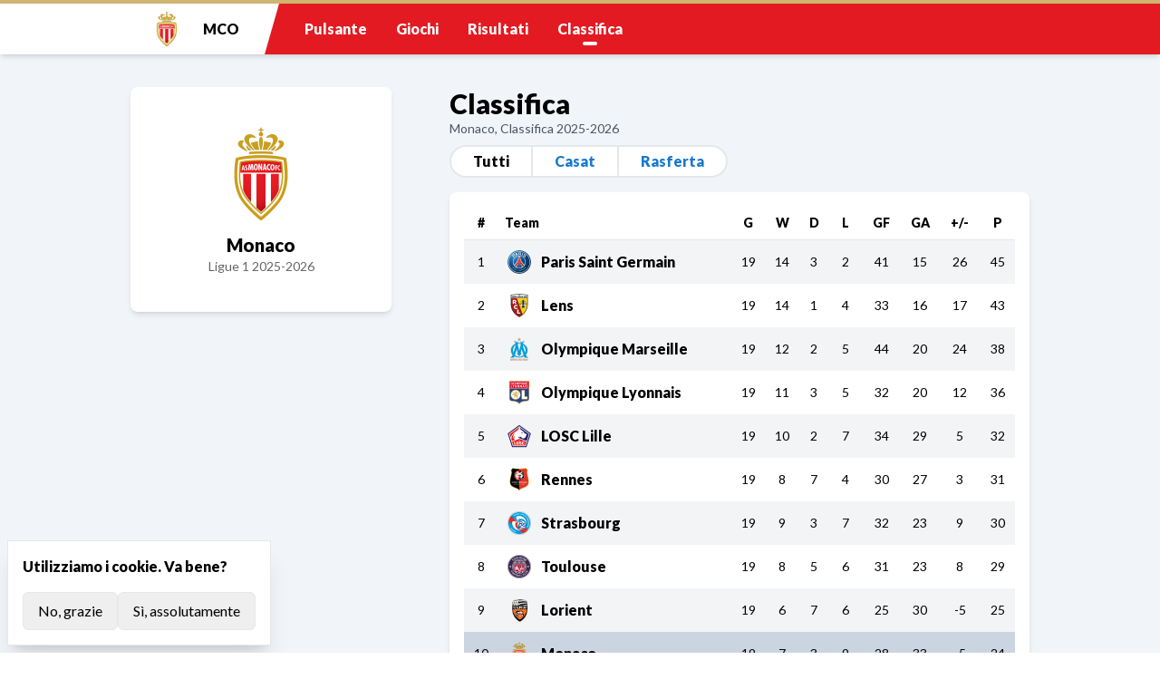

--- FILE ---
content_type: text/html;charset=utf-8
request_url: https://fans48.it/monaco/classifica
body_size: 20918
content:
<!DOCTYPE html><html  lang="it" data-capo=""><head><meta charset="utf-8">
<meta name="viewport" content="width=device-width, initial-scale=1, viewport-fit=cover">
<title>Association sportive de Monaco Football Club - Classifica Ligue 1 2025-2026</title>
<style>@import"https://fonts.googleapis.com/css2?family=Fira+Sans:ital,wght@0,400;0,700;1,400;1,700&family=Lato:ital,wght@0,400;0,900;1,400;1,900&display=swap";*,:after,:before{--tw-border-spacing-x:0;--tw-border-spacing-y:0;--tw-translate-x:0;--tw-translate-y:0;--tw-rotate:0;--tw-skew-x:0;--tw-skew-y:0;--tw-scale-x:1;--tw-scale-y:1;--tw-pan-x: ;--tw-pan-y: ;--tw-pinch-zoom: ;--tw-scroll-snap-strictness:proximity;--tw-gradient-from-position: ;--tw-gradient-via-position: ;--tw-gradient-to-position: ;--tw-ordinal: ;--tw-slashed-zero: ;--tw-numeric-figure: ;--tw-numeric-spacing: ;--tw-numeric-fraction: ;--tw-ring-inset: ;--tw-ring-offset-width:0px;--tw-ring-offset-color:#fff;--tw-ring-color:rgba(59,130,246,.5);--tw-ring-offset-shadow:0 0 #0000;--tw-ring-shadow:0 0 #0000;--tw-shadow:0 0 #0000;--tw-shadow-colored:0 0 #0000;--tw-blur: ;--tw-brightness: ;--tw-contrast: ;--tw-grayscale: ;--tw-hue-rotate: ;--tw-invert: ;--tw-saturate: ;--tw-sepia: ;--tw-drop-shadow: ;--tw-backdrop-blur: ;--tw-backdrop-brightness: ;--tw-backdrop-contrast: ;--tw-backdrop-grayscale: ;--tw-backdrop-hue-rotate: ;--tw-backdrop-invert: ;--tw-backdrop-opacity: ;--tw-backdrop-saturate: ;--tw-backdrop-sepia: ;--tw-contain-size: ;--tw-contain-layout: ;--tw-contain-paint: ;--tw-contain-style: }::backdrop{--tw-border-spacing-x:0;--tw-border-spacing-y:0;--tw-translate-x:0;--tw-translate-y:0;--tw-rotate:0;--tw-skew-x:0;--tw-skew-y:0;--tw-scale-x:1;--tw-scale-y:1;--tw-pan-x: ;--tw-pan-y: ;--tw-pinch-zoom: ;--tw-scroll-snap-strictness:proximity;--tw-gradient-from-position: ;--tw-gradient-via-position: ;--tw-gradient-to-position: ;--tw-ordinal: ;--tw-slashed-zero: ;--tw-numeric-figure: ;--tw-numeric-spacing: ;--tw-numeric-fraction: ;--tw-ring-inset: ;--tw-ring-offset-width:0px;--tw-ring-offset-color:#fff;--tw-ring-color:rgba(59,130,246,.5);--tw-ring-offset-shadow:0 0 #0000;--tw-ring-shadow:0 0 #0000;--tw-shadow:0 0 #0000;--tw-shadow-colored:0 0 #0000;--tw-blur: ;--tw-brightness: ;--tw-contrast: ;--tw-grayscale: ;--tw-hue-rotate: ;--tw-invert: ;--tw-saturate: ;--tw-sepia: ;--tw-drop-shadow: ;--tw-backdrop-blur: ;--tw-backdrop-brightness: ;--tw-backdrop-contrast: ;--tw-backdrop-grayscale: ;--tw-backdrop-hue-rotate: ;--tw-backdrop-invert: ;--tw-backdrop-opacity: ;--tw-backdrop-saturate: ;--tw-backdrop-sepia: ;--tw-contain-size: ;--tw-contain-layout: ;--tw-contain-paint: ;--tw-contain-style: }/*! tailwindcss v3.4.17 | MIT License | https://tailwindcss.com*/*,:after,:before{border:0 solid #e5e7eb;box-sizing:border-box}:after,:before{--tw-content:""}:host,html{line-height:1.5;-webkit-text-size-adjust:100%;font-family:Lato,serif,sans-serif;font-feature-settings:normal;font-variation-settings:normal;-moz-tab-size:4;-o-tab-size:4;tab-size:4;-webkit-tap-highlight-color:transparent}body{line-height:inherit;margin:0}hr{border-top-width:1px;color:inherit;height:0}abbr:where([title]){-webkit-text-decoration:underline dotted;text-decoration:underline dotted}h1,h2,h3,h4,h5,h6{font-size:inherit;font-weight:inherit}a{color:inherit;text-decoration:inherit}b,strong{font-weight:bolder}code,kbd,pre,samp{font-family:ui-monospace,SFMono-Regular,Menlo,Monaco,Consolas,Liberation Mono,Courier New,monospace;font-feature-settings:normal;font-size:1em;font-variation-settings:normal}small{font-size:80%}sub,sup{font-size:75%;line-height:0;position:relative;vertical-align:baseline}sub{bottom:-.25em}sup{top:-.5em}table{border-collapse:collapse;border-color:inherit;text-indent:0}button,input,optgroup,select,textarea{color:inherit;font-family:inherit;font-feature-settings:inherit;font-size:100%;font-variation-settings:inherit;font-weight:inherit;letter-spacing:inherit;line-height:inherit;margin:0;padding:0}button,select{text-transform:none}button,input:where([type=button]),input:where([type=reset]),input:where([type=submit]){-webkit-appearance:button;background-color:transparent;background-image:none}:-moz-focusring{outline:auto}:-moz-ui-invalid{box-shadow:none}progress{vertical-align:baseline}::-webkit-inner-spin-button,::-webkit-outer-spin-button{height:auto}[type=search]{-webkit-appearance:textfield;outline-offset:-2px}::-webkit-search-decoration{-webkit-appearance:none}::-webkit-file-upload-button{-webkit-appearance:button;font:inherit}summary{display:list-item}blockquote,dd,dl,figure,h1,h2,h3,h4,h5,h6,hr,p,pre{margin:0}fieldset{margin:0}fieldset,legend{padding:0}menu,ol,ul{list-style:none;margin:0;padding:0}dialog{padding:0}textarea{resize:vertical}input::-moz-placeholder,textarea::-moz-placeholder{color:#9ca3af;opacity:1}input::placeholder,textarea::placeholder{color:#9ca3af;opacity:1}[role=button],button{cursor:pointer}:disabled{cursor:default}audio,canvas,embed,iframe,img,object,svg,video{display:block;vertical-align:middle}img,video{height:auto;max-width:100%}[hidden]:where(:not([hidden=until-found])){display:none}.fixed{position:fixed}.absolute{position:absolute}.relative{position:relative}.-top-12{top:-3rem}.-top-16{top:-4rem}.-top-4{top:-1rem}.bottom-0{bottom:0}.bottom-1{bottom:.25rem}.bottom-12{bottom:3rem}.bottom-2{bottom:.5rem}.bottom-20{bottom:5rem}.bottom-auto{bottom:auto}.left-0{left:0}.left-1{left:.25rem}.left-1\/2{left:50%}.left-2{left:.5rem}.right-0{right:0}.right-1{right:.25rem}.top-0{top:0}.top-1{top:.25rem}.top-1\/2{top:50%}.top-1\/4{top:25%}.top-4{top:1rem}.top-8{top:2rem}.z-0{z-index:0}.z-10{z-index:10}.z-20{z-index:20}.z-30{z-index:30}.z-50{z-index:50}.z-\[9999\]{z-index:9999}.order-1{order:1}.order-2{order:2}.order-3{order:3}.col-span-2{grid-column:span 2/span 2}.-mx-2{margin-left:-.5rem;margin-right:-.5rem}.-mx-4{margin-left:-1rem;margin-right:-1rem}.-mx-8{margin-left:-2rem;margin-right:-2rem}.-my-2{margin-bottom:-.5rem;margin-top:-.5rem}.mx-auto{margin-left:auto;margin-right:auto}.my-1\.5{margin-bottom:.375rem;margin-top:.375rem}.my-2{margin-bottom:.5rem;margin-top:.5rem}.my-4{margin-bottom:1rem;margin-top:1rem}.-mb-6{margin-bottom:-1.5rem}.-ml-\[7vw\]{margin-left:-7vw}.-mt-12{margin-top:-3rem}.-mt-3{margin-top:-.75rem}.mb-1{margin-bottom:.25rem}.mb-2{margin-bottom:.5rem}.mb-3{margin-bottom:.75rem}.mb-4{margin-bottom:1rem}.mr-1{margin-right:.25rem}.mr-2{margin-right:.5rem}.mt-12{margin-top:3rem}.mt-2{margin-top:.5rem}.mt-4{margin-top:1rem}.mt-8{margin-top:2rem}.block{display:block}.inline-block{display:inline-block}.flex{display:flex}.inline-flex{display:inline-flex}.table{display:table}.grid{display:grid}.hidden{display:none}.aspect-\[3\/4\]{aspect-ratio:3/4}.aspect-\[3\/5\]{aspect-ratio:3/5}.aspect-\[4\/3\]{aspect-ratio:4/3}.size-64{height:16rem;width:16rem}.h-1{height:.25rem}.h-1\/3{height:33.333333%}.h-10{height:2.5rem}.h-12{height:3rem}.h-2{height:.5rem}.h-24{height:6rem}.h-3{height:.75rem}.h-32{height:8rem}.h-4{height:1rem}.h-5{height:1.25rem}.h-6{height:1.5rem}.h-8{height:2rem}.h-\[100px\]{height:100px}.h-\[20rem\]{height:20rem}.h-full{height:100%}.h-px{height:1px}.min-h-\[12rem\]{min-height:12rem}.min-h-\[3rem\]{min-height:3rem}.min-h-\[80vh\]{min-height:80vh}.w-0{width:0}.w-1\/2{width:50%}.w-1\/6{width:16.666667%}.w-10{width:2.5rem}.w-12{width:3rem}.w-2{width:.5rem}.w-2\/3{width:66.666667%}.w-24{width:6rem}.w-28{width:7rem}.w-32{width:8rem}.w-36{width:9rem}.w-4{width:1rem}.w-5{width:1.25rem}.w-6{width:1.5rem}.w-8{width:2rem}.w-96{width:24rem}.w-\[2rem\]{width:2rem}.w-\[6vw\]{width:6vw}.w-\[80\%\]{width:80%}.w-full{width:100%}.w-px{width:1px}.min-w-\[2rem\]{min-width:2rem}.max-w-2xl{max-width:42rem}.max-w-3xl{max-width:48rem}.max-w-5xl{max-width:64rem}.max-w-\[100rem\]{max-width:100rem}.max-w-lg{max-width:32rem}.max-w-xl{max-width:36rem}.max-w-xs{max-width:20rem}.flex-1{flex:1 1 0%}.-translate-x-1\/2{--tw-translate-x:-50%}.-translate-x-1\/2,.-translate-x-full{transform:translate(var(--tw-translate-x),var(--tw-translate-y)) rotate(var(--tw-rotate)) skew(var(--tw-skew-x)) skewY(var(--tw-skew-y)) scaleX(var(--tw-scale-x)) scaleY(var(--tw-scale-y))}.-translate-x-full{--tw-translate-x:-100%}.-translate-y-1\/2{--tw-translate-y:-50%}.-translate-y-1\/2,.transform{transform:translate(var(--tw-translate-x),var(--tw-translate-y)) rotate(var(--tw-rotate)) skew(var(--tw-skew-x)) skewY(var(--tw-skew-y)) scaleX(var(--tw-scale-x)) scaleY(var(--tw-scale-y))}@keyframes spin{to{transform:rotate(1turn)}}.animate-spin{animation:spin 1s linear infinite}.cursor-pointer{cursor:pointer}.grid-cols-2{grid-template-columns:repeat(2,minmax(0,1fr))}.grid-cols-6{grid-template-columns:repeat(6,minmax(0,1fr))}.flex-row{flex-direction:row}.flex-row-reverse{flex-direction:row-reverse}.flex-col{flex-direction:column}.flex-wrap{flex-wrap:wrap}.items-center{align-items:center}.justify-start{justify-content:flex-start}.justify-center{justify-content:center}.gap-1{gap:.25rem}.gap-16{gap:4rem}.gap-2{gap:.5rem}.gap-4{gap:1rem}.gap-6{gap:1.5rem}.gap-8{gap:2rem}.gap-x-2{-moz-column-gap:.5rem;column-gap:.5rem}.gap-x-20{-moz-column-gap:5rem;column-gap:5rem}.gap-y-1{row-gap:.25rem}.self-start{align-self:flex-start}.self-end{align-self:flex-end}.overflow-hidden{overflow:hidden}.rounded-2xl{border-radius:1rem}.rounded-3xl{border-radius:1.5rem}.rounded-lg{border-radius:.5rem}.rounded-md{border-radius:.375rem}.rounded-sm{border-radius:.125rem}.border{border-width:1px}.border-0{border-width:0}.border-2{border-width:2px}.border-4{border-width:4px}.border-b{border-bottom-width:1px}.border-t{border-top-width:1px}.border-black{--tw-border-opacity:1;border-color:rgb(0 0 0/var(--tw-border-opacity,1))}.border-cyan-600\/50{border-color:#0891b280}.border-slate-500{--tw-border-opacity:1;border-color:rgb(100 116 139/var(--tw-border-opacity,1))}.bg-black\/20{background-color:#0003}.bg-cyan-600\/0{background-color:#0891b200}.bg-gray-200{--tw-bg-opacity:1;background-color:rgb(229 231 235/var(--tw-bg-opacity,1))}.bg-green-500{--tw-bg-opacity:1;background-color:rgb(34 197 94/var(--tw-bg-opacity,1))}.bg-red-200{--tw-bg-opacity:1;background-color:rgb(254 202 202/var(--tw-bg-opacity,1))}.bg-slate-100{--tw-bg-opacity:1;background-color:rgb(241 245 249/var(--tw-bg-opacity,1))}.bg-white{--tw-bg-opacity:1;background-color:rgb(255 255 255/var(--tw-bg-opacity,1))}.bg-white\/20{background-color:#fff3}.bg-gradient-to-b{background-image:linear-gradient(to bottom,var(--tw-gradient-stops))}.from-black{--tw-gradient-from:#000 var(--tw-gradient-from-position);--tw-gradient-to:transparent var(--tw-gradient-to-position);--tw-gradient-stops:var(--tw-gradient-from),var(--tw-gradient-to)}.from-white{--tw-gradient-from:#fff var(--tw-gradient-from-position);--tw-gradient-to:hsla(0,0%,100%,0) var(--tw-gradient-to-position);--tw-gradient-stops:var(--tw-gradient-from),var(--tw-gradient-to)}.from-80\%{--tw-gradient-from-position:80%}.to-transparent{--tw-gradient-to:transparent var(--tw-gradient-to-position)}.\!fill-white{fill:#fff!important}.fill-black{fill:#000}.fill-green-500{fill:#22c55e}.fill-white{fill:#fff}.object-cover{-o-object-fit:cover;object-fit:cover}.p-1{padding:.25rem}.p-2{padding:.5rem}.p-4{padding:1rem}.p-6{padding:1.5rem}.p-8{padding:2rem}.p-\[0\.25em\]{padding:.25em}.p-\[1em\]{padding:1em}.p-\[4vw\]{padding:4vw}.px-1{padding-left:.25rem;padding-right:.25rem}.px-2{padding-left:.5rem;padding-right:.5rem}.px-4{padding-left:1rem;padding-right:1rem}.px-6{padding-left:1.5rem;padding-right:1.5rem}.py-1{padding-bottom:.25rem;padding-top:.25rem}.py-16{padding-bottom:4rem;padding-top:4rem}.py-2{padding-bottom:.5rem;padding-top:.5rem}.py-20{padding-bottom:5rem;padding-top:5rem}.pb-10{padding-bottom:2.5rem}.pb-2{padding-bottom:.5rem}.pb-24{padding-bottom:6rem}.pt-12{padding-top:3rem}.pt-14{padding-top:3.5rem}.pt-2{padding-top:.5rem}.pt-8{padding-top:2rem}.text-left{text-align:left}.text-center{text-align:center}.text-right{text-align:right}.font-serif{font-family:Fira Sans,serif,sans-serif}.text-2xl{font-size:1.5rem;line-height:2rem}.text-3xl{font-size:1.875rem;line-height:2.25rem}.text-4xl{font-size:2.25rem;line-height:2.5rem}.text-base{font-size:1rem;line-height:1.5rem}.text-lg{font-size:1.125rem;line-height:1.75rem}.text-sm{font-size:.875rem;line-height:1.25rem}.text-xl{font-size:1.25rem;line-height:1.75rem}.text-xs{font-size:.75rem;line-height:1rem}.font-bold{font-weight:700}.font-medium{font-weight:500}.font-normal{font-weight:400}.uppercase{text-transform:uppercase}.lowercase{text-transform:lowercase}.leading-6{line-height:1.5rem}.leading-tight{line-height:1.25}.text-black{--tw-text-opacity:1;color:rgb(0 0 0/var(--tw-text-opacity,1))}.text-blue-600{--tw-text-opacity:1;color:rgb(37 99 235/var(--tw-text-opacity,1))}.text-gray-200{--tw-text-opacity:1;color:rgb(229 231 235/var(--tw-text-opacity,1))}.text-white{--tw-text-opacity:1;color:rgb(255 255 255/var(--tw-text-opacity,1))}.underline{text-decoration-line:underline}.opacity-0{opacity:0}.opacity-40{opacity:.4}.opacity-60{opacity:.6}.opacity-80{opacity:.8}.shadow{--tw-shadow:0 1px 3px 0 rgba(0,0,0,.1),0 1px 2px -1px rgba(0,0,0,.1);--tw-shadow-colored:0 1px 3px 0 var(--tw-shadow-color),0 1px 2px -1px var(--tw-shadow-color)}.shadow,.shadow-md{box-shadow:var(--tw-ring-offset-shadow,0 0 #0000),var(--tw-ring-shadow,0 0 #0000),var(--tw-shadow)}.shadow-md{--tw-shadow:0 4px 6px -1px rgba(0,0,0,.1),0 2px 4px -2px rgba(0,0,0,.1);--tw-shadow-colored:0 4px 6px -1px var(--tw-shadow-color),0 2px 4px -2px var(--tw-shadow-color)}.shadow-sm{--tw-shadow:0 1px 2px 0 rgba(0,0,0,.05);--tw-shadow-colored:0 1px 2px 0 var(--tw-shadow-color)}.shadow-sm,.shadow-xl{box-shadow:var(--tw-ring-offset-shadow,0 0 #0000),var(--tw-ring-shadow,0 0 #0000),var(--tw-shadow)}.shadow-xl{--tw-shadow:0 20px 25px -5px rgba(0,0,0,.1),0 8px 10px -6px rgba(0,0,0,.1);--tw-shadow-colored:0 20px 25px -5px var(--tw-shadow-color),0 8px 10px -6px var(--tw-shadow-color)}.blur-lg{--tw-blur:blur(16px)}.blur-lg,.brightness-0{filter:var(--tw-blur) var(--tw-brightness) var(--tw-contrast) var(--tw-grayscale) var(--tw-hue-rotate) var(--tw-invert) var(--tw-saturate) var(--tw-sepia) var(--tw-drop-shadow)}.brightness-0{--tw-brightness:brightness(0)}.drop-shadow-\[0_0\.25rem_0\.5rem_rgba\(0\,0\,0\,0\.5\)\]{--tw-drop-shadow:drop-shadow(0 .25rem .5rem rgba(0,0,0,.5))}.drop-shadow-\[0_0\.25rem_0\.5rem_rgba\(0\,0\,0\,0\.5\)\],.drop-shadow-\[0_1px_0_rgba\(0\,0\,0\,0\.25\)\]{filter:var(--tw-blur) var(--tw-brightness) var(--tw-contrast) var(--tw-grayscale) var(--tw-hue-rotate) var(--tw-invert) var(--tw-saturate) var(--tw-sepia) var(--tw-drop-shadow)}.drop-shadow-\[0_1px_0_rgba\(0\,0\,0\,0\.25\)\]{--tw-drop-shadow:drop-shadow(0 1px 0 rgba(0,0,0,.25))}.invert{--tw-invert:invert(100%)}.filter,.invert{filter:var(--tw-blur) var(--tw-brightness) var(--tw-contrast) var(--tw-grayscale) var(--tw-hue-rotate) var(--tw-invert) var(--tw-saturate) var(--tw-sepia) var(--tw-drop-shadow)}.backdrop-blur-sm{--tw-backdrop-blur:blur(4px);-webkit-backdrop-filter:var(--tw-backdrop-blur) var(--tw-backdrop-brightness) var(--tw-backdrop-contrast) var(--tw-backdrop-grayscale) var(--tw-backdrop-hue-rotate) var(--tw-backdrop-invert) var(--tw-backdrop-opacity) var(--tw-backdrop-saturate) var(--tw-backdrop-sepia);backdrop-filter:var(--tw-backdrop-blur) var(--tw-backdrop-brightness) var(--tw-backdrop-contrast) var(--tw-backdrop-grayscale) var(--tw-backdrop-hue-rotate) var(--tw-backdrop-invert) var(--tw-backdrop-opacity) var(--tw-backdrop-saturate) var(--tw-backdrop-sepia)}.transition-all{transition-duration:.15s;transition-property:all;transition-timing-function:cubic-bezier(.4,0,.2,1)}.duration-1000{transition-duration:1s}.duration-300{transition-duration:.3s}.duration-500{transition-duration:.5s}.info-text b,.info-text i{font-weight:400;--tw-text-opacity:1;color:rgb(220 38 38/var(--tw-text-opacity,1))}.info-text i:before{content:"{__"}.info-text i:after{content:"__}"}.info-text h1{font-size:1.125rem;line-height:1.75rem}.info-text h1,.info-text h2{font-weight:700;margin-bottom:.25rem}.info-text h2{font-size:.875rem;line-height:1.25rem}.info-text h3{font-weight:700}.info-text h3,.info-text p{font-size:.75rem;line-height:1rem}.info-text p{margin-bottom:.25rem;margin-top:.25rem}.info-text ul{display:grid;font-size:.75rem;gap:.5rem;line-height:1rem;list-style-type:disc;margin-bottom:.5rem;margin-top:.5rem;padding-left:1rem}.info-text span{display:inline;margin-right:.25rem}.loading-indicator{background:var(--team-base)!important;height:.25rem!important;opacity:.8!important;top:1.5rem!important}@media (min-width:768px){.loading-indicator{top:0!important}}.markdown{display:grid;gap:.5rem}.markdown h1{font-size:1.5rem;font-weight:700;line-height:2rem;margin-top:1rem}@media (min-width:768px){.markdown h1{font-size:1.875rem;line-height:2.25rem}}.markdown h2{font-size:1.125rem;font-weight:700;line-height:1.75rem;margin-top:1rem}@media (min-width:768px){.markdown h2{font-size:1.25rem;line-height:1.75rem}}.markdown h3{font-weight:700;margin-top:.5rem}@media (min-width:768px){.markdown h3{font-size:1.125rem;line-height:1.75rem}}.markdown h4,.markdown h5,.markdown h6{font-weight:700}.markdown>ul{display:grid;gap:.25rem;list-style-type:disc;margin-bottom:1rem;margin-left:1rem}.pill-nav{align-items:center;border-radius:9999px;border-width:2px;display:inline-flex;--tw-bg-opacity:1;background-color:rgb(255 255 255/var(--tw-bg-opacity,1));white-space:nowrap}.pill-nav a,.pill-nav__link{display:block;min-width:4rem;padding:.25rem 1rem}@media (min-width:768px){.pill-nav a,.pill-nav__link{padding-left:1.5rem;padding-right:1.5rem}}.pill-nav a,.pill-nav__link{font-size:.875rem;font-weight:700;line-height:1.25rem;text-align:center}@media (min-width:768px){.pill-nav a,.pill-nav__link{font-size:1rem;line-height:1.5rem}}.pill-nav a,.pill-nav__link{border-right-width:2px;cursor:pointer}.pill-nav a:last-child,.pill-nav__link:last-child{border-right-width:0}.pill-nav a,.pill-nav__link{color:var(--team-link)}.pill-nav a.router-link-active,.pill-nav__link.router-link-active{--tw-text-opacity:1;color:rgb(0 0 0/var(--tw-text-opacity,1))}.status-pill{background-color:rgb(226 232 240/var(--tw-bg-opacity,1));color:rgb(71 85 105/var(--tw-text-opacity,1))}.status-pill,.status-pill-active{border-radius:.375rem;display:inline-block;padding:.25rem .5rem;--tw-bg-opacity:1;text-transform:uppercase;--tw-text-opacity:1}.status-pill-active{background-color:rgb(34 197 94/var(--tw-bg-opacity,1));color:rgb(255 255 255/var(--tw-text-opacity,1));font-weight:700}.status-pill-finished{border-radius:.375rem;display:inline-block;padding:.25rem .5rem;--tw-bg-opacity:1;background-color:rgb(226 232 240/var(--tw-bg-opacity,1));text-transform:uppercase;--tw-text-opacity:1;color:rgb(71 85 105/var(--tw-text-opacity,1))}.team-button{background:var(--team-base);border-radius:9999px;color:var(--team-text);display:inline-block;font-weight:700;padding:.5rem 1.5rem}html{--tw-bg-opacity:1;background-color:rgb(255 255 255/var(--tw-bg-opacity,1))}.box,.boxer,.boxer>*,.boxer>*>*,.boxer>*>*>*,.boxer>*>*>*>*{background:#ff00001a;border:1px dotted red}.debug,pre{background-color:#94a3b81a;border-color:#94a3b81a;border-width:1px;color:#000c;font-family:ui-monospace,SFMono-Regular,Menlo,Monaco,Consolas,Liberation Mono,Courier New,monospace;font-size:.75em;line-height:1.375;overflow:hidden;padding:.5rem;text-align:left;white-space:pre}.hover\:bg-gray-100:hover{--tw-bg-opacity:1;background-color:rgb(243 244 246/var(--tw-bg-opacity,1))}@media (min-width:640px){.sm\:mx-0{margin-left:0;margin-right:0}.sm\:my-2{margin-bottom:.5rem;margin-top:.5rem}.sm\:grid{display:grid}.sm\:hidden{display:none}.sm\:gap-2{gap:.5rem}.sm\:text-base{font-size:1rem;line-height:1.5rem}.sm\:leading-tight{line-height:1.25}.sm\:shadow-md{--tw-shadow:0 4px 6px -1px rgba(0,0,0,.1),0 2px 4px -2px rgba(0,0,0,.1);--tw-shadow-colored:0 4px 6px -1px var(--tw-shadow-color),0 2px 4px -2px var(--tw-shadow-color);box-shadow:var(--tw-ring-offset-shadow,0 0 #0000),var(--tw-ring-shadow,0 0 #0000),var(--tw-shadow)}}@media (min-width:768px){.md\:-left-4{left:-1rem}.md\:top-2{top:.5rem}.md\:-mt-5{margin-top:-1.25rem}.md\:mb-4{margin-bottom:1rem}.md\:mr-2{margin-right:.5rem}.md\:mt-10{margin-top:2.5rem}.md\:mt-4{margin-top:1rem}.md\:block{display:block}.md\:flex{display:flex}.md\:table-cell{display:table-cell}.md\:aspect-\[4\/3\]{aspect-ratio:4/3}.md\:aspect-\[5\/3\]{aspect-ratio:5/3}.md\:h-10{height:2.5rem}.md\:h-12{height:3rem}.md\:h-32{height:8rem}.md\:h-8{height:2rem}.md\:w-10{width:2.5rem}.md\:w-12{width:3rem}.md\:w-32{width:8rem}.md\:w-36{width:9rem}.md\:w-40{width:10rem}.md\:w-8{width:2rem}.md\:w-auto{width:auto}.md\:min-w-12{min-width:3rem}.md\:max-w-2xl{max-width:42rem}.md\:grid-cols-3{grid-template-columns:repeat(3,minmax(0,1fr))}.md\:gap-12{gap:3rem}.md\:gap-4{gap:1rem}.md\:gap-8{gap:2rem}.md\:p-10{padding:2.5rem}.md\:p-4{padding:1rem}.md\:px-\[8\%\]{padding-left:8%;padding-right:8%}.md\:py-16{padding-bottom:4rem;padding-top:4rem}.md\:text-2xl{font-size:1.5rem;line-height:2rem}.md\:text-4xl{font-size:2.25rem;line-height:2.5rem}.md\:text-5xl{font-size:3rem;line-height:1}.md\:text-base{font-size:1rem;line-height:1.5rem}.md\:text-lg{font-size:1.125rem;line-height:1.75rem}.md\:text-sm{font-size:.875rem;line-height:1.25rem}.md\:text-xl{font-size:1.25rem;line-height:1.75rem}}@media (min-width:1024px){.lg\:bottom-2{bottom:.5rem}.lg\:h-\[1\.5vw\]{height:1.5vw}.lg\:grid-cols-4{grid-template-columns:repeat(4,minmax(0,1fr))}.lg\:gap-3{gap:.75rem}.lg\:rounded-lg{border-radius:.5rem}.lg\:text-3xl{font-size:1.875rem;line-height:2.25rem}.lg\:text-5xl{font-size:3rem;line-height:1}.lg\:text-6xl{font-size:3.75rem;line-height:1}}@media (min-width:1280px){.xl\:block{display:block}.xl\:grid-cols-5{grid-template-columns:repeat(5,minmax(0,1fr))}.xl\:px-\[8vw\]{padding-left:8vw;padding-right:8vw}}@media (prefers-color-scheme:dark){.dark\:text-gray-600{--tw-text-opacity:1;color:rgb(75 85 99/var(--tw-text-opacity,1))}}</style>
<style>:root{--vc-clr-primary:#000;--vc-clr-secondary:#090f207f;--vc-clr-white:#fff}.carousel,.carousel *{box-sizing:border-box}.carousel{height:var(--vc-carousel-height);overscroll-behavior:none;position:relative;touch-action:pan-y;z-index:1}.carousel.is-dragging{touch-action:none}.carousel__track{display:flex;gap:var(--vc-slide-gap);height:100%;list-style:none;margin:0!important;padding:0!important;position:relative;transition:transform ease-out;transition-duration:var(--vc-transition-duration);width:100%}.carousel__viewport{height:100%;overflow:hidden;width:100%}.carousel__sr-only{border:0;clip:rect(0,0,0,0);height:1px;margin:-1px;overflow:hidden;padding:0;position:absolute;width:1px}.carousel.is-ttb .carousel__track{flex-direction:column}.carousel.is-btt .carousel__track{flex-direction:column-reverse}.carousel.is-vertical .carousel__slide--clone:first-child{margin-block-start:var(--vc-cloned-offset)}.carousel:not(.is-vertical) .carousel__slide--clone:first-child{margin-inline-start:var(--vc-cloned-offset)}.carousel.is-effect-fade .carousel__track{display:grid;grid-template-columns:100%;grid-template-rows:100%;transition:none}.carousel.is-effect-fade .carousel__slide{grid-area:1/1;height:100%!important;opacity:0;pointer-events:none;transition:opacity ease-in-out;transition-duration:var(--vc-transition-duration);width:100%!important}.carousel.is-effect-fade .carousel__slide--active{opacity:1;pointer-events:auto}:root{--vc-icn-width:1.2em}.carousel__icon{fill:currentColor;height:var(--vc-icn-width);width:var(--vc-icn-width)}:root{--vc-nav-background:transparent;--vc-nav-border-radius:0;--vc-nav-color:var(--vc-clr-primary);--vc-nav-color-hover:var(--vc-clr-secondary);--vc-nav-height:30px;--vc-nav-width:30px}.carousel__next,.carousel__prev{align-items:center;background:var(--vc-nav-background);border:0;border-radius:var(--vc-nav-border-radius);box-sizing:content-box;color:var(--vc-nav-color);cursor:pointer;display:flex;font-size:var(--vc-nav-height);height:var(--vc-nav-height);justify-content:center;margin:0 10px;padding:0;position:absolute;text-align:center;top:50%;transform:translateY(-50%);width:var(--vc-nav-width)}.carousel__next--disabled,.carousel__prev--disabled{cursor:not-allowed;opacity:.5}.carousel__next{right:0}.carousel__prev{left:0}.carousel.is-btt .carousel__next{top:0}.carousel.is-btt .carousel__prev{bottom:0}.carousel.is-rtl .carousel__next{left:0;right:auto}.carousel.is-rtl .carousel__prev{left:auto;right:0}.carousel.is-ttb .carousel__next{bottom:0}.carousel.is-ttb .carousel__prev{top:0}.carousel.is-vertical .carousel__next,.carousel.is-vertical .carousel__prev{left:auto;margin:5px auto;right:50%;top:auto;transform:translate(50%)}@media (hover:hover){.carousel__next:hover,.carousel__prev:hover{color:var(--vc-nav-color-hover)}}:root{--vc-pgn-active-color:var(--vc-clr-primary);--vc-pgn-background-color:var(--vc-clr-secondary);--vc-pgn-border-radius:0;--vc-pgn-height:4px;--vc-pgn-margin:6px 5px;--vc-pgn-width:16px}.carousel__pagination{bottom:5px;display:flex;justify-content:center;left:50%;line-height:0;list-style:none!important;margin:0!important;padding:0!important;position:absolute;transform:translate(-50%)}.carousel__pagination-button{background-color:var(--vc-pgn-background-color);border:0;border-radius:var(--vc-pgn-border-radius);cursor:pointer;display:block;height:var(--vc-pgn-height);margin:var(--vc-pgn-margin);padding:0;width:var(--vc-pgn-width)}.carousel__pagination-button--active{background-color:var(--vc-pgn-active-color)}@media (hover:hover){.carousel__pagination-button:hover{background-color:var(--vc-pgn-active-color)}}.carousel.is-vertical .carousel__pagination{bottom:50%;flex-direction:column;left:auto;right:5px;transform:translateY(50%)}.carousel.is-vertical .carousel__pagination-button{height:var(--vc-pgn-width);width:var(--vc-pgn-height)}.carousel.is-btt .carousel__pagination{flex-direction:column-reverse}.carousel__slide{align-items:center;display:flex;flex-shrink:0;justify-content:center;margin:0;transform:translateZ(0)}</style>
<style>*,::backdrop,:after,:before{--tw-border-spacing-x:0;--tw-border-spacing-y:0;--tw-translate-x:0;--tw-translate-y:0;--tw-rotate:0;--tw-skew-x:0;--tw-skew-y:0;--tw-scale-x:1;--tw-scale-y:1;--tw-pan-x: ;--tw-pan-y: ;--tw-pinch-zoom: ;--tw-scroll-snap-strictness:proximity;--tw-gradient-from-position: ;--tw-gradient-via-position: ;--tw-gradient-to-position: ;--tw-ordinal: ;--tw-slashed-zero: ;--tw-numeric-figure: ;--tw-numeric-spacing: ;--tw-numeric-fraction: ;--tw-ring-inset: ;--tw-ring-offset-width:0px;--tw-ring-offset-color:#fff;--tw-ring-color:#3b82f680;--tw-ring-offset-shadow:0 0 #0000;--tw-ring-shadow:0 0 #0000;--tw-shadow:0 0 #0000;--tw-shadow-colored:0 0 #0000;--tw-blur: ;--tw-brightness: ;--tw-contrast: ;--tw-grayscale: ;--tw-hue-rotate: ;--tw-invert: ;--tw-saturate: ;--tw-sepia: ;--tw-drop-shadow: ;--tw-backdrop-blur: ;--tw-backdrop-brightness: ;--tw-backdrop-contrast: ;--tw-backdrop-grayscale: ;--tw-backdrop-hue-rotate: ;--tw-backdrop-invert: ;--tw-backdrop-opacity: ;--tw-backdrop-saturate: ;--tw-backdrop-sepia: ;--tw-contain-size: ;--tw-contain-layout: ;--tw-contain-paint: ;--tw-contain-style: }/*! tailwindcss v3.4.17 | MIT License | https://tailwindcss.com*/*,:after,:before{border:0 solid #e5e7eb;box-sizing:border-box}:after,:before{--tw-content:""}:host,html{line-height:1.5;-webkit-text-size-adjust:100%;font-family:Lato,serif,sans-serif;font-feature-settings:normal;font-variation-settings:normal;-moz-tab-size:4;tab-size:4;-webkit-tap-highlight-color:transparent}body{line-height:inherit;margin:0}hr{border-top-width:1px;color:inherit;height:0}abbr:where([title]){-webkit-text-decoration:underline dotted;text-decoration:underline dotted}h1,h2,h3,h4,h5,h6{font-size:inherit;font-weight:inherit}a{color:inherit;text-decoration:inherit}b,strong{font-weight:bolder}code,kbd,pre,samp{font-family:ui-monospace,SFMono-Regular,Menlo,Monaco,Consolas,Liberation Mono,Courier New,monospace;font-feature-settings:normal;font-size:1em;font-variation-settings:normal}small{font-size:80%}sub,sup{font-size:75%;line-height:0;position:relative;vertical-align:initial}sub{bottom:-.25em}sup{top:-.5em}table{border-collapse:collapse;border-color:inherit;text-indent:0}button,input,optgroup,select,textarea{color:inherit;font-family:inherit;font-feature-settings:inherit;font-size:100%;font-variation-settings:inherit;font-weight:inherit;letter-spacing:inherit;line-height:inherit;margin:0;padding:0}button,select{text-transform:none}button,input:where([type=button]),input:where([type=reset]),input:where([type=submit]){-webkit-appearance:button;background-color:initial;background-image:none}:-moz-focusring{outline:auto}:-moz-ui-invalid{box-shadow:none}progress{vertical-align:initial}::-webkit-inner-spin-button,::-webkit-outer-spin-button{height:auto}[type=search]{-webkit-appearance:textfield;outline-offset:-2px}::-webkit-search-decoration{-webkit-appearance:none}::-webkit-file-upload-button{-webkit-appearance:button;font:inherit}summary{display:list-item}blockquote,dd,dl,figure,h1,h2,h3,h4,h5,h6,hr,p,pre{margin:0}fieldset{margin:0}fieldset,legend{padding:0}menu,ol,ul{list-style:none;margin:0;padding:0}dialog{padding:0}textarea{resize:vertical}input::placeholder,textarea::placeholder{color:#9ca3af;opacity:1}[role=button],button{cursor:pointer}:disabled{cursor:default}audio,canvas,embed,iframe,img,object,svg,video{display:block;vertical-align:middle}img,video{height:auto;max-width:100%}[hidden]:where(:not([hidden=until-found])){display:none}.fixed{position:fixed}.absolute{position:absolute}.relative{position:relative}.-top-12{top:-3rem}.-top-16{top:-4rem}.-top-4{top:-1rem}.bottom-0{bottom:0}.bottom-1{bottom:.25rem}.bottom-12{bottom:3rem}.bottom-2{bottom:.5rem}.bottom-20{bottom:5rem}.bottom-auto{bottom:auto}.left-0{left:0}.left-1{left:.25rem}.left-1\/2{left:50%}.left-2{left:.5rem}.right-0{right:0}.right-1{right:.25rem}.top-0{top:0}.top-1{top:.25rem}.top-1\/2{top:50%}.top-1\/4{top:25%}.top-4{top:1rem}.top-8{top:2rem}.z-0{z-index:0}.z-10{z-index:10}.z-20{z-index:20}.z-30{z-index:30}.z-50{z-index:50}.z-\[9999\]{z-index:9999}.order-1{order:1}.order-2{order:2}.order-3{order:3}.col-span-2{grid-column:span 2/span 2}.-mx-2{margin-left:-.5rem;margin-right:-.5rem}.-mx-4{margin-left:-1rem;margin-right:-1rem}.-mx-8{margin-left:-2rem;margin-right:-2rem}.-my-2{margin-bottom:-.5rem;margin-top:-.5rem}.mx-auto{margin-left:auto;margin-right:auto}.my-1\.5{margin-bottom:.375rem;margin-top:.375rem}.my-2{margin-bottom:.5rem;margin-top:.5rem}.my-4{margin-bottom:1rem;margin-top:1rem}.-mb-6{margin-bottom:-1.5rem}.-ml-\[7vw\]{margin-left:-7vw}.-mt-12{margin-top:-3rem}.-mt-3{margin-top:-.75rem}.mb-1{margin-bottom:.25rem}.mb-2{margin-bottom:.5rem}.mb-3{margin-bottom:.75rem}.mb-4{margin-bottom:1rem}.mr-1{margin-right:.25rem}.mr-2{margin-right:.5rem}.mt-12{margin-top:3rem}.mt-2{margin-top:.5rem}.mt-4{margin-top:1rem}.mt-8{margin-top:2rem}.block{display:block}.inline-block{display:inline-block}.flex{display:flex}.inline-flex{display:inline-flex}.table{display:table}.grid{display:grid}.hidden{display:none}.aspect-\[3\/4\]{aspect-ratio:3/4}.aspect-\[3\/5\]{aspect-ratio:3/5}.aspect-\[4\/3\]{aspect-ratio:4/3}.size-64{height:16rem;width:16rem}.h-1{height:.25rem}.h-1\/3{height:33.333333%}.h-10{height:2.5rem}.h-12{height:3rem}.h-2{height:.5rem}.h-24{height:6rem}.h-3{height:.75rem}.h-32{height:8rem}.h-4{height:1rem}.h-5{height:1.25rem}.h-6{height:1.5rem}.h-8{height:2rem}.h-\[100px\]{height:100px}.h-\[20rem\]{height:20rem}.h-full{height:100%}.h-px{height:1px}.min-h-\[12rem\]{min-height:12rem}.min-h-\[3rem\]{min-height:3rem}.min-h-\[80vh\]{min-height:80vh}.w-0{width:0}.w-1\/2{width:50%}.w-1\/6{width:16.666667%}.w-10{width:2.5rem}.w-12{width:3rem}.w-2{width:.5rem}.w-2\/3{width:66.666667%}.w-24{width:6rem}.w-28{width:7rem}.w-32{width:8rem}.w-36{width:9rem}.w-4{width:1rem}.w-5{width:1.25rem}.w-6{width:1.5rem}.w-8{width:2rem}.w-96{width:24rem}.w-\[2rem\]{width:2rem}.w-\[6vw\]{width:6vw}.w-\[80\%\]{width:80%}.w-full{width:100%}.w-px{width:1px}.min-w-\[2rem\]{min-width:2rem}.max-w-2xl{max-width:42rem}.max-w-3xl{max-width:48rem}.max-w-5xl{max-width:64rem}.max-w-\[100rem\]{max-width:100rem}.max-w-lg{max-width:32rem}.max-w-xl{max-width:36rem}.max-w-xs{max-width:20rem}.flex-1{flex:1 1 0%}.-translate-x-1\/2{--tw-translate-x:-50%}.-translate-x-1\/2,.-translate-x-full{transform:translate(var(--tw-translate-x),var(--tw-translate-y)) rotate(var(--tw-rotate)) skew(var(--tw-skew-x)) skewY(var(--tw-skew-y)) scaleX(var(--tw-scale-x)) scaleY(var(--tw-scale-y))}.-translate-x-full{--tw-translate-x:-100%}.-translate-y-1\/2{--tw-translate-y:-50%}.-translate-y-1\/2,.transform{transform:translate(var(--tw-translate-x),var(--tw-translate-y)) rotate(var(--tw-rotate)) skew(var(--tw-skew-x)) skewY(var(--tw-skew-y)) scaleX(var(--tw-scale-x)) scaleY(var(--tw-scale-y))}@keyframes spin{to{transform:rotate(1turn)}}.animate-spin{animation:spin 1s linear infinite}.cursor-pointer{cursor:pointer}.grid-cols-2{grid-template-columns:repeat(2,minmax(0,1fr))}.grid-cols-6{grid-template-columns:repeat(6,minmax(0,1fr))}.flex-row{flex-direction:row}.flex-row-reverse{flex-direction:row-reverse}.flex-col{flex-direction:column}.flex-wrap{flex-wrap:wrap}.items-center{align-items:center}.justify-start{justify-content:flex-start}.justify-center{justify-content:center}.gap-1{gap:.25rem}.gap-16{gap:4rem}.gap-2{gap:.5rem}.gap-4{gap:1rem}.gap-6{gap:1.5rem}.gap-8{gap:2rem}.gap-x-2{column-gap:.5rem}.gap-x-20{column-gap:5rem}.gap-y-1{row-gap:.25rem}.self-start{align-self:flex-start}.self-end{align-self:flex-end}.overflow-hidden{overflow:hidden}.rounded-2xl{border-radius:1rem}.rounded-3xl{border-radius:1.5rem}.rounded-lg{border-radius:.5rem}.rounded-md{border-radius:.375rem}.rounded-sm{border-radius:.125rem}.border{border-width:1px}.border-0{border-width:0}.border-2{border-width:2px}.border-4{border-width:4px}.border-b{border-bottom-width:1px}.border-t{border-top-width:1px}.border-black{--tw-border-opacity:1;border-color:rgb(0 0 0/var(--tw-border-opacity,1))}.border-cyan-600\/50{border-color:#0891b280}.border-slate-500{--tw-border-opacity:1;border-color:rgb(100 116 139/var(--tw-border-opacity,1))}.bg-black\/20{background-color:#0003}.bg-cyan-600\/0{background-color:#0891b200}.bg-gray-200{--tw-bg-opacity:1;background-color:rgb(229 231 235/var(--tw-bg-opacity,1))}.bg-green-500{--tw-bg-opacity:1;background-color:rgb(34 197 94/var(--tw-bg-opacity,1))}.bg-red-200{--tw-bg-opacity:1;background-color:rgb(254 202 202/var(--tw-bg-opacity,1))}.bg-slate-100{--tw-bg-opacity:1;background-color:rgb(241 245 249/var(--tw-bg-opacity,1))}.bg-white{--tw-bg-opacity:1;background-color:rgb(255 255 255/var(--tw-bg-opacity,1))}.bg-white\/20{background-color:#fff3}.bg-gradient-to-b{background-image:linear-gradient(to bottom,var(--tw-gradient-stops))}.from-black{--tw-gradient-from:#000 var(--tw-gradient-from-position);--tw-gradient-to:#0000 var(--tw-gradient-to-position);--tw-gradient-stops:var(--tw-gradient-from),var(--tw-gradient-to)}.from-white{--tw-gradient-from:#fff var(--tw-gradient-from-position);--tw-gradient-to:#fff0 var(--tw-gradient-to-position);--tw-gradient-stops:var(--tw-gradient-from),var(--tw-gradient-to)}.from-80\%{--tw-gradient-from-position:80%}.to-transparent{--tw-gradient-to:#0000 var(--tw-gradient-to-position)}.\!fill-white{fill:#fff!important}.fill-black{fill:#000}.fill-green-500{fill:#22c55e}.fill-white{fill:#fff}.object-cover{object-fit:cover}.p-1{padding:.25rem}.p-2{padding:.5rem}.p-4{padding:1rem}.p-6{padding:1.5rem}.p-8{padding:2rem}.p-\[0\.25em\]{padding:.25em}.p-\[1em\]{padding:1em}.p-\[4vw\]{padding:4vw}.px-1{padding-left:.25rem;padding-right:.25rem}.px-2{padding-left:.5rem;padding-right:.5rem}.px-4{padding-left:1rem;padding-right:1rem}.px-6{padding-left:1.5rem;padding-right:1.5rem}.py-1{padding-bottom:.25rem;padding-top:.25rem}.py-16{padding-bottom:4rem;padding-top:4rem}.py-2{padding-bottom:.5rem;padding-top:.5rem}.py-20{padding-bottom:5rem;padding-top:5rem}.pb-10{padding-bottom:2.5rem}.pb-2{padding-bottom:.5rem}.pb-24{padding-bottom:6rem}.pt-12{padding-top:3rem}.pt-14{padding-top:3.5rem}.pt-2{padding-top:.5rem}.pt-8{padding-top:2rem}.text-left{text-align:left}.text-center{text-align:center}.text-right{text-align:right}.font-serif{font-family:Fira Sans,serif,sans-serif}.text-2xl{font-size:1.5rem;line-height:2rem}.text-3xl{font-size:1.875rem;line-height:2.25rem}.text-4xl{font-size:2.25rem;line-height:2.5rem}.text-base{font-size:1rem;line-height:1.5rem}.text-lg{font-size:1.125rem;line-height:1.75rem}.text-sm{font-size:.875rem;line-height:1.25rem}.text-xl{font-size:1.25rem;line-height:1.75rem}.text-xs{font-size:.75rem;line-height:1rem}.font-bold{font-weight:700}.font-medium{font-weight:500}.font-normal{font-weight:400}.uppercase{text-transform:uppercase}.lowercase{text-transform:lowercase}.leading-6{line-height:1.5rem}.leading-tight{line-height:1.25}.text-black{--tw-text-opacity:1;color:rgb(0 0 0/var(--tw-text-opacity,1))}.text-blue-600{--tw-text-opacity:1;color:rgb(37 99 235/var(--tw-text-opacity,1))}.text-gray-200{--tw-text-opacity:1;color:rgb(229 231 235/var(--tw-text-opacity,1))}.text-white{--tw-text-opacity:1;color:rgb(255 255 255/var(--tw-text-opacity,1))}.underline{text-decoration-line:underline}.opacity-0{opacity:0}.opacity-40{opacity:.4}.opacity-60{opacity:.6}.opacity-80{opacity:.8}.shadow{--tw-shadow:0 1px 3px 0 #0000001a,0 1px 2px -1px #0000001a;--tw-shadow-colored:0 1px 3px 0 var(--tw-shadow-color),0 1px 2px -1px var(--tw-shadow-color)}.shadow,.shadow-md{box-shadow:var(--tw-ring-offset-shadow,0 0 #0000),var(--tw-ring-shadow,0 0 #0000),var(--tw-shadow)}.shadow-md{--tw-shadow:0 4px 6px -1px #0000001a,0 2px 4px -2px #0000001a;--tw-shadow-colored:0 4px 6px -1px var(--tw-shadow-color),0 2px 4px -2px var(--tw-shadow-color)}.shadow-sm{--tw-shadow:0 1px 2px 0 #0000000d;--tw-shadow-colored:0 1px 2px 0 var(--tw-shadow-color)}.shadow-sm,.shadow-xl{box-shadow:var(--tw-ring-offset-shadow,0 0 #0000),var(--tw-ring-shadow,0 0 #0000),var(--tw-shadow)}.shadow-xl{--tw-shadow:0 20px 25px -5px #0000001a,0 8px 10px -6px #0000001a;--tw-shadow-colored:0 20px 25px -5px var(--tw-shadow-color),0 8px 10px -6px var(--tw-shadow-color)}.blur-lg{--tw-blur:blur(16px)}.blur-lg,.brightness-0{filter:var(--tw-blur) var(--tw-brightness) var(--tw-contrast) var(--tw-grayscale) var(--tw-hue-rotate) var(--tw-invert) var(--tw-saturate) var(--tw-sepia) var(--tw-drop-shadow)}.brightness-0{--tw-brightness:brightness(0)}.drop-shadow-\[0_0\.25rem_0\.5rem_rgba\(0\,0\,0\,0\.5\)\]{--tw-drop-shadow:drop-shadow(0 .25rem .5rem #00000080)}.drop-shadow-\[0_0\.25rem_0\.5rem_rgba\(0\,0\,0\,0\.5\)\],.drop-shadow-\[0_1px_0_rgba\(0\,0\,0\,0\.25\)\]{filter:var(--tw-blur) var(--tw-brightness) var(--tw-contrast) var(--tw-grayscale) var(--tw-hue-rotate) var(--tw-invert) var(--tw-saturate) var(--tw-sepia) var(--tw-drop-shadow)}.drop-shadow-\[0_1px_0_rgba\(0\,0\,0\,0\.25\)\]{--tw-drop-shadow:drop-shadow(0 1px 0 #00000040)}.invert{--tw-invert:invert(100%)}.filter,.invert{filter:var(--tw-blur) var(--tw-brightness) var(--tw-contrast) var(--tw-grayscale) var(--tw-hue-rotate) var(--tw-invert) var(--tw-saturate) var(--tw-sepia) var(--tw-drop-shadow)}.backdrop-blur-sm{--tw-backdrop-blur:blur(4px);-webkit-backdrop-filter:var(--tw-backdrop-blur) var(--tw-backdrop-brightness) var(--tw-backdrop-contrast) var(--tw-backdrop-grayscale) var(--tw-backdrop-hue-rotate) var(--tw-backdrop-invert) var(--tw-backdrop-opacity) var(--tw-backdrop-saturate) var(--tw-backdrop-sepia);backdrop-filter:var(--tw-backdrop-blur) var(--tw-backdrop-brightness) var(--tw-backdrop-contrast) var(--tw-backdrop-grayscale) var(--tw-backdrop-hue-rotate) var(--tw-backdrop-invert) var(--tw-backdrop-opacity) var(--tw-backdrop-saturate) var(--tw-backdrop-sepia)}.transition-all{transition-duration:.15s;transition-property:all;transition-timing-function:cubic-bezier(.4,0,.2,1)}.duration-1000{transition-duration:1s}.duration-300{transition-duration:.3s}.duration-500{transition-duration:.5s}.hover\:bg-gray-100:hover{--tw-bg-opacity:1;background-color:rgb(243 244 246/var(--tw-bg-opacity,1))}@media (min-width:640px){.sm\:mx-0{margin-left:0;margin-right:0}.sm\:my-2{margin-bottom:.5rem;margin-top:.5rem}.sm\:grid{display:grid}.sm\:hidden{display:none}.sm\:gap-2{gap:.5rem}.sm\:text-base{font-size:1rem;line-height:1.5rem}.sm\:leading-tight{line-height:1.25}.sm\:shadow-md{--tw-shadow:0 4px 6px -1px #0000001a,0 2px 4px -2px #0000001a;--tw-shadow-colored:0 4px 6px -1px var(--tw-shadow-color),0 2px 4px -2px var(--tw-shadow-color);box-shadow:var(--tw-ring-offset-shadow,0 0 #0000),var(--tw-ring-shadow,0 0 #0000),var(--tw-shadow)}}@media (min-width:768px){.md\:-left-4{left:-1rem}.md\:top-2{top:.5rem}.md\:-mt-5{margin-top:-1.25rem}.md\:mb-4{margin-bottom:1rem}.md\:mr-2{margin-right:.5rem}.md\:mt-10{margin-top:2.5rem}.md\:mt-4{margin-top:1rem}.md\:block{display:block}.md\:flex{display:flex}.md\:table-cell{display:table-cell}.md\:aspect-\[4\/3\]{aspect-ratio:4/3}.md\:aspect-\[5\/3\]{aspect-ratio:5/3}.md\:h-10{height:2.5rem}.md\:h-12{height:3rem}.md\:h-32{height:8rem}.md\:h-8{height:2rem}.md\:w-10{width:2.5rem}.md\:w-12{width:3rem}.md\:w-32{width:8rem}.md\:w-36{width:9rem}.md\:w-40{width:10rem}.md\:w-8{width:2rem}.md\:w-auto{width:auto}.md\:min-w-12{min-width:3rem}.md\:max-w-2xl{max-width:42rem}.md\:grid-cols-3{grid-template-columns:repeat(3,minmax(0,1fr))}.md\:gap-12{gap:3rem}.md\:gap-4{gap:1rem}.md\:gap-8{gap:2rem}.md\:p-10{padding:2.5rem}.md\:p-4{padding:1rem}.md\:px-\[8\%\]{padding-left:8%;padding-right:8%}.md\:py-16{padding-bottom:4rem;padding-top:4rem}.md\:text-2xl{font-size:1.5rem;line-height:2rem}.md\:text-4xl{font-size:2.25rem;line-height:2.5rem}.md\:text-5xl{font-size:3rem;line-height:1}.md\:text-base{font-size:1rem;line-height:1.5rem}.md\:text-lg{font-size:1.125rem;line-height:1.75rem}.md\:text-sm{font-size:.875rem;line-height:1.25rem}.md\:text-xl{font-size:1.25rem;line-height:1.75rem}}@media (min-width:1024px){.lg\:bottom-2{bottom:.5rem}.lg\:h-\[1\.5vw\]{height:1.5vw}.lg\:grid-cols-4{grid-template-columns:repeat(4,minmax(0,1fr))}.lg\:gap-3{gap:.75rem}.lg\:rounded-lg{border-radius:.5rem}.lg\:text-3xl{font-size:1.875rem;line-height:2.25rem}.lg\:text-5xl{font-size:3rem;line-height:1}.lg\:text-6xl{font-size:3.75rem;line-height:1}}@media (min-width:1280px){.xl\:block{display:block}.xl\:grid-cols-5{grid-template-columns:repeat(5,minmax(0,1fr))}.xl\:px-\[8vw\]{padding-left:8vw;padding-right:8vw}}@media (prefers-color-scheme:dark){.dark\:text-gray-600{--tw-text-opacity:1;color:rgb(75 85 99/var(--tw-text-opacity,1))}}</style>
<style>.team[data-v-2a66a273]{display:flex;flex-wrap:wrap;justify-content:center;width:100%;--tw-bg-opacity:1;background-color:rgb(241 245 249/var(--tw-bg-opacity,1));min-height:100vh;padding-top:3rem}@media (min-width:768px){.team[data-v-2a66a273]{padding-top:5rem}}@media (min-width:1024px){.team[data-v-2a66a273]{padding-top:6rem}}.team__header[data-v-2a66a273]{left:0;position:fixed;top:0;width:100%;z-index:20;--tw-bg-opacity:1;background-color:rgb(255 255 255/var(--tw-bg-opacity,1));--tw-text-opacity:1;color:rgb(0 0 0/var(--tw-text-opacity,1));--tw-shadow:0 4px 6px -1px rgba(0,0,0,.1),0 2px 4px -2px rgba(0,0,0,.1);--tw-shadow-colored:0 4px 6px -1px var(--tw-shadow-color),0 2px 4px -2px var(--tw-shadow-color);box-shadow:var(--tw-ring-offset-shadow,0 0 #0000),var(--tw-ring-shadow,0 0 #0000),var(--tw-shadow)}@media (min-width:768px){.team__header[data-v-2a66a273]{display:none}}.team__nav[data-v-2a66a273]{bottom:0;left:0;position:fixed;width:100%;z-index:30}@media (min-width:768px){.team__nav[data-v-2a66a273]{bottom:auto;top:0;--tw-shadow:0 4px 6px -1px rgba(0,0,0,.1),0 2px 4px -2px rgba(0,0,0,.1);--tw-shadow-colored:0 4px 6px -1px var(--tw-shadow-color),0 2px 4px -2px var(--tw-shadow-color);box-shadow:var(--tw-ring-offset-shadow,0 0 #0000),var(--tw-ring-shadow,0 0 #0000),var(--tw-shadow)}}.team__main[data-v-2a66a273]{max-width:32rem;padding-left:.5rem;padding-right:.5rem;position:relative;width:100%;z-index:10}@media (min-width:768px){.team__main[data-v-2a66a273]{max-width:42rem;order:2;padding-left:1rem;padding-right:1rem}}.team__aside[data-v-2a66a273]{display:none;max-width:20rem;position:relative;width:100%;z-index:10}@media (min-width:1024px){.team__aside[data-v-2a66a273]{display:block;margin-right:2rem;order:1;padding-left:1rem;padding-right:1rem}}.team__footer[data-v-2a66a273]{order:3;padding-left:.5rem;padding-right:.5rem;width:100%}@media (min-width:768px){.team__footer[data-v-2a66a273]{padding-left:1rem;padding-right:1rem}}</style>
<style>.team-header[data-v-fe1ff4ca]{border-bottom:.25rem solid var(--team-accent);display:flex;justify-content:center}.team-header__main[data-v-fe1ff4ca]{align-items:center;display:flex;justify-content:space-between;margin-left:auto;margin-right:auto;max-width:64rem;padding-left:.5rem;padding-right:.5rem;width:100%}@media (min-width:768px){.team-header__main[data-v-fe1ff4ca]{padding-left:1rem;padding-right:1rem}}.team-header .team[data-v-fe1ff4ca]{align-items:center;display:flex}.team-header .team .logo[data-v-fe1ff4ca]{display:block;height:2rem;margin-right:.25rem;order:1;width:2rem}.team-header .team .name[data-v-fe1ff4ca]{font-size:.875rem;font-weight:700;line-height:1.25rem;order:2}.team-header .team .abbr[data-v-fe1ff4ca]{display:none;order:2}.team-header__history[data-v-fe1ff4ca]{display:none}</style>
<style>.logo.size-128.not-custom[data-v-d6d638ec],.logo.size-64.not-custom[data-v-d6d638ec]{padding:.25em}.logo.size-256.not-custom[data-v-d6d638ec],.logo.size-512.not-custom[data-v-d6d638ec]{padding:1em}img[data-v-d6d638ec]{display:block}</style>
<style>.team-nav[data-v-1d52209d]{background-color:var(--team-base);border-top:.25rem solid var(--team-accent);color:var(--team-text);padding-bottom:env(safe-area-inset-bottom)}.team-nav[data-v-1d52209d],.team-nav__main[data-v-1d52209d]{display:flex;justify-content:center}.team-nav__main[data-v-1d52209d]{align-items:center;margin-left:auto;margin-right:auto;max-width:36rem;padding-left:.5rem;padding-right:.5rem;width:100%}@media (min-width:768px){.team-nav__main[data-v-1d52209d]{justify-content:flex-start;max-width:64rem;padding-left:1rem;padding-right:1rem}}.team-nav .team[data-v-1d52209d]{display:none}@media (min-width:768px){.team-nav .team[data-v-1d52209d]{align-items:center;display:flex;margin-right:2.5rem;position:relative;--tw-bg-opacity:1;background-color:rgb(255 255 255/var(--tw-bg-opacity,1));padding:.25rem 1rem;--tw-text-opacity:1;color:rgb(0 0 0/var(--tw-text-opacity,1))}.team-nav .team[data-v-1d52209d]:before{left:.25rem;transform:translate(-100%);width:2000px}.team-nav .team[data-v-1d52209d]:after,.team-nav .team[data-v-1d52209d]:before{height:100%;position:absolute;top:0;--tw-bg-opacity:1;background-color:rgb(255 255 255/var(--tw-bg-opacity,1));content:""}.team-nav .team[data-v-1d52209d]:after{clip-path:polygon(0 0,100% 0,calc(100% - 1rem) 100%,0 100%);right:.25rem;transform:translate(100%);width:2rem}}.team-nav .team .logo[data-v-1d52209d]{height:2rem;margin-right:.5rem;width:2rem}@media (min-width:768px){.team-nav .team .logo[data-v-1d52209d]{height:3rem;margin-right:1rem;width:3rem}}.team-nav .team .name[data-v-1d52209d]{font-weight:700}.team-nav__nav[data-v-1d52209d]{display:flex;height:100%;width:100%}@media (min-width:768px){.team-nav__nav[data-v-1d52209d]{width:auto}}.team-nav__link[data-v-1d52209d]{display:flex;flex-direction:column;height:100%;justify-content:center;padding-bottom:.75rem;padding-top:.5rem;position:relative;width:100%}@media (min-width:768px){.team-nav__link[data-v-1d52209d]{padding:.5rem 1rem;width:auto}}.team-nav__icon[data-v-1d52209d]{display:block;height:1.25rem;margin-bottom:.25rem;margin-left:auto;margin-right:auto;width:1.25rem}@media (min-width:768px){.team-nav__icon[data-v-1d52209d]{display:none}}.team-nav__icon[data-v-1d52209d] svg{height:100%;margin:0 auto;width:auto;fill:currentColor}.team-nav__text[data-v-1d52209d]{display:block;font-size:.75rem;line-height:1rem;text-align:center}@media (min-width:768px){.team-nav__text[data-v-1d52209d]{font-size:1rem;font-weight:700;line-height:1.5rem}}.team-nav__pill[data-v-1d52209d]{bottom:.25rem;left:50%;position:absolute;--tw-translate-x:-50%;background-color:var(--team-text);border-radius:9999px;height:.25rem;transform:translate(var(--tw-translate-x),var(--tw-translate-y)) rotate(var(--tw-rotate)) skew(var(--tw-skew-x)) skewY(var(--tw-skew-y)) scaleX(var(--tw-scale-x)) scaleY(var(--tw-scale-y));width:1rem}@media (min-width:768px){.team-nav__pill[data-v-1d52209d]{bottom:.625rem}}</style>
<style>.team-details[data-v-23c3900f]{border-radius:.5rem;--tw-bg-opacity:1;background-color:rgb(255 255 255/var(--tw-bg-opacity,1));padding:2rem 1.5rem 2.5rem;text-align:center;--tw-shadow:0 4px 6px -1px rgba(0,0,0,.1),0 2px 4px -2px rgba(0,0,0,.1);--tw-shadow-colored:0 4px 6px -1px var(--tw-shadow-color),0 2px 4px -2px var(--tw-shadow-color);box-shadow:var(--tw-ring-offset-shadow,0 0 #0000),var(--tw-ring-shadow,0 0 #0000),var(--tw-shadow)}.team-details .team[data-v-23c3900f]{align-items:center;display:flex;flex-direction:column}.team-details .team .logo[data-v-23c3900f]{display:block;height:8rem;order:1;width:8rem}.team-details .team .name[data-v-23c3900f]{font-size:1.25rem;font-weight:700;line-height:1.75rem;order:2}.team-details .team .season[data-v-23c3900f]{font-size:.875rem;line-height:1.25rem;opacity:.6;order:3}</style>
<style>.team-history__info[data-v-be1e6831]{margin-bottom:.5rem}.team-history__heading[data-v-be1e6831]{font-weight:700}.team-history__leading[data-v-be1e6831]{font-size:.875rem;line-height:1.25rem;opacity:.6}.team-history__list[data-v-be1e6831]{border-bottom-width:1px}.team-history__link[data-v-be1e6831]{border-top-width:1px}.team-history__link .team[data-v-be1e6831]{align-items:center;display:flex;padding-bottom:.5rem;padding-top:.5rem}.team-history__link .team .logo[data-v-be1e6831]{display:block;height:2.5rem;margin-right:.25rem;order:1;width:2.5rem}.team-history__link .team .info[data-v-be1e6831]{display:flex;flex-direction:column;order:2}.team-history__link .team .name[data-v-be1e6831]{font-size:.875rem;font-weight:700;line-height:1.25rem;order:1}.team-history__link .team .season[data-v-be1e6831]{font-size:.875rem;line-height:1.25rem;opacity:.6;order:2}.team-history__footer[data-v-be1e6831]{margin-top:.25rem}.team-history__button[data-v-be1e6831]{cursor:pointer;display:inline-block;font-size:.875rem;line-height:1.25rem;opacity:.6;padding-bottom:.25rem;padding-top:.25rem;text-decoration-line:underline}</style>
<style>.footer[data-v-a16db8d1]{margin-left:auto;margin-right:auto;max-width:32rem}@media (min-width:768px){.footer[data-v-a16db8d1]{max-width:42rem}}@media (min-width:1024px){.footer[data-v-a16db8d1]{max-width:64rem}}.footer[data-v-a16db8d1]{margin-top:3rem;padding-bottom:6rem;padding-top:1rem;width:100%}@media (min-width:768px){.footer[data-v-a16db8d1]{padding-bottom:3rem}}.footer__main[data-v-a16db8d1]{border-top-width:1px;font-size:.875rem;line-height:1.25rem;margin-left:.5rem;margin-right:.5rem;opacity:.6}@media (min-width:768px){.footer__main[data-v-a16db8d1]{margin-left:1rem;margin-right:1rem}}.footer a[data-v-a16db8d1]{display:inline-block;padding-bottom:.5rem;padding-top:.5rem}</style>
<style>.team-section__heading[data-v-68d2d1d3]{font-size:1.5rem;font-weight:700;line-height:2rem}@media (min-width:768px){.team-section__heading[data-v-68d2d1d3]{font-size:1.875rem;line-height:2.25rem}}.team-section__leading[data-v-68d2d1d3]{font-size:.875rem;line-height:1.25rem;--tw-text-opacity:1;color:rgb(75 85 99/var(--tw-text-opacity,1))}</style>
<style>.loading[data-v-84509e57]{align-items:center;display:flex;justify-content:center;margin-left:auto;margin-right:auto;min-height:12rem}.loading__message[data-v-84509e57]{font-size:.875rem;line-height:1.25rem;opacity:.6}</style>
<style>.table[data-v-7fbb5fa4]{border-radius:.5rem;width:100%;--tw-bg-opacity:1;background-color:rgb(255 255 255/var(--tw-bg-opacity,1));font-size:.875rem;line-height:1.25rem;padding:.5rem;--tw-shadow:0 4px 6px -1px rgba(0,0,0,.1),0 2px 4px -2px rgba(0,0,0,.1);--tw-shadow-colored:0 4px 6px -1px var(--tw-shadow-color),0 2px 4px -2px var(--tw-shadow-color);box-shadow:var(--tw-ring-offset-shadow,0 0 #0000),var(--tw-ring-shadow,0 0 #0000),var(--tw-shadow)}@media (min-width:768px){.table[data-v-7fbb5fa4]{padding:1rem}}.table table[data-v-7fbb5fa4]{width:100%}.table__team[data-v-7fbb5fa4]{align-items:center;display:flex}.table__team .logo[data-v-7fbb5fa4]{height:1.5rem;margin-right:.25rem;order:1;width:1.5rem}@media (min-width:768px){.table__team .logo[data-v-7fbb5fa4]{height:2rem;margin-right:.5rem;width:2rem}}.table__team .name[data-v-7fbb5fa4]{font-size:.875rem;font-weight:700;line-height:1.25rem;order:2}@media (min-width:768px){.table__team .name[data-v-7fbb5fa4]{font-size:1rem;line-height:1.5rem}}.table tr[data-v-7fbb5fa4]:nth-child(2n){--tw-bg-opacity:1;background-color:rgb(243 244 246/var(--tw-bg-opacity,1))}.table tr.is-selected[data-v-7fbb5fa4]{--tw-bg-opacity:1;background-color:rgb(203 213 225/var(--tw-bg-opacity,1))}.table th[data-v-7fbb5fa4]{border-bottom-width:1px;padding:.25rem}@media (min-width:768px){.table th[data-v-7fbb5fa4]{padding:.5rem}}.table th[data-v-7fbb5fa4]:nth-child(2){text-align:left}.table td[data-v-7fbb5fa4]{padding:.25rem;text-align:center}@media (min-width:768px){.table td[data-v-7fbb5fa4]{padding:.5rem}}.table td[data-v-7fbb5fa4]:nth-child(2){text-align:left}</style>
<link rel="stylesheet" href="/_nuxt/Logo.BHJ4CYnc.css" crossorigin>
<link rel="stylesheet" href="/_nuxt/Section.C0P7MR3b.css" crossorigin>
<link rel="stylesheet" href="/_nuxt/index.CAOZMKeR.css" crossorigin>
<link rel="stylesheet" href="/_nuxt/Loading.DLJH0pHz.css" crossorigin>
<link rel="modulepreload" as="script" crossorigin href="/_nuxt/Bc2y7qGw.js">
<link rel="modulepreload" as="script" crossorigin href="/_nuxt/BiLvKgYy.js">
<link rel="modulepreload" as="script" crossorigin href="/_nuxt/CtY5VFFw.js">
<link rel="modulepreload" as="script" crossorigin href="/_nuxt/C67vYmOY.js">
<link rel="modulepreload" as="script" crossorigin href="/_nuxt/DlAUqK2U.js">
<link rel="modulepreload" as="script" crossorigin href="/_nuxt/CLKLtdfd.js">
<link rel="modulepreload" as="script" crossorigin href="/_nuxt/bCINv1hT.js">
<link rel="modulepreload" as="script" crossorigin href="/_nuxt/Ck2tB24R.js">
<link rel="modulepreload" as="script" crossorigin href="/_nuxt/CTqzGsRn.js">
<link rel="modulepreload" as="script" crossorigin href="/_nuxt/D0Cu9Ft3.js">
<link rel="modulepreload" as="script" crossorigin href="/_nuxt/C_oYQ7RP.js">
<link rel="modulepreload" as="script" crossorigin href="/_nuxt/CGvRF4gE.js">
<link rel="modulepreload" as="script" crossorigin href="/_nuxt/BomIaPlb.js">
<link rel="modulepreload" as="script" crossorigin href="/_nuxt/D8wX1GNd.js">
<link rel="modulepreload" as="script" crossorigin href="/_nuxt/CrMiWCSE.js">
<link rel="modulepreload" as="script" crossorigin href="/_nuxt/C5I4LvXM.js">
<link rel="modulepreload" as="script" crossorigin href="/_nuxt/D0o-O_L_.js">
<link rel="modulepreload" as="script" crossorigin href="/_nuxt/Cg7E65C-.js">
<link rel="prefetch" as="script" crossorigin href="/_nuxt/D8I4bzJT.js">
<link rel="prefetch" as="script" crossorigin href="/_nuxt/BS9t96pG.js">
<link rel="prefetch" as="script" crossorigin href="/_nuxt/B9K5rw8f.js">
<link rel="prefetch" as="script" crossorigin href="/_nuxt/CNqlqEHG.js">
<link rel="alternate" href="https://fans48.com/monaco/table" hreflang="en">
<link rel="alternate" href="https://fans48.se/monaco/tabell" hreflang="sv">
<link rel="alternate" href="https://fans48.de/monaco/tabelle" hreflang="de">
<link rel="alternate" href="https://fans48.es/monaco/clasificacion" hreflang="es">
<link rel="alternate" href="https://fans48.it/monaco/classifica" hreflang="it">
<link rel="alternate" href="https://fans48.fr/monaco/classements" hreflang="fr">
<link rel="alternate" href="https://fans48.pt/monaco/tabela" hreflang="pt">
<meta name="mobile-web-app-capable" content="yes">
<meta name="apple-mobile-web-app-title" content="Monaco">
<meta name="theme-color" content="#ffffff">
<link rel="manifest" href="https://cdn.fans48.com/monaco/monaco-manifest-it.json?cache=1769474597">
<link rel="icon" href="https://cdn.fans48.com/monaco/monaco-favicon-16x16.png?cache=1769474597" sizes="16x16">
<link rel="icon" href="https://cdn.fans48.com/monaco/monaco-favicon-32x32.png?cache=1769474597" sizes="32x32">
<link rel="icon" href="https://cdn.fans48.com/monaco/monaco-favicon-92x92.png?cache=1769474597" sizes="92x92">
<link rel="icon" href="https://cdn.fans48.com/monaco/monaco-appicon-256x256.png?cache=1769474597" sizes="256x256">
<link rel="apple-touch-icon" href="https://cdn.fans48.com/monaco/monaco-appicon-256x256.png?cache=1769474597">
<link rel="apple-touch-startup-image" href="https://cdn.fans48.com/monaco/monaco-launch-2048x2732.jpg?cache=1769474597" media="(device-width: 1024px) and (device-height: 1366px) and (-webkit-device-pixel-ratio: 2) and (orientation: portrait)">
<link rel="apple-touch-startup-image" href="https://cdn.fans48.com/monaco/monaco-launch-1668x2388.jpg?cache=1769474597" media="(device-width: 834px) and (device-height: 1194px) and (-webkit-device-pixel-ratio: 2) and (orientation: portrait)">
<link rel="apple-touch-startup-image" href="https://cdn.fans48.com/monaco/monaco-launch-1668x2224.jpg?cache=1769474597" media="(device-width: 834px) and (device-height: 1112px) and (-webkit-device-pixel-ratio: 2) and (orientation: portrait)">
<link rel="apple-touch-startup-image" href="https://cdn.fans48.com/monaco/monaco-launch-1620x2160.jpg?cache=1769474597" media="(device-width: 810px) and (device-height: 1080px) and (-webkit-device-pixel-ratio: 2) and (orientation: portrait)">
<link rel="apple-touch-startup-image" href="https://cdn.fans48.com/monaco/monaco-launch-1536x2048.jpg?cache=1769474597" media="(device-width: 768px) and (device-height: 1024px) and (-webkit-device-pixel-ratio: 2) and (orientation: portrait)">
<link rel="apple-touch-startup-image" href="https://cdn.fans48.com/monaco/monaco-launch-1290x2796.jpg?cache=1769474597" media="(device-width: 430px) and (device-height: 932px) and (-webkit-device-pixel-ratio: 3) and (orientation: portrait)">
<link rel="apple-touch-startup-image" href="https://cdn.fans48.com/monaco/monaco-launch-1284x2778.jpg?cache=1769474597" media="(device-width: 428px) and (device-height: 926px) and (-webkit-device-pixel-ratio: 3) and (orientation: portrait)">
<link rel="apple-touch-startup-image" href="https://cdn.fans48.com/monaco/monaco-launch-1242x2688.jpg?cache=1769474597" media="(device-width: 414px) and (device-height: 896px) and (-webkit-device-pixel-ratio: 3) and (orientation: portrait)">
<link rel="apple-touch-startup-image" href="https://cdn.fans48.com/monaco/monaco-launch-1242x2208.jpg?cache=1769474597" media="(device-width: 414px) and (device-height: 736px) and (-webkit-device-pixel-ratio: 3) and (orientation: portrait)">
<link rel="apple-touch-startup-image" href="https://cdn.fans48.com/monaco/monaco-launch-1179x2556.jpg?cache=1769474597" media="(device-width: 393px) and (device-height: 852px) and (-webkit-device-pixel-ratio: 3) and (orientation: portrait)">
<link rel="apple-touch-startup-image" href="https://cdn.fans48.com/monaco/monaco-launch-1170x2532.jpg?cache=1769474597" media="(device-width: 390px) and (device-height: 844px) and (-webkit-device-pixel-ratio: 3) and (orientation: portrait)">
<link rel="apple-touch-startup-image" href="https://cdn.fans48.com/monaco/monaco-launch-1125x2436.jpg?cache=1769474597" media="(device-width: 375px) and (device-height: 812px) and (-webkit-device-pixel-ratio: 3) and (orientation: portrait)">
<link rel="apple-touch-startup-image" href="https://cdn.fans48.com/monaco/monaco-launch-828x1792.jpg?cache=1769474597" media="(device-width: 414px) and (device-height: 896px) and (-webkit-device-pixel-ratio: 2) and (orientation: portrait)">
<link rel="apple-touch-startup-image" href="https://cdn.fans48.com/monaco/monaco-launch-750x1334.jpg?cache=1769474597" media="(device-width: 375px) and (device-height: 667px) and (-webkit-device-pixel-ratio: 2) and (orientation: portrait)">
<link rel="apple-touch-startup-image" href="https://cdn.fans48.com/monaco/monaco-launch-640x1136.jpg?cache=1769474597" media="(device-width: 320px) and (device-height: 568px) and (-webkit-device-pixel-ratio: 2) and (orientation: portrait)">
<meta name="description" content="Posizione della tabella Association sportive de Monaco Football Club per 2025-2026 incluso Ligue 1. Ottieni punti, vittorie, pareggi, sconfitte e differenza reti per le partite in casa e in trasferta. Tutte le statistiche di Monaco sono presentate con grafici in rosso & bianco.">
<link rel="canonical" href="https://fans48.it/monaco/classifica">
<script type="module" src="/_nuxt/Bc2y7qGw.js" crossorigin></script>
<script id="unhead:payload" type="application/json">{"title":"Indossa il tuo cuore sulla manica - {domain}"}</script>
<link rel="preload" as="fetch" fetchpriority="low" crossorigin="anonymous" href="/_nuxt/builds/meta/a68ec13f-57f1-42bb-99be-f1af436b5933.json"></head><body><div id="__nuxt"><div class="team" data-v-2a66a273><!--[--><!----><!----><!--[--><!----><!----><!----><!----><!----><!----><!----><!--]--><!----><!----><!----><!--[--><!----><!----><!----><!----><!----><!----><!----><!----><!----><!----><!----><!----><!----><!----><!----><!----><!----><!----><!----><!----><!----><!--]--><!--]--><div class="team__header" data-v-2a66a273><div class="team-header" data-v-2a66a273 data-v-fe1ff4ca><div class="team-header__main" data-v-fe1ff4ca><a href="/monaco" class="team" data-v-fe1ff4ca><div class="logo size-64 logo" alt="MCO" data-v-fe1ff4ca data-v-d6d638ec><img alt="Monaco" src="https://cdn.fans48.com/monaco/monaco-logo-64x64.png" data-v-d6d638ec></div><span class="name" data-v-fe1ff4ca>Monaco</span><span class="abbr" data-v-fe1ff4ca>MCO</span></a><div class="team-header__history" data-v-fe1ff4ca>fix: history...</div></div></div></div><div class="team__nav" data-v-2a66a273><div class="team-nav" data-v-2a66a273 data-v-1d52209d><div class="team-nav__main" data-v-1d52209d><a href="/monaco" class="team" data-v-1d52209d><div class="logo size-128 logo" alt="MCO" data-v-1d52209d data-v-d6d638ec><img alt="Monaco" src="https://cdn.fans48.com/monaco/monaco-logo-128x128.png" data-v-d6d638ec></div><span class="name" data-v-1d52209d>MCO</span></a><nav class="team-nav__nav" data-v-1d52209d><!--[--><a href="/monaco" class="team-nav__link" data-v-1d52209d><svg xmlns="http://www.w3.org/2000/svg" xmlns:xlink="http://www.w3.org/1999/xlink" aria-hidden="true" role="img" class="fill-white team-nav__icon iconify iconify--icons" filled style="" width="1em" height="1em" viewBox="0 0 512 512" data-v-1d52209d><!--! Font Awesome Pro 6.3.0 by @fontawesome - https://fontawesome.com License - https://fontawesome.com/license (Commercial License) Copyright 2023 Fonticons, Inc. --><path d="M256 0c-13.3 0-24 10.7-24 24v80c0 13.3 10.7 24 24 24s24-10.7 24-24V49.4C383.6 61.3 464 149.2 464 256c0 114.9-93.1 208-208 208S48 370.9 48 256c0-43.3 13.2-83.5 35.8-116.8c7.5-11 4.6-25.9-6.4-33.3s-25.9-4.6-33.3 6.4C16.3 153.2 0 202.7 0 256C0 397.4 114.6 512 256 512s256-114.6 256-256S397.4 0 256 0zM193 159c-9.4-9.4-24.6-9.4-33.9 0s-9.4 24.6 0 33.9l80 80c9.4 9.4 24.6 9.4 33.9 0s9.4-24.6 0-33.9l-80-80z"/></svg><span class="team-nav__text" data-v-1d52209d>Pulsante</span><!----></a><a href="/monaco/partite" class="team-nav__link" data-v-1d52209d><svg xmlns="http://www.w3.org/2000/svg" xmlns:xlink="http://www.w3.org/1999/xlink" aria-hidden="true" role="img" class="fill-white team-nav__icon iconify iconify--icons" filled style="" width="0.88em" height="1em" viewBox="0 0 448 512" data-v-1d52209d><!--! Font Awesome Pro 6.3.0 by @fontawesome - https://fontawesome.com License - https://fontawesome.com/license (Commercial License) Copyright 2023 Fonticons, Inc. --><path d="M64 80c-8.8 0-16 7.2-16 16V416c0 8.8 7.2 16 16 16H384c8.8 0 16-7.2 16-16V96c0-8.8-7.2-16-16-16H64zM0 96C0 60.7 28.7 32 64 32H384c35.3 0 64 28.7 64 64V416c0 35.3-28.7 64-64 64H64c-35.3 0-64-28.7-64-64V96zm96 64a32 32 0 1 1 64 0 32 32 0 1 1 -64 0zm104 0c0-13.3 10.7-24 24-24h96c13.3 0 24 10.7 24 24s-10.7 24-24 24H224c-13.3 0-24-10.7-24-24zm0 96c0-13.3 10.7-24 24-24h96c13.3 0 24 10.7 24 24s-10.7 24-24 24H224c-13.3 0-24-10.7-24-24zm0 96c0-13.3 10.7-24 24-24h96c13.3 0 24 10.7 24 24s-10.7 24-24 24H224c-13.3 0-24-10.7-24-24zm-72-64a32 32 0 1 1 0-64 32 32 0 1 1 0 64zM96 352a32 32 0 1 1 64 0 32 32 0 1 1 -64 0z"/></svg><span class="team-nav__text" data-v-1d52209d>Giochi</span><!----></a><a href="/monaco/risultato" class="team-nav__link" data-v-1d52209d><svg xmlns="http://www.w3.org/2000/svg" xmlns:xlink="http://www.w3.org/1999/xlink" aria-hidden="true" role="img" class="fill-white team-nav__icon iconify iconify--icons" filled style="" width="0.75em" height="1em" viewBox="0 0 384 512" data-v-1d52209d><!--! Font Awesome Pro 6.3.0 by @fontawesome - https://fontawesome.com License - https://fontawesome.com/license (Commercial License) Copyright 2023 Fonticons, Inc. --><path d="M320 64H280h-9.6C263 27.5 230.7 0 192 0s-71 27.5-78.4 64H104 64C28.7 64 0 92.7 0 128V448c0 35.3 28.7 64 64 64H320c35.3 0 64-28.7 64-64V128c0-35.3-28.7-64-64-64zM80 112v24c0 13.3 10.7 24 24 24h88 88c13.3 0 24-10.7 24-24V112h16c8.8 0 16 7.2 16 16V448c0 8.8-7.2 16-16 16H64c-8.8 0-16-7.2-16-16V128c0-8.8 7.2-16 16-16H80zm88-32a24 24 0 1 1 48 0 24 24 0 1 1 -48 0zM289 267.6c9.4-9.4 9.4-24.6 0-33.9s-24.6-9.4-33.9 0l-89.7 89.7L129 287c-9.4-9.4-24.6-9.4-33.9 0s-9.4 24.6 0 33.9l53.3 53.3c4.5 4.5 10.6 7 17 7s12.5-2.5 17-7L289 267.6z"/></svg><span class="team-nav__text" data-v-1d52209d>Risultati</span><!----></a><a aria-current="page" href="/monaco/classifica" class="router-link-active router-link-exact-active team-nav__link" data-v-1d52209d><svg xmlns="http://www.w3.org/2000/svg" xmlns:xlink="http://www.w3.org/1999/xlink" aria-hidden="true" role="img" class="fill-white team-nav__icon iconify iconify--icons" filled style="" width="1em" height="1em" viewBox="0 0 512 512" data-v-1d52209d><!--! Font Awesome Pro 6.3.0 by @fontawesome - https://fontawesome.com License - https://fontawesome.com/license (Commercial License) Copyright 2023 Fonticons, Inc. --><path d="M24 56c0-13.3 10.7-24 24-24H80c13.3 0 24 10.7 24 24V176h16c13.3 0 24 10.7 24 24s-10.7 24-24 24H40c-13.3 0-24-10.7-24-24s10.7-24 24-24H56V80H48C34.7 80 24 69.3 24 56zM86.7 341.2c-6.5-7.4-18.3-6.9-24 1.2L51.5 357.9c-7.7 10.8-22.7 13.3-33.5 5.6s-13.3-22.7-5.6-33.5l11.1-15.6c23.7-33.2 72.3-35.6 99.2-4.9c21.3 24.4 20.8 60.9-1.1 84.7L86.8 432H120c13.3 0 24 10.7 24 24s-10.7 24-24 24H32c-9.5 0-18.2-5.6-22-14.4s-2.1-18.9 4.3-25.9l72-78c5.3-5.8 5.4-14.6 .3-20.5zM216 72H488c13.3 0 24 10.7 24 24s-10.7 24-24 24H216c-13.3 0-24-10.7-24-24s10.7-24 24-24zm0 160H488c13.3 0 24 10.7 24 24s-10.7 24-24 24H216c-13.3 0-24-10.7-24-24s10.7-24 24-24zm0 160H488c13.3 0 24 10.7 24 24s-10.7 24-24 24H216c-13.3 0-24-10.7-24-24s10.7-24 24-24z"/></svg><span class="team-nav__text" data-v-1d52209d>Classifica</span><span class="team-nav__pill" data-v-1d52209d></span></a><!--]--></nav></div></div></div><div class="team__main" data-v-2a66a273><!--[--><div class="nuxt-loading-indicator loading-indicator" style="position:fixed;top:0;right:0;left:0;pointer-events:none;width:auto;height:3px;opacity:0;background:repeating-linear-gradient(to right,#00dc82 0%,#34cdfe 50%,#0047e1 100%);background-size:Infinity% auto;transform:scaleX(0%);transform-origin:left;transition:transform 0.1s, height 0.4s, opacity 0.4s;z-index:999999;"></div><div><!--[--><!----><!----><!----><!--]--><div class="team-section mb-2" data-v-68d2d1d3><div class="team-section__heading" data-v-68d2d1d3>Classifica</div><div class="team-section__leading" data-v-68d2d1d3>Monaco, Classifica 2025-2026</div></div><nav class="pill-nav"><!--[--><a aria-current="page" href="/monaco/classifica" class="router-link-active router-link-exact-active">Tutti</a><a href="/monaco/classifica/casa" class="">Casat</a><a href="/monaco/classifica/trasferta" class="">Rasferta</a><!--]--></nav><!----><div class="mt-2 md:mt-4"><div class="table" data-v-7fbb5fa4><table data-v-7fbb5fa4><tbody data-v-7fbb5fa4><tr data-v-7fbb5fa4><th data-v-7fbb5fa4>#</th><th data-v-7fbb5fa4>Team</th><th data-v-7fbb5fa4>G</th><th data-v-7fbb5fa4>W</th><!----><th data-v-7fbb5fa4>D</th><!----><th data-v-7fbb5fa4>L</th><th class="hidden md:table-cell" data-v-7fbb5fa4>GF</th><th class="hidden md:table-cell" data-v-7fbb5fa4>GA</th><th data-v-7fbb5fa4>+/-</th><th data-v-7fbb5fa4>P</th></tr><!--[--><tr class="" data-v-7fbb5fa4><td data-v-7fbb5fa4>1</td><td data-v-7fbb5fa4><a href="/psg" class="table__team" data-v-7fbb5fa4><!--[--><div class="logo size-64 logo" data-v-7fbb5fa4 data-v-d6d638ec><img alt="Paris Saint Germain" src="https://cdn.fans48.com/psg/psg-logo-64x64.png" data-v-d6d638ec></div><span class="name" data-v-7fbb5fa4>Paris Saint Germain</span><!--]--></a></td><td data-v-7fbb5fa4>19</td><td data-v-7fbb5fa4>14</td><!----><!----><td data-v-7fbb5fa4>3</td><!----><td data-v-7fbb5fa4>2</td><!----><td class="hidden md:table-cell" data-v-7fbb5fa4>41</td><td class="hidden md:table-cell" data-v-7fbb5fa4>15</td><td data-v-7fbb5fa4>26</td><td data-v-7fbb5fa4>45</td></tr><tr class="" data-v-7fbb5fa4><td data-v-7fbb5fa4>2</td><td data-v-7fbb5fa4><a href="/lens" class="table__team" data-v-7fbb5fa4><!--[--><div class="logo size-64 logo" data-v-7fbb5fa4 data-v-d6d638ec><img alt="Lens" src="https://cdn.fans48.com/lens/lens-logo-64x64.png" data-v-d6d638ec></div><span class="name" data-v-7fbb5fa4>Lens</span><!--]--></a></td><td data-v-7fbb5fa4>19</td><td data-v-7fbb5fa4>14</td><!----><!----><td data-v-7fbb5fa4>1</td><!----><td data-v-7fbb5fa4>4</td><!----><td class="hidden md:table-cell" data-v-7fbb5fa4>33</td><td class="hidden md:table-cell" data-v-7fbb5fa4>16</td><td data-v-7fbb5fa4>17</td><td data-v-7fbb5fa4>43</td></tr><tr class="" data-v-7fbb5fa4><td data-v-7fbb5fa4>3</td><td data-v-7fbb5fa4><a href="/marseille" class="table__team" data-v-7fbb5fa4><!--[--><div class="logo size-64 logo" data-v-7fbb5fa4 data-v-d6d638ec><img alt="Olympique Marseille" src="https://cdn.fans48.com/marseille/marseille-logo-64x64.png" data-v-d6d638ec></div><span class="name" data-v-7fbb5fa4>Olympique Marseille</span><!--]--></a></td><td data-v-7fbb5fa4>19</td><td data-v-7fbb5fa4>12</td><!----><!----><td data-v-7fbb5fa4>2</td><!----><td data-v-7fbb5fa4>5</td><!----><td class="hidden md:table-cell" data-v-7fbb5fa4>44</td><td class="hidden md:table-cell" data-v-7fbb5fa4>20</td><td data-v-7fbb5fa4>24</td><td data-v-7fbb5fa4>38</td></tr><tr class="" data-v-7fbb5fa4><td data-v-7fbb5fa4>4</td><td data-v-7fbb5fa4><a href="/lyon" class="table__team" data-v-7fbb5fa4><!--[--><div class="logo size-64 logo" data-v-7fbb5fa4 data-v-d6d638ec><img alt="Olympique Lyonnais" src="https://cdn.fans48.com/lyon/lyon-logo-64x64.png" data-v-d6d638ec></div><span class="name" data-v-7fbb5fa4>Olympique Lyonnais</span><!--]--></a></td><td data-v-7fbb5fa4>19</td><td data-v-7fbb5fa4>11</td><!----><!----><td data-v-7fbb5fa4>3</td><!----><td data-v-7fbb5fa4>5</td><!----><td class="hidden md:table-cell" data-v-7fbb5fa4>32</td><td class="hidden md:table-cell" data-v-7fbb5fa4>20</td><td data-v-7fbb5fa4>12</td><td data-v-7fbb5fa4>36</td></tr><tr class="" data-v-7fbb5fa4><td data-v-7fbb5fa4>5</td><td data-v-7fbb5fa4><a href="/lille" class="table__team" data-v-7fbb5fa4><!--[--><div class="logo size-64 logo" data-v-7fbb5fa4 data-v-d6d638ec><img alt="LOSC Lille" src="https://cdn.fans48.com/lille/lille-logo-64x64.png" data-v-d6d638ec></div><span class="name" data-v-7fbb5fa4>LOSC Lille</span><!--]--></a></td><td data-v-7fbb5fa4>19</td><td data-v-7fbb5fa4>10</td><!----><!----><td data-v-7fbb5fa4>2</td><!----><td data-v-7fbb5fa4>7</td><!----><td class="hidden md:table-cell" data-v-7fbb5fa4>34</td><td class="hidden md:table-cell" data-v-7fbb5fa4>29</td><td data-v-7fbb5fa4>5</td><td data-v-7fbb5fa4>32</td></tr><tr class="" data-v-7fbb5fa4><td data-v-7fbb5fa4>6</td><td data-v-7fbb5fa4><a href="/rennais" class="table__team" data-v-7fbb5fa4><!--[--><div class="logo size-64 logo" data-v-7fbb5fa4 data-v-d6d638ec><img alt="Rennes" src="https://cdn.fans48.com/rennais/rennais-logo-64x64.png" data-v-d6d638ec></div><span class="name" data-v-7fbb5fa4>Rennes</span><!--]--></a></td><td data-v-7fbb5fa4>19</td><td data-v-7fbb5fa4>8</td><!----><!----><td data-v-7fbb5fa4>7</td><!----><td data-v-7fbb5fa4>4</td><!----><td class="hidden md:table-cell" data-v-7fbb5fa4>30</td><td class="hidden md:table-cell" data-v-7fbb5fa4>27</td><td data-v-7fbb5fa4>3</td><td data-v-7fbb5fa4>31</td></tr><tr class="" data-v-7fbb5fa4><td data-v-7fbb5fa4>7</td><td data-v-7fbb5fa4><a href="/strasbourg" class="table__team" data-v-7fbb5fa4><!--[--><div class="logo size-64 logo" data-v-7fbb5fa4 data-v-d6d638ec><img alt="Strasbourg" src="https://cdn.fans48.com/strasbourg/strasbourg-logo-64x64.png" data-v-d6d638ec></div><span class="name" data-v-7fbb5fa4>Strasbourg</span><!--]--></a></td><td data-v-7fbb5fa4>19</td><td data-v-7fbb5fa4>9</td><!----><!----><td data-v-7fbb5fa4>3</td><!----><td data-v-7fbb5fa4>7</td><!----><td class="hidden md:table-cell" data-v-7fbb5fa4>32</td><td class="hidden md:table-cell" data-v-7fbb5fa4>23</td><td data-v-7fbb5fa4>9</td><td data-v-7fbb5fa4>30</td></tr><tr class="" data-v-7fbb5fa4><td data-v-7fbb5fa4>8</td><td data-v-7fbb5fa4><a href="/toulouse" class="table__team" data-v-7fbb5fa4><!--[--><div class="logo size-64 logo" data-v-7fbb5fa4 data-v-d6d638ec><img alt="Toulouse" src="https://cdn.fans48.com/toulouse/toulouse-logo-64x64.png" data-v-d6d638ec></div><span class="name" data-v-7fbb5fa4>Toulouse</span><!--]--></a></td><td data-v-7fbb5fa4>19</td><td data-v-7fbb5fa4>8</td><!----><!----><td data-v-7fbb5fa4>5</td><!----><td data-v-7fbb5fa4>6</td><!----><td class="hidden md:table-cell" data-v-7fbb5fa4>31</td><td class="hidden md:table-cell" data-v-7fbb5fa4>23</td><td data-v-7fbb5fa4>8</td><td data-v-7fbb5fa4>29</td></tr><tr class="" data-v-7fbb5fa4><td data-v-7fbb5fa4>9</td><td data-v-7fbb5fa4><div class="table__team" data-v-7fbb5fa4><!--[--><div class="logo size-64 not-custom logo" data-v-7fbb5fa4 data-v-d6d638ec><img alt="Lorient" src="https://cdn.sportmonks.com/images/soccer/teams/9/9257.png" data-v-d6d638ec></div><span class="name" data-v-7fbb5fa4>Lorient</span><!--]--></div></td><td data-v-7fbb5fa4>19</td><td data-v-7fbb5fa4>6</td><!----><!----><td data-v-7fbb5fa4>7</td><!----><td data-v-7fbb5fa4>6</td><!----><td class="hidden md:table-cell" data-v-7fbb5fa4>25</td><td class="hidden md:table-cell" data-v-7fbb5fa4>30</td><td data-v-7fbb5fa4>-5</td><td data-v-7fbb5fa4>25</td></tr><tr class="is-selected" data-v-7fbb5fa4><td data-v-7fbb5fa4>10</td><td data-v-7fbb5fa4><a href="/monaco" class="table__team" data-v-7fbb5fa4><!--[--><div class="logo size-64 logo" data-v-7fbb5fa4 data-v-d6d638ec><img alt="Monaco" src="https://cdn.fans48.com/monaco/monaco-logo-64x64.png" data-v-d6d638ec></div><span class="name" data-v-7fbb5fa4>Monaco</span><!--]--></a></td><td data-v-7fbb5fa4>19</td><td data-v-7fbb5fa4>7</td><!----><!----><td data-v-7fbb5fa4>3</td><!----><td data-v-7fbb5fa4>9</td><!----><td class="hidden md:table-cell" data-v-7fbb5fa4>28</td><td class="hidden md:table-cell" data-v-7fbb5fa4>33</td><td data-v-7fbb5fa4>-5</td><td data-v-7fbb5fa4>24</td></tr><tr class="" data-v-7fbb5fa4><td data-v-7fbb5fa4>11</td><td data-v-7fbb5fa4><a href="/angers" class="table__team" data-v-7fbb5fa4><!--[--><div class="logo size-64 logo" data-v-7fbb5fa4 data-v-d6d638ec><img alt="Angers SCO" src="https://cdn.fans48.com/angers/angers-logo-64x64.png" data-v-d6d638ec></div><span class="name" data-v-7fbb5fa4>Angers SCO</span><!--]--></a></td><td data-v-7fbb5fa4>19</td><td data-v-7fbb5fa4>6</td><!----><!----><td data-v-7fbb5fa4>5</td><!----><td data-v-7fbb5fa4>8</td><!----><td class="hidden md:table-cell" data-v-7fbb5fa4>20</td><td class="hidden md:table-cell" data-v-7fbb5fa4>25</td><td data-v-7fbb5fa4>-5</td><td data-v-7fbb5fa4>23</td></tr><tr class="" data-v-7fbb5fa4><td data-v-7fbb5fa4>12</td><td data-v-7fbb5fa4><a href="/brest" class="table__team" data-v-7fbb5fa4><!--[--><div class="logo size-64 logo" data-v-7fbb5fa4 data-v-d6d638ec><img alt="Brest" src="https://cdn.fans48.com/brest/brest-logo-64x64.png" data-v-d6d638ec></div><span class="name" data-v-7fbb5fa4>Brest</span><!--]--></a></td><td data-v-7fbb5fa4>19</td><td data-v-7fbb5fa4>6</td><!----><!----><td data-v-7fbb5fa4>4</td><!----><td data-v-7fbb5fa4>9</td><!----><td class="hidden md:table-cell" data-v-7fbb5fa4>24</td><td class="hidden md:table-cell" data-v-7fbb5fa4>31</td><td data-v-7fbb5fa4>-7</td><td data-v-7fbb5fa4>22</td></tr><tr class="" data-v-7fbb5fa4><td data-v-7fbb5fa4>13</td><td data-v-7fbb5fa4><a href="/nice" class="table__team" data-v-7fbb5fa4><!--[--><div class="logo size-64 logo" data-v-7fbb5fa4 data-v-d6d638ec><img alt="Nice" src="https://cdn.fans48.com/nice/nice-logo-64x64.png" data-v-d6d638ec></div><span class="name" data-v-7fbb5fa4>Nice</span><!--]--></a></td><td data-v-7fbb5fa4>19</td><td data-v-7fbb5fa4>6</td><!----><!----><td data-v-7fbb5fa4>3</td><!----><td data-v-7fbb5fa4>10</td><!----><td class="hidden md:table-cell" data-v-7fbb5fa4>25</td><td class="hidden md:table-cell" data-v-7fbb5fa4>36</td><td data-v-7fbb5fa4>-11</td><td data-v-7fbb5fa4>21</td></tr><tr class="" data-v-7fbb5fa4><td data-v-7fbb5fa4>14</td><td data-v-7fbb5fa4><div class="table__team" data-v-7fbb5fa4><!--[--><div class="logo size-64 not-custom logo" data-v-7fbb5fa4 data-v-d6d638ec><img alt="Paris" src="https://cdn.sportmonks.com/images/soccer/teams/28/4508.png" data-v-d6d638ec></div><span class="name" data-v-7fbb5fa4>Paris</span><!--]--></div></td><td data-v-7fbb5fa4>19</td><td data-v-7fbb5fa4>5</td><!----><!----><td data-v-7fbb5fa4>5</td><!----><td data-v-7fbb5fa4>9</td><!----><td class="hidden md:table-cell" data-v-7fbb5fa4>24</td><td class="hidden md:table-cell" data-v-7fbb5fa4>32</td><td data-v-7fbb5fa4>-8</td><td data-v-7fbb5fa4>20</td></tr><tr class="" data-v-7fbb5fa4><td data-v-7fbb5fa4>15</td><td data-v-7fbb5fa4><a href="/le-havre" class="table__team" data-v-7fbb5fa4><!--[--><div class="logo size-64 not-custom logo" data-v-7fbb5fa4 data-v-d6d638ec><img alt="Le Havre" src="https://cdn.sportmonks.com/images/soccer/teams/31/1055.png" data-v-d6d638ec></div><span class="name" data-v-7fbb5fa4>Le Havre</span><!--]--></a></td><td data-v-7fbb5fa4>19</td><td data-v-7fbb5fa4>4</td><!----><!----><td data-v-7fbb5fa4>8</td><!----><td data-v-7fbb5fa4>7</td><!----><td class="hidden md:table-cell" data-v-7fbb5fa4>16</td><td class="hidden md:table-cell" data-v-7fbb5fa4>24</td><td data-v-7fbb5fa4>-8</td><td data-v-7fbb5fa4>20</td></tr><tr class="" data-v-7fbb5fa4><td data-v-7fbb5fa4>16</td><td data-v-7fbb5fa4><a href="/nantes" class="table__team" data-v-7fbb5fa4><!--[--><div class="logo size-64 logo" data-v-7fbb5fa4 data-v-d6d638ec><img alt="Nantes" src="https://cdn.fans48.com/nantes/nantes-logo-64x64.png" data-v-d6d638ec></div><span class="name" data-v-7fbb5fa4>Nantes</span><!--]--></a></td><td data-v-7fbb5fa4>19</td><td data-v-7fbb5fa4>3</td><!----><!----><td data-v-7fbb5fa4>5</td><!----><td data-v-7fbb5fa4>11</td><!----><td class="hidden md:table-cell" data-v-7fbb5fa4>18</td><td class="hidden md:table-cell" data-v-7fbb5fa4>34</td><td data-v-7fbb5fa4>-16</td><td data-v-7fbb5fa4>14</td></tr><tr class="" data-v-7fbb5fa4><td data-v-7fbb5fa4>17</td><td data-v-7fbb5fa4><a href="/auxerre" class="table__team" data-v-7fbb5fa4><!--[--><div class="logo size-64 logo" data-v-7fbb5fa4 data-v-d6d638ec><img alt="Auxerre" src="https://cdn.fans48.com/auxerre/auxerre-logo-64x64.png" data-v-d6d638ec></div><span class="name" data-v-7fbb5fa4>Auxerre</span><!--]--></a></td><td data-v-7fbb5fa4>19</td><td data-v-7fbb5fa4>3</td><!----><!----><td data-v-7fbb5fa4>3</td><!----><td data-v-7fbb5fa4>13</td><!----><td class="hidden md:table-cell" data-v-7fbb5fa4>14</td><td class="hidden md:table-cell" data-v-7fbb5fa4>29</td><td data-v-7fbb5fa4>-15</td><td data-v-7fbb5fa4>12</td></tr><tr class="" data-v-7fbb5fa4><td data-v-7fbb5fa4>18</td><td data-v-7fbb5fa4><div class="table__team" data-v-7fbb5fa4><!--[--><div class="logo size-64 not-custom logo" data-v-7fbb5fa4 data-v-d6d638ec><img alt="Metz" src="https://cdn.sportmonks.com/images/soccer/teams/25/3513.png" data-v-d6d638ec></div><span class="name" data-v-7fbb5fa4>Metz</span><!--]--></div></td><td data-v-7fbb5fa4>19</td><td data-v-7fbb5fa4>3</td><!----><!----><td data-v-7fbb5fa4>3</td><!----><td data-v-7fbb5fa4>13</td><!----><td class="hidden md:table-cell" data-v-7fbb5fa4>21</td><td class="hidden md:table-cell" data-v-7fbb5fa4>45</td><td data-v-7fbb5fa4>-24</td><td data-v-7fbb5fa4>12</td></tr><!--]--></tbody></table></div></div><br><br><div class="info-text"><h1>Association sportive de Monaco Football Club - Classifica Ligue 1 2025-2026</h1><p><span>Association sportive de Monaco Football Club si trova attualmente alla posizione 10 nella tabella per Ligue 1 2025-2026.</span><span>Questa è una posizione che può essere considerata piuttosto negativa per Monaco.</span><span>Monaco ha giocato 19 partite in Ligue 1 2025-2026 e durante queste partite ha raccolto 24 punti.</span><span>Ciò significa che Monaco è riuscito a raccogliere in media 1.26 punti per partita in Ligue 1 durante la stagione 2025-2026.</span><span>Questa non è una buona posizione al tavolo e Sebastien Pocognoli, l'allenatore di Monaco, dovrebbe preoccuparsi di essere 10 in Ligue 1.</span></p><h2 class="mt-4">Association sportive de Monaco Football Club - Classifica Casat Ligue 1</h2><p><span>Association sportive de Monaco Football Club ha giocato a 10 giochi in casa in Ligue 1 2025-2026 e Monaco si trova nella posizione 9 nella classifica in termini di partite giocate in casa.</span><span>Si tratta di 1 posizioni migliori della loro posizione attuale (10) nella tabella totale in Ligue 1, un risultato che può essere considerato buono per Monaco.</span><span>La differenza reti per le partite in casa di Ligue 1 per Association sportive de Monaco Football Club è 0 poiché ha segnato 18 gol e ha subito 18 gol nelle partite in casa.</span></p><h2 class="mt-4">Association sportive de Monaco Football Club - Classifica Rasferta Ligue 1</h2><p><span>Association sportive de Monaco Football Club ha giocato 9 partite in trasferta in Ligue 1 e Monaco è nella posizione 13 nella classifica in trasferta per la stagione 2025-2026.</span><span>Si tratta di 3 posizioni peggiori della loro posizione attuale (10) nella tabella totale in Ligue 1, un risultato che può essere considerato non così buono per Monaco.</span><span>La differenza reti per le partite in trasferta in Ligue 1 per Association sportive de Monaco Football Club è -5 poiché ha segnato 10 gol e GoalsAgainst 15 gol nelle partite in trasferta.</span></p><h2 class="mt-4">Association sportive de Monaco Football Club - Posizione in classifica</h2><p><span>Durante la stagione 2025-2026, Monaco ha giocato un totale di 19 partite in Ligue 1 e ha vinto 7 partite, perso 9 partite e 3 partite è terminata con un pareggio.</span><span>Queste statistiche danno a Monaco una terribile percentuale di vincita di 36.8% che dovrebbe essere considerata davvero negativa.</span><span>Avere una percentuale di vincita del 36.8% è abbastanza normale per una squadra nella posizione 10 in Ligue 1 2025-2026.</span></p><h2 class="mt-4">Association sportive de Monaco Football Club - Media gol Ligue 1 2025-2026</h2><p><span>Monaco ha segnato  gol in 19 partite in Ligue 1 2025-2026 mentre ha subito 33 gol.</span><span>Monaco ha una media di 1.47 gol segnati a partita e 1.74 gol subiti a partita.</span><span>Questo dà a Monaco una terribile differenza reti di -5 gol, che è considerata davvero pessima in Ligue 1.</span></p></div></div><div><div class="fixed bottom-20 lg:bottom-2 left-2 p-4 border bg-white z-[9999] shadow-xl grid gap-4"><div class="font-bold">Utilizziamo i cookie. Va bene?</div><div class="flex gap-2"><button class="border bg-smoke px-4 py-2 rounded-md">No, grazie</button><button class="border bg-smoke px-4 py-2 rounded-md">Sì, assolutamente</button></div></div></div><!--]--></div><div class="team__aside" data-v-2a66a273><div class="team-details" data-v-2a66a273 data-v-23c3900f><a href="/monaco" class="team" data-v-23c3900f><div class="logo size-512 logo" alt="Monaco logotype" data-v-23c3900f data-v-d6d638ec><img alt="Monaco" src="https://cdn.fans48.com/monaco/monaco-logo-512x512.png" data-v-d6d638ec></div><span class="name" data-v-23c3900f>Monaco</span><span class="season" data-v-23c3900f>Ligue 1 2025-2026</span></a></div><!----></div><div class="team__footer" data-v-2a66a273><div class="footer" data-v-2a66a273 data-v-a16db8d1></div></div><!--[--><span><style>
html {
  --team-text: #ffffff;
  --team-text-rgb: 255,255,255;
  --team-base: #e31a22;
  --team-base-rgb: 227,26,34;
  --team-accent: #cfb571;
  --team-accent-rgb: 207,181,113;
  --team-bg: #f1f5f9;
  --team-bg-rgb: 241,245,249;
  --team-link: #1879cd;
  --team-link-rgb: 24,121,205;
}
</style></span><div class="hidden border border-4 border-black bg-white p-2 fixed bottom-20 z-50 left-1 right-1"><pre>&lt;style&gt;
html {
  --team-text: #ffffff;
  --team-text-rgb: 255,255,255;
  --team-base: #e31a22;
  --team-base-rgb: 227,26,34;
  --team-accent: #cfb571;
  --team-accent-rgb: 207,181,113;
  --team-bg: #f1f5f9;
  --team-bg-rgb: 241,245,249;
  --team-link: #1879cd;
  --team-link-rgb: 24,121,205;
}
&lt;/style&gt;</pre><div class="flex items-center gap-2 thumbs"><div class="w-6 h-6 block border" style="background:rgba(var(--team-text-rgb), 0.2);"></div><div class="w-6 h-6 block border" style="background:var(--team-text);"></div><div class="w-6 h-6 block border" style="background:rgba(var(--team-base-rgb), 0.2);"></div><div class="w-6 h-6 block border" style="background:var(--team-base);"></div><div class="w-6 h-6 block border" style="background:rgba(var(--team-accent-rgb), 0.2);"></div><div class="w-6 h-6 block border" style="background:var(--team-accent);"></div></div></div><!--]--></div></div><div id="teleports"></div><script type="application/json" data-nuxt-data="nuxt-app" data-ssr="true" id="__NUXT_DATA__">[["ShallowReactive",1],{"data":2,"state":447,"once":450,"_errors":451,"serverRendered":32,"path":453,"pinia":454},["ShallowReactive",3],{"i-icons:timer":4,"i-icons:square-list":9,"i-icons:clipboard-check":12,"i-icons:list-ol":15,"qfZ3UTtCDZ":17,"table":353},{"left":5,"top":5,"width":6,"height":6,"rotate":5,"vFlip":7,"hFlip":7,"body":8},0,512,false,"\u003C!--! Font Awesome Pro 6.3.0 by @fontawesome - https://fontawesome.com License - https://fontawesome.com/license (Commercial License) Copyright 2023 Fonticons, Inc. -->\u003Cpath d=\"M256 0c-13.3 0-24 10.7-24 24v80c0 13.3 10.7 24 24 24s24-10.7 24-24V49.4C383.6 61.3 464 149.2 464 256c0 114.9-93.1 208-208 208S48 370.9 48 256c0-43.3 13.2-83.5 35.8-116.8c7.5-11 4.6-25.9-6.4-33.3s-25.9-4.6-33.3 6.4C16.3 153.2 0 202.7 0 256C0 397.4 114.6 512 256 512s256-114.6 256-256S397.4 0 256 0zM193 159c-9.4-9.4-24.6-9.4-33.9 0s-9.4 24.6 0 33.9l80 80c9.4 9.4 24.6 9.4 33.9 0s9.4-24.6 0-33.9l-80-80z\"/>",{"left":5,"top":5,"width":10,"height":6,"rotate":5,"vFlip":7,"hFlip":7,"body":11},448,"\u003C!--! Font Awesome Pro 6.3.0 by @fontawesome - https://fontawesome.com License - https://fontawesome.com/license (Commercial License) Copyright 2023 Fonticons, Inc. -->\u003Cpath d=\"M64 80c-8.8 0-16 7.2-16 16V416c0 8.8 7.2 16 16 16H384c8.8 0 16-7.2 16-16V96c0-8.8-7.2-16-16-16H64zM0 96C0 60.7 28.7 32 64 32H384c35.3 0 64 28.7 64 64V416c0 35.3-28.7 64-64 64H64c-35.3 0-64-28.7-64-64V96zm96 64a32 32 0 1 1 64 0 32 32 0 1 1 -64 0zm104 0c0-13.3 10.7-24 24-24h96c13.3 0 24 10.7 24 24s-10.7 24-24 24H224c-13.3 0-24-10.7-24-24zm0 96c0-13.3 10.7-24 24-24h96c13.3 0 24 10.7 24 24s-10.7 24-24 24H224c-13.3 0-24-10.7-24-24zm0 96c0-13.3 10.7-24 24-24h96c13.3 0 24 10.7 24 24s-10.7 24-24 24H224c-13.3 0-24-10.7-24-24zm-72-64a32 32 0 1 1 0-64 32 32 0 1 1 0 64zM96 352a32 32 0 1 1 64 0 32 32 0 1 1 -64 0z\"/>",{"left":5,"top":5,"width":13,"height":6,"rotate":5,"vFlip":7,"hFlip":7,"body":14},384,"\u003C!--! Font Awesome Pro 6.3.0 by @fontawesome - https://fontawesome.com License - https://fontawesome.com/license (Commercial License) Copyright 2023 Fonticons, Inc. -->\u003Cpath d=\"M320 64H280h-9.6C263 27.5 230.7 0 192 0s-71 27.5-78.4 64H104 64C28.7 64 0 92.7 0 128V448c0 35.3 28.7 64 64 64H320c35.3 0 64-28.7 64-64V128c0-35.3-28.7-64-64-64zM80 112v24c0 13.3 10.7 24 24 24h88 88c13.3 0 24-10.7 24-24V112h16c8.8 0 16 7.2 16 16V448c0 8.8-7.2 16-16 16H64c-8.8 0-16-7.2-16-16V128c0-8.8 7.2-16 16-16H80zm88-32a24 24 0 1 1 48 0 24 24 0 1 1 -48 0zM289 267.6c9.4-9.4 9.4-24.6 0-33.9s-24.6-9.4-33.9 0l-89.7 89.7L129 287c-9.4-9.4-24.6-9.4-33.9 0s-9.4 24.6 0 33.9l53.3 53.3c4.5 4.5 10.6 7 17 7s12.5-2.5 17-7L289 267.6z\"/>",{"left":5,"top":5,"width":6,"height":6,"rotate":5,"vFlip":7,"hFlip":7,"body":16},"\u003C!--! Font Awesome Pro 6.3.0 by @fontawesome - https://fontawesome.com License - https://fontawesome.com/license (Commercial License) Copyright 2023 Fonticons, Inc. -->\u003Cpath d=\"M24 56c0-13.3 10.7-24 24-24H80c13.3 0 24 10.7 24 24V176h16c13.3 0 24 10.7 24 24s-10.7 24-24 24H40c-13.3 0-24-10.7-24-24s10.7-24 24-24H56V80H48C34.7 80 24 69.3 24 56zM86.7 341.2c-6.5-7.4-18.3-6.9-24 1.2L51.5 357.9c-7.7 10.8-22.7 13.3-33.5 5.6s-13.3-22.7-5.6-33.5l11.1-15.6c23.7-33.2 72.3-35.6 99.2-4.9c21.3 24.4 20.8 60.9-1.1 84.7L86.8 432H120c13.3 0 24 10.7 24 24s-10.7 24-24 24H32c-9.5 0-18.2-5.6-22-14.4s-2.1-18.9 4.3-25.9l72-78c5.3-5.8 5.4-14.6 .3-20.5zM216 72H488c13.3 0 24 10.7 24 24s-10.7 24-24 24H216c-13.3 0-24-10.7-24-24s10.7-24 24-24zm0 160H488c13.3 0 24 10.7 24 24s-10.7 24-24 24H216c-13.3 0-24-10.7-24-24s10.7-24 24-24zm0 160H488c13.3 0 24 10.7 24 24s-10.7 24-24 24H216c-13.3 0-24-10.7-24-24s10.7-24 24-24z\"/>",{"endpoint":18,"ts":19,"id":20,"season":21,"rows":28},"team-standings",1769474597,6789,{"id":22,"title":23,"name":24,"slug":25,"type":26,"year":27},25651,"Ligue 1 2025-2026","Ligue 1","ligue-1-2025-2026","season","2025-2026",[29,72,102,126,147,169,185,204,216,231,245,260,275,284,301,314,329,341],{"team":30,"total":39,"home":53,"away":64},{"id":31,"active":32,"title":33,"name":34,"abbr":35,"slug":36,"sport":37,"logo":38},293,true,"REMOVE title:Paris Saint-Germain","Paris Saint Germain","PSG","psg","football","https://cdn.fans48.com/psg/psg-logo-128x128.png",{"position":40,"games":41,"win":42,"draw":43,"loss":44,"goalsFor":45,"goalsAgainst":46,"goalDiff":47,"points":48,"averagePoints":49,"averageGoalsFor":50,"averageGoalsAgainst":51,"winPercentage":52},1,19,14,3,2,41,15,26,45,2.37,2.16,0.79,73.7,{"position":40,"games":54,"win":55,"draw":40,"loss":5,"goalsFor":56,"goalsAgainst":57,"goalDiff":58,"points":59,"averagePoints":60,"averageGoalsFor":61,"averageGoalsAgainst":62,"winPercentage":63},9,8,22,4,18,25,2.78,2.44,0.44,88.9,{"position":40,"games":65,"win":66,"draw":44,"loss":44,"goalsFor":41,"goalsAgainst":67,"goalDiff":55,"points":68,"averagePoints":44,"averageGoalsFor":69,"averageGoalsAgainst":70,"winPercentage":71},10,6,11,20,1.9,1.1,60,{"team":73,"total":80,"home":89,"away":97},{"id":74,"active":32,"title":75,"name":76,"abbr":77,"slug":78,"sport":37,"logo":79},290,"REMOVE title:Marseille","Olympique Marseille","OMA","marseille","https://cdn.fans48.com/marseille/marseille-logo-128x128.png",{"position":43,"games":41,"win":81,"draw":44,"loss":82,"goalsFor":83,"goalsAgainst":68,"goalDiff":84,"points":85,"averagePoints":44,"averageGoalsFor":86,"averageGoalsAgainst":87,"winPercentage":88},12,5,44,24,38,2.32,1.05,63.2,{"position":43,"games":65,"win":90,"draw":44,"loss":40,"goalsFor":91,"goalsAgainst":67,"goalDiff":92,"points":93,"averagePoints":94,"averageGoalsFor":95,"averageGoalsAgainst":70,"winPercentage":96},7,27,16,23,2.3,2.7,70,{"position":43,"games":54,"win":82,"draw":5,"loss":57,"goalsFor":98,"goalsAgainst":54,"goalDiff":55,"points":46,"averagePoints":99,"averageGoalsFor":100,"averageGoalsAgainst":40,"winPercentage":101},17,1.67,1.89,55.6,{"team":103,"total":110,"home":117,"away":122},{"id":104,"active":32,"title":105,"name":106,"abbr":107,"slug":108,"sport":37,"logo":109},282,"REMOVE title:Strasbourg","Strasbourg","STR","strasbourg","https://cdn.fans48.com/strasbourg/strasbourg-logo-128x128.png",{"position":90,"games":41,"win":54,"draw":43,"loss":90,"goalsFor":111,"goalsAgainst":93,"goalDiff":54,"points":112,"averagePoints":113,"averageGoalsFor":114,"averageGoalsAgainst":115,"winPercentage":116},32,30,1.58,1.68,1.21,47.4,{"position":82,"games":54,"win":66,"draw":40,"loss":44,"goalsFor":92,"goalsAgainst":82,"goalDiff":67,"points":41,"averagePoints":118,"averageGoalsFor":119,"averageGoalsAgainst":120,"winPercentage":121},2.11,1.78,0.56,66.7,{"position":55,"games":65,"win":43,"draw":44,"loss":82,"goalsFor":92,"goalsAgainst":58,"goalDiff":123,"points":67,"averagePoints":70,"averageGoalsFor":124,"averageGoalsAgainst":125,"winPercentage":112},-2,1.6,1.8,{"team":127,"total":134,"home":137,"away":142},{"id":128,"active":32,"title":129,"name":130,"abbr":131,"slug":132,"sport":37,"logo":133},281,"REMOVE title:Lyon","Olympique Lyonnais","OLY","lyon","https://cdn.fans48.com/lyon/lyon-logo-128x128.png",{"position":57,"games":41,"win":67,"draw":43,"loss":82,"goalsFor":111,"goalsAgainst":68,"goalDiff":81,"points":135,"averagePoints":100,"averageGoalsFor":114,"averageGoalsAgainst":87,"winPercentage":136},36,57.9,{"position":57,"games":54,"win":90,"draw":5,"loss":44,"goalsFor":92,"goalsAgainst":90,"goalDiff":54,"points":138,"averagePoints":139,"averageGoalsFor":119,"averageGoalsAgainst":140,"winPercentage":141},21,2.33,0.78,77.8,{"position":57,"games":65,"win":57,"draw":43,"loss":43,"goalsFor":92,"goalsAgainst":143,"goalDiff":43,"points":46,"averagePoints":144,"averageGoalsFor":124,"averageGoalsAgainst":145,"winPercentage":146},13,1.5,1.3,40,{"team":148,"total":155,"home":163,"away":165},{"id":149,"active":32,"title":150,"name":151,"abbr":152,"slug":153,"sport":37,"logo":154},292,"REMOVE title:AS Monaco","Monaco","MCO","monaco","https://cdn.fans48.com/monaco/monaco-logo-128x128.png",{"position":65,"games":41,"win":90,"draw":43,"loss":54,"goalsFor":156,"goalsAgainst":157,"goalDiff":158,"points":84,"averagePoints":159,"averageGoalsFor":160,"averageGoalsAgainst":161,"winPercentage":162},28,33,-5,1.26,1.47,1.74,36.8,{"position":54,"games":65,"win":82,"draw":40,"loss":57,"goalsFor":58,"goalsAgainst":58,"goalDiff":5,"points":92,"averagePoints":124,"averageGoalsFor":125,"averageGoalsAgainst":125,"winPercentage":164},50,{"position":143,"games":54,"win":44,"draw":44,"loss":82,"goalsFor":65,"goalsAgainst":46,"goalDiff":158,"points":55,"averagePoints":166,"averageGoalsFor":167,"averageGoalsAgainst":99,"winPercentage":168},0.89,1.11,22.2,{"team":170,"total":177,"home":181,"away":183},{"id":171,"active":32,"title":172,"name":173,"abbr":174,"slug":175,"sport":37,"logo":176},288,"REMOVE title:Lens","Lens","LEN","lens","https://cdn.fans48.com/lens/lens-logo-128x128.png",{"position":44,"games":41,"win":42,"draw":40,"loss":57,"goalsFor":157,"goalsAgainst":92,"goalDiff":98,"points":178,"averagePoints":179,"averageGoalsFor":161,"averageGoalsAgainst":180,"winPercentage":52},43,2.26,0.84,{"position":44,"games":54,"win":55,"draw":5,"loss":40,"goalsFor":98,"goalsAgainst":57,"goalDiff":143,"points":84,"averagePoints":182,"averageGoalsFor":100,"averageGoalsAgainst":62,"winPercentage":63},2.67,{"position":44,"games":65,"win":66,"draw":40,"loss":43,"goalsFor":92,"goalsAgainst":81,"goalDiff":57,"points":41,"averagePoints":69,"averageGoalsFor":124,"averageGoalsAgainst":184,"winPercentage":71},1.2,{"team":186,"total":193,"home":199,"away":201},{"id":187,"active":32,"title":188,"name":189,"abbr":190,"slug":191,"sport":37,"logo":192},286,"REMOVE title:Lille","LOSC Lille","LIL","lille","https://cdn.fans48.com/lille/lille-logo-128x128.png",{"position":82,"games":41,"win":65,"draw":44,"loss":90,"goalsFor":194,"goalsAgainst":195,"goalDiff":82,"points":111,"averagePoints":114,"averageGoalsFor":196,"averageGoalsAgainst":197,"winPercentage":198},34,29,1.79,1.53,52.6,{"position":66,"games":65,"win":66,"draw":40,"loss":43,"goalsFor":98,"goalsAgainst":81,"goalDiff":82,"points":41,"averagePoints":69,"averageGoalsFor":200,"averageGoalsAgainst":184,"winPercentage":71},1.7,{"position":66,"games":54,"win":57,"draw":40,"loss":57,"goalsFor":98,"goalsAgainst":98,"goalDiff":5,"points":143,"averagePoints":202,"averageGoalsFor":100,"averageGoalsAgainst":100,"winPercentage":203},1.44,44.4,{"team":205,"total":209,"home":212,"away":215},{"id":206,"active":7,"title":206,"name":207,"abbr":206,"slug":206,"sport":37,"logo":208},null,"Paris","https://cdn.sportmonks.com/images/soccer/teams/28/4508.png",{"position":42,"games":41,"win":82,"draw":82,"loss":54,"goalsFor":84,"goalsAgainst":111,"goalDiff":210,"points":68,"averagePoints":87,"averageGoalsFor":159,"averageGoalsAgainst":114,"winPercentage":211},-8,26.3,{"position":92,"games":54,"win":44,"draw":43,"loss":57,"goalsFor":81,"goalsAgainst":46,"goalDiff":213,"points":54,"averagePoints":40,"averageGoalsFor":214,"averageGoalsAgainst":99,"winPercentage":168},-3,1.33,{"position":54,"games":65,"win":43,"draw":44,"loss":82,"goalsFor":81,"goalsAgainst":98,"goalDiff":158,"points":67,"averagePoints":70,"averageGoalsFor":184,"averageGoalsAgainst":200,"winPercentage":112},{"team":217,"total":224,"home":228,"away":229},{"id":218,"active":32,"title":219,"name":220,"abbr":221,"slug":222,"sport":37,"logo":223},284,"REMOVE title:Toulouse","Toulouse","TFC","toulouse","https://cdn.fans48.com/toulouse/toulouse-logo-128x128.png",{"position":55,"games":41,"win":55,"draw":82,"loss":66,"goalsFor":225,"goalsAgainst":93,"goalDiff":55,"points":195,"averagePoints":197,"averageGoalsFor":226,"averageGoalsAgainst":115,"winPercentage":227},31,1.63,42.1,{"position":65,"games":65,"win":57,"draw":43,"loss":43,"goalsFor":41,"goalsAgainst":46,"goalDiff":57,"points":46,"averagePoints":144,"averageGoalsFor":69,"averageGoalsAgainst":144,"winPercentage":146},{"position":82,"games":54,"win":57,"draw":44,"loss":43,"goalsFor":81,"goalsAgainst":55,"goalDiff":57,"points":42,"averagePoints":230,"averageGoalsFor":214,"averageGoalsAgainst":166,"winPercentage":203},1.56,{"team":232,"total":239,"home":241,"away":242},{"id":233,"active":32,"title":234,"name":235,"abbr":236,"slug":237,"sport":37,"logo":238},289,"REMOVE title:Rennes","Rennes","REN","rennais","https://cdn.fans48.com/rennais/rennais-logo-128x128.png",{"position":66,"games":41,"win":55,"draw":90,"loss":57,"goalsFor":112,"goalsAgainst":91,"goalDiff":43,"points":225,"averagePoints":226,"averageGoalsFor":113,"averageGoalsAgainst":240,"winPercentage":227},1.42,{"position":90,"games":65,"win":82,"draw":43,"loss":44,"goalsFor":41,"goalsAgainst":67,"goalDiff":55,"points":58,"averagePoints":125,"averageGoalsFor":69,"averageGoalsAgainst":70,"winPercentage":164},{"position":90,"games":54,"win":43,"draw":57,"loss":44,"goalsFor":67,"goalsAgainst":92,"goalDiff":158,"points":143,"averagePoints":202,"averageGoalsFor":243,"averageGoalsAgainst":119,"winPercentage":244},1.22,33.3,{"team":246,"total":253,"home":257,"away":259},{"id":247,"active":32,"title":248,"name":249,"abbr":250,"slug":251,"sport":37,"logo":252},300,"REMOVE title:Brest","Brest","BRE","brest","https://cdn.fans48.com/brest/brest-logo-128x128.png",{"position":81,"games":41,"win":66,"draw":57,"loss":54,"goalsFor":84,"goalsAgainst":225,"goalDiff":254,"points":56,"averagePoints":255,"averageGoalsFor":159,"averageGoalsAgainst":226,"winPercentage":256},-7,1.16,31.6,{"position":67,"games":65,"win":57,"draw":43,"loss":43,"goalsFor":42,"goalsAgainst":143,"goalDiff":40,"points":46,"averagePoints":144,"averageGoalsFor":258,"averageGoalsAgainst":145,"winPercentage":146},1.4,{"position":42,"games":54,"win":44,"draw":40,"loss":66,"goalsFor":65,"goalsAgainst":58,"goalDiff":210,"points":90,"averagePoints":140,"averageGoalsFor":167,"averageGoalsAgainst":44,"winPercentage":168},{"team":261,"total":268,"home":271,"away":272},{"id":262,"active":32,"title":263,"name":264,"abbr":265,"slug":266,"sport":37,"logo":267},299,"REMOVE title:Nice","Nice","NIC","nice","https://cdn.fans48.com/nice/nice-logo-128x128.png",{"position":143,"games":41,"win":66,"draw":43,"loss":65,"goalsFor":59,"goalsAgainst":135,"goalDiff":269,"points":138,"averagePoints":167,"averageGoalsFor":270,"averageGoalsAgainst":100,"winPercentage":256},-11,1.32,{"position":42,"games":54,"win":57,"draw":44,"loss":43,"goalsFor":81,"goalsAgainst":81,"goalDiff":5,"points":42,"averagePoints":230,"averageGoalsFor":214,"averageGoalsAgainst":214,"winPercentage":203},{"position":46,"games":65,"win":44,"draw":40,"loss":90,"goalsFor":143,"goalsAgainst":84,"goalDiff":269,"points":90,"averagePoints":273,"averageGoalsFor":145,"averageGoalsAgainst":274,"winPercentage":68},0.7,2.4,{"team":276,"total":280,"home":281,"away":282},{"id":206,"active":7,"title":206,"name":277,"abbr":278,"slug":206,"sport":37,"logo":279},"Lorient","LOR","https://cdn.sportmonks.com/images/soccer/teams/9/9257.png",{"position":54,"games":41,"win":66,"draw":90,"loss":66,"goalsFor":59,"goalsAgainst":112,"goalDiff":158,"points":59,"averagePoints":270,"averageGoalsFor":270,"averageGoalsAgainst":113,"winPercentage":256},{"position":55,"games":54,"win":57,"draw":57,"loss":40,"goalsFor":58,"goalsAgainst":46,"goalDiff":43,"points":92,"averagePoints":119,"averageGoalsFor":44,"averageGoalsAgainst":99,"winPercentage":203},{"position":81,"games":65,"win":44,"draw":43,"loss":82,"goalsFor":90,"goalsAgainst":46,"goalDiff":210,"points":54,"averagePoints":283,"averageGoalsFor":273,"averageGoalsAgainst":144,"winPercentage":68},0.9,{"team":285,"total":292,"home":297,"away":298},{"id":286,"active":32,"title":287,"name":288,"abbr":289,"slug":290,"sport":37,"logo":291},296,"REMOVE title:Auxerre","Auxerre","AJA","auxerre","https://cdn.fans48.com/auxerre/auxerre-logo-128x128.png",{"position":98,"games":41,"win":43,"draw":43,"loss":143,"goalsFor":42,"goalsAgainst":195,"goalDiff":293,"points":81,"averagePoints":294,"averageGoalsFor":295,"averageGoalsAgainst":197,"winPercentage":296},-15,0.63,0.74,15.8,{"position":46,"games":65,"win":43,"draw":40,"loss":66,"goalsFor":65,"goalsAgainst":81,"goalDiff":123,"points":65,"averagePoints":40,"averageGoalsFor":40,"averageGoalsAgainst":184,"winPercentage":112},{"position":58,"games":54,"win":5,"draw":44,"loss":90,"goalsFor":57,"goalsAgainst":98,"goalDiff":299,"points":44,"averagePoints":300,"averageGoalsFor":62,"averageGoalsAgainst":100,"winPercentage":5},-13,0.22,{"team":302,"total":307,"home":309,"away":310},{"id":206,"active":32,"title":206,"name":303,"abbr":304,"slug":305,"sport":37,"logo":306},"Le Havre","LEH","le-havre","https://cdn.sportmonks.com/images/soccer/teams/31/1055.png",{"position":46,"games":41,"win":57,"draw":55,"loss":90,"goalsFor":92,"goalsAgainst":84,"goalDiff":210,"points":68,"averagePoints":87,"averageGoalsFor":180,"averageGoalsAgainst":159,"winPercentage":308},21.1,{"position":143,"games":65,"win":43,"draw":82,"loss":44,"goalsFor":67,"goalsAgainst":54,"goalDiff":44,"points":42,"averagePoints":258,"averageGoalsFor":70,"averageGoalsAgainst":283,"winPercentage":112},{"position":92,"games":54,"win":40,"draw":43,"loss":82,"goalsFor":82,"goalsAgainst":46,"goalDiff":311,"points":66,"averagePoints":312,"averageGoalsFor":120,"averageGoalsAgainst":99,"winPercentage":313},-10,0.67,11.1,{"team":315,"total":322,"home":325,"away":328},{"id":316,"active":32,"title":317,"name":318,"abbr":319,"slug":320,"sport":37,"logo":321},291,"REMOVE title:Nantes","Nantes","NAN","nantes","https://cdn.fans48.com/nantes/nantes-logo-128x128.png",{"position":92,"games":41,"win":43,"draw":82,"loss":67,"goalsFor":58,"goalsAgainst":194,"goalDiff":323,"points":42,"averagePoints":295,"averageGoalsFor":324,"averageGoalsAgainst":196,"winPercentage":296},-16,0.95,{"position":58,"games":65,"win":40,"draw":44,"loss":90,"goalsFor":65,"goalsAgainst":138,"goalDiff":269,"points":82,"averagePoints":326,"averageGoalsFor":40,"averageGoalsAgainst":327,"winPercentage":65},0.5,2.1,{"position":65,"games":54,"win":44,"draw":43,"loss":57,"goalsFor":55,"goalsAgainst":143,"goalDiff":158,"points":54,"averagePoints":40,"averageGoalsFor":166,"averageGoalsAgainst":202,"winPercentage":168},{"team":330,"total":337,"home":338,"away":339},{"id":331,"active":32,"title":332,"name":333,"abbr":334,"slug":335,"sport":37,"logo":336},285,"REMOVE title:Angers","Angers SCO","ANG","angers","https://cdn.fans48.com/angers/angers-logo-128x128.png",{"position":67,"games":41,"win":66,"draw":82,"loss":55,"goalsFor":68,"goalsAgainst":59,"goalDiff":158,"points":93,"averagePoints":115,"averageGoalsFor":87,"averageGoalsAgainst":270,"winPercentage":256},{"position":81,"games":54,"win":57,"draw":44,"loss":43,"goalsFor":42,"goalsAgainst":81,"goalDiff":44,"points":42,"averagePoints":230,"averageGoalsFor":230,"averageGoalsAgainst":214,"winPercentage":203},{"position":67,"games":65,"win":44,"draw":43,"loss":82,"goalsFor":66,"goalsAgainst":143,"goalDiff":254,"points":54,"averagePoints":283,"averageGoalsFor":340,"averageGoalsAgainst":145,"winPercentage":68},0.6,{"team":342,"total":346,"home":348,"away":350},{"id":206,"active":7,"title":206,"name":343,"abbr":344,"slug":206,"sport":37,"logo":345},"Metz","MTZ","https://cdn.sportmonks.com/images/soccer/teams/25/3513.png",{"position":58,"games":41,"win":43,"draw":43,"loss":143,"goalsFor":138,"goalsAgainst":48,"goalDiff":347,"points":81,"averagePoints":294,"averageGoalsFor":167,"averageGoalsAgainst":49,"winPercentage":296},-24,{"position":98,"games":54,"win":44,"draw":44,"loss":82,"goalsFor":54,"goalsAgainst":46,"goalDiff":349,"points":55,"averagePoints":166,"averageGoalsFor":40,"averageGoalsAgainst":99,"winPercentage":168},-6,{"position":98,"games":65,"win":40,"draw":40,"loss":55,"goalsFor":81,"goalsAgainst":112,"goalDiff":351,"points":57,"averagePoints":352,"averageGoalsFor":184,"averageGoalsAgainst":43,"winPercentage":65},-18,0.4,["Reactive",354],{"endpoint":18,"ts":19,"id":20,"season":355,"rows":356},{"id":22,"title":23,"name":24,"slug":25,"type":26,"year":27},[357,362,367,372,377,382,387,392,397,402,407,412,417,422,427,432,437,442],{"team":358,"total":359,"home":360,"away":361},{"id":31,"active":32,"title":33,"name":34,"abbr":35,"slug":36,"sport":37,"logo":38},{"position":40,"games":41,"win":42,"draw":43,"loss":44,"goalsFor":45,"goalsAgainst":46,"goalDiff":47,"points":48,"averagePoints":49,"averageGoalsFor":50,"averageGoalsAgainst":51,"winPercentage":52},{"position":40,"games":54,"win":55,"draw":40,"loss":5,"goalsFor":56,"goalsAgainst":57,"goalDiff":58,"points":59,"averagePoints":60,"averageGoalsFor":61,"averageGoalsAgainst":62,"winPercentage":63},{"position":40,"games":65,"win":66,"draw":44,"loss":44,"goalsFor":41,"goalsAgainst":67,"goalDiff":55,"points":68,"averagePoints":44,"averageGoalsFor":69,"averageGoalsAgainst":70,"winPercentage":71},{"team":363,"total":364,"home":365,"away":366},{"id":74,"active":32,"title":75,"name":76,"abbr":77,"slug":78,"sport":37,"logo":79},{"position":43,"games":41,"win":81,"draw":44,"loss":82,"goalsFor":83,"goalsAgainst":68,"goalDiff":84,"points":85,"averagePoints":44,"averageGoalsFor":86,"averageGoalsAgainst":87,"winPercentage":88},{"position":43,"games":65,"win":90,"draw":44,"loss":40,"goalsFor":91,"goalsAgainst":67,"goalDiff":92,"points":93,"averagePoints":94,"averageGoalsFor":95,"averageGoalsAgainst":70,"winPercentage":96},{"position":43,"games":54,"win":82,"draw":5,"loss":57,"goalsFor":98,"goalsAgainst":54,"goalDiff":55,"points":46,"averagePoints":99,"averageGoalsFor":100,"averageGoalsAgainst":40,"winPercentage":101},{"team":368,"total":369,"home":370,"away":371},{"id":104,"active":32,"title":105,"name":106,"abbr":107,"slug":108,"sport":37,"logo":109},{"position":90,"games":41,"win":54,"draw":43,"loss":90,"goalsFor":111,"goalsAgainst":93,"goalDiff":54,"points":112,"averagePoints":113,"averageGoalsFor":114,"averageGoalsAgainst":115,"winPercentage":116},{"position":82,"games":54,"win":66,"draw":40,"loss":44,"goalsFor":92,"goalsAgainst":82,"goalDiff":67,"points":41,"averagePoints":118,"averageGoalsFor":119,"averageGoalsAgainst":120,"winPercentage":121},{"position":55,"games":65,"win":43,"draw":44,"loss":82,"goalsFor":92,"goalsAgainst":58,"goalDiff":123,"points":67,"averagePoints":70,"averageGoalsFor":124,"averageGoalsAgainst":125,"winPercentage":112},{"team":373,"total":374,"home":375,"away":376},{"id":128,"active":32,"title":129,"name":130,"abbr":131,"slug":132,"sport":37,"logo":133},{"position":57,"games":41,"win":67,"draw":43,"loss":82,"goalsFor":111,"goalsAgainst":68,"goalDiff":81,"points":135,"averagePoints":100,"averageGoalsFor":114,"averageGoalsAgainst":87,"winPercentage":136},{"position":57,"games":54,"win":90,"draw":5,"loss":44,"goalsFor":92,"goalsAgainst":90,"goalDiff":54,"points":138,"averagePoints":139,"averageGoalsFor":119,"averageGoalsAgainst":140,"winPercentage":141},{"position":57,"games":65,"win":57,"draw":43,"loss":43,"goalsFor":92,"goalsAgainst":143,"goalDiff":43,"points":46,"averagePoints":144,"averageGoalsFor":124,"averageGoalsAgainst":145,"winPercentage":146},{"team":378,"total":379,"home":380,"away":381},{"id":149,"active":32,"title":150,"name":151,"abbr":152,"slug":153,"sport":37,"logo":154},{"position":65,"games":41,"win":90,"draw":43,"loss":54,"goalsFor":156,"goalsAgainst":157,"goalDiff":158,"points":84,"averagePoints":159,"averageGoalsFor":160,"averageGoalsAgainst":161,"winPercentage":162},{"position":54,"games":65,"win":82,"draw":40,"loss":57,"goalsFor":58,"goalsAgainst":58,"goalDiff":5,"points":92,"averagePoints":124,"averageGoalsFor":125,"averageGoalsAgainst":125,"winPercentage":164},{"position":143,"games":54,"win":44,"draw":44,"loss":82,"goalsFor":65,"goalsAgainst":46,"goalDiff":158,"points":55,"averagePoints":166,"averageGoalsFor":167,"averageGoalsAgainst":99,"winPercentage":168},{"team":383,"total":384,"home":385,"away":386},{"id":171,"active":32,"title":172,"name":173,"abbr":174,"slug":175,"sport":37,"logo":176},{"position":44,"games":41,"win":42,"draw":40,"loss":57,"goalsFor":157,"goalsAgainst":92,"goalDiff":98,"points":178,"averagePoints":179,"averageGoalsFor":161,"averageGoalsAgainst":180,"winPercentage":52},{"position":44,"games":54,"win":55,"draw":5,"loss":40,"goalsFor":98,"goalsAgainst":57,"goalDiff":143,"points":84,"averagePoints":182,"averageGoalsFor":100,"averageGoalsAgainst":62,"winPercentage":63},{"position":44,"games":65,"win":66,"draw":40,"loss":43,"goalsFor":92,"goalsAgainst":81,"goalDiff":57,"points":41,"averagePoints":69,"averageGoalsFor":124,"averageGoalsAgainst":184,"winPercentage":71},{"team":388,"total":389,"home":390,"away":391},{"id":187,"active":32,"title":188,"name":189,"abbr":190,"slug":191,"sport":37,"logo":192},{"position":82,"games":41,"win":65,"draw":44,"loss":90,"goalsFor":194,"goalsAgainst":195,"goalDiff":82,"points":111,"averagePoints":114,"averageGoalsFor":196,"averageGoalsAgainst":197,"winPercentage":198},{"position":66,"games":65,"win":66,"draw":40,"loss":43,"goalsFor":98,"goalsAgainst":81,"goalDiff":82,"points":41,"averagePoints":69,"averageGoalsFor":200,"averageGoalsAgainst":184,"winPercentage":71},{"position":66,"games":54,"win":57,"draw":40,"loss":57,"goalsFor":98,"goalsAgainst":98,"goalDiff":5,"points":143,"averagePoints":202,"averageGoalsFor":100,"averageGoalsAgainst":100,"winPercentage":203},{"team":393,"total":394,"home":395,"away":396},{"id":206,"active":7,"title":206,"name":207,"abbr":206,"slug":206,"sport":37,"logo":208},{"position":42,"games":41,"win":82,"draw":82,"loss":54,"goalsFor":84,"goalsAgainst":111,"goalDiff":210,"points":68,"averagePoints":87,"averageGoalsFor":159,"averageGoalsAgainst":114,"winPercentage":211},{"position":92,"games":54,"win":44,"draw":43,"loss":57,"goalsFor":81,"goalsAgainst":46,"goalDiff":213,"points":54,"averagePoints":40,"averageGoalsFor":214,"averageGoalsAgainst":99,"winPercentage":168},{"position":54,"games":65,"win":43,"draw":44,"loss":82,"goalsFor":81,"goalsAgainst":98,"goalDiff":158,"points":67,"averagePoints":70,"averageGoalsFor":184,"averageGoalsAgainst":200,"winPercentage":112},{"team":398,"total":399,"home":400,"away":401},{"id":218,"active":32,"title":219,"name":220,"abbr":221,"slug":222,"sport":37,"logo":223},{"position":55,"games":41,"win":55,"draw":82,"loss":66,"goalsFor":225,"goalsAgainst":93,"goalDiff":55,"points":195,"averagePoints":197,"averageGoalsFor":226,"averageGoalsAgainst":115,"winPercentage":227},{"position":65,"games":65,"win":57,"draw":43,"loss":43,"goalsFor":41,"goalsAgainst":46,"goalDiff":57,"points":46,"averagePoints":144,"averageGoalsFor":69,"averageGoalsAgainst":144,"winPercentage":146},{"position":82,"games":54,"win":57,"draw":44,"loss":43,"goalsFor":81,"goalsAgainst":55,"goalDiff":57,"points":42,"averagePoints":230,"averageGoalsFor":214,"averageGoalsAgainst":166,"winPercentage":203},{"team":403,"total":404,"home":405,"away":406},{"id":233,"active":32,"title":234,"name":235,"abbr":236,"slug":237,"sport":37,"logo":238},{"position":66,"games":41,"win":55,"draw":90,"loss":57,"goalsFor":112,"goalsAgainst":91,"goalDiff":43,"points":225,"averagePoints":226,"averageGoalsFor":113,"averageGoalsAgainst":240,"winPercentage":227},{"position":90,"games":65,"win":82,"draw":43,"loss":44,"goalsFor":41,"goalsAgainst":67,"goalDiff":55,"points":58,"averagePoints":125,"averageGoalsFor":69,"averageGoalsAgainst":70,"winPercentage":164},{"position":90,"games":54,"win":43,"draw":57,"loss":44,"goalsFor":67,"goalsAgainst":92,"goalDiff":158,"points":143,"averagePoints":202,"averageGoalsFor":243,"averageGoalsAgainst":119,"winPercentage":244},{"team":408,"total":409,"home":410,"away":411},{"id":247,"active":32,"title":248,"name":249,"abbr":250,"slug":251,"sport":37,"logo":252},{"position":81,"games":41,"win":66,"draw":57,"loss":54,"goalsFor":84,"goalsAgainst":225,"goalDiff":254,"points":56,"averagePoints":255,"averageGoalsFor":159,"averageGoalsAgainst":226,"winPercentage":256},{"position":67,"games":65,"win":57,"draw":43,"loss":43,"goalsFor":42,"goalsAgainst":143,"goalDiff":40,"points":46,"averagePoints":144,"averageGoalsFor":258,"averageGoalsAgainst":145,"winPercentage":146},{"position":42,"games":54,"win":44,"draw":40,"loss":66,"goalsFor":65,"goalsAgainst":58,"goalDiff":210,"points":90,"averagePoints":140,"averageGoalsFor":167,"averageGoalsAgainst":44,"winPercentage":168},{"team":413,"total":414,"home":415,"away":416},{"id":262,"active":32,"title":263,"name":264,"abbr":265,"slug":266,"sport":37,"logo":267},{"position":143,"games":41,"win":66,"draw":43,"loss":65,"goalsFor":59,"goalsAgainst":135,"goalDiff":269,"points":138,"averagePoints":167,"averageGoalsFor":270,"averageGoalsAgainst":100,"winPercentage":256},{"position":42,"games":54,"win":57,"draw":44,"loss":43,"goalsFor":81,"goalsAgainst":81,"goalDiff":5,"points":42,"averagePoints":230,"averageGoalsFor":214,"averageGoalsAgainst":214,"winPercentage":203},{"position":46,"games":65,"win":44,"draw":40,"loss":90,"goalsFor":143,"goalsAgainst":84,"goalDiff":269,"points":90,"averagePoints":273,"averageGoalsFor":145,"averageGoalsAgainst":274,"winPercentage":68},{"team":418,"total":419,"home":420,"away":421},{"id":206,"active":7,"title":206,"name":277,"abbr":278,"slug":206,"sport":37,"logo":279},{"position":54,"games":41,"win":66,"draw":90,"loss":66,"goalsFor":59,"goalsAgainst":112,"goalDiff":158,"points":59,"averagePoints":270,"averageGoalsFor":270,"averageGoalsAgainst":113,"winPercentage":256},{"position":55,"games":54,"win":57,"draw":57,"loss":40,"goalsFor":58,"goalsAgainst":46,"goalDiff":43,"points":92,"averagePoints":119,"averageGoalsFor":44,"averageGoalsAgainst":99,"winPercentage":203},{"position":81,"games":65,"win":44,"draw":43,"loss":82,"goalsFor":90,"goalsAgainst":46,"goalDiff":210,"points":54,"averagePoints":283,"averageGoalsFor":273,"averageGoalsAgainst":144,"winPercentage":68},{"team":423,"total":424,"home":425,"away":426},{"id":286,"active":32,"title":287,"name":288,"abbr":289,"slug":290,"sport":37,"logo":291},{"position":98,"games":41,"win":43,"draw":43,"loss":143,"goalsFor":42,"goalsAgainst":195,"goalDiff":293,"points":81,"averagePoints":294,"averageGoalsFor":295,"averageGoalsAgainst":197,"winPercentage":296},{"position":46,"games":65,"win":43,"draw":40,"loss":66,"goalsFor":65,"goalsAgainst":81,"goalDiff":123,"points":65,"averagePoints":40,"averageGoalsFor":40,"averageGoalsAgainst":184,"winPercentage":112},{"position":58,"games":54,"win":5,"draw":44,"loss":90,"goalsFor":57,"goalsAgainst":98,"goalDiff":299,"points":44,"averagePoints":300,"averageGoalsFor":62,"averageGoalsAgainst":100,"winPercentage":5},{"team":428,"total":429,"home":430,"away":431},{"id":206,"active":32,"title":206,"name":303,"abbr":304,"slug":305,"sport":37,"logo":306},{"position":46,"games":41,"win":57,"draw":55,"loss":90,"goalsFor":92,"goalsAgainst":84,"goalDiff":210,"points":68,"averagePoints":87,"averageGoalsFor":180,"averageGoalsAgainst":159,"winPercentage":308},{"position":143,"games":65,"win":43,"draw":82,"loss":44,"goalsFor":67,"goalsAgainst":54,"goalDiff":44,"points":42,"averagePoints":258,"averageGoalsFor":70,"averageGoalsAgainst":283,"winPercentage":112},{"position":92,"games":54,"win":40,"draw":43,"loss":82,"goalsFor":82,"goalsAgainst":46,"goalDiff":311,"points":66,"averagePoints":312,"averageGoalsFor":120,"averageGoalsAgainst":99,"winPercentage":313},{"team":433,"total":434,"home":435,"away":436},{"id":316,"active":32,"title":317,"name":318,"abbr":319,"slug":320,"sport":37,"logo":321},{"position":92,"games":41,"win":43,"draw":82,"loss":67,"goalsFor":58,"goalsAgainst":194,"goalDiff":323,"points":42,"averagePoints":295,"averageGoalsFor":324,"averageGoalsAgainst":196,"winPercentage":296},{"position":58,"games":65,"win":40,"draw":44,"loss":90,"goalsFor":65,"goalsAgainst":138,"goalDiff":269,"points":82,"averagePoints":326,"averageGoalsFor":40,"averageGoalsAgainst":327,"winPercentage":65},{"position":65,"games":54,"win":44,"draw":43,"loss":57,"goalsFor":55,"goalsAgainst":143,"goalDiff":158,"points":54,"averagePoints":40,"averageGoalsFor":166,"averageGoalsAgainst":202,"winPercentage":168},{"team":438,"total":439,"home":440,"away":441},{"id":331,"active":32,"title":332,"name":333,"abbr":334,"slug":335,"sport":37,"logo":336},{"position":67,"games":41,"win":66,"draw":82,"loss":55,"goalsFor":68,"goalsAgainst":59,"goalDiff":158,"points":93,"averagePoints":115,"averageGoalsFor":87,"averageGoalsAgainst":270,"winPercentage":256},{"position":81,"games":54,"win":57,"draw":44,"loss":43,"goalsFor":42,"goalsAgainst":81,"goalDiff":44,"points":42,"averagePoints":230,"averageGoalsFor":230,"averageGoalsAgainst":214,"winPercentage":203},{"position":67,"games":65,"win":44,"draw":43,"loss":82,"goalsFor":66,"goalsAgainst":143,"goalDiff":254,"points":54,"averagePoints":283,"averageGoalsFor":340,"averageGoalsAgainst":145,"winPercentage":68},{"team":443,"total":444,"home":445,"away":446},{"id":206,"active":7,"title":206,"name":343,"abbr":344,"slug":206,"sport":37,"logo":345},{"position":58,"games":41,"win":43,"draw":43,"loss":143,"goalsFor":138,"goalsAgainst":48,"goalDiff":347,"points":81,"averagePoints":294,"averageGoalsFor":167,"averageGoalsAgainst":49,"winPercentage":296},{"position":98,"games":54,"win":44,"draw":44,"loss":82,"goalsFor":54,"goalsAgainst":46,"goalDiff":349,"points":55,"averagePoints":166,"averageGoalsFor":40,"averageGoalsAgainst":99,"winPercentage":168},{"position":98,"games":65,"win":40,"draw":40,"loss":55,"goalsFor":81,"goalsAgainst":112,"goalDiff":351,"points":57,"averagePoints":352,"averageGoalsFor":184,"averageGoalsAgainst":43,"winPercentage":65},["Reactive",448],{"$snuxt-i18n-meta":449},{},["Set"],["ShallowReactive",452],{"i-icons:timer":206,"i-icons:square-list":206,"i-icons:clipboard-check":206,"i-icons:list-ol":206,"table":206,"qfZ3UTtCDZ":206},"/monaco/classifica",{"team":455,"theme":491,"history":493,"app":495,"cache":496},{"name":151,"seoName":456,"fullName":456,"nickname":457,"logo":154,"abbr":152,"slug":153,"sport":37,"manager":458,"stadium":459,"colors":460,"theme":461,"season":477,"featured":478,"games":490},"Association sportive de Monaco Football Club","Les Monégasques","Sebastien Pocognoli","Stade Louis II","red,white",{"name":462,"light":7,"hue":463,"saturation":464,"lightness":465,"difference":247,"diff":466,"text":468,"base":467,"accent":469,"jerseys":470},"protected","357.612","0.794","0.496",{"value":247,"base":467,"text":468},"#e31a22","#ffffff","#cfb571",{"home":471,"away":473},{"base":472,"sleevelong":472,"sleeve":468,"number":468},"#cb1b27",{"base":474,"sleevelong":475,"sleeve":476,"number":476},"#363637","#2e2e2f","#c99a55",{"id":22,"title":23,"name":24,"slug":25,"type":26,"year":27},{"id":479,"title":480,"name":481,"slug":482,"type":483,"sport":37,"startUts":484,"startDate":485,"status":486,"result":206,"periods":206,"home":487,"away":488,"season":489},19467813,"REMOVE title:AS Monaco-REMOVE title:Rennes","Monaco - Rennes","monaco-rennais-19467813","game",1769889900,"2026-01-31T20:05:00Z","not started",{"id":149,"active":32,"title":150,"name":151,"abbr":152,"slug":153,"sport":37,"logo":154},{"id":233,"active":32,"title":234,"name":235,"abbr":236,"slug":237,"sport":37,"logo":238},{"id":22,"title":23,"name":24,"slug":25,"type":26,"year":27},[],{"slug":153,"colors":492},{"text":468,"base":467,"accent":469},{"teams":494},[],{"pageviews":5,"timeNow":206},{"payloads":497},[498,502],["Reactive",499],{"url":500,"timestamp":501,"data":353},"https://q1.fans48.com/api/v1/team/monaco/table",1769474597483,["Reactive",503],{"url":500,"timestamp":504,"data":505},1769474597545,["Reactive",17]]</script>
<script>window.__NUXT__={};window.__NUXT__.config={public:{domain:"fans48.it",locale:"it",timezone:"Europe/Rome",nodeEnv:"production",cdnBase:"https://cdn.fans48.com",apiBase:"https://q1.fans48.com/api/v1",gaCode:"G-LBWWVVV0GM",i18n:{baseUrl:"",defaultLocale:"it",defaultDirection:"ltr",strategy:"no_prefix",lazy:false,rootRedirect:"",routesNameSeparator:"___",defaultLocaleRouteNameSuffix:"default",skipSettingLocaleOnNavigate:false,differentDomains:false,trailingSlash:false,locales:[{code:"it",files:["/vercel/path0/data/messages/it/all.js"]}],detectBrowserLanguage:{alwaysRedirect:false,cookieCrossOrigin:false,cookieDomain:"",cookieKey:"i18n_redirected",cookieSecure:false,fallbackLocale:"",redirectOn:"root",useCookie:true},experimental:{localeDetector:"",switchLocalePathLinkSSR:false,autoImportTranslationFunctions:false,typedPages:true,typedOptionsAndMessages:false,generatedLocaleFilePathFormat:"absolute",alternateLinkCanonicalQueries:false},multiDomainLocales:false},piniaPluginPersistedstate:{},gtag:{enabled:true,initMode:"auto",id:"G-LBWWVVV0GM",initCommands:[["consent","default",{ad_user_data:"denied",ad_personalization:"denied",ad_storage:"denied",analytics_storage:"denied",wait_for_update:500}]],config:{},tags:[],loadingStrategy:"defer",url:"https://www.googletagmanager.com/gtag/js"}},app:{baseURL:"/",buildId:"a68ec13f-57f1-42bb-99be-f1af436b5933",buildAssetsDir:"/_nuxt/",cdnURL:""}}</script></body></html>

--- FILE ---
content_type: text/css; charset=utf-8
request_url: https://fans48.it/_nuxt/Section.C0P7MR3b.css
body_size: 31
content:
.team-section__heading[data-v-68d2d1d3]{font-size:1.5rem;font-weight:700;line-height:2rem}@media (min-width:768px){.team-section__heading[data-v-68d2d1d3]{font-size:1.875rem;line-height:2.25rem}}.team-section__leading[data-v-68d2d1d3]{font-size:.875rem;line-height:1.25rem;--tw-text-opacity:1;color:rgb(75 85 99/var(--tw-text-opacity,1))}


--- FILE ---
content_type: text/css; charset=utf-8
request_url: https://fans48.it/_nuxt/index.CAOZMKeR.css
body_size: 146
content:
.table[data-v-7fbb5fa4]{border-radius:.5rem;width:100%;--tw-bg-opacity:1;background-color:rgb(255 255 255/var(--tw-bg-opacity,1));font-size:.875rem;line-height:1.25rem;padding:.5rem;--tw-shadow:0 4px 6px -1px rgba(0,0,0,.1),0 2px 4px -2px rgba(0,0,0,.1);--tw-shadow-colored:0 4px 6px -1px var(--tw-shadow-color),0 2px 4px -2px var(--tw-shadow-color);box-shadow:var(--tw-ring-offset-shadow,0 0 #0000),var(--tw-ring-shadow,0 0 #0000),var(--tw-shadow)}@media (min-width:768px){.table[data-v-7fbb5fa4]{padding:1rem}}.table table[data-v-7fbb5fa4]{width:100%}.table__team[data-v-7fbb5fa4]{align-items:center;display:flex}.table__team .logo[data-v-7fbb5fa4]{height:1.5rem;margin-right:.25rem;order:1;width:1.5rem}@media (min-width:768px){.table__team .logo[data-v-7fbb5fa4]{height:2rem;margin-right:.5rem;width:2rem}}.table__team .name[data-v-7fbb5fa4]{font-size:.875rem;font-weight:700;line-height:1.25rem;order:2}@media (min-width:768px){.table__team .name[data-v-7fbb5fa4]{font-size:1rem;line-height:1.5rem}}.table tr[data-v-7fbb5fa4]:nth-child(2n){--tw-bg-opacity:1;background-color:rgb(243 244 246/var(--tw-bg-opacity,1))}.table tr.is-selected[data-v-7fbb5fa4]{--tw-bg-opacity:1;background-color:rgb(203 213 225/var(--tw-bg-opacity,1))}.table th[data-v-7fbb5fa4]{border-bottom-width:1px;padding:.25rem}@media (min-width:768px){.table th[data-v-7fbb5fa4]{padding:.5rem}}.table th[data-v-7fbb5fa4]:nth-child(2){text-align:left}.table td[data-v-7fbb5fa4]{padding:.25rem;text-align:center}@media (min-width:768px){.table td[data-v-7fbb5fa4]{padding:.5rem}}.table td[data-v-7fbb5fa4]:nth-child(2){text-align:left}


--- FILE ---
content_type: text/css; charset=utf-8
request_url: https://fans48.it/_nuxt/Loading.DLJH0pHz.css
body_size: 545
content:
.spinner[data-v-de4e7c03]{display:grid;gap:.5rem;text-align:center}.spinner__icon[data-v-de4e7c03]{height:100%;margin-left:auto;margin-right:auto;width:100%}@keyframes spin-de4e7c03{to{transform:rotate(1turn)}}.spinner__icon[data-v-de4e7c03]{animation:spin-de4e7c03 1s linear infinite;fill:#000;--tw-text-opacity:1;color:rgb(229 231 235/var(--tw-text-opacity,1));opacity:.4}@media (prefers-color-scheme:dark){.spinner__icon[data-v-de4e7c03]{--tw-text-opacity:1;color:rgb(75 85 99/var(--tw-text-opacity,1))}}.spinner__text[data-v-de4e7c03]{height:1px;overflow:hidden;padding:0;position:absolute;width:1px;clip:rect(0,0,0,0);border-width:0;font-size:.75rem;line-height:1rem;margin:-1px -2rem;opacity:.6;white-space:nowrap}.loading[data-v-84509e57]{align-items:center;display:flex;justify-content:center;margin-left:auto;margin-right:auto;min-height:12rem}.loading__message[data-v-84509e57]{font-size:.875rem;line-height:1.25rem;opacity:.6}


--- FILE ---
content_type: text/css; charset=utf-8
request_url: https://fans48.it/_nuxt/team.D9AwTCKH.css
body_size: 1406
content:
.team-header[data-v-fe1ff4ca]{border-bottom:.25rem solid var(--team-accent);display:flex;justify-content:center}.team-header__main[data-v-fe1ff4ca]{align-items:center;display:flex;justify-content:space-between;margin-left:auto;margin-right:auto;max-width:64rem;padding-left:.5rem;padding-right:.5rem;width:100%}@media (min-width:768px){.team-header__main[data-v-fe1ff4ca]{padding-left:1rem;padding-right:1rem}}.team-header .team[data-v-fe1ff4ca]{align-items:center;display:flex}.team-header .team .logo[data-v-fe1ff4ca]{display:block;height:2rem;margin-right:.25rem;order:1;width:2rem}.team-header .team .name[data-v-fe1ff4ca]{font-size:.875rem;font-weight:700;line-height:1.25rem;order:2}.team-header .team .abbr[data-v-fe1ff4ca]{display:none;order:2}.team-header__history[data-v-fe1ff4ca]{display:none}.team-nav[data-v-1d52209d]{background-color:var(--team-base);border-top:.25rem solid var(--team-accent);color:var(--team-text);padding-bottom:env(safe-area-inset-bottom)}.team-nav[data-v-1d52209d],.team-nav__main[data-v-1d52209d]{display:flex;justify-content:center}.team-nav__main[data-v-1d52209d]{align-items:center;margin-left:auto;margin-right:auto;max-width:36rem;padding-left:.5rem;padding-right:.5rem;width:100%}@media (min-width:768px){.team-nav__main[data-v-1d52209d]{justify-content:flex-start;max-width:64rem;padding-left:1rem;padding-right:1rem}}.team-nav .team[data-v-1d52209d]{display:none}@media (min-width:768px){.team-nav .team[data-v-1d52209d]{align-items:center;display:flex;margin-right:2.5rem;position:relative;--tw-bg-opacity:1;background-color:rgb(255 255 255/var(--tw-bg-opacity,1));padding:.25rem 1rem;--tw-text-opacity:1;color:rgb(0 0 0/var(--tw-text-opacity,1))}.team-nav .team[data-v-1d52209d]:before{left:.25rem;transform:translate(-100%);width:2000px}.team-nav .team[data-v-1d52209d]:after,.team-nav .team[data-v-1d52209d]:before{height:100%;position:absolute;top:0;--tw-bg-opacity:1;background-color:rgb(255 255 255/var(--tw-bg-opacity,1));content:""}.team-nav .team[data-v-1d52209d]:after{clip-path:polygon(0 0,100% 0,calc(100% - 1rem) 100%,0 100%);right:.25rem;transform:translate(100%);width:2rem}}.team-nav .team .logo[data-v-1d52209d]{height:2rem;margin-right:.5rem;width:2rem}@media (min-width:768px){.team-nav .team .logo[data-v-1d52209d]{height:3rem;margin-right:1rem;width:3rem}}.team-nav .team .name[data-v-1d52209d]{font-weight:700}.team-nav__nav[data-v-1d52209d]{display:flex;height:100%;width:100%}@media (min-width:768px){.team-nav__nav[data-v-1d52209d]{width:auto}}.team-nav__link[data-v-1d52209d]{display:flex;flex-direction:column;height:100%;justify-content:center;padding-bottom:.75rem;padding-top:.5rem;position:relative;width:100%}@media (min-width:768px){.team-nav__link[data-v-1d52209d]{padding:.5rem 1rem;width:auto}}.team-nav__icon[data-v-1d52209d]{display:block;height:1.25rem;margin-bottom:.25rem;margin-left:auto;margin-right:auto;width:1.25rem}@media (min-width:768px){.team-nav__icon[data-v-1d52209d]{display:none}}.team-nav__icon[data-v-1d52209d] svg{height:100%;margin:0 auto;width:auto;fill:currentColor}.team-nav__text[data-v-1d52209d]{display:block;font-size:.75rem;line-height:1rem;text-align:center}@media (min-width:768px){.team-nav__text[data-v-1d52209d]{font-size:1rem;font-weight:700;line-height:1.5rem}}.team-nav__pill[data-v-1d52209d]{bottom:.25rem;left:50%;position:absolute;--tw-translate-x:-50%;background-color:var(--team-text);border-radius:9999px;height:.25rem;transform:translate(var(--tw-translate-x),var(--tw-translate-y)) rotate(var(--tw-rotate)) skew(var(--tw-skew-x)) skewY(var(--tw-skew-y)) scaleX(var(--tw-scale-x)) scaleY(var(--tw-scale-y));width:1rem}@media (min-width:768px){.team-nav__pill[data-v-1d52209d]{bottom:.625rem}}.team-details[data-v-23c3900f]{border-radius:.5rem;--tw-bg-opacity:1;background-color:rgb(255 255 255/var(--tw-bg-opacity,1));padding:2rem 1.5rem 2.5rem;text-align:center;--tw-shadow:0 4px 6px -1px rgba(0,0,0,.1),0 2px 4px -2px rgba(0,0,0,.1);--tw-shadow-colored:0 4px 6px -1px var(--tw-shadow-color),0 2px 4px -2px var(--tw-shadow-color);box-shadow:var(--tw-ring-offset-shadow,0 0 #0000),var(--tw-ring-shadow,0 0 #0000),var(--tw-shadow)}.team-details .team[data-v-23c3900f]{align-items:center;display:flex;flex-direction:column}.team-details .team .logo[data-v-23c3900f]{display:block;height:8rem;order:1;width:8rem}.team-details .team .name[data-v-23c3900f]{font-size:1.25rem;font-weight:700;line-height:1.75rem;order:2}.team-details .team .season[data-v-23c3900f]{font-size:.875rem;line-height:1.25rem;opacity:.6;order:3}.team-history__info[data-v-be1e6831]{margin-bottom:.5rem}.team-history__heading[data-v-be1e6831]{font-weight:700}.team-history__leading[data-v-be1e6831]{font-size:.875rem;line-height:1.25rem;opacity:.6}.team-history__list[data-v-be1e6831]{border-bottom-width:1px}.team-history__link[data-v-be1e6831]{border-top-width:1px}.team-history__link .team[data-v-be1e6831]{align-items:center;display:flex;padding-bottom:.5rem;padding-top:.5rem}.team-history__link .team .logo[data-v-be1e6831]{display:block;height:2.5rem;margin-right:.25rem;order:1;width:2.5rem}.team-history__link .team .info[data-v-be1e6831]{display:flex;flex-direction:column;order:2}.team-history__link .team .name[data-v-be1e6831]{font-size:.875rem;font-weight:700;line-height:1.25rem;order:1}.team-history__link .team .season[data-v-be1e6831]{font-size:.875rem;line-height:1.25rem;opacity:.6;order:2}.team-history__footer[data-v-be1e6831]{margin-top:.25rem}.team-history__button[data-v-be1e6831]{cursor:pointer;display:inline-block;font-size:.875rem;line-height:1.25rem;opacity:.6;padding-bottom:.25rem;padding-top:.25rem;text-decoration-line:underline}.footer[data-v-a16db8d1]{margin-left:auto;margin-right:auto;max-width:32rem}@media (min-width:768px){.footer[data-v-a16db8d1]{max-width:42rem}}@media (min-width:1024px){.footer[data-v-a16db8d1]{max-width:64rem}}.footer[data-v-a16db8d1]{margin-top:3rem;padding-bottom:6rem;padding-top:1rem;width:100%}@media (min-width:768px){.footer[data-v-a16db8d1]{padding-bottom:3rem}}.footer__main[data-v-a16db8d1]{border-top-width:1px;font-size:.875rem;line-height:1.25rem;margin-left:.5rem;margin-right:.5rem;opacity:.6}@media (min-width:768px){.footer__main[data-v-a16db8d1]{margin-left:1rem;margin-right:1rem}}.footer a[data-v-a16db8d1]{display:inline-block;padding-bottom:.5rem;padding-top:.5rem}.team[data-v-2a66a273]{display:flex;flex-wrap:wrap;justify-content:center;width:100%;--tw-bg-opacity:1;background-color:rgb(241 245 249/var(--tw-bg-opacity,1));min-height:100vh;padding-top:3rem}@media (min-width:768px){.team[data-v-2a66a273]{padding-top:5rem}}@media (min-width:1024px){.team[data-v-2a66a273]{padding-top:6rem}}.team__header[data-v-2a66a273]{left:0;position:fixed;top:0;width:100%;z-index:20;--tw-bg-opacity:1;background-color:rgb(255 255 255/var(--tw-bg-opacity,1));--tw-text-opacity:1;color:rgb(0 0 0/var(--tw-text-opacity,1));--tw-shadow:0 4px 6px -1px rgba(0,0,0,.1),0 2px 4px -2px rgba(0,0,0,.1);--tw-shadow-colored:0 4px 6px -1px var(--tw-shadow-color),0 2px 4px -2px var(--tw-shadow-color);box-shadow:var(--tw-ring-offset-shadow,0 0 #0000),var(--tw-ring-shadow,0 0 #0000),var(--tw-shadow)}@media (min-width:768px){.team__header[data-v-2a66a273]{display:none}}.team__nav[data-v-2a66a273]{bottom:0;left:0;position:fixed;width:100%;z-index:30}@media (min-width:768px){.team__nav[data-v-2a66a273]{bottom:auto;top:0;--tw-shadow:0 4px 6px -1px rgba(0,0,0,.1),0 2px 4px -2px rgba(0,0,0,.1);--tw-shadow-colored:0 4px 6px -1px var(--tw-shadow-color),0 2px 4px -2px var(--tw-shadow-color);box-shadow:var(--tw-ring-offset-shadow,0 0 #0000),var(--tw-ring-shadow,0 0 #0000),var(--tw-shadow)}}.team__main[data-v-2a66a273]{max-width:32rem;padding-left:.5rem;padding-right:.5rem;position:relative;width:100%;z-index:10}@media (min-width:768px){.team__main[data-v-2a66a273]{max-width:42rem;order:2;padding-left:1rem;padding-right:1rem}}.team__aside[data-v-2a66a273]{display:none;max-width:20rem;position:relative;width:100%;z-index:10}@media (min-width:1024px){.team__aside[data-v-2a66a273]{display:block;margin-right:2rem;order:1;padding-left:1rem;padding-right:1rem}}.team__footer[data-v-2a66a273]{order:3;padding-left:.5rem;padding-right:.5rem;width:100%}@media (min-width:768px){.team__footer[data-v-2a66a273]{padding-left:1rem;padding-right:1rem}}


--- FILE ---
content_type: text/css; charset=utf-8
request_url: https://fans48.it/_nuxt/Game.BRwFUzJo.css
body_size: 1737
content:
.countdown[data-v-74a77ba5]{align-items:center;display:flex;justify-content:center}.countdown__item[data-v-74a77ba5]{min-width:2em}.countdown__value[data-v-74a77ba5]{font-weight:700}.countdown__label[data-v-74a77ba5]{font-size:.75rem;font-weight:400;line-height:1rem;margin-left:-1rem;margin-right:-1rem;text-transform:lowercase}.game-hero[data-v-8b9799a9]{position:relative}@media (min-width:640px){.game-hero[data-v-8b9799a9]{--tw-shadow:0 4px 6px -1px rgba(0,0,0,.1),0 2px 4px -2px rgba(0,0,0,.1);--tw-shadow-colored:0 4px 6px -1px var(--tw-shadow-color),0 2px 4px -2px var(--tw-shadow-color);box-shadow:var(--tw-ring-offset-shadow,0 0 #0000),var(--tw-ring-shadow,0 0 #0000),var(--tw-shadow)}}@media (min-width:1024px){.game-hero[data-v-8b9799a9]{border-radius:.5rem;overflow:hidden}}.game-hero__heading[data-v-8b9799a9]{font-size:.75rem;line-height:1rem;position:absolute;text-align:center;top:.25rem;width:100%;z-index:50;--tw-text-opacity:1;color:rgb(255 255 255/var(--tw-text-opacity,1));opacity:.6}@media (min-width:768px){.game-hero__heading[data-v-8b9799a9]{top:.5rem}}.game-hero__heading[data-v-8b9799a9]{--tw-drop-shadow:drop-shadow(0 1px 1px rgba(0,0,0,.05));filter:var(--tw-blur) var(--tw-brightness) var(--tw-contrast) var(--tw-grayscale) var(--tw-hue-rotate) var(--tw-invert) var(--tw-saturate) var(--tw-sepia) var(--tw-drop-shadow)}.game-hero__main[data-v-8b9799a9]{margin-left:-.5rem;margin-right:-.5rem;margin-top:-.75rem;position:relative}@media (min-width:640px){.game-hero__main[data-v-8b9799a9]{margin-left:0;margin-right:0}}@media (min-width:768px){.game-hero__main[data-v-8b9799a9]{margin-top:-1.25rem}}@media (min-width:1024px){.game-hero__main[data-v-8b9799a9]{margin-top:0}}.game-hero__info[data-v-8b9799a9]{-moz-column-gap:5rem;column-gap:5rem;display:grid;grid-template-columns:repeat(2,minmax(0,1fr))}@media (min-width:768px){.game-hero__info[data-v-8b9799a9]{-moz-column-gap:8rem;column-gap:8rem}}.game-hero__info[data-v-8b9799a9]{padding-bottom:4rem;padding-top:4rem}@media (min-width:768px){.game-hero__info[data-v-8b9799a9]{padding-bottom:4rem;padding-top:4rem}}@media (min-width:1024px){.game-hero__info[data-v-8b9799a9]{padding-bottom:5rem;padding-top:5rem}}.game-hero__info[data-v-8b9799a9]{position:relative;z-index:20;--tw-text-opacity:1;color:rgb(255 255 255/var(--tw-text-opacity,1))}.game-hero__info .team[data-v-8b9799a9]{align-items:center;display:flex;flex-direction:column;position:relative;top:-1rem}.game-hero__info .team .logo[data-v-8b9799a9]{height:6rem;order:1;position:relative;width:6rem;z-index:20}@media (min-width:768px){.game-hero__info .team .logo[data-v-8b9799a9]{height:8rem;width:8rem}}.game-hero__info .team .name[data-v-8b9799a9]{font-size:.75rem;font-weight:700;line-height:1rem;order:2;position:relative;z-index:20}@media (min-width:768px){.game-hero__info .team .name[data-v-8b9799a9]{font-size:.875rem;line-height:1.25rem}}.game-hero__info .team .name[data-v-8b9799a9]{--tw-drop-shadow:drop-shadow(0 1px 1px rgba(0,0,0,.05));filter:var(--tw-blur) var(--tw-brightness) var(--tw-contrast) var(--tw-grayscale) var(--tw-hue-rotate) var(--tw-invert) var(--tw-saturate) var(--tw-sepia) var(--tw-drop-shadow)}.game-hero__info .team .shadow[data-v-8b9799a9]{left:50%;position:absolute;top:0;z-index:10;--tw-translate-x:-50%;height:6rem;order:1;transform:translate(var(--tw-translate-x),var(--tw-translate-y)) rotate(var(--tw-rotate)) skew(var(--tw-skew-x)) skewY(var(--tw-skew-y)) scaleX(var(--tw-scale-x)) scaleY(var(--tw-scale-y));width:6rem}@media (min-width:768px){.game-hero__info .team .shadow[data-v-8b9799a9]{height:8rem;width:8rem}}.game-hero__info .team .shadow[data-v-8b9799a9]{opacity:.4;--tw-blur:blur(16px);--tw-brightness:brightness(0);--tw-invert:invert(100%);filter:var(--tw-blur) var(--tw-brightness) var(--tw-contrast) var(--tw-grayscale) var(--tw-hue-rotate) var(--tw-invert) var(--tw-saturate) var(--tw-sepia) var(--tw-drop-shadow)}.game-hero__focus[data-v-8b9799a9]{left:50%;position:absolute;top:50%;--tw-translate-x:-50%;--tw-translate-y:-50%;text-align:center;transform:translate(var(--tw-translate-x),var(--tw-translate-y)) rotate(var(--tw-rotate)) skew(var(--tw-skew-x)) skewY(var(--tw-skew-y)) scaleX(var(--tw-scale-x)) scaleY(var(--tw-scale-y));width:9rem}@media (min-width:768px){.game-hero__focus[data-v-8b9799a9]{width:16rem}}.game-hero__date[data-v-8b9799a9]{display:flex;flex-direction:column;position:relative;text-align:center;top:-1rem;--tw-drop-shadow:drop-shadow(0 1px 1px rgba(0,0,0,.05));filter:var(--tw-blur) var(--tw-brightness) var(--tw-contrast) var(--tw-grayscale) var(--tw-hue-rotate) var(--tw-invert) var(--tw-saturate) var(--tw-sepia) var(--tw-drop-shadow)}.game-hero__date .time[data-v-8b9799a9]{font-size:2.25rem;font-weight:700;line-height:2.5rem}@media (min-width:768px){.game-hero__date .time[data-v-8b9799a9]{font-size:3rem;line-height:1;margin-bottom:.5rem}}.game-hero__date .date[data-v-8b9799a9]{font-size:.875rem;line-height:1.25rem}@media (min-width:768px){.game-hero__date .date[data-v-8b9799a9]{font-size:1rem;line-height:1.5rem}}.game-hero__buttons[data-v-8b9799a9]{bottom:0;left:50%;position:absolute;z-index:20;--tw-translate-x:-50%;border-radius:9999px;font-size:.875rem;line-height:1.25rem;text-align:center;transform:translate(var(--tw-translate-x),var(--tw-translate-y)) rotate(var(--tw-rotate)) skew(var(--tw-skew-x)) skewY(var(--tw-skew-y)) scaleX(var(--tw-scale-x)) scaleY(var(--tw-scale-y))}@media (min-width:768px){.game-hero__buttons[data-v-8b9799a9]{font-size:1rem;line-height:1.5rem}}.game-hero__buttons[data-v-8b9799a9]{box-shadow:0 -.125rem .5rem rgba(var(--team-text-rgb),.2)}.game-hero--game .game-hero__buttons[data-v-8b9799a9]{box-shadow:none}.game-hero__result .result[data-v-8b9799a9]{align-items:center;display:flex;width:100%;--tw-drop-shadow:drop-shadow(0 1px 1px rgba(0,0,0,.05));filter:var(--tw-blur) var(--tw-brightness) var(--tw-contrast) var(--tw-grayscale) var(--tw-hue-rotate) var(--tw-invert) var(--tw-saturate) var(--tw-sepia) var(--tw-drop-shadow)}.game-hero__result .dash[data-v-8b9799a9]{font-size:2.25rem;font-weight:700;line-height:2.5rem}@media (min-width:768px){.game-hero__result .dash[data-v-8b9799a9]{font-size:3.75rem;line-height:1}}.game-hero__result .score[data-v-8b9799a9]{font-size:2.25rem;font-weight:700;line-height:2.5rem;width:100%}@media (min-width:768px){.game-hero__result .score[data-v-8b9799a9]{font-size:3.75rem;line-height:1}}.game-hero__result .periods[data-v-8b9799a9]{align-items:center;display:flex;font-size:.75rem;gap:.5rem;justify-content:center;line-height:1rem;margin-left:-1rem;margin-right:-1rem;margin-top:.25rem}@media (min-width:768px){.game-hero__result .periods[data-v-8b9799a9]{font-size:.875rem;line-height:1.25rem}}.game-hero__result .periods[data-v-8b9799a9]{--tw-drop-shadow:drop-shadow(0 1px 1px rgba(0,0,0,.05));filter:var(--tw-blur) var(--tw-brightness) var(--tw-contrast) var(--tw-grayscale) var(--tw-hue-rotate) var(--tw-invert) var(--tw-saturate) var(--tw-sepia) var(--tw-drop-shadow)}.game-hero__result .periods[data-v-8b9799a9]:before{content:"(";position:relative;right:-.5rem}.game-hero__result .periods[data-v-8b9799a9]:after{content:")";left:-.5rem;position:relative}.game-hero__result .live[data-v-8b9799a9]{border-radius:.375rem;display:inline-block;margin-top:.5rem;--tw-bg-opacity:1;background-color:rgb(34 197 94/var(--tw-bg-opacity,1));font-size:.75rem;font-weight:700;line-height:1rem;padding:.25rem 1rem;text-transform:uppercase}.game-hero__result .status[data-v-8b9799a9]{border-radius:.375rem;border-width:1px;display:inline-block;margin-top:.5rem;--tw-border-opacity:1;border-color:rgb(100 116 139/var(--tw-border-opacity,1))}@media (min-width:768px){.game-hero__result .status[data-v-8b9799a9]{margin-top:1rem}}.game-hero__result .status[data-v-8b9799a9]{font-size:.75rem;line-height:1rem;padding:.25rem 1rem;text-transform:uppercase}.game-hero__background[data-v-8b9799a9]{height:100%;left:0;position:absolute;top:0;width:100%;z-index:10;--tw-bg-opacity:1;background-color:rgb(30 41 59/var(--tw-bg-opacity,1));background:50% no-repeat;background-size:cover;clip-path:polygon(0 0,100% 0,100% 100%,0 calc(100% - 2rem))}.game-hero--football .game-hero__background[data-v-8b9799a9]{background-image:url(./hero-football.CydxCg5U.jpg)}.game-hero--hockey .game-hero__background[data-v-8b9799a9]{background-image:url(./hero-hockey.BtJhDvmd.jpg)}.game-hero__background[data-v-8b9799a9]:after,.game-hero__background[data-v-8b9799a9]:before{content:"";left:0;position:absolute;top:0;width:100%}.game-hero__background[data-v-8b9799a9]:before{background-image:linear-gradient(to bottom,var(--tw-gradient-stops));height:33.333333%;--tw-gradient-from:#000 var(--tw-gradient-from-position);--tw-gradient-stops:var(--tw-gradient-from),var(--tw-gradient-to);--tw-gradient-to:transparent var(--tw-gradient-to-position);opacity:.8}.game-hero__background[data-v-8b9799a9]:after{height:100%;--tw-bg-opacity:1;background-color:rgb(15 23 42/var(--tw-bg-opacity,1));opacity:.4}.game-hero__details[data-v-8b9799a9]{text-align:center}@media (min-width:640px){.game-hero__details[data-v-8b9799a9]{border-radius:.5rem;margin-top:-3rem;--tw-bg-opacity:1;background-color:rgb(255 255 255/var(--tw-bg-opacity,1));padding:3.5rem 1rem .75rem}}.game-hero__counter[data-v-8b9799a9]{align-items:center;bottom:3rem;display:flex;font-size:1.875rem;height:4rem;justify-content:center;line-height:2.25rem;position:absolute;width:100%;z-index:10;--tw-text-opacity:1;color:rgb(255 255 255/var(--tw-text-opacity,1))}@media (min-width:640px){.game-hero__counter[data-v-8b9799a9]{border-bottom-width:1px;bottom:auto;font-size:2.25rem;height:6rem;line-height:2.5rem;margin-bottom:.75rem;padding-bottom:.5rem;position:relative;--tw-text-opacity:1;color:rgb(0 0 0/var(--tw-text-opacity,1))}}.game-hero__matchup[data-v-8b9799a9]{display:none;gap:.5rem;padding-bottom:.5rem;padding-top:.5rem}@media (min-width:640px){.game-hero__matchup[data-v-8b9799a9]{display:grid}}.game-hero__matchup .teams[data-v-8b9799a9]{font-size:1.5rem;font-weight:700;line-height:2rem}@media (min-width:1024px){.game-hero__matchup .teams[data-v-8b9799a9]{font-size:1.875rem;line-height:2.25rem}}.game-hero__matchup .date[data-v-8b9799a9]{font-size:.75rem;line-height:1rem;opacity:.6}@media (min-width:768px){.game-hero__matchup .date[data-v-8b9799a9]{font-size:.875rem;line-height:1.25rem}}.game-hero__meta[data-v-8b9799a9]{display:none}@media (min-width:640px){.game-hero__meta[data-v-8b9799a9]{display:block;font-size:.875rem;line-height:1.25rem;opacity:.6}}.promotion[data-v-befb9764]{border-radius:.5rem;margin-left:auto;margin-right:auto;overflow:hidden;width:100%;--tw-bg-opacity:1;background-color:rgb(255 255 255/var(--tw-bg-opacity,1));--tw-shadow:0 4px 6px -1px rgba(0,0,0,.1),0 2px 4px -2px rgba(0,0,0,.1);--tw-shadow-colored:0 4px 6px -1px var(--tw-shadow-color),0 2px 4px -2px var(--tw-shadow-color);box-shadow:var(--tw-ring-offset-shadow,0 0 #0000),var(--tw-ring-shadow,0 0 #0000),var(--tw-shadow)}.promotion iframe[data-v-befb9764]{border-width:0;height:100px;width:100%}


--- FILE ---
content_type: text/css; charset=utf-8
request_url: https://fans48.it/_nuxt/GameCard.hCD3Gf-Q.css
body_size: 450
content:
.game-card[data-v-eaf082c5]{border-radius:.5rem;display:block;--tw-bg-opacity:1;background-color:rgb(255 255 255/var(--tw-bg-opacity,1));padding:.5rem .25rem;--tw-shadow:0 4px 6px -1px rgba(0,0,0,.1),0 2px 4px -2px rgba(0,0,0,.1);--tw-shadow-colored:0 4px 6px -1px var(--tw-shadow-color),0 2px 4px -2px var(--tw-shadow-color);box-shadow:var(--tw-ring-offset-shadow,0 0 #0000),var(--tw-ring-shadow,0 0 #0000),var(--tw-shadow)}@media (min-width:768px){.game-card[data-v-eaf082c5]{padding:1rem}}.game-card[data-v-eaf082c5]{align-items:center;cursor:pointer;display:flex;gap:.25rem;position:relative}@media (min-width:768px){.game-card[data-v-eaf082c5]{gap:1rem}}.game-card__teams[data-v-eaf082c5]{display:flex;flex:1 1 0%;flex-direction:column}@media (min-width:768px){.game-card__teams[data-v-eaf082c5]{gap:.25rem}}.game-card__team[data-v-eaf082c5]{align-items:center;display:flex}.game-card__team .logo[data-v-eaf082c5]{height:2rem;margin-right:.25rem;order:1;width:2rem}@media (min-width:768px){.game-card__team .logo[data-v-eaf082c5]{height:2.5rem;margin-right:.5rem;width:2.5rem}}.game-card__team .name[data-v-eaf082c5]{font-size:1rem;font-weight:700;line-height:1.5rem;order:2}@media (min-width:768px){.game-card__team .name[data-v-eaf082c5]{font-size:1.125rem;line-height:1.75rem}}.game-card__result[data-v-eaf082c5]{align-items:center;display:flex;flex-direction:column}@media (min-width:768px){.game-card__result[data-v-eaf082c5]{gap:.25rem}}.game-card__result[data-v-eaf082c5]{margin-right:1rem;position:relative;width:3rem}.game-card__status[data-v-eaf082c5]{left:0;position:absolute;top:50%;--tw-translate-x:-100%;--tw-translate-y:-50%;font-size:.75rem;line-height:1rem;transform:translate(var(--tw-translate-x),var(--tw-translate-y)) rotate(var(--tw-rotate)) skew(var(--tw-skew-x)) skewY(var(--tw-skew-y)) scaleX(var(--tw-scale-x)) scaleY(var(--tw-scale-y))}@media (min-width:768px){.game-card__status[data-v-eaf082c5]{left:-1rem}}.game-card__score[data-v-eaf082c5]{align-items:center;display:flex;font-size:1.125rem;font-weight:700;height:2rem;line-height:1.75rem}@media (min-width:768px){.game-card__score[data-v-eaf082c5]{font-size:1.25rem;height:2.5rem;line-height:1.75rem}}.game-card__meta[data-v-eaf082c5]{align-items:center;display:flex;flex-direction:column}.game-card__meta--date[data-v-eaf082c5]{width:3rem}.game-card__meta--time[data-v-eaf082c5]{width:5rem}.game-card__meta[data-v-eaf082c5]>:first-child{font-size:1.125rem;font-weight:700;line-height:1.75rem}@media (min-width:768px){.game-card__meta[data-v-eaf082c5]>:first-child{font-size:1.25rem;line-height:1.75rem;margin-bottom:.25rem}}.game-card__meta[data-v-eaf082c5]>:last-child{font-size:.75rem;line-height:1rem;opacity:.6}.game-card__outcome[data-v-eaf082c5]{border-bottom-right-radius:.375rem;border-top-right-radius:.375rem;height:100%;position:absolute;right:0;top:0;width:.5rem}.game-card__outcome.win[data-v-eaf082c5]{--tw-bg-opacity:1;background-color:rgb(34 197 94/var(--tw-bg-opacity,1))}.game-card__outcome.loss[data-v-eaf082c5]{--tw-bg-opacity:1;background-color:rgb(220 38 38/var(--tw-bg-opacity,1))}.game-card__outcome.draw[data-v-eaf082c5]{--tw-bg-opacity:1;background-color:rgb(209 213 219/var(--tw-bg-opacity,1))}


--- FILE ---
content_type: application/javascript; charset=utf-8
request_url: https://fans48.it/_nuxt/BomIaPlb.js
body_size: 212
content:
import{y as i,c as n,o as t,a as s,u as o}from"./Bc2y7qGw.js";import{_ as c}from"./DlAUqK2U.js";const _={class:"team-section"},r=["innerHTML"],d=["innerHTML"],l=["innerHTML"],h={__name:"Section",props:{heading:String,leading:String,h1:[String,Boolean]},setup(e){const a=i();return(m,g)=>(t(),n("div",_,[s("div",{class:"team-section__heading",innerHTML:e.heading},null,8,r),e.h1&&o(a).initialLoad?(t(),n("h1",{key:0,class:"team-section__leading",innerHTML:e.h1},null,8,d)):(t(),n("div",{key:1,class:"team-section__leading",innerHTML:e.leading},null,8,l))]))}},L=c(h,[["__scopeId","data-v-68d2d1d3"]]);export{L as _};


--- FILE ---
content_type: application/javascript; charset=utf-8
request_url: https://fans48.it/_nuxt/CTqzGsRn.js
body_size: 198
content:
import{i as n,a4 as u,j as s}from"./Bc2y7qGw.js";import{u as c}from"./CLKLtdfd.js";function x(){return{domain:s("domain")}}function N(){var t,r,m,l;const{t:e}=n().$i18n,a=c(),o=(a.colors||"black,white").split(",").map(i=>e(`shared.colors.${i.trim()}`).toLowerCase());return{domain:s("domain"),sport:a.sport,teamName:a.name,teamSlug:a.slug,teamSeoName:a.seoName,teamFullName:a.fullName,teamNickname:a.nickname,teamManager:a.manager,teamColors:u(o,",","&"),seasonTitle:(t=a.season)==null?void 0:t.title,seasonName:(r=a.season)==null?void 0:r.name,seasonNames:(m=a.season)==null?void 0:m.title,seasonYear:(l=a.season)==null?void 0:l.year,textFixtures:e("shared.seo.fixtures"),textResults:e("shared.seo.results"),textTable:e("shared.seo.table"),textStatistics:e("shared.seo.statistics"),textAll:e("shared.seo.all"),textHome:e("shared.seo.home"),textAway:e("shared.seo.away")}}function p(e){const{t:a}=n().$i18n,{$dayjs:o}=n(),t=o(e.startDate).local(s("locale")).tz(s("timezone"));return{tz:s("timezone"),locale:s("locale"),home:e.home.name,away:e.away.name,season:`${e.season.name} ${e.season.year}`,seasonName:e.season.name,seasonYear:e.season.year,date:t.format("HH:mm ddd D MMM YYYY")}}export{p as a,x as b,N as u};


--- FILE ---
content_type: application/javascript; charset=utf-8
request_url: https://fans48.it/_nuxt/Ck2tB24R.js
body_size: 151
content:
import{D as e}from"./Bc2y7qGw.js";const n=e("theme",{state:()=>({slug:!1,colors:{}}),actions:{updateSettings(t,s){t.slug&&s.base&&(this.slug=t.slug,this.colors.text=s.text,this.colors.base=s.base,this.colors.accent=s.accent)}}}),l=e("history",{persist:!0,state:()=>({teams:[]}),actions:{resetTeams(){this.teams=[]},addTeam(t,s,a,i){const o=Date.now();this.teams.find(c=>c.slug===s)||(this.teams=[{timestamp:o,type:"team",name:t,slug:s,logo:a,season:i},...this.teams].slice(0,5))}}});export{l as a,n as u};


--- FILE ---
content_type: application/javascript; charset=utf-8
request_url: https://fans48.it/_nuxt/D0Cu9Ft3.js
body_size: 572
content:
const a=[{active:!0,name:"English",code:"en-GB",locale:"en",domain:"fans48.com"},{active:!0,name:"Svenska",code:"sv-SE",locale:"sv",domain:"fans48.se"},{active:!0,name:"Deutsch",code:"de-DE",locale:"de",domain:"fans48.de"},{active:!0,name:"Español",code:"es-ES",locale:"es",domain:"fans48.es"},{active:!0,name:"Italiano",code:"it-IT",locale:"it",domain:"fans48.it"},{active:!0,name:"Français",code:"fr-FR",locale:"fr",domain:"fans48.fr"},{active:!0,name:"Português (Brasil)",code:"pt-BR",locale:"pt",domain:"fans48.pt"},{active:!1,name:"Suomalainen",code:"fi-FI",locale:"fi",domain:"fans48.fi"},{active:!1,name:"Dansk",code:"da-DK",locale:"da",domain:"fans48.dk"},{active:!1,name:"nl-NL",code:"nl",locale:"Nederlands",domain:"fans48.nl"},{active:!1,name:"Polski",code:"pl-PL",locale:"pl",domain:"fans48.pl"},{active:!1,name:"Română",code:"ro-RO",locale:"ro",domain:"fans48.ro"},{active:!1,name:"Pусский",code:"ru-RU",locale:"ru",domain:"fans48.ru"}];export{a as s};


--- FILE ---
content_type: application/javascript; charset=utf-8
request_url: https://fans48.it/_nuxt/Bc2y7qGw.js
body_size: 146992
content:
const __vite__mapDeps=(i,m=__vite__mapDeps,d=(m.f||(m.f=["./y0RMNheL.js","./CtY5VFFw.js","./DCWz6WZ4.js","./C67vYmOY.js","./DlAUqK2U.js","./Logo.BHJ4CYnc.css","./CrMiWCSE.js","./DOArnzky.js","./D0Cu9Ft3.js","./Game.BRwFUzJo.css","./CTqzGsRn.js","./CLKLtdfd.js","./Cg7E65C-.js","./_game_.D4_l4IGw.css","./D-sFB2Se.js","./BomIaPlb.js","./Section.C0P7MR3b.css","./DRSuW3sx.js","./D5plYlr6.js","./C5I4LvXM.js","./Loading.DLJH0pHz.css","./ZBwiggQa.js","./GameCard.hCD3Gf-Q.css","./D0o-O_L_.js","./DmcvtzNp.js","./CAVqgRD4.js","./BciXy2-x.js","./Du9lXbjo.js","./T2bheV9l.js","./qwSl3dsw.js","./8RCufu5z.js","./DOq_rkYV.js","./BSqbgTFd.js","./Db44WGxA.js","./D8wX1GNd.js","./index.CAOZMKeR.css","./8SBfqIDd.js","./CGvRF4gE.js","./CS_MrsYg.js","./DvNf0gmk.js","./bCINv1hT.js","./CRFmiRNO.js","./B-yqcz_n.js","./D7ka1sc9.js","./BiNMBSU5.js","./D8I4bzJT.js","./Ck2tB24R.js","./BS9t96pG.js","./BiLvKgYy.js","./C_oYQ7RP.js","./team.D9AwTCKH.css","./CNqlqEHG.js"])))=>i.map(i=>d[i]);
var im=Object.defineProperty;var am=(e,t,n)=>t in e?im(e,t,{enumerable:!0,configurable:!0,writable:!0,value:n}):e[t]=n;var he=(e,t,n)=>am(e,typeof t!="symbol"?t+"":t,n);/**
* @vue/shared v3.5.13
* (c) 2018-present Yuxi (Evan) You and Vue contributors
* @license MIT
**//*! #__NO_SIDE_EFFECTS__ */function ja(e){const t=Object.create(null);for(const n of e.split(","))t[n]=1;return n=>n in t}const Ne={},nr=[],Ut=()=>{},lm=()=>!1,mo=e=>e.charCodeAt(0)===111&&e.charCodeAt(1)===110&&(e.charCodeAt(2)>122||e.charCodeAt(2)<97),Ua=e=>e.startsWith("onUpdate:"),Ke=Object.assign,Ba=(e,t)=>{const n=e.indexOf(t);n>-1&&e.splice(n,1)},cm=Object.prototype.hasOwnProperty,ve=(e,t)=>cm.call(e,t),re=Array.isArray,rr=e=>go(e)==="[object Map]",Af=e=>go(e)==="[object Set]",um=e=>go(e)==="[object RegExp]",oe=e=>typeof e=="function",Me=e=>typeof e=="string",tn=e=>typeof e=="symbol",Ie=e=>e!==null&&typeof e=="object",Ya=e=>(Ie(e)||oe(e))&&oe(e.then)&&oe(e.catch),If=Object.prototype.toString,go=e=>If.call(e),fm=e=>go(e).slice(8,-1),$f=e=>go(e)==="[object Object]",qa=e=>Me(e)&&e!=="NaN"&&e[0]!=="-"&&""+parseInt(e,10)===e,or=ja(",key,ref,ref_for,ref_key,onVnodeBeforeMount,onVnodeMounted,onVnodeBeforeUpdate,onVnodeUpdated,onVnodeBeforeUnmount,onVnodeUnmounted"),Ds=e=>{const t=Object.create(null);return n=>t[n]||(t[n]=e(n))},dm=/-(\w)/g,kt=Ds(e=>e.replace(dm,(t,n)=>n?n.toUpperCase():"")),hm=/\B([A-Z])/g,jn=Ds(e=>e.replace(hm,"-$1").toLowerCase()),Fs=Ds(e=>e.charAt(0).toUpperCase()+e.slice(1)),ai=Ds(e=>e?`on${Fs(e)}`:""),gn=(e,t)=>!Object.is(e,t),Dr=(e,...t)=>{for(let n=0;n<e.length;n++)e[n](...t)},Of=(e,t,n,r=!1)=>{Object.defineProperty(e,t,{configurable:!0,enumerable:!1,writable:r,value:n})},pm=e=>{const t=parseFloat(e);return isNaN(t)?e:t},Mf=e=>{const t=Me(e)?Number(e):NaN;return isNaN(t)?e:t};let Vl;const Hs=()=>Vl||(Vl=typeof globalThis<"u"?globalThis:typeof self<"u"?self:typeof window<"u"?window:typeof global<"u"?global:{});function Wa(e){if(re(e)){const t={};for(let n=0;n<e.length;n++){const r=e[n],o=Me(r)?_m(r):Wa(r);if(o)for(const s in o)t[s]=o[s]}return t}else if(Me(e)||Ie(e))return e}const mm=/;(?![^(]*\))/g,gm=/:([^]+)/,ym=/\/\*[^]*?\*\//g;function _m(e){const t={};return e.replace(ym,"").split(mm).forEach(n=>{if(n){const r=n.split(gm);r.length>1&&(t[r[0].trim()]=r[1].trim())}}),t}function Va(e){let t="";if(Me(e))t=e;else if(re(e))for(let n=0;n<e.length;n++){const r=Va(e[n]);r&&(t+=r+" ")}else if(Ie(e))for(const n in e)e[n]&&(t+=n+" ");return t.trim()}const bm="itemscope,allowfullscreen,formnovalidate,ismap,nomodule,novalidate,readonly",vm=ja(bm);function Df(e){return!!e||e===""}const Ff=e=>!!(e&&e.__v_isRef===!0),sr=e=>Me(e)?e:e==null?"":re(e)||Ie(e)&&(e.toString===If||!oe(e.toString))?Ff(e)?sr(e.value):JSON.stringify(e,Hf,2):String(e),Hf=(e,t)=>Ff(t)?Hf(e,t.value):rr(t)?{[`Map(${t.size})`]:[...t.entries()].reduce((n,[r,o],s)=>(n[li(r,s)+" =>"]=o,n),{})}:Af(t)?{[`Set(${t.size})`]:[...t.values()].map(n=>li(n))}:tn(t)?li(t):Ie(t)&&!re(t)&&!$f(t)?String(t):t,li=(e,t="")=>{var n;return tn(e)?`Symbol(${(n=e.description)!=null?n:t})`:e};/**
* @vue/reactivity v3.5.13
* (c) 2018-present Yuxi (Evan) You and Vue contributors
* @license MIT
**/let ot;class zf{constructor(t=!1){this.detached=t,this._active=!0,this.effects=[],this.cleanups=[],this._isPaused=!1,this.parent=ot,!t&&ot&&(this.index=(ot.scopes||(ot.scopes=[])).push(this)-1)}get active(){return this._active}pause(){if(this._active){this._isPaused=!0;let t,n;if(this.scopes)for(t=0,n=this.scopes.length;t<n;t++)this.scopes[t].pause();for(t=0,n=this.effects.length;t<n;t++)this.effects[t].pause()}}resume(){if(this._active&&this._isPaused){this._isPaused=!1;let t,n;if(this.scopes)for(t=0,n=this.scopes.length;t<n;t++)this.scopes[t].resume();for(t=0,n=this.effects.length;t<n;t++)this.effects[t].resume()}}run(t){if(this._active){const n=ot;try{return ot=this,t()}finally{ot=n}}}on(){ot=this}off(){ot=this.parent}stop(t){if(this._active){this._active=!1;let n,r;for(n=0,r=this.effects.length;n<r;n++)this.effects[n].stop();for(this.effects.length=0,n=0,r=this.cleanups.length;n<r;n++)this.cleanups[n]();if(this.cleanups.length=0,this.scopes){for(n=0,r=this.scopes.length;n<r;n++)this.scopes[n].stop(!0);this.scopes.length=0}if(!this.detached&&this.parent&&!t){const o=this.parent.scopes.pop();o&&o!==this&&(this.parent.scopes[this.index]=o,o.index=this.index)}this.parent=void 0}}}function yo(e){return new zf(e)}function br(){return ot}function Jr(e,t=!1){ot&&ot.cleanups.push(e)}let Re;const ci=new WeakSet;class jf{constructor(t){this.fn=t,this.deps=void 0,this.depsTail=void 0,this.flags=5,this.next=void 0,this.cleanup=void 0,this.scheduler=void 0,ot&&ot.active&&ot.effects.push(this)}pause(){this.flags|=64}resume(){this.flags&64&&(this.flags&=-65,ci.has(this)&&(ci.delete(this),this.trigger()))}notify(){this.flags&2&&!(this.flags&32)||this.flags&8||Bf(this)}run(){if(!(this.flags&1))return this.fn();this.flags|=2,Gl(this),Yf(this);const t=Re,n=Nt;Re=this,Nt=!0;try{return this.fn()}finally{qf(this),Re=t,Nt=n,this.flags&=-3}}stop(){if(this.flags&1){for(let t=this.deps;t;t=t.nextDep)Qa(t);this.deps=this.depsTail=void 0,Gl(this),this.onStop&&this.onStop(),this.flags&=-2}}trigger(){this.flags&64?ci.add(this):this.scheduler?this.scheduler():this.runIfDirty()}runIfDirty(){Oi(this)&&this.run()}get dirty(){return Oi(this)}}let Uf=0,Fr,Hr;function Bf(e,t=!1){if(e.flags|=8,t){e.next=Hr,Hr=e;return}e.next=Fr,Fr=e}function Ga(){Uf++}function Ka(){if(--Uf>0)return;if(Hr){let t=Hr;for(Hr=void 0;t;){const n=t.next;t.next=void 0,t.flags&=-9,t=n}}let e;for(;Fr;){let t=Fr;for(Fr=void 0;t;){const n=t.next;if(t.next=void 0,t.flags&=-9,t.flags&1)try{t.trigger()}catch(r){e||(e=r)}t=n}}if(e)throw e}function Yf(e){for(let t=e.deps;t;t=t.nextDep)t.version=-1,t.prevActiveLink=t.dep.activeLink,t.dep.activeLink=t}function qf(e){let t,n=e.depsTail,r=n;for(;r;){const o=r.prevDep;r.version===-1?(r===n&&(n=o),Qa(r),wm(r)):t=r,r.dep.activeLink=r.prevActiveLink,r.prevActiveLink=void 0,r=o}e.deps=t,e.depsTail=n}function Oi(e){for(let t=e.deps;t;t=t.nextDep)if(t.dep.version!==t.version||t.dep.computed&&(Wf(t.dep.computed)||t.dep.version!==t.version))return!0;return!!e._dirty}function Wf(e){if(e.flags&4&&!(e.flags&16)||(e.flags&=-17,e.globalVersion===Xr))return;e.globalVersion=Xr;const t=e.dep;if(e.flags|=2,t.version>0&&!e.isSSR&&e.deps&&!Oi(e)){e.flags&=-3;return}const n=Re,r=Nt;Re=e,Nt=!0;try{Yf(e);const o=e.fn(e._value);(t.version===0||gn(o,e._value))&&(e._value=o,t.version++)}catch(o){throw t.version++,o}finally{Re=n,Nt=r,qf(e),e.flags&=-3}}function Qa(e,t=!1){const{dep:n,prevSub:r,nextSub:o}=e;if(r&&(r.nextSub=o,e.prevSub=void 0),o&&(o.prevSub=r,e.nextSub=void 0),n.subs===e&&(n.subs=r,!r&&n.computed)){n.computed.flags&=-5;for(let s=n.computed.deps;s;s=s.nextDep)Qa(s,!0)}!t&&!--n.sc&&n.map&&n.map.delete(n.key)}function wm(e){const{prevDep:t,nextDep:n}=e;t&&(t.nextDep=n,e.prevDep=void 0),n&&(n.prevDep=t,e.nextDep=void 0)}let Nt=!0;const Vf=[];function wn(){Vf.push(Nt),Nt=!1}function kn(){const e=Vf.pop();Nt=e===void 0?!0:e}function Gl(e){const{cleanup:t}=e;if(e.cleanup=void 0,t){const n=Re;Re=void 0;try{t()}finally{Re=n}}}let Xr=0;class km{constructor(t,n){this.sub=t,this.dep=n,this.version=n.version,this.nextDep=this.prevDep=this.nextSub=this.prevSub=this.prevActiveLink=void 0}}class zs{constructor(t){this.computed=t,this.version=0,this.activeLink=void 0,this.subs=void 0,this.map=void 0,this.key=void 0,this.sc=0}track(t){if(!Re||!Nt||Re===this.computed)return;let n=this.activeLink;if(n===void 0||n.sub!==Re)n=this.activeLink=new km(Re,this),Re.deps?(n.prevDep=Re.depsTail,Re.depsTail.nextDep=n,Re.depsTail=n):Re.deps=Re.depsTail=n,Gf(n);else if(n.version===-1&&(n.version=this.version,n.nextDep)){const r=n.nextDep;r.prevDep=n.prevDep,n.prevDep&&(n.prevDep.nextDep=r),n.prevDep=Re.depsTail,n.nextDep=void 0,Re.depsTail.nextDep=n,Re.depsTail=n,Re.deps===n&&(Re.deps=r)}return n}trigger(t){this.version++,Xr++,this.notify(t)}notify(t){Ga();try{for(let n=this.subs;n;n=n.prevSub)n.sub.notify()&&n.sub.dep.notify()}finally{Ka()}}}function Gf(e){if(e.dep.sc++,e.sub.flags&4){const t=e.dep.computed;if(t&&!e.dep.subs){t.flags|=20;for(let r=t.deps;r;r=r.nextDep)Gf(r)}const n=e.dep.subs;n!==e&&(e.prevSub=n,n&&(n.nextSub=e)),e.dep.subs=e}}const us=new WeakMap,In=Symbol(""),Mi=Symbol(""),Zr=Symbol("");function et(e,t,n){if(Nt&&Re){let r=us.get(e);r||us.set(e,r=new Map);let o=r.get(n);o||(r.set(n,o=new zs),o.map=r,o.key=n),o.track()}}function Vt(e,t,n,r,o,s){const i=us.get(e);if(!i){Xr++;return}const a=l=>{l&&l.trigger()};if(Ga(),t==="clear")i.forEach(a);else{const l=re(e),c=l&&qa(n);if(l&&n==="length"){const u=Number(r);i.forEach((f,d)=>{(d==="length"||d===Zr||!tn(d)&&d>=u)&&a(f)})}else switch((n!==void 0||i.has(void 0))&&a(i.get(n)),c&&a(i.get(Zr)),t){case"add":l?c&&a(i.get("length")):(a(i.get(In)),rr(e)&&a(i.get(Mi)));break;case"delete":l||(a(i.get(In)),rr(e)&&a(i.get(Mi)));break;case"set":rr(e)&&a(i.get(In));break}}Ka()}function Sm(e,t){const n=us.get(e);return n&&n.get(t)}function Wn(e){const t=pe(e);return t===e?t:(et(t,"iterate",Zr),wt(e)?t:t.map(tt))}function js(e){return et(e=pe(e),"iterate",Zr),e}const xm={__proto__:null,[Symbol.iterator](){return ui(this,Symbol.iterator,tt)},concat(...e){return Wn(this).concat(...e.map(t=>re(t)?Wn(t):t))},entries(){return ui(this,"entries",e=>(e[1]=tt(e[1]),e))},every(e,t){return Bt(this,"every",e,t,void 0,arguments)},filter(e,t){return Bt(this,"filter",e,t,n=>n.map(tt),arguments)},find(e,t){return Bt(this,"find",e,t,tt,arguments)},findIndex(e,t){return Bt(this,"findIndex",e,t,void 0,arguments)},findLast(e,t){return Bt(this,"findLast",e,t,tt,arguments)},findLastIndex(e,t){return Bt(this,"findLastIndex",e,t,void 0,arguments)},forEach(e,t){return Bt(this,"forEach",e,t,void 0,arguments)},includes(...e){return fi(this,"includes",e)},indexOf(...e){return fi(this,"indexOf",e)},join(e){return Wn(this).join(e)},lastIndexOf(...e){return fi(this,"lastIndexOf",e)},map(e,t){return Bt(this,"map",e,t,void 0,arguments)},pop(){return Er(this,"pop")},push(...e){return Er(this,"push",e)},reduce(e,...t){return Kl(this,"reduce",e,t)},reduceRight(e,...t){return Kl(this,"reduceRight",e,t)},shift(){return Er(this,"shift")},some(e,t){return Bt(this,"some",e,t,void 0,arguments)},splice(...e){return Er(this,"splice",e)},toReversed(){return Wn(this).toReversed()},toSorted(e){return Wn(this).toSorted(e)},toSpliced(...e){return Wn(this).toSpliced(...e)},unshift(...e){return Er(this,"unshift",e)},values(){return ui(this,"values",tt)}};function ui(e,t,n){const r=js(e),o=r[t]();return r!==e&&!wt(e)&&(o._next=o.next,o.next=()=>{const s=o._next();return s.value&&(s.value=n(s.value)),s}),o}const Pm=Array.prototype;function Bt(e,t,n,r,o,s){const i=js(e),a=i!==e&&!wt(e),l=i[t];if(l!==Pm[t]){const f=l.apply(e,s);return a?tt(f):f}let c=n;i!==e&&(a?c=function(f,d){return n.call(this,tt(f),d,e)}:n.length>2&&(c=function(f,d){return n.call(this,f,d,e)}));const u=l.call(i,c,r);return a&&o?o(u):u}function Kl(e,t,n,r){const o=js(e);let s=n;return o!==e&&(wt(e)?n.length>3&&(s=function(i,a,l){return n.call(this,i,a,l,e)}):s=function(i,a,l){return n.call(this,i,tt(a),l,e)}),o[t](s,...r)}function fi(e,t,n){const r=pe(e);et(r,"iterate",Zr);const o=r[t](...n);return(o===-1||o===!1)&&Za(n[0])?(n[0]=pe(n[0]),r[t](...n)):o}function Er(e,t,n=[]){wn(),Ga();const r=pe(e)[t].apply(e,n);return Ka(),kn(),r}const Em=ja("__proto__,__v_isRef,__isVue"),Kf=new Set(Object.getOwnPropertyNames(Symbol).filter(e=>e!=="arguments"&&e!=="caller").map(e=>Symbol[e]).filter(tn));function Tm(e){tn(e)||(e=String(e));const t=pe(this);return et(t,"has",e),t.hasOwnProperty(e)}class Qf{constructor(t=!1,n=!1){this._isReadonly=t,this._isShallow=n}get(t,n,r){if(n==="__v_skip")return t.__v_skip;const o=this._isReadonly,s=this._isShallow;if(n==="__v_isReactive")return!o;if(n==="__v_isReadonly")return o;if(n==="__v_isShallow")return s;if(n==="__v_raw")return r===(o?s?Dm:ed:s?Zf:Xf).get(t)||Object.getPrototypeOf(t)===Object.getPrototypeOf(r)?t:void 0;const i=re(t);if(!o){let l;if(i&&(l=xm[n]))return l;if(n==="hasOwnProperty")return Tm}const a=Reflect.get(t,n,Ae(t)?t:r);return(tn(n)?Kf.has(n):Em(n))||(o||et(t,"get",n),s)?a:Ae(a)?i&&qa(n)?a:a.value:Ie(a)?o?td(a):Ot(a):a}}class Jf extends Qf{constructor(t=!1){super(!1,t)}set(t,n,r,o){let s=t[n];if(!this._isShallow){const l=vn(s);if(!wt(r)&&!vn(r)&&(s=pe(s),r=pe(r)),!re(t)&&Ae(s)&&!Ae(r))return l?!1:(s.value=r,!0)}const i=re(t)&&qa(n)?Number(n)<t.length:ve(t,n),a=Reflect.set(t,n,r,Ae(t)?t:o);return t===pe(o)&&(i?gn(r,s)&&Vt(t,"set",n,r):Vt(t,"add",n,r)),a}deleteProperty(t,n){const r=ve(t,n);t[n];const o=Reflect.deleteProperty(t,n);return o&&r&&Vt(t,"delete",n,void 0),o}has(t,n){const r=Reflect.has(t,n);return(!tn(n)||!Kf.has(n))&&et(t,"has",n),r}ownKeys(t){return et(t,"iterate",re(t)?"length":In),Reflect.ownKeys(t)}}class Lm extends Qf{constructor(t=!1){super(!0,t)}set(t,n){return!0}deleteProperty(t,n){return!0}}const Cm=new Jf,Rm=new Lm,Nm=new Jf(!0);const Di=e=>e,Eo=e=>Reflect.getPrototypeOf(e);function Am(e,t,n){return function(...r){const o=this.__v_raw,s=pe(o),i=rr(s),a=e==="entries"||e===Symbol.iterator&&i,l=e==="keys"&&i,c=o[e](...r),u=n?Di:t?Fi:tt;return!t&&et(s,"iterate",l?Mi:In),{next(){const{value:f,done:d}=c.next();return d?{value:f,done:d}:{value:a?[u(f[0]),u(f[1])]:u(f),done:d}},[Symbol.iterator](){return this}}}}function To(e){return function(...t){return e==="delete"?!1:e==="clear"?void 0:this}}function Im(e,t){const n={get(o){const s=this.__v_raw,i=pe(s),a=pe(o);e||(gn(o,a)&&et(i,"get",o),et(i,"get",a));const{has:l}=Eo(i),c=t?Di:e?Fi:tt;if(l.call(i,o))return c(s.get(o));if(l.call(i,a))return c(s.get(a));s!==i&&s.get(o)},get size(){const o=this.__v_raw;return!e&&et(pe(o),"iterate",In),Reflect.get(o,"size",o)},has(o){const s=this.__v_raw,i=pe(s),a=pe(o);return e||(gn(o,a)&&et(i,"has",o),et(i,"has",a)),o===a?s.has(o):s.has(o)||s.has(a)},forEach(o,s){const i=this,a=i.__v_raw,l=pe(a),c=t?Di:e?Fi:tt;return!e&&et(l,"iterate",In),a.forEach((u,f)=>o.call(s,c(u),c(f),i))}};return Ke(n,e?{add:To("add"),set:To("set"),delete:To("delete"),clear:To("clear")}:{add(o){!t&&!wt(o)&&!vn(o)&&(o=pe(o));const s=pe(this);return Eo(s).has.call(s,o)||(s.add(o),Vt(s,"add",o,o)),this},set(o,s){!t&&!wt(s)&&!vn(s)&&(s=pe(s));const i=pe(this),{has:a,get:l}=Eo(i);let c=a.call(i,o);c||(o=pe(o),c=a.call(i,o));const u=l.call(i,o);return i.set(o,s),c?gn(s,u)&&Vt(i,"set",o,s):Vt(i,"add",o,s),this},delete(o){const s=pe(this),{has:i,get:a}=Eo(s);let l=i.call(s,o);l||(o=pe(o),l=i.call(s,o)),a&&a.call(s,o);const c=s.delete(o);return l&&Vt(s,"delete",o,void 0),c},clear(){const o=pe(this),s=o.size!==0,i=o.clear();return s&&Vt(o,"clear",void 0,void 0),i}}),["keys","values","entries",Symbol.iterator].forEach(o=>{n[o]=Am(o,e,t)}),n}function Ja(e,t){const n=Im(e,t);return(r,o,s)=>o==="__v_isReactive"?!e:o==="__v_isReadonly"?e:o==="__v_raw"?r:Reflect.get(ve(n,o)&&o in r?n:r,o,s)}const $m={get:Ja(!1,!1)},Om={get:Ja(!1,!0)},Mm={get:Ja(!0,!1)};const Xf=new WeakMap,Zf=new WeakMap,ed=new WeakMap,Dm=new WeakMap;function Fm(e){switch(e){case"Object":case"Array":return 1;case"Map":case"Set":case"WeakMap":case"WeakSet":return 2;default:return 0}}function Hm(e){return e.__v_skip||!Object.isExtensible(e)?0:Fm(fm(e))}function Ot(e){return vn(e)?e:Xa(e,!1,Cm,$m,Xf)}function Kt(e){return Xa(e,!1,Nm,Om,Zf)}function td(e){return Xa(e,!0,Rm,Mm,ed)}function Xa(e,t,n,r,o){if(!Ie(e)||e.__v_raw&&!(t&&e.__v_isReactive))return e;const s=o.get(e);if(s)return s;const i=Hm(e);if(i===0)return e;const a=new Proxy(e,i===2?r:n);return o.set(e,a),a}function Xt(e){return vn(e)?Xt(e.__v_raw):!!(e&&e.__v_isReactive)}function vn(e){return!!(e&&e.__v_isReadonly)}function wt(e){return!!(e&&e.__v_isShallow)}function Za(e){return e?!!e.__v_raw:!1}function pe(e){const t=e&&e.__v_raw;return t?pe(t):e}function el(e){return!ve(e,"__v_skip")&&Object.isExtensible(e)&&Of(e,"__v_skip",!0),e}const tt=e=>Ie(e)?Ot(e):e,Fi=e=>Ie(e)?td(e):e;function Ae(e){return e?e.__v_isRef===!0:!1}function _e(e){return nd(e,!1)}function cr(e){return nd(e,!0)}function nd(e,t){return Ae(e)?e:new zm(e,t)}class zm{constructor(t,n){this.dep=new zs,this.__v_isRef=!0,this.__v_isShallow=!1,this._rawValue=n?t:pe(t),this._value=n?t:tt(t),this.__v_isShallow=n}get value(){return this.dep.track(),this._value}set value(t){const n=this._rawValue,r=this.__v_isShallow||wt(t)||vn(t);t=r?t:pe(t),gn(t,n)&&(this._rawValue=t,this._value=r?t:tt(t),this.dep.trigger())}}function ce(e){return Ae(e)?e.value:e}function hL(e){return oe(e)?e():ce(e)}const jm={get:(e,t,n)=>t==="__v_raw"?e:ce(Reflect.get(e,t,n)),set:(e,t,n,r)=>{const o=e[t];return Ae(o)&&!Ae(n)?(o.value=n,!0):Reflect.set(e,t,n,r)}};function rd(e){return Xt(e)?e:new Proxy(e,jm)}class Um{constructor(t){this.__v_isRef=!0,this._value=void 0;const n=this.dep=new zs,{get:r,set:o}=t(n.track.bind(n),n.trigger.bind(n));this._get=r,this._set=o}get value(){return this._value=this._get()}set value(t){this._set(t)}}function Bm(e){return new Um(e)}function Ym(e){const t=re(e)?new Array(e.length):{};for(const n in e)t[n]=sd(e,n);return t}class qm{constructor(t,n,r){this._object=t,this._key=n,this._defaultValue=r,this.__v_isRef=!0,this._value=void 0}get value(){const t=this._object[this._key];return this._value=t===void 0?this._defaultValue:t}set value(t){this._object[this._key]=t}get dep(){return Sm(pe(this._object),this._key)}}class Wm{constructor(t){this._getter=t,this.__v_isRef=!0,this.__v_isReadonly=!0,this._value=void 0}get value(){return this._value=this._getter()}}function od(e,t,n){return Ae(e)?e:oe(e)?new Wm(e):Ie(e)&&arguments.length>1?sd(e,t,n):_e(e)}function sd(e,t,n){const r=e[t];return Ae(r)?r:new qm(e,t,n)}class Vm{constructor(t,n,r){this.fn=t,this.setter=n,this._value=void 0,this.dep=new zs(this),this.__v_isRef=!0,this.deps=void 0,this.depsTail=void 0,this.flags=16,this.globalVersion=Xr-1,this.next=void 0,this.effect=this,this.__v_isReadonly=!n,this.isSSR=r}notify(){if(this.flags|=16,!(this.flags&8)&&Re!==this)return Bf(this,!0),!0}get value(){const t=this.dep.track();return Wf(this),t&&(t.version=this.dep.version),this._value}set value(t){this.setter&&this.setter(t)}}function Gm(e,t,n=!1){let r,o;return oe(e)?r=e:(r=e.get,o=e.set),new Vm(r,o,n)}const Lo={},fs=new WeakMap;let An;function Km(e,t=!1,n=An){if(n){let r=fs.get(n);r||fs.set(n,r=[]),r.push(e)}}function Qm(e,t,n=Ne){const{immediate:r,deep:o,once:s,scheduler:i,augmentJob:a,call:l}=n,c=m=>o?m:wt(m)||o===!1||o===0?pn(m,1):pn(m);let u,f,d,h,g=!1,y=!1;if(Ae(e)?(f=()=>e.value,g=wt(e)):Xt(e)?(f=()=>c(e),g=!0):re(e)?(y=!0,g=e.some(m=>Xt(m)||wt(m)),f=()=>e.map(m=>{if(Ae(m))return m.value;if(Xt(m))return c(m);if(oe(m))return l?l(m,2):m()})):oe(e)?t?f=l?()=>l(e,2):e:f=()=>{if(d){wn();try{d()}finally{kn()}}const m=An;An=u;try{return l?l(e,3,[h]):e(h)}finally{An=m}}:f=Ut,t&&o){const m=f,k=o===!0?1/0:o;f=()=>pn(m(),k)}const w=br(),_=()=>{u.stop(),w&&w.active&&Ba(w.effects,u)};if(s&&t){const m=t;t=(...k)=>{m(...k),_()}}let b=y?new Array(e.length).fill(Lo):Lo;const p=m=>{if(!(!(u.flags&1)||!u.dirty&&!m))if(t){const k=u.run();if(o||g||(y?k.some((x,S)=>gn(x,b[S])):gn(k,b))){d&&d();const x=An;An=u;try{const S=[k,b===Lo?void 0:y&&b[0]===Lo?[]:b,h];l?l(t,3,S):t(...S),b=k}finally{An=x}}}else u.run()};return a&&a(p),u=new jf(f),u.scheduler=i?()=>i(p,!1):p,h=m=>Km(m,!1,u),d=u.onStop=()=>{const m=fs.get(u);if(m){if(l)l(m,4);else for(const k of m)k();fs.delete(u)}},t?r?p(!0):b=u.run():i?i(p.bind(null,!0),!0):u.run(),_.pause=u.pause.bind(u),_.resume=u.resume.bind(u),_.stop=_,_}function pn(e,t=1/0,n){if(t<=0||!Ie(e)||e.__v_skip||(n=n||new Set,n.has(e)))return e;if(n.add(e),t--,Ae(e))pn(e.value,t,n);else if(re(e))for(let r=0;r<e.length;r++)pn(e[r],t,n);else if(Af(e)||rr(e))e.forEach(r=>{pn(r,t,n)});else if($f(e)){for(const r in e)pn(e[r],t,n);for(const r of Object.getOwnPropertySymbols(e))Object.prototype.propertyIsEnumerable.call(e,r)&&pn(e[r],t,n)}return e}/**
* @vue/runtime-core v3.5.13
* (c) 2018-present Yuxi (Evan) You and Vue contributors
* @license MIT
**/function _o(e,t,n,r){try{return r?e(...r):e()}catch(o){vr(o,t,n)}}function At(e,t,n,r){if(oe(e)){const o=_o(e,t,n,r);return o&&Ya(o)&&o.catch(s=>{vr(s,t,n)}),o}if(re(e)){const o=[];for(let s=0;s<e.length;s++)o.push(At(e[s],t,n,r));return o}}function vr(e,t,n,r=!0){const o=t?t.vnode:null,{errorHandler:s,throwUnhandledErrorInProduction:i}=t&&t.appContext.config||Ne;if(t){let a=t.parent;const l=t.proxy,c=`https://vuejs.org/error-reference/#runtime-${n}`;for(;a;){const u=a.ec;if(u){for(let f=0;f<u.length;f++)if(u[f](e,l,c)===!1)return}a=a.parent}if(s){wn(),_o(s,null,10,[e,l,c]),kn();return}}Jm(e,n,o,r,i)}function Jm(e,t,n,r=!0,o=!1){if(o)throw e;console.error(e)}const st=[];let zt=-1;const ir=[];let cn=null,Qn=0;const id=Promise.resolve();let ds=null;function nn(e){const t=ds||id;return e?t.then(this?e.bind(this):e):t}function Xm(e){let t=zt+1,n=st.length;for(;t<n;){const r=t+n>>>1,o=st[r],s=eo(o);s<e||s===e&&o.flags&2?t=r+1:n=r}return t}function tl(e){if(!(e.flags&1)){const t=eo(e),n=st[st.length-1];!n||!(e.flags&2)&&t>=eo(n)?st.push(e):st.splice(Xm(t),0,e),e.flags|=1,ad()}}function ad(){ds||(ds=id.then(ld))}function Hi(e){re(e)?ir.push(...e):cn&&e.id===-1?cn.splice(Qn+1,0,e):e.flags&1||(ir.push(e),e.flags|=1),ad()}function Ql(e,t,n=zt+1){for(;n<st.length;n++){const r=st[n];if(r&&r.flags&2){if(e&&r.id!==e.uid)continue;st.splice(n,1),n--,r.flags&4&&(r.flags&=-2),r(),r.flags&4||(r.flags&=-2)}}}function hs(e){if(ir.length){const t=[...new Set(ir)].sort((n,r)=>eo(n)-eo(r));if(ir.length=0,cn){cn.push(...t);return}for(cn=t,Qn=0;Qn<cn.length;Qn++){const n=cn[Qn];n.flags&4&&(n.flags&=-2),n.flags&8||n(),n.flags&=-2}cn=null,Qn=0}}const eo=e=>e.id==null?e.flags&2?-1:1/0:e.id;function ld(e){try{for(zt=0;zt<st.length;zt++){const t=st[zt];t&&!(t.flags&8)&&(t.flags&4&&(t.flags&=-2),_o(t,t.i,t.i?15:14),t.flags&4||(t.flags&=-2))}}finally{for(;zt<st.length;zt++){const t=st[zt];t&&(t.flags&=-2)}zt=-1,st.length=0,hs(),ds=null,(st.length||ir.length)&&ld()}}let Xe=null,cd=null;function ps(e){const t=Xe;return Xe=e,cd=e&&e.type.__scopeId||null,t}function to(e,t=Xe,n){if(!t||e._n)return e;const r=(...o)=>{r._d&&cc(-1);const s=ps(t);let i;try{i=e(...o)}finally{ps(s),r._d&&cc(1)}return i};return r._n=!0,r._c=!0,r._d=!0,r}function jt(e,t,n,r){const o=e.dirs,s=t&&t.dirs;for(let i=0;i<o.length;i++){const a=o[i];s&&(a.oldValue=s[i].value);let l=a.dir[r];l&&(wn(),At(l,n,8,[e.el,a,e,t]),kn())}}const Zm=Symbol("_vte"),ud=e=>e.__isTeleport,un=Symbol("_leaveCb"),Co=Symbol("_enterCb");function eg(){const e={isMounted:!1,isLeaving:!1,isUnmounting:!1,leavingVNodes:new Map};return Un(()=>{e.isMounted=!0}),wr(()=>{e.isUnmounting=!0}),e}const gt=[Function,Array],fd={mode:String,appear:Boolean,persisted:Boolean,onBeforeEnter:gt,onEnter:gt,onAfterEnter:gt,onEnterCancelled:gt,onBeforeLeave:gt,onLeave:gt,onAfterLeave:gt,onLeaveCancelled:gt,onBeforeAppear:gt,onAppear:gt,onAfterAppear:gt,onAppearCancelled:gt},dd=e=>{const t=e.subTree;return t.component?dd(t.component):t},tg={name:"BaseTransition",props:fd,setup(e,{slots:t}){const n=Sn(),r=eg();return()=>{const o=t.default&&md(t.default(),!0);if(!o||!o.length)return;const s=hd(o),i=pe(e),{mode:a}=i;if(r.isLeaving)return di(s);const l=Jl(s);if(!l)return di(s);let c=zi(l,i,r,n,f=>c=f);l.type!==Ye&&ur(l,c);let u=n.subTree&&Jl(n.subTree);if(u&&u.type!==Ye&&!Tt(l,u)&&dd(n).type!==Ye){let f=zi(u,i,r,n);if(ur(u,f),a==="out-in"&&l.type!==Ye)return r.isLeaving=!0,f.afterLeave=()=>{r.isLeaving=!1,n.job.flags&8||n.update(),delete f.afterLeave,u=void 0},di(s);a==="in-out"&&l.type!==Ye?f.delayLeave=(d,h,g)=>{const y=pd(r,u);y[String(u.key)]=u,d[un]=()=>{h(),d[un]=void 0,delete c.delayedLeave,u=void 0},c.delayedLeave=()=>{g(),delete c.delayedLeave,u=void 0}}:u=void 0}else u&&(u=void 0);return s}}};function hd(e){let t=e[0];if(e.length>1){for(const n of e)if(n.type!==Ye){t=n;break}}return t}const ng=tg;function pd(e,t){const{leavingVNodes:n}=e;let r=n.get(t.type);return r||(r=Object.create(null),n.set(t.type,r)),r}function zi(e,t,n,r,o){const{appear:s,mode:i,persisted:a=!1,onBeforeEnter:l,onEnter:c,onAfterEnter:u,onEnterCancelled:f,onBeforeLeave:d,onLeave:h,onAfterLeave:g,onLeaveCancelled:y,onBeforeAppear:w,onAppear:_,onAfterAppear:b,onAppearCancelled:p}=t,m=String(e.key),k=pd(n,e),x=(R,A)=>{R&&At(R,r,9,A)},S=(R,A)=>{const H=A[1];x(R,A),re(R)?R.every(M=>M.length<=1)&&H():R.length<=1&&H()},L={mode:i,persisted:a,beforeEnter(R){let A=l;if(!n.isMounted)if(s)A=w||l;else return;R[un]&&R[un](!0);const H=k[m];H&&Tt(e,H)&&H.el[un]&&H.el[un](),x(A,[R])},enter(R){let A=c,H=u,M=f;if(!n.isMounted)if(s)A=_||c,H=b||u,M=p||f;else return;let G=!1;const W=R[Co]=Y=>{G||(G=!0,Y?x(M,[R]):x(H,[R]),L.delayedLeave&&L.delayedLeave(),R[Co]=void 0)};A?S(A,[R,W]):W()},leave(R,A){const H=String(e.key);if(R[Co]&&R[Co](!0),n.isUnmounting)return A();x(d,[R]);let M=!1;const G=R[un]=W=>{M||(M=!0,A(),W?x(y,[R]):x(g,[R]),R[un]=void 0,k[H]===e&&delete k[H])};k[H]=e,h?S(h,[R,G]):G()},clone(R){const A=zi(R,t,n,r,o);return o&&o(A),A}};return L}function di(e){if(bo(e))return e=en(e),e.children=null,e}function Jl(e){if(!bo(e))return ud(e.type)&&e.children?hd(e.children):e;const{shapeFlag:t,children:n}=e;if(n){if(t&16)return n[0];if(t&32&&oe(n.default))return n.default()}}function ur(e,t){e.shapeFlag&6&&e.component?(e.transition=t,ur(e.component.subTree,t)):e.shapeFlag&128?(e.ssContent.transition=t.clone(e.ssContent),e.ssFallback.transition=t.clone(e.ssFallback)):e.transition=t}function md(e,t=!1,n){let r=[],o=0;for(let s=0;s<e.length;s++){let i=e[s];const a=n==null?i.key:String(n)+String(i.key!=null?i.key:s);i.type===Ve?(i.patchFlag&128&&o++,r=r.concat(md(i.children,t,a))):(t||i.type!==Ye)&&r.push(a!=null?en(i,{key:a}):i)}if(o>1)for(let s=0;s<r.length;s++)r[s].patchFlag=-2;return r}/*! #__NO_SIDE_EFFECTS__ */function ut(e,t){return oe(e)?Ke({name:e.name},t,{setup:e}):e}function nl(e){e.ids=[e.ids[0]+e.ids[2]+++"-",0,0]}function no(e,t,n,r,o=!1){if(re(e)){e.forEach((g,y)=>no(g,t&&(re(t)?t[y]:t),n,r,o));return}if(yn(r)&&!o){r.shapeFlag&512&&r.type.__asyncResolved&&r.component.subTree.component&&no(e,t,n,r.component.subTree);return}const s=r.shapeFlag&4?fl(r.component):r.el,i=o?null:s,{i:a,r:l}=e,c=t&&t.r,u=a.refs===Ne?a.refs={}:a.refs,f=a.setupState,d=pe(f),h=f===Ne?()=>!1:g=>ve(d,g);if(c!=null&&c!==l&&(Me(c)?(u[c]=null,h(c)&&(f[c]=null)):Ae(c)&&(c.value=null)),oe(l))_o(l,a,12,[i,u]);else{const g=Me(l),y=Ae(l);if(g||y){const w=()=>{if(e.f){const _=g?h(l)?f[l]:u[l]:l.value;o?re(_)&&Ba(_,s):re(_)?_.includes(s)||_.push(s):g?(u[l]=[s],h(l)&&(f[l]=u[l])):(l.value=[s],e.k&&(u[e.k]=l.value))}else g?(u[l]=i,h(l)&&(f[l]=i)):y&&(l.value=i,e.k&&(u[e.k]=i))};i?(w.id=-1,Je(w,n)):w()}}}let Xl=!1;const Vn=()=>{Xl||(console.error("Hydration completed but contains mismatches."),Xl=!0)},rg=e=>e.namespaceURI.includes("svg")&&e.tagName!=="foreignObject",og=e=>e.namespaceURI.includes("MathML"),Ro=e=>{if(e.nodeType===1){if(rg(e))return"svg";if(og(e))return"mathml"}},Zn=e=>e.nodeType===8;function sg(e){const{mt:t,p:n,o:{patchProp:r,createText:o,nextSibling:s,parentNode:i,remove:a,insert:l,createComment:c}}=e,u=(p,m)=>{if(!m.hasChildNodes()){n(null,p,m),hs(),m._vnode=p;return}f(m.firstChild,p,null,null,null),hs(),m._vnode=p},f=(p,m,k,x,S,L=!1)=>{L=L||!!m.dynamicChildren;const R=Zn(p)&&p.data==="[",A=()=>y(p,m,k,x,S,R),{type:H,ref:M,shapeFlag:G,patchFlag:W}=m;let Y=p.nodeType;m.el=p,W===-2&&(L=!1,m.dynamicChildren=null);let $=null;switch(H){case _n:Y!==3?m.children===""?(l(m.el=o(""),i(p),p),$=p):$=A():(p.data!==m.children&&(Vn(),p.data=m.children),$=s(p));break;case Ye:b(p)?($=s(p),_(m.el=p.content.firstChild,p,k)):Y!==8||R?$=A():$=s(p);break;case jr:if(R&&(p=s(p),Y=p.nodeType),Y===1||Y===3){$=p;const U=!m.children.length;for(let F=0;F<m.staticCount;F++)U&&(m.children+=$.nodeType===1?$.outerHTML:$.data),F===m.staticCount-1&&(m.anchor=$),$=s($);return R?s($):$}else A();break;case Ve:R?$=g(p,m,k,x,S,L):$=A();break;default:if(G&1)(Y!==1||m.type.toLowerCase()!==p.tagName.toLowerCase())&&!b(p)?$=A():$=d(p,m,k,x,S,L);else if(G&6){m.slotScopeIds=S;const U=i(p);if(R?$=w(p):Zn(p)&&p.data==="teleport start"?$=w(p,p.data,"teleport end"):$=s(p),t(m,U,null,k,x,Ro(U),L),yn(m)&&!m.type.__asyncResolved){let F;R?(F=Ee(Ve),F.anchor=$?$.previousSibling:U.lastChild):F=p.nodeType===3?cl(""):Ee("div"),F.el=p,m.component.subTree=F}}else G&64?Y!==8?$=A():$=m.type.hydrate(p,m,k,x,S,L,e,h):G&128&&($=m.type.hydrate(p,m,k,x,Ro(i(p)),S,L,e,f))}return M!=null&&no(M,null,x,m),$},d=(p,m,k,x,S,L)=>{L=L||!!m.dynamicChildren;const{type:R,props:A,patchFlag:H,shapeFlag:M,dirs:G,transition:W}=m,Y=R==="input"||R==="option";if(Y||H!==-1){G&&jt(m,null,k,"created");let $=!1;if(b(p)){$=Fd(null,W)&&k&&k.vnode.props&&k.vnode.props.appear;const F=p.content.firstChild;$&&W.beforeEnter(F),_(F,p,k),m.el=p=F}if(M&16&&!(A&&(A.innerHTML||A.textContent))){let F=h(p.firstChild,m,p,k,x,S,L);for(;F;){No(p,1)||Vn();const Z=F;F=F.nextSibling,a(Z)}}else if(M&8){let F=m.children;F[0]===`
`&&(p.tagName==="PRE"||p.tagName==="TEXTAREA")&&(F=F.slice(1)),p.textContent!==F&&(No(p,0)||Vn(),p.textContent=m.children)}if(A){if(Y||!L||H&48){const F=p.tagName.includes("-");for(const Z in A)(Y&&(Z.endsWith("value")||Z==="indeterminate")||mo(Z)&&!or(Z)||Z[0]==="."||F)&&r(p,Z,null,A[Z],void 0,k)}else if(A.onClick)r(p,"onClick",null,A.onClick,void 0,k);else if(H&4&&Xt(A.style))for(const F in A.style)A.style[F]}let U;(U=A&&A.onVnodeBeforeMount)&&lt(U,k,m),G&&jt(m,null,k,"beforeMount"),((U=A&&A.onVnodeMounted)||G||$)&&Yd(()=>{U&&lt(U,k,m),$&&W.enter(p),G&&jt(m,null,k,"mounted")},x)}return p.nextSibling},h=(p,m,k,x,S,L,R)=>{R=R||!!m.dynamicChildren;const A=m.children,H=A.length;for(let M=0;M<H;M++){const G=R?A[M]:A[M]=pt(A[M]),W=G.type===_n;p?(W&&!R&&M+1<H&&pt(A[M+1]).type===_n&&(l(o(p.data.slice(G.children.length)),k,s(p)),p.data=G.children),p=f(p,G,x,S,L,R)):W&&!G.children?l(G.el=o(""),k):(No(k,1)||Vn(),n(null,G,k,null,x,S,Ro(k),L))}return p},g=(p,m,k,x,S,L)=>{const{slotScopeIds:R}=m;R&&(S=S?S.concat(R):R);const A=i(p),H=h(s(p),m,A,k,x,S,L);return H&&Zn(H)&&H.data==="]"?s(m.anchor=H):(Vn(),l(m.anchor=c("]"),A,H),H)},y=(p,m,k,x,S,L)=>{if(No(p.parentElement,1)||Vn(),m.el=null,L){const H=w(p);for(;;){const M=s(p);if(M&&M!==H)a(M);else break}}const R=s(p),A=i(p);return a(p),n(null,m,A,R,k,x,Ro(A),S),k&&(k.vnode.el=m.el,Ys(k,m.el)),R},w=(p,m="[",k="]")=>{let x=0;for(;p;)if(p=s(p),p&&Zn(p)&&(p.data===m&&x++,p.data===k)){if(x===0)return s(p);x--}return p},_=(p,m,k)=>{const x=m.parentNode;x&&x.replaceChild(p,m);let S=k;for(;S;)S.vnode.el===m&&(S.vnode.el=S.subTree.el=p),S=S.parent},b=p=>p.nodeType===1&&p.tagName==="TEMPLATE";return[u,f]}const Zl="data-allow-mismatch",ig={0:"text",1:"children",2:"class",3:"style",4:"attribute"};function No(e,t){if(t===0||t===1)for(;e&&!e.hasAttribute(Zl);)e=e.parentElement;const n=e&&e.getAttribute(Zl);if(n==null)return!1;if(n==="")return!0;{const r=n.split(",");return t===0&&r.includes("children")?!0:n.split(",").includes(ig[t])}}Hs().requestIdleCallback;Hs().cancelIdleCallback;function ag(e,t){if(Zn(e)&&e.data==="["){let n=1,r=e.nextSibling;for(;r;){if(r.nodeType===1){if(t(r)===!1)break}else if(Zn(r))if(r.data==="]"){if(--n===0)break}else r.data==="["&&n++;r=r.nextSibling}}else t(e)}const yn=e=>!!e.type.__asyncLoader;/*! #__NO_SIDE_EFFECTS__ */function ji(e){oe(e)&&(e={loader:e});const{loader:t,loadingComponent:n,errorComponent:r,delay:o=200,hydrate:s,timeout:i,suspensible:a=!0,onError:l}=e;let c=null,u,f=0;const d=()=>(f++,c=null,h()),h=()=>{let g;return c||(g=c=t().catch(y=>{if(y=y instanceof Error?y:new Error(String(y)),l)return new Promise((w,_)=>{l(y,()=>w(d()),()=>_(y),f+1)});throw y}).then(y=>g!==c&&c?c:(y&&(y.__esModule||y[Symbol.toStringTag]==="Module")&&(y=y.default),u=y,y)))};return ut({name:"AsyncComponentWrapper",__asyncLoader:h,__asyncHydrate(g,y,w){const _=s?()=>{const b=s(w,p=>ag(g,p));b&&(y.bum||(y.bum=[])).push(b)}:w;u?_():h().then(()=>!y.isUnmounted&&_())},get __asyncResolved(){return u},setup(){const g=qe;if(nl(g),u)return()=>hi(u,g);const y=p=>{c=null,vr(p,g,13,!r)};if(a&&g.suspense||dr)return h().then(p=>()=>hi(p,g)).catch(p=>(y(p),()=>r?Ee(r,{error:p}):null));const w=_e(!1),_=_e(),b=_e(!!o);return o&&setTimeout(()=>{b.value=!1},o),i!=null&&setTimeout(()=>{if(!w.value&&!_.value){const p=new Error(`Async component timed out after ${i}ms.`);y(p),_.value=p}},i),h().then(()=>{w.value=!0,g.parent&&bo(g.parent.vnode)&&g.parent.update()}).catch(p=>{y(p),_.value=p}),()=>{if(w.value&&u)return hi(u,g);if(_.value&&r)return Ee(r,{error:_.value});if(n&&!b.value)return Ee(n)}}})}function hi(e,t){const{ref:n,props:r,children:o,ce:s}=t.vnode,i=Ee(e,r,o);return i.ref=n,i.ce=s,delete t.vnode.ce,i}const bo=e=>e.type.__isKeepAlive,lg={name:"KeepAlive",__isKeepAlive:!0,props:{include:[String,RegExp,Array],exclude:[String,RegExp,Array],max:[String,Number]},setup(e,{slots:t}){const n=Sn(),r=n.ctx;if(!r.renderer)return()=>{const b=t.default&&t.default();return b&&b.length===1?b[0]:b};const o=new Map,s=new Set;let i=null;const a=n.suspense,{renderer:{p:l,m:c,um:u,o:{createElement:f}}}=r,d=f("div");r.activate=(b,p,m,k,x)=>{const S=b.component;c(b,p,m,0,a),l(S.vnode,b,p,m,S,a,k,b.slotScopeIds,x),Je(()=>{S.isDeactivated=!1,S.a&&Dr(S.a);const L=b.props&&b.props.onVnodeMounted;L&&lt(L,S.parent,b)},a)},r.deactivate=b=>{const p=b.component;gs(p.m),gs(p.a),c(b,d,null,1,a),Je(()=>{p.da&&Dr(p.da);const m=b.props&&b.props.onVnodeUnmounted;m&&lt(m,p.parent,b),p.isDeactivated=!0},a)};function h(b){pi(b),u(b,n,a,!0)}function g(b){o.forEach((p,m)=>{const k=Qi(p.type);k&&!b(k)&&y(m)})}function y(b){const p=o.get(b);p&&(!i||!Tt(p,i))?h(p):i&&pi(i),o.delete(b),s.delete(b)}at(()=>[e.include,e.exclude],([b,p])=>{b&&g(m=>$r(b,m)),p&&g(m=>!$r(p,m))},{flush:"post",deep:!0});let w=null;const _=()=>{w!=null&&(ys(n.subTree.type)?Je(()=>{o.set(w,Ao(n.subTree))},n.subTree.suspense):o.set(w,Ao(n.subTree)))};return Un(_),bd(_),wr(()=>{o.forEach(b=>{const{subTree:p,suspense:m}=n,k=Ao(p);if(b.type===k.type&&b.key===k.key){pi(k);const x=k.component.da;x&&Je(x,m);return}h(b)})}),()=>{if(w=null,!t.default)return i=null;const b=t.default(),p=b[0];if(b.length>1)return i=null,b;if(!Mn(p)||!(p.shapeFlag&4)&&!(p.shapeFlag&128))return i=null,p;let m=Ao(p);if(m.type===Ye)return i=null,m;const k=m.type,x=Qi(yn(m)?m.type.__asyncResolved||{}:k),{include:S,exclude:L,max:R}=e;if(S&&(!x||!$r(S,x))||L&&x&&$r(L,x))return m.shapeFlag&=-257,i=m,p;const A=m.key==null?k:m.key,H=o.get(A);return m.el&&(m=en(m),p.shapeFlag&128&&(p.ssContent=m)),w=A,H?(m.el=H.el,m.component=H.component,m.transition&&ur(m,m.transition),m.shapeFlag|=512,s.delete(A),s.add(A)):(s.add(A),R&&s.size>parseInt(R,10)&&y(s.values().next().value)),m.shapeFlag|=256,i=m,ys(p.type)?p:m}}},cg=lg;function $r(e,t){return re(e)?e.some(n=>$r(n,t)):Me(e)?e.split(",").includes(t):um(e)?(e.lastIndex=0,e.test(t)):!1}function gd(e,t){_d(e,"a",t)}function yd(e,t){_d(e,"da",t)}function _d(e,t,n=qe){const r=e.__wdc||(e.__wdc=()=>{let o=n;for(;o;){if(o.isDeactivated)return;o=o.parent}return e()});if(Us(t,r,n),n){let o=n.parent;for(;o&&o.parent;)bo(o.parent.vnode)&&ug(r,t,n,o),o=o.parent}}function ug(e,t,n,r){const o=Us(t,e,r,!0);rl(()=>{Ba(r[t],o)},n)}function pi(e){e.shapeFlag&=-257,e.shapeFlag&=-513}function Ao(e){return e.shapeFlag&128?e.ssContent:e}function Us(e,t,n=qe,r=!1){if(n){const o=n[e]||(n[e]=[]),s=t.__weh||(t.__weh=(...i)=>{wn();const a=Dn(n),l=At(t,n,e,i);return a(),kn(),l});return r?o.unshift(s):o.push(s),s}}const rn=e=>(t,n=qe)=>{(!dr||e==="sp")&&Us(e,(...r)=>t(...r),n)},fg=rn("bm"),Un=rn("m"),dg=rn("bu"),bd=rn("u"),wr=rn("bum"),rl=rn("um"),hg=rn("sp"),pg=rn("rtg"),mg=rn("rtc");function vd(e,t=qe){Us("ec",e,t)}const wd="components";function ec(e,t){return Sd(wd,e,!0,t)||e}const kd=Symbol.for("v-ndc");function gg(e){return Me(e)?Sd(wd,e,!1)||e:e||kd}function Sd(e,t,n=!0,r=!1){const o=Xe||qe;if(o){const s=o.type;{const a=Qi(s,!1);if(a&&(a===t||a===kt(t)||a===Fs(kt(t))))return s}const i=tc(o[e]||s[e],t)||tc(o.appContext[e],t);return!i&&r?s:i}}function tc(e,t){return e&&(e[t]||e[kt(t)]||e[Fs(kt(t))])}function pL(e,t,n,r){let o;const s=n,i=re(e);if(i||Me(e)){const a=i&&Xt(e);let l=!1;a&&(l=!wt(e),e=js(e)),o=new Array(e.length);for(let c=0,u=e.length;c<u;c++)o[c]=t(l?tt(e[c]):e[c],c,void 0,s)}else if(typeof e=="number"){o=new Array(e);for(let a=0;a<e;a++)o[a]=t(a+1,a,void 0,s)}else if(Ie(e))if(e[Symbol.iterator])o=Array.from(e,(a,l)=>t(a,l,void 0,s));else{const a=Object.keys(e);o=new Array(a.length);for(let l=0,c=a.length;l<c;l++){const u=a[l];o[l]=t(e[u],u,l,s)}}else o=[];return o}function mL(e,t,n={},r,o){if(Xe.ce||Xe.parent&&yn(Xe.parent)&&Xe.parent.ce)return ht(),Gt(Ve,null,[Ee("slot",n,r)],64);let s=e[t];s&&s._c&&(s._d=!1),ht();const i=s&&xd(s(n)),a=n.key||i&&i.key,l=Gt(Ve,{key:(a&&!tn(a)?a:`_${t}`)+""},i||[],i&&e._===1?64:-2);return!o&&l.scopeId&&(l.slotScopeIds=[l.scopeId+"-s"]),s&&s._c&&(s._d=!0),l}function xd(e){return e.some(t=>Mn(t)?!(t.type===Ye||t.type===Ve&&!xd(t.children)):!0)?e:null}const Ui=e=>e?Kd(e)?fl(e):Ui(e.parent):null,zr=Ke(Object.create(null),{$:e=>e,$el:e=>e.vnode.el,$data:e=>e.data,$props:e=>e.props,$attrs:e=>e.attrs,$slots:e=>e.slots,$refs:e=>e.refs,$parent:e=>Ui(e.parent),$root:e=>Ui(e.root),$host:e=>e.ce,$emit:e=>e.emit,$options:e=>Ed(e),$forceUpdate:e=>e.f||(e.f=()=>{tl(e.update)}),$nextTick:e=>e.n||(e.n=nn.bind(e.proxy)),$watch:e=>Dg.bind(e)}),mi=(e,t)=>e!==Ne&&!e.__isScriptSetup&&ve(e,t),yg={get({_:e},t){if(t==="__v_skip")return!0;const{ctx:n,setupState:r,data:o,props:s,accessCache:i,type:a,appContext:l}=e;let c;if(t[0]!=="$"){const h=i[t];if(h!==void 0)switch(h){case 1:return r[t];case 2:return o[t];case 4:return n[t];case 3:return s[t]}else{if(mi(r,t))return i[t]=1,r[t];if(o!==Ne&&ve(o,t))return i[t]=2,o[t];if((c=e.propsOptions[0])&&ve(c,t))return i[t]=3,s[t];if(n!==Ne&&ve(n,t))return i[t]=4,n[t];Bi&&(i[t]=0)}}const u=zr[t];let f,d;if(u)return t==="$attrs"&&et(e.attrs,"get",""),u(e);if((f=a.__cssModules)&&(f=f[t]))return f;if(n!==Ne&&ve(n,t))return i[t]=4,n[t];if(d=l.config.globalProperties,ve(d,t))return d[t]},set({_:e},t,n){const{data:r,setupState:o,ctx:s}=e;return mi(o,t)?(o[t]=n,!0):r!==Ne&&ve(r,t)?(r[t]=n,!0):ve(e.props,t)||t[0]==="$"&&t.slice(1)in e?!1:(s[t]=n,!0)},has({_:{data:e,setupState:t,accessCache:n,ctx:r,appContext:o,propsOptions:s}},i){let a;return!!n[i]||e!==Ne&&ve(e,i)||mi(t,i)||(a=s[0])&&ve(a,i)||ve(r,i)||ve(zr,i)||ve(o.config.globalProperties,i)},defineProperty(e,t,n){return n.get!=null?e._.accessCache[t]=0:ve(n,"value")&&this.set(e,t,n.value,null),Reflect.defineProperty(e,t,n)}};function nc(e){return re(e)?e.reduce((t,n)=>(t[n]=null,t),{}):e}function gL(e){const t=Sn();let n=e();return Gi(),Ya(n)&&(n=n.catch(r=>{throw Dn(t),r})),[n,()=>Dn(t)]}let Bi=!0;function _g(e){const t=Ed(e),n=e.proxy,r=e.ctx;Bi=!1,t.beforeCreate&&rc(t.beforeCreate,e,"bc");const{data:o,computed:s,methods:i,watch:a,provide:l,inject:c,created:u,beforeMount:f,mounted:d,beforeUpdate:h,updated:g,activated:y,deactivated:w,beforeDestroy:_,beforeUnmount:b,destroyed:p,unmounted:m,render:k,renderTracked:x,renderTriggered:S,errorCaptured:L,serverPrefetch:R,expose:A,inheritAttrs:H,components:M,directives:G,filters:W}=t;if(c&&bg(c,r,null),i)for(const U in i){const F=i[U];oe(F)&&(r[U]=F.bind(n))}if(o){const U=o.call(n,n);Ie(U)&&(e.data=Ot(U))}if(Bi=!0,s)for(const U in s){const F=s[U],Z=oe(F)?F.bind(n,n):oe(F.get)?F.get.bind(n,n):Ut,ne=!oe(F)&&oe(F.set)?F.set.bind(n):Ut,ie=me({get:Z,set:ne});Object.defineProperty(r,U,{enumerable:!0,configurable:!0,get:()=>ie.value,set:le=>ie.value=le})}if(a)for(const U in a)Pd(a[U],r,n,U);if(l){const U=oe(l)?l.call(n):l;Reflect.ownKeys(U).forEach(F=>{On(F,U[F])})}u&&rc(u,e,"c");function $(U,F){re(F)?F.forEach(Z=>U(Z.bind(n))):F&&U(F.bind(n))}if($(fg,f),$(Un,d),$(dg,h),$(bd,g),$(gd,y),$(yd,w),$(vd,L),$(mg,x),$(pg,S),$(wr,b),$(rl,m),$(hg,R),re(A))if(A.length){const U=e.exposed||(e.exposed={});A.forEach(F=>{Object.defineProperty(U,F,{get:()=>n[F],set:Z=>n[F]=Z})})}else e.exposed||(e.exposed={});k&&e.render===Ut&&(e.render=k),H!=null&&(e.inheritAttrs=H),M&&(e.components=M),G&&(e.directives=G),R&&nl(e)}function bg(e,t,n=Ut){re(e)&&(e=Yi(e));for(const r in e){const o=e[r];let s;Ie(o)?"default"in o?s=Ze(o.from||r,o.default,!0):s=Ze(o.from||r):s=Ze(o),Ae(s)?Object.defineProperty(t,r,{enumerable:!0,configurable:!0,get:()=>s.value,set:i=>s.value=i}):t[r]=s}}function rc(e,t,n){At(re(e)?e.map(r=>r.bind(t.proxy)):e.bind(t.proxy),t,n)}function Pd(e,t,n,r){let o=r.includes(".")?jd(n,r):()=>n[r];if(Me(e)){const s=t[e];oe(s)&&at(o,s)}else if(oe(e))at(o,e.bind(n));else if(Ie(e))if(re(e))e.forEach(s=>Pd(s,t,n,r));else{const s=oe(e.handler)?e.handler.bind(n):t[e.handler];oe(s)&&at(o,s,e)}}function Ed(e){const t=e.type,{mixins:n,extends:r}=t,{mixins:o,optionsCache:s,config:{optionMergeStrategies:i}}=e.appContext,a=s.get(t);let l;return a?l=a:!o.length&&!n&&!r?l=t:(l={},o.length&&o.forEach(c=>ms(l,c,i,!0)),ms(l,t,i)),Ie(t)&&s.set(t,l),l}function ms(e,t,n,r=!1){const{mixins:o,extends:s}=t;s&&ms(e,s,n,!0),o&&o.forEach(i=>ms(e,i,n,!0));for(const i in t)if(!(r&&i==="expose")){const a=vg[i]||n&&n[i];e[i]=a?a(e[i],t[i]):t[i]}return e}const vg={data:oc,props:sc,emits:sc,methods:Or,computed:Or,beforeCreate:nt,created:nt,beforeMount:nt,mounted:nt,beforeUpdate:nt,updated:nt,beforeDestroy:nt,beforeUnmount:nt,destroyed:nt,unmounted:nt,activated:nt,deactivated:nt,errorCaptured:nt,serverPrefetch:nt,components:Or,directives:Or,watch:kg,provide:oc,inject:wg};function oc(e,t){return t?e?function(){return Ke(oe(e)?e.call(this,this):e,oe(t)?t.call(this,this):t)}:t:e}function wg(e,t){return Or(Yi(e),Yi(t))}function Yi(e){if(re(e)){const t={};for(let n=0;n<e.length;n++)t[e[n]]=e[n];return t}return e}function nt(e,t){return e?[...new Set([].concat(e,t))]:t}function Or(e,t){return e?Ke(Object.create(null),e,t):t}function sc(e,t){return e?re(e)&&re(t)?[...new Set([...e,...t])]:Ke(Object.create(null),nc(e),nc(t??{})):t}function kg(e,t){if(!e)return t;if(!t)return e;const n=Ke(Object.create(null),e);for(const r in t)n[r]=nt(e[r],t[r]);return n}function Td(){return{app:null,config:{isNativeTag:lm,performance:!1,globalProperties:{},optionMergeStrategies:{},errorHandler:void 0,warnHandler:void 0,compilerOptions:{}},mixins:[],components:{},directives:{},provides:Object.create(null),optionsCache:new WeakMap,propsCache:new WeakMap,emitsCache:new WeakMap}}let Sg=0;function xg(e,t){return function(r,o=null){oe(r)||(r=Ke({},r)),o!=null&&!Ie(o)&&(o=null);const s=Td(),i=new WeakSet,a=[];let l=!1;const c=s.app={_uid:Sg++,_component:r,_props:o,_container:null,_context:s,_instance:null,version:Jd,get config(){return s.config},set config(u){},use(u,...f){return i.has(u)||(u&&oe(u.install)?(i.add(u),u.install(c,...f)):oe(u)&&(i.add(u),u(c,...f))),c},mixin(u){return s.mixins.includes(u)||s.mixins.push(u),c},component(u,f){return f?(s.components[u]=f,c):s.components[u]},directive(u,f){return f?(s.directives[u]=f,c):s.directives[u]},mount(u,f,d){if(!l){const h=c._ceVNode||Ee(r,o);return h.appContext=s,d===!0?d="svg":d===!1&&(d=void 0),f&&t?t(h,u):e(h,u,d),l=!0,c._container=u,u.__vue_app__=c,fl(h.component)}},onUnmount(u){a.push(u)},unmount(){l&&(At(a,c._instance,16),e(null,c._container),delete c._container.__vue_app__)},provide(u,f){return s.provides[u]=f,c},runWithContext(u){const f=$n;$n=c;try{return u()}finally{$n=f}}};return c}}let $n=null;function On(e,t){if(qe){let n=qe.provides;const r=qe.parent&&qe.parent.provides;r===n&&(n=qe.provides=Object.create(r)),n[e]=t}}function Ze(e,t,n=!1){const r=qe||Xe;if(r||$n){const o=$n?$n._context.provides:r?r.parent==null?r.vnode.appContext&&r.vnode.appContext.provides:r.parent.provides:void 0;if(o&&e in o)return o[e];if(arguments.length>1)return n&&oe(t)?t.call(r&&r.proxy):t}}function ol(){return!!(qe||Xe||$n)}const Ld={},Cd=()=>Object.create(Ld),Rd=e=>Object.getPrototypeOf(e)===Ld;function Pg(e,t,n,r=!1){const o={},s=Cd();e.propsDefaults=Object.create(null),Nd(e,t,o,s);for(const i in e.propsOptions[0])i in o||(o[i]=void 0);n?e.props=r?o:Kt(o):e.type.props?e.props=o:e.props=s,e.attrs=s}function Eg(e,t,n,r){const{props:o,attrs:s,vnode:{patchFlag:i}}=e,a=pe(o),[l]=e.propsOptions;let c=!1;if((r||i>0)&&!(i&16)){if(i&8){const u=e.vnode.dynamicProps;for(let f=0;f<u.length;f++){let d=u[f];if(Bs(e.emitsOptions,d))continue;const h=t[d];if(l)if(ve(s,d))h!==s[d]&&(s[d]=h,c=!0);else{const g=kt(d);o[g]=qi(l,a,g,h,e,!1)}else h!==s[d]&&(s[d]=h,c=!0)}}}else{Nd(e,t,o,s)&&(c=!0);let u;for(const f in a)(!t||!ve(t,f)&&((u=jn(f))===f||!ve(t,u)))&&(l?n&&(n[f]!==void 0||n[u]!==void 0)&&(o[f]=qi(l,a,f,void 0,e,!0)):delete o[f]);if(s!==a)for(const f in s)(!t||!ve(t,f))&&(delete s[f],c=!0)}c&&Vt(e.attrs,"set","")}function Nd(e,t,n,r){const[o,s]=e.propsOptions;let i=!1,a;if(t)for(let l in t){if(or(l))continue;const c=t[l];let u;o&&ve(o,u=kt(l))?!s||!s.includes(u)?n[u]=c:(a||(a={}))[u]=c:Bs(e.emitsOptions,l)||(!(l in r)||c!==r[l])&&(r[l]=c,i=!0)}if(s){const l=pe(n),c=a||Ne;for(let u=0;u<s.length;u++){const f=s[u];n[f]=qi(o,l,f,c[f],e,!ve(c,f))}}return i}function qi(e,t,n,r,o,s){const i=e[n];if(i!=null){const a=ve(i,"default");if(a&&r===void 0){const l=i.default;if(i.type!==Function&&!i.skipFactory&&oe(l)){const{propsDefaults:c}=o;if(n in c)r=c[n];else{const u=Dn(o);r=c[n]=l.call(null,t),u()}}else r=l;o.ce&&o.ce._setProp(n,r)}i[0]&&(s&&!a?r=!1:i[1]&&(r===""||r===jn(n))&&(r=!0))}return r}const Tg=new WeakMap;function Ad(e,t,n=!1){const r=n?Tg:t.propsCache,o=r.get(e);if(o)return o;const s=e.props,i={},a=[];let l=!1;if(!oe(e)){const u=f=>{l=!0;const[d,h]=Ad(f,t,!0);Ke(i,d),h&&a.push(...h)};!n&&t.mixins.length&&t.mixins.forEach(u),e.extends&&u(e.extends),e.mixins&&e.mixins.forEach(u)}if(!s&&!l)return Ie(e)&&r.set(e,nr),nr;if(re(s))for(let u=0;u<s.length;u++){const f=kt(s[u]);ic(f)&&(i[f]=Ne)}else if(s)for(const u in s){const f=kt(u);if(ic(f)){const d=s[u],h=i[f]=re(d)||oe(d)?{type:d}:Ke({},d),g=h.type;let y=!1,w=!0;if(re(g))for(let _=0;_<g.length;++_){const b=g[_],p=oe(b)&&b.name;if(p==="Boolean"){y=!0;break}else p==="String"&&(w=!1)}else y=oe(g)&&g.name==="Boolean";h[0]=y,h[1]=w,(y||ve(h,"default"))&&a.push(f)}}const c=[i,a];return Ie(e)&&r.set(e,c),c}function ic(e){return e[0]!=="$"&&!or(e)}const Id=e=>e[0]==="_"||e==="$stable",sl=e=>re(e)?e.map(pt):[pt(e)],Lg=(e,t,n)=>{if(t._n)return t;const r=to((...o)=>sl(t(...o)),n);return r._c=!1,r},$d=(e,t,n)=>{const r=e._ctx;for(const o in e){if(Id(o))continue;const s=e[o];if(oe(s))t[o]=Lg(o,s,r);else if(s!=null){const i=sl(s);t[o]=()=>i}}},Od=(e,t)=>{const n=sl(t);e.slots.default=()=>n},Md=(e,t,n)=>{for(const r in t)(n||r!=="_")&&(e[r]=t[r])},Cg=(e,t,n)=>{const r=e.slots=Cd();if(e.vnode.shapeFlag&32){const o=t._;o?(Md(r,t,n),n&&Of(r,"_",o,!0)):$d(t,r)}else t&&Od(e,t)},Rg=(e,t,n)=>{const{vnode:r,slots:o}=e;let s=!0,i=Ne;if(r.shapeFlag&32){const a=t._;a?n&&a===1?s=!1:Md(o,t,n):(s=!t.$stable,$d(t,o)),i=t}else t&&(Od(e,t),i={default:1});if(s)for(const a in o)!Id(a)&&i[a]==null&&delete o[a]},Je=Yd;function Ng(e){return Dd(e)}function Ag(e){return Dd(e,sg)}function Dd(e,t){const n=Hs();n.__VUE__=!0;const{insert:r,remove:o,patchProp:s,createElement:i,createText:a,createComment:l,setText:c,setElementText:u,parentNode:f,nextSibling:d,setScopeId:h=Ut,insertStaticContent:g}=e,y=(P,T,I,q=null,j=null,v=null,E=void 0,N=null,D=!!T.dynamicChildren)=>{if(P===T)return;P&&!Tt(P,T)&&(q=z(P),le(P,j,v,!0),P=null),T.patchFlag===-2&&(D=!1,T.dynamicChildren=null);const{type:B,ref:V,shapeFlag:C}=T;switch(B){case _n:w(P,T,I,q);break;case Ye:_(P,T,I,q);break;case jr:P==null&&b(T,I,q,E);break;case Ve:M(P,T,I,q,j,v,E,N,D);break;default:C&1?k(P,T,I,q,j,v,E,N,D):C&6?G(P,T,I,q,j,v,E,N,D):(C&64||C&128)&&B.process(P,T,I,q,j,v,E,N,D,J)}V!=null&&j&&no(V,P&&P.ref,v,T||P,!T)},w=(P,T,I,q)=>{if(P==null)r(T.el=a(T.children),I,q);else{const j=T.el=P.el;T.children!==P.children&&c(j,T.children)}},_=(P,T,I,q)=>{P==null?r(T.el=l(T.children||""),I,q):T.el=P.el},b=(P,T,I,q)=>{[P.el,P.anchor]=g(P.children,T,I,q,P.el,P.anchor)},p=({el:P,anchor:T},I,q)=>{let j;for(;P&&P!==T;)j=d(P),r(P,I,q),P=j;r(T,I,q)},m=({el:P,anchor:T})=>{let I;for(;P&&P!==T;)I=d(P),o(P),P=I;o(T)},k=(P,T,I,q,j,v,E,N,D)=>{T.type==="svg"?E="svg":T.type==="math"&&(E="mathml"),P==null?x(T,I,q,j,v,E,N,D):R(P,T,j,v,E,N,D)},x=(P,T,I,q,j,v,E,N)=>{let D,B;const{props:V,shapeFlag:C,transition:O,dirs:X}=P;if(D=P.el=i(P.type,v,V&&V.is,V),C&8?u(D,P.children):C&16&&L(P.children,D,null,q,j,gi(P,v),E,N),X&&jt(P,null,q,"created"),S(D,P,P.scopeId,E,q),V){for(const fe in V)fe!=="value"&&!or(fe)&&s(D,fe,null,V[fe],v,q);"value"in V&&s(D,"value",null,V.value,v),(B=V.onVnodeBeforeMount)&&lt(B,q,P)}X&&jt(P,null,q,"beforeMount");const te=Fd(j,O);te&&O.beforeEnter(D),r(D,T,I),((B=V&&V.onVnodeMounted)||te||X)&&Je(()=>{B&&lt(B,q,P),te&&O.enter(D),X&&jt(P,null,q,"mounted")},j)},S=(P,T,I,q,j)=>{if(I&&h(P,I),q)for(let v=0;v<q.length;v++)h(P,q[v]);if(j){let v=j.subTree;if(T===v||ys(v.type)&&(v.ssContent===T||v.ssFallback===T)){const E=j.vnode;S(P,E,E.scopeId,E.slotScopeIds,j.parent)}}},L=(P,T,I,q,j,v,E,N,D=0)=>{for(let B=D;B<P.length;B++){const V=P[B]=N?fn(P[B]):pt(P[B]);y(null,V,T,I,q,j,v,E,N)}},R=(P,T,I,q,j,v,E)=>{const N=T.el=P.el;let{patchFlag:D,dynamicChildren:B,dirs:V}=T;D|=P.patchFlag&16;const C=P.props||Ne,O=T.props||Ne;let X;if(I&&Tn(I,!1),(X=O.onVnodeBeforeUpdate)&&lt(X,I,T,P),V&&jt(T,P,I,"beforeUpdate"),I&&Tn(I,!0),(C.innerHTML&&O.innerHTML==null||C.textContent&&O.textContent==null)&&u(N,""),B?A(P.dynamicChildren,B,N,I,q,gi(T,j),v):E||F(P,T,N,null,I,q,gi(T,j),v,!1),D>0){if(D&16)H(N,C,O,I,j);else if(D&2&&C.class!==O.class&&s(N,"class",null,O.class,j),D&4&&s(N,"style",C.style,O.style,j),D&8){const te=T.dynamicProps;for(let fe=0;fe<te.length;fe++){const de=te[fe],ze=C[de],We=O[de];(We!==ze||de==="value")&&s(N,de,ze,We,j,I)}}D&1&&P.children!==T.children&&u(N,T.children)}else!E&&B==null&&H(N,C,O,I,j);((X=O.onVnodeUpdated)||V)&&Je(()=>{X&&lt(X,I,T,P),V&&jt(T,P,I,"updated")},q)},A=(P,T,I,q,j,v,E)=>{for(let N=0;N<T.length;N++){const D=P[N],B=T[N],V=D.el&&(D.type===Ve||!Tt(D,B)||D.shapeFlag&70)?f(D.el):I;y(D,B,V,null,q,j,v,E,!0)}},H=(P,T,I,q,j)=>{if(T!==I){if(T!==Ne)for(const v in T)!or(v)&&!(v in I)&&s(P,v,T[v],null,j,q);for(const v in I){if(or(v))continue;const E=I[v],N=T[v];E!==N&&v!=="value"&&s(P,v,N,E,j,q)}"value"in I&&s(P,"value",T.value,I.value,j)}},M=(P,T,I,q,j,v,E,N,D)=>{const B=T.el=P?P.el:a(""),V=T.anchor=P?P.anchor:a("");let{patchFlag:C,dynamicChildren:O,slotScopeIds:X}=T;X&&(N=N?N.concat(X):X),P==null?(r(B,I,q),r(V,I,q),L(T.children||[],I,V,j,v,E,N,D)):C>0&&C&64&&O&&P.dynamicChildren?(A(P.dynamicChildren,O,I,j,v,E,N),(T.key!=null||j&&T===j.subTree)&&Hd(P,T,!0)):F(P,T,I,V,j,v,E,N,D)},G=(P,T,I,q,j,v,E,N,D)=>{T.slotScopeIds=N,P==null?T.shapeFlag&512?j.ctx.activate(T,I,q,E,D):W(T,I,q,j,v,E,D):Y(P,T,D)},W=(P,T,I,q,j,v,E)=>{const N=P.component=ty(P,q,j);if(bo(P)&&(N.ctx.renderer=J),ny(N,!1,E),N.asyncDep){if(j&&j.registerDep(N,$,E),!P.el){const D=N.subTree=Ee(Ye);_(null,D,T,I)}}else $(N,P,T,I,j,v,E)},Y=(P,T,I)=>{const q=T.component=P.component;if(Bg(P,T,I))if(q.asyncDep&&!q.asyncResolved){U(q,T,I);return}else q.next=T,q.update();else T.el=P.el,q.vnode=T},$=(P,T,I,q,j,v,E)=>{const N=()=>{if(P.isMounted){let{next:C,bu:O,u:X,parent:te,vnode:fe}=P;{const ft=zd(P);if(ft){C&&(C.el=fe.el,U(P,C,E)),ft.asyncDep.then(()=>{P.isUnmounted||N()});return}}let de=C,ze;Tn(P,!1),C?(C.el=fe.el,U(P,C,E)):C=fe,O&&Dr(O),(ze=C.props&&C.props.onVnodeBeforeUpdate)&&lt(ze,te,C,fe),Tn(P,!0);const We=yi(P),mt=P.subTree;P.subTree=We,y(mt,We,f(mt.el),z(mt),P,j,v),C.el=We.el,de===null&&Ys(P,We.el),X&&Je(X,j),(ze=C.props&&C.props.onVnodeUpdated)&&Je(()=>lt(ze,te,C,fe),j)}else{let C;const{el:O,props:X}=T,{bm:te,m:fe,parent:de,root:ze,type:We}=P,mt=yn(T);if(Tn(P,!1),te&&Dr(te),!mt&&(C=X&&X.onVnodeBeforeMount)&&lt(C,de,T),Tn(P,!0),O&&ue){const ft=()=>{P.subTree=yi(P),ue(O,P.subTree,P,j,null)};mt&&We.__asyncHydrate?We.__asyncHydrate(O,P,ft):ft()}else{ze.ce&&ze.ce._injectChildStyle(We);const ft=P.subTree=yi(P);y(null,ft,I,q,P,j,v),T.el=ft.el}if(fe&&Je(fe,j),!mt&&(C=X&&X.onVnodeMounted)){const ft=T;Je(()=>lt(C,de,ft),j)}(T.shapeFlag&256||de&&yn(de.vnode)&&de.vnode.shapeFlag&256)&&P.a&&Je(P.a,j),P.isMounted=!0,T=I=q=null}};P.scope.on();const D=P.effect=new jf(N);P.scope.off();const B=P.update=D.run.bind(D),V=P.job=D.runIfDirty.bind(D);V.i=P,V.id=P.uid,D.scheduler=()=>tl(V),Tn(P,!0),B()},U=(P,T,I)=>{T.component=P;const q=P.vnode.props;P.vnode=T,P.next=null,Eg(P,T.props,q,I),Rg(P,T.children,I),wn(),Ql(P),kn()},F=(P,T,I,q,j,v,E,N,D=!1)=>{const B=P&&P.children,V=P?P.shapeFlag:0,C=T.children,{patchFlag:O,shapeFlag:X}=T;if(O>0){if(O&128){ne(B,C,I,q,j,v,E,N,D);return}else if(O&256){Z(B,C,I,q,j,v,E,N,D);return}}X&8?(V&16&&$e(B,j,v),C!==B&&u(I,C)):V&16?X&16?ne(B,C,I,q,j,v,E,N,D):$e(B,j,v,!0):(V&8&&u(I,""),X&16&&L(C,I,q,j,v,E,N,D))},Z=(P,T,I,q,j,v,E,N,D)=>{P=P||nr,T=T||nr;const B=P.length,V=T.length,C=Math.min(B,V);let O;for(O=0;O<C;O++){const X=T[O]=D?fn(T[O]):pt(T[O]);y(P[O],X,I,null,j,v,E,N,D)}B>V?$e(P,j,v,!0,!1,C):L(T,I,q,j,v,E,N,D,C)},ne=(P,T,I,q,j,v,E,N,D)=>{let B=0;const V=T.length;let C=P.length-1,O=V-1;for(;B<=C&&B<=O;){const X=P[B],te=T[B]=D?fn(T[B]):pt(T[B]);if(Tt(X,te))y(X,te,I,null,j,v,E,N,D);else break;B++}for(;B<=C&&B<=O;){const X=P[C],te=T[O]=D?fn(T[O]):pt(T[O]);if(Tt(X,te))y(X,te,I,null,j,v,E,N,D);else break;C--,O--}if(B>C){if(B<=O){const X=O+1,te=X<V?T[X].el:q;for(;B<=O;)y(null,T[B]=D?fn(T[B]):pt(T[B]),I,te,j,v,E,N,D),B++}}else if(B>O)for(;B<=C;)le(P[B],j,v,!0),B++;else{const X=B,te=B,fe=new Map;for(B=te;B<=O;B++){const dt=T[B]=D?fn(T[B]):pt(T[B]);dt.key!=null&&fe.set(dt.key,B)}let de,ze=0;const We=O-te+1;let mt=!1,ft=0;const Pr=new Array(We);for(B=0;B<We;B++)Pr[B]=0;for(B=X;B<=C;B++){const dt=P[B];if(ze>=We){le(dt,j,v,!0);continue}let Mt;if(dt.key!=null)Mt=fe.get(dt.key);else for(de=te;de<=O;de++)if(Pr[de-te]===0&&Tt(dt,T[de])){Mt=de;break}Mt===void 0?le(dt,j,v,!0):(Pr[Mt-te]=B+1,Mt>=ft?ft=Mt:mt=!0,y(dt,T[Mt],I,null,j,v,E,N,D),ze++)}const ql=mt?Ig(Pr):nr;for(de=ql.length-1,B=We-1;B>=0;B--){const dt=te+B,Mt=T[dt],Wl=dt+1<V?T[dt+1].el:q;Pr[B]===0?y(null,Mt,I,Wl,j,v,E,N,D):mt&&(de<0||B!==ql[de]?ie(Mt,I,Wl,2):de--)}}},ie=(P,T,I,q,j=null)=>{const{el:v,type:E,transition:N,children:D,shapeFlag:B}=P;if(B&6){ie(P.component.subTree,T,I,q);return}if(B&128){P.suspense.move(T,I,q);return}if(B&64){E.move(P,T,I,J);return}if(E===Ve){r(v,T,I);for(let C=0;C<D.length;C++)ie(D[C],T,I,q);r(P.anchor,T,I);return}if(E===jr){p(P,T,I);return}if(q!==2&&B&1&&N)if(q===0)N.beforeEnter(v),r(v,T,I),Je(()=>N.enter(v),j);else{const{leave:C,delayLeave:O,afterLeave:X}=N,te=()=>r(v,T,I),fe=()=>{C(v,()=>{te(),X&&X()})};O?O(v,te,fe):fe()}else r(v,T,I)},le=(P,T,I,q=!1,j=!1)=>{const{type:v,props:E,ref:N,children:D,dynamicChildren:B,shapeFlag:V,patchFlag:C,dirs:O,cacheIndex:X}=P;if(C===-2&&(j=!1),N!=null&&no(N,null,I,P,!0),X!=null&&(T.renderCache[X]=void 0),V&256){T.ctx.deactivate(P);return}const te=V&1&&O,fe=!yn(P);let de;if(fe&&(de=E&&E.onVnodeBeforeUnmount)&&lt(de,T,P),V&6)He(P.component,I,q);else{if(V&128){P.suspense.unmount(I,q);return}te&&jt(P,null,T,"beforeUnmount"),V&64?P.type.remove(P,T,I,J,q):B&&!B.hasOnce&&(v!==Ve||C>0&&C&64)?$e(B,T,I,!1,!0):(v===Ve&&C&384||!j&&V&16)&&$e(D,T,I),q&&we(P)}(fe&&(de=E&&E.onVnodeUnmounted)||te)&&Je(()=>{de&&lt(de,T,P),te&&jt(P,null,T,"unmounted")},I)},we=P=>{const{type:T,el:I,anchor:q,transition:j}=P;if(T===Ve){Le(I,q);return}if(T===jr){m(P);return}const v=()=>{o(I),j&&!j.persisted&&j.afterLeave&&j.afterLeave()};if(P.shapeFlag&1&&j&&!j.persisted){const{leave:E,delayLeave:N}=j,D=()=>E(I,v);N?N(P.el,v,D):D()}else v()},Le=(P,T)=>{let I;for(;P!==T;)I=d(P),o(P),P=I;o(T)},He=(P,T,I)=>{const{bum:q,scope:j,job:v,subTree:E,um:N,m:D,a:B}=P;gs(D),gs(B),q&&Dr(q),j.stop(),v&&(v.flags|=8,le(E,P,T,I)),N&&Je(N,T),Je(()=>{P.isUnmounted=!0},T),T&&T.pendingBranch&&!T.isUnmounted&&P.asyncDep&&!P.asyncResolved&&P.suspenseId===T.pendingId&&(T.deps--,T.deps===0&&T.resolve())},$e=(P,T,I,q=!1,j=!1,v=0)=>{for(let E=v;E<P.length;E++)le(P[E],T,I,q,j)},z=P=>{if(P.shapeFlag&6)return z(P.component.subTree);if(P.shapeFlag&128)return P.suspense.next();const T=d(P.anchor||P.el),I=T&&T[Zm];return I?d(I):T};let Q=!1;const K=(P,T,I)=>{P==null?T._vnode&&le(T._vnode,null,null,!0):y(T._vnode||null,P,T,null,null,null,I),T._vnode=P,Q||(Q=!0,Ql(),hs(),Q=!1)},J={p:y,um:le,m:ie,r:we,mt:W,mc:L,pc:F,pbc:A,n:z,o:e};let se,ue;return t&&([se,ue]=t(J)),{render:K,hydrate:se,createApp:xg(K,se)}}function gi({type:e,props:t},n){return n==="svg"&&e==="foreignObject"||n==="mathml"&&e==="annotation-xml"&&t&&t.encoding&&t.encoding.includes("html")?void 0:n}function Tn({effect:e,job:t},n){n?(e.flags|=32,t.flags|=4):(e.flags&=-33,t.flags&=-5)}function Fd(e,t){return(!e||e&&!e.pendingBranch)&&t&&!t.persisted}function Hd(e,t,n=!1){const r=e.children,o=t.children;if(re(r)&&re(o))for(let s=0;s<r.length;s++){const i=r[s];let a=o[s];a.shapeFlag&1&&!a.dynamicChildren&&((a.patchFlag<=0||a.patchFlag===32)&&(a=o[s]=fn(o[s]),a.el=i.el),!n&&a.patchFlag!==-2&&Hd(i,a)),a.type===_n&&(a.el=i.el)}}function Ig(e){const t=e.slice(),n=[0];let r,o,s,i,a;const l=e.length;for(r=0;r<l;r++){const c=e[r];if(c!==0){if(o=n[n.length-1],e[o]<c){t[r]=o,n.push(r);continue}for(s=0,i=n.length-1;s<i;)a=s+i>>1,e[n[a]]<c?s=a+1:i=a;c<e[n[s]]&&(s>0&&(t[r]=n[s-1]),n[s]=r)}}for(s=n.length,i=n[s-1];s-- >0;)n[s]=i,i=t[i];return n}function zd(e){const t=e.subTree.component;if(t)return t.asyncDep&&!t.asyncResolved?t:zd(t)}function gs(e){if(e)for(let t=0;t<e.length;t++)e[t].flags|=8}const $g=Symbol.for("v-scx"),Og=()=>Ze($g);function Mg(e,t){return il(e,null,t)}function at(e,t,n){return il(e,t,n)}function il(e,t,n=Ne){const{immediate:r,deep:o,flush:s,once:i}=n,a=Ke({},n),l=t&&r||!t&&s!=="post";let c;if(dr){if(s==="sync"){const h=Og();c=h.__watcherHandles||(h.__watcherHandles=[])}else if(!l){const h=()=>{};return h.stop=Ut,h.resume=Ut,h.pause=Ut,h}}const u=qe;a.call=(h,g,y)=>At(h,u,g,y);let f=!1;s==="post"?a.scheduler=h=>{Je(h,u&&u.suspense)}:s!=="sync"&&(f=!0,a.scheduler=(h,g)=>{g?h():tl(h)}),a.augmentJob=h=>{t&&(h.flags|=4),f&&(h.flags|=2,u&&(h.id=u.uid,h.i=u))};const d=Qm(e,t,a);return dr&&(c?c.push(d):l&&d()),d}function Dg(e,t,n){const r=this.proxy,o=Me(e)?e.includes(".")?jd(r,e):()=>r[e]:e.bind(r,r);let s;oe(t)?s=t:(s=t.handler,n=t);const i=Dn(this),a=il(o,s.bind(r),n);return i(),a}function jd(e,t){const n=t.split(".");return()=>{let r=e;for(let o=0;o<n.length&&r;o++)r=r[n[o]];return r}}const Fg=(e,t)=>t==="modelValue"||t==="model-value"?e.modelModifiers:e[`${t}Modifiers`]||e[`${kt(t)}Modifiers`]||e[`${jn(t)}Modifiers`];function Hg(e,t,...n){if(e.isUnmounted)return;const r=e.vnode.props||Ne;let o=n;const s=t.startsWith("update:"),i=s&&Fg(r,t.slice(7));i&&(i.trim&&(o=n.map(u=>Me(u)?u.trim():u)),i.number&&(o=n.map(pm)));let a,l=r[a=ai(t)]||r[a=ai(kt(t))];!l&&s&&(l=r[a=ai(jn(t))]),l&&At(l,e,6,o);const c=r[a+"Once"];if(c){if(!e.emitted)e.emitted={};else if(e.emitted[a])return;e.emitted[a]=!0,At(c,e,6,o)}}function Ud(e,t,n=!1){const r=t.emitsCache,o=r.get(e);if(o!==void 0)return o;const s=e.emits;let i={},a=!1;if(!oe(e)){const l=c=>{const u=Ud(c,t,!0);u&&(a=!0,Ke(i,u))};!n&&t.mixins.length&&t.mixins.forEach(l),e.extends&&l(e.extends),e.mixins&&e.mixins.forEach(l)}return!s&&!a?(Ie(e)&&r.set(e,null),null):(re(s)?s.forEach(l=>i[l]=null):Ke(i,s),Ie(e)&&r.set(e,i),i)}function Bs(e,t){return!e||!mo(t)?!1:(t=t.slice(2).replace(/Once$/,""),ve(e,t[0].toLowerCase()+t.slice(1))||ve(e,jn(t))||ve(e,t))}function yi(e){const{type:t,vnode:n,proxy:r,withProxy:o,propsOptions:[s],slots:i,attrs:a,emit:l,render:c,renderCache:u,props:f,data:d,setupState:h,ctx:g,inheritAttrs:y}=e,w=ps(e);let _,b;try{if(n.shapeFlag&4){const m=o||r,k=m;_=pt(c.call(k,m,u,f,h,d,g)),b=a}else{const m=t;_=pt(m.length>1?m(f,{attrs:a,slots:i,emit:l}):m(f,null)),b=t.props?a:jg(a)}}catch(m){Ur.length=0,vr(m,e,1),_=Ee(Ye)}let p=_;if(b&&y!==!1){const m=Object.keys(b),{shapeFlag:k}=p;m.length&&k&7&&(s&&m.some(Ua)&&(b=Ug(b,s)),p=en(p,b,!1,!0))}return n.dirs&&(p=en(p,null,!1,!0),p.dirs=p.dirs?p.dirs.concat(n.dirs):n.dirs),n.transition&&ur(p,n.transition),_=p,ps(w),_}function zg(e,t=!0){let n;for(let r=0;r<e.length;r++){const o=e[r];if(Mn(o)){if(o.type!==Ye||o.children==="v-if"){if(n)return;n=o}}else return}return n}const jg=e=>{let t;for(const n in e)(n==="class"||n==="style"||mo(n))&&((t||(t={}))[n]=e[n]);return t},Ug=(e,t)=>{const n={};for(const r in e)(!Ua(r)||!(r.slice(9)in t))&&(n[r]=e[r]);return n};function Bg(e,t,n){const{props:r,children:o,component:s}=e,{props:i,children:a,patchFlag:l}=t,c=s.emitsOptions;if(t.dirs||t.transition)return!0;if(n&&l>=0){if(l&1024)return!0;if(l&16)return r?ac(r,i,c):!!i;if(l&8){const u=t.dynamicProps;for(let f=0;f<u.length;f++){const d=u[f];if(i[d]!==r[d]&&!Bs(c,d))return!0}}}else return(o||a)&&(!a||!a.$stable)?!0:r===i?!1:r?i?ac(r,i,c):!0:!!i;return!1}function ac(e,t,n){const r=Object.keys(t);if(r.length!==Object.keys(e).length)return!0;for(let o=0;o<r.length;o++){const s=r[o];if(t[s]!==e[s]&&!Bs(n,s))return!0}return!1}function Ys({vnode:e,parent:t},n){for(;t;){const r=t.subTree;if(r.suspense&&r.suspense.activeBranch===e&&(r.el=e.el),r===e)(e=t.vnode).el=n,t=t.parent;else break}}const ys=e=>e.__isSuspense;let Wi=0;const Yg={name:"Suspense",__isSuspense:!0,process(e,t,n,r,o,s,i,a,l,c){if(e==null)qg(t,n,r,o,s,i,a,l,c);else{if(s&&s.deps>0&&!e.suspense.isInFallback){t.suspense=e.suspense,t.suspense.vnode=t,t.el=e.el;return}Wg(e,t,n,r,o,i,a,l,c)}},hydrate:Vg,normalize:Gg},al=Yg;function ro(e,t){const n=e.props&&e.props[t];oe(n)&&n()}function qg(e,t,n,r,o,s,i,a,l){const{p:c,o:{createElement:u}}=l,f=u("div"),d=e.suspense=Bd(e,o,r,t,f,n,s,i,a,l);c(null,d.pendingBranch=e.ssContent,f,null,r,d,s,i),d.deps>0?(ro(e,"onPending"),ro(e,"onFallback"),c(null,e.ssFallback,t,n,r,null,s,i),ar(d,e.ssFallback)):d.resolve(!1,!0)}function Wg(e,t,n,r,o,s,i,a,{p:l,um:c,o:{createElement:u}}){const f=t.suspense=e.suspense;f.vnode=t,t.el=e.el;const d=t.ssContent,h=t.ssFallback,{activeBranch:g,pendingBranch:y,isInFallback:w,isHydrating:_}=f;if(y)f.pendingBranch=d,Tt(d,y)?(l(y,d,f.hiddenContainer,null,o,f,s,i,a),f.deps<=0?f.resolve():w&&(_||(l(g,h,n,r,o,null,s,i,a),ar(f,h)))):(f.pendingId=Wi++,_?(f.isHydrating=!1,f.activeBranch=y):c(y,o,f),f.deps=0,f.effects.length=0,f.hiddenContainer=u("div"),w?(l(null,d,f.hiddenContainer,null,o,f,s,i,a),f.deps<=0?f.resolve():(l(g,h,n,r,o,null,s,i,a),ar(f,h))):g&&Tt(d,g)?(l(g,d,n,r,o,f,s,i,a),f.resolve(!0)):(l(null,d,f.hiddenContainer,null,o,f,s,i,a),f.deps<=0&&f.resolve()));else if(g&&Tt(d,g))l(g,d,n,r,o,f,s,i,a),ar(f,d);else if(ro(t,"onPending"),f.pendingBranch=d,d.shapeFlag&512?f.pendingId=d.component.suspenseId:f.pendingId=Wi++,l(null,d,f.hiddenContainer,null,o,f,s,i,a),f.deps<=0)f.resolve();else{const{timeout:b,pendingId:p}=f;b>0?setTimeout(()=>{f.pendingId===p&&f.fallback(h)},b):b===0&&f.fallback(h)}}function Bd(e,t,n,r,o,s,i,a,l,c,u=!1){const{p:f,m:d,um:h,n:g,o:{parentNode:y,remove:w}}=c;let _;const b=Kg(e);b&&t&&t.pendingBranch&&(_=t.pendingId,t.deps++);const p=e.props?Mf(e.props.timeout):void 0,m=s,k={vnode:e,parent:t,parentComponent:n,namespace:i,container:r,hiddenContainer:o,deps:0,pendingId:Wi++,timeout:typeof p=="number"?p:-1,activeBranch:null,pendingBranch:null,isInFallback:!u,isHydrating:u,isUnmounted:!1,effects:[],resolve(x=!1,S=!1){const{vnode:L,activeBranch:R,pendingBranch:A,pendingId:H,effects:M,parentComponent:G,container:W}=k;let Y=!1;k.isHydrating?k.isHydrating=!1:x||(Y=R&&A.transition&&A.transition.mode==="out-in",Y&&(R.transition.afterLeave=()=>{H===k.pendingId&&(d(A,W,s===m?g(R):s,0),Hi(M))}),R&&(y(R.el)===W&&(s=g(R)),h(R,G,k,!0)),Y||d(A,W,s,0)),ar(k,A),k.pendingBranch=null,k.isInFallback=!1;let $=k.parent,U=!1;for(;$;){if($.pendingBranch){$.effects.push(...M),U=!0;break}$=$.parent}!U&&!Y&&Hi(M),k.effects=[],b&&t&&t.pendingBranch&&_===t.pendingId&&(t.deps--,t.deps===0&&!S&&t.resolve()),ro(L,"onResolve")},fallback(x){if(!k.pendingBranch)return;const{vnode:S,activeBranch:L,parentComponent:R,container:A,namespace:H}=k;ro(S,"onFallback");const M=g(L),G=()=>{k.isInFallback&&(f(null,x,A,M,R,null,H,a,l),ar(k,x))},W=x.transition&&x.transition.mode==="out-in";W&&(L.transition.afterLeave=G),k.isInFallback=!0,h(L,R,null,!0),W||G()},move(x,S,L){k.activeBranch&&d(k.activeBranch,x,S,L),k.container=x},next(){return k.activeBranch&&g(k.activeBranch)},registerDep(x,S,L){const R=!!k.pendingBranch;R&&k.deps++;const A=x.vnode.el;x.asyncDep.catch(H=>{vr(H,x,0)}).then(H=>{if(x.isUnmounted||k.isUnmounted||k.pendingId!==x.suspenseId)return;x.asyncResolved=!0;const{vnode:M}=x;Ki(x,H),A&&(M.el=A);const G=!A&&x.subTree.el;S(x,M,y(A||x.subTree.el),A?null:g(x.subTree),k,i,L),G&&w(G),Ys(x,M.el),R&&--k.deps===0&&k.resolve()})},unmount(x,S){k.isUnmounted=!0,k.activeBranch&&h(k.activeBranch,n,x,S),k.pendingBranch&&h(k.pendingBranch,n,x,S)}};return k}function Vg(e,t,n,r,o,s,i,a,l){const c=t.suspense=Bd(t,r,n,e.parentNode,document.createElement("div"),null,o,s,i,a,!0),u=l(e,c.pendingBranch=t.ssContent,n,c,s,i);return c.deps===0&&c.resolve(!1,!0),u}function Gg(e){const{shapeFlag:t,children:n}=e,r=t&32;e.ssContent=lc(r?n.default:n),e.ssFallback=r?lc(n.fallback):Ee(Ye)}function lc(e){let t;if(oe(e)){const n=fr&&e._c;n&&(e._d=!1,ht()),e=e(),n&&(e._d=!0,t=ct,qd())}return re(e)&&(e=zg(e)),e=pt(e),t&&!e.dynamicChildren&&(e.dynamicChildren=t.filter(n=>n!==e)),e}function Yd(e,t){t&&t.pendingBranch?re(e)?t.effects.push(...e):t.effects.push(e):Hi(e)}function ar(e,t){e.activeBranch=t;const{vnode:n,parentComponent:r}=e;let o=t.el;for(;!o&&t.component;)t=t.component.subTree,o=t.el;n.el=o,r&&r.subTree===n&&(r.vnode.el=o,Ys(r,o))}function Kg(e){const t=e.props&&e.props.suspensible;return t!=null&&t!==!1}const Ve=Symbol.for("v-fgt"),_n=Symbol.for("v-txt"),Ye=Symbol.for("v-cmt"),jr=Symbol.for("v-stc"),Ur=[];let ct=null;function ht(e=!1){Ur.push(ct=e?null:[])}function qd(){Ur.pop(),ct=Ur[Ur.length-1]||null}let fr=1;function cc(e,t=!1){fr+=e,e<0&&ct&&t&&(ct.hasOnce=!0)}function Wd(e){return e.dynamicChildren=fr>0?ct||nr:null,qd(),fr>0&&ct&&ct.push(e),e}function ll(e,t,n,r,o,s){return Wd(Lt(e,t,n,r,o,s,!0))}function Gt(e,t,n,r,o){return Wd(Ee(e,t,n,r,o,!0))}function Mn(e){return e?e.__v_isVNode===!0:!1}function Tt(e,t){return e.type===t.type&&e.key===t.key}const Vd=({key:e})=>e??null,Uo=({ref:e,ref_key:t,ref_for:n})=>(typeof e=="number"&&(e=""+e),e!=null?Me(e)||Ae(e)||oe(e)?{i:Xe,r:e,k:t,f:!!n}:e:null);function Lt(e,t=null,n=null,r=0,o=null,s=e===Ve?0:1,i=!1,a=!1){const l={__v_isVNode:!0,__v_skip:!0,type:e,props:t,key:t&&Vd(t),ref:t&&Uo(t),scopeId:cd,slotScopeIds:null,children:n,component:null,suspense:null,ssContent:null,ssFallback:null,dirs:null,transition:null,el:null,anchor:null,target:null,targetStart:null,targetAnchor:null,staticCount:0,shapeFlag:s,patchFlag:r,dynamicProps:o,dynamicChildren:null,appContext:null,ctx:Xe};return a?(ul(l,n),s&128&&e.normalize(l)):n&&(l.shapeFlag|=Me(n)?8:16),fr>0&&!i&&ct&&(l.patchFlag>0||s&6)&&l.patchFlag!==32&&ct.push(l),l}const Ee=Qg;function Qg(e,t=null,n=null,r=0,o=null,s=!1){if((!e||e===kd)&&(e=Ye),Mn(e)){const a=en(e,t,!0);return n&&ul(a,n),fr>0&&!s&&ct&&(a.shapeFlag&6?ct[ct.indexOf(e)]=a:ct.push(a)),a.patchFlag=-2,a}if(iy(e)&&(e=e.__vccOpts),t){t=Jg(t);let{class:a,style:l}=t;a&&!Me(a)&&(t.class=Va(a)),Ie(l)&&(Za(l)&&!re(l)&&(l=Ke({},l)),t.style=Wa(l))}const i=Me(e)?1:ys(e)?128:ud(e)?64:Ie(e)?4:oe(e)?2:0;return Lt(e,t,n,r,o,i,s,!0)}function Jg(e){return e?Za(e)||Rd(e)?Ke({},e):e:null}function en(e,t,n=!1,r=!1){const{props:o,ref:s,patchFlag:i,children:a,transition:l}=e,c=t?Gd(o||{},t):o,u={__v_isVNode:!0,__v_skip:!0,type:e.type,props:c,key:c&&Vd(c),ref:t&&t.ref?n&&s?re(s)?s.concat(Uo(t)):[s,Uo(t)]:Uo(t):s,scopeId:e.scopeId,slotScopeIds:e.slotScopeIds,children:a,target:e.target,targetStart:e.targetStart,targetAnchor:e.targetAnchor,staticCount:e.staticCount,shapeFlag:e.shapeFlag,patchFlag:t&&e.type!==Ve?i===-1?16:i|16:i,dynamicProps:e.dynamicProps,dynamicChildren:e.dynamicChildren,appContext:e.appContext,dirs:e.dirs,transition:l,component:e.component,suspense:e.suspense,ssContent:e.ssContent&&en(e.ssContent),ssFallback:e.ssFallback&&en(e.ssFallback),el:e.el,anchor:e.anchor,ctx:e.ctx,ce:e.ce};return l&&r&&ur(u,l.clone(u)),u}function cl(e=" ",t=0){return Ee(_n,null,e,t)}function yL(e,t){const n=Ee(jr,null,e);return n.staticCount=t,n}function Xg(e="",t=!1){return t?(ht(),Gt(Ye,null,e)):Ee(Ye,null,e)}function pt(e){return e==null||typeof e=="boolean"?Ee(Ye):re(e)?Ee(Ve,null,e.slice()):Mn(e)?fn(e):Ee(_n,null,String(e))}function fn(e){return e.el===null&&e.patchFlag!==-1||e.memo?e:en(e)}function ul(e,t){let n=0;const{shapeFlag:r}=e;if(t==null)t=null;else if(re(t))n=16;else if(typeof t=="object")if(r&65){const o=t.default;o&&(o._c&&(o._d=!1),ul(e,o()),o._c&&(o._d=!0));return}else{n=32;const o=t._;!o&&!Rd(t)?t._ctx=Xe:o===3&&Xe&&(Xe.slots._===1?t._=1:(t._=2,e.patchFlag|=1024))}else oe(t)?(t={default:t,_ctx:Xe},n=32):(t=String(t),r&64?(n=16,t=[cl(t)]):n=8);e.children=t,e.shapeFlag|=n}function Gd(...e){const t={};for(let n=0;n<e.length;n++){const r=e[n];for(const o in r)if(o==="class")t.class!==r.class&&(t.class=Va([t.class,r.class]));else if(o==="style")t.style=Wa([t.style,r.style]);else if(mo(o)){const s=t[o],i=r[o];i&&s!==i&&!(re(s)&&s.includes(i))&&(t[o]=s?[].concat(s,i):i)}else o!==""&&(t[o]=r[o])}return t}function lt(e,t,n,r=null){At(e,t,7,[n,r])}const Zg=Td();let ey=0;function ty(e,t,n){const r=e.type,o=(t?t.appContext:e.appContext)||Zg,s={uid:ey++,vnode:e,type:r,parent:t,appContext:o,root:null,next:null,subTree:null,effect:null,update:null,job:null,scope:new zf(!0),render:null,proxy:null,exposed:null,exposeProxy:null,withProxy:null,provides:t?t.provides:Object.create(o.provides),ids:t?t.ids:["",0,0],accessCache:null,renderCache:[],components:null,directives:null,propsOptions:Ad(r,o),emitsOptions:Ud(r,o),emit:null,emitted:null,propsDefaults:Ne,inheritAttrs:r.inheritAttrs,ctx:Ne,data:Ne,props:Ne,attrs:Ne,slots:Ne,refs:Ne,setupState:Ne,setupContext:null,suspense:n,suspenseId:n?n.pendingId:0,asyncDep:null,asyncResolved:!1,isMounted:!1,isUnmounted:!1,isDeactivated:!1,bc:null,c:null,bm:null,m:null,bu:null,u:null,um:null,bum:null,da:null,a:null,rtg:null,rtc:null,ec:null,sp:null};return s.ctx={_:s},s.root=t?t.root:s,s.emit=Hg.bind(null,s),e.ce&&e.ce(s),s}let qe=null;const Sn=()=>qe||Xe;let _s,Vi;{const e=Hs(),t=(n,r)=>{let o;return(o=e[n])||(o=e[n]=[]),o.push(r),s=>{o.length>1?o.forEach(i=>i(s)):o[0](s)}};_s=t("__VUE_INSTANCE_SETTERS__",n=>qe=n),Vi=t("__VUE_SSR_SETTERS__",n=>dr=n)}const Dn=e=>{const t=qe;return _s(e),e.scope.on(),()=>{e.scope.off(),_s(t)}},Gi=()=>{qe&&qe.scope.off(),_s(null)};function Kd(e){return e.vnode.shapeFlag&4}let dr=!1;function ny(e,t=!1,n=!1){t&&Vi(t);const{props:r,children:o}=e.vnode,s=Kd(e);Pg(e,r,s,t),Cg(e,o,n);const i=s?ry(e,t):void 0;return t&&Vi(!1),i}function ry(e,t){const n=e.type;e.accessCache=Object.create(null),e.proxy=new Proxy(e.ctx,yg);const{setup:r}=n;if(r){wn();const o=e.setupContext=r.length>1?sy(e):null,s=Dn(e),i=_o(r,e,0,[e.props,o]),a=Ya(i);if(kn(),s(),(a||e.sp)&&!yn(e)&&nl(e),a){if(i.then(Gi,Gi),t)return i.then(l=>{Ki(e,l)}).catch(l=>{vr(l,e,0)});e.asyncDep=i}else Ki(e,i)}else Qd(e)}function Ki(e,t,n){oe(t)?e.type.__ssrInlineRender?e.ssrRender=t:e.render=t:Ie(t)&&(e.setupState=rd(t)),Qd(e)}function Qd(e,t,n){const r=e.type;e.render||(e.render=r.render||Ut);{const o=Dn(e);wn();try{_g(e)}finally{kn(),o()}}}const oy={get(e,t){return et(e,"get",""),e[t]}};function sy(e){const t=n=>{e.exposed=n||{}};return{attrs:new Proxy(e.attrs,oy),slots:e.slots,emit:e.emit,expose:t}}function fl(e){return e.exposed?e.exposeProxy||(e.exposeProxy=new Proxy(rd(el(e.exposed)),{get(t,n){if(n in t)return t[n];if(n in zr)return zr[n](e)},has(t,n){return n in t||n in zr}})):e.proxy}function Qi(e,t=!0){return oe(e)?e.displayName||e.name:e.name||t&&e.__name}function iy(e){return oe(e)&&"__vccOpts"in e}const me=(e,t)=>Gm(e,t,dr);function De(e,t,n){const r=arguments.length;return r===2?Ie(t)&&!re(t)?Mn(t)?Ee(e,null,[t]):Ee(e,t):Ee(e,null,t):(r>3?n=Array.prototype.slice.call(arguments,2):r===3&&Mn(n)&&(n=[n]),Ee(e,t,n))}const Jd="3.5.13";/**
* @vue/runtime-dom v3.5.13
* (c) 2018-present Yuxi (Evan) You and Vue contributors
* @license MIT
**/let Ji;const uc=typeof window<"u"&&window.trustedTypes;if(uc)try{Ji=uc.createPolicy("vue",{createHTML:e=>e})}catch{}const Xd=Ji?e=>Ji.createHTML(e):e=>e,ay="http://www.w3.org/2000/svg",ly="http://www.w3.org/1998/Math/MathML",Wt=typeof document<"u"?document:null,fc=Wt&&Wt.createElement("template"),cy={insert:(e,t,n)=>{t.insertBefore(e,n||null)},remove:e=>{const t=e.parentNode;t&&t.removeChild(e)},createElement:(e,t,n,r)=>{const o=t==="svg"?Wt.createElementNS(ay,e):t==="mathml"?Wt.createElementNS(ly,e):n?Wt.createElement(e,{is:n}):Wt.createElement(e);return e==="select"&&r&&r.multiple!=null&&o.setAttribute("multiple",r.multiple),o},createText:e=>Wt.createTextNode(e),createComment:e=>Wt.createComment(e),setText:(e,t)=>{e.nodeValue=t},setElementText:(e,t)=>{e.textContent=t},parentNode:e=>e.parentNode,nextSibling:e=>e.nextSibling,querySelector:e=>Wt.querySelector(e),setScopeId(e,t){e.setAttribute(t,"")},insertStaticContent(e,t,n,r,o,s){const i=n?n.previousSibling:t.lastChild;if(o&&(o===s||o.nextSibling))for(;t.insertBefore(o.cloneNode(!0),n),!(o===s||!(o=o.nextSibling)););else{fc.innerHTML=Xd(r==="svg"?`<svg>${e}</svg>`:r==="mathml"?`<math>${e}</math>`:e);const a=fc.content;if(r==="svg"||r==="mathml"){const l=a.firstChild;for(;l.firstChild;)a.appendChild(l.firstChild);a.removeChild(l)}t.insertBefore(a,n)}return[i?i.nextSibling:t.firstChild,n?n.previousSibling:t.lastChild]}},on="transition",Tr="animation",oo=Symbol("_vtc"),Zd={name:String,type:String,css:{type:Boolean,default:!0},duration:[String,Number,Object],enterFromClass:String,enterActiveClass:String,enterToClass:String,appearFromClass:String,appearActiveClass:String,appearToClass:String,leaveFromClass:String,leaveActiveClass:String,leaveToClass:String},uy=Ke({},fd,Zd),fy=e=>(e.displayName="Transition",e.props=uy,e),dy=fy((e,{slots:t})=>De(ng,hy(e),t)),Ln=(e,t=[])=>{re(e)?e.forEach(n=>n(...t)):e&&e(...t)},dc=e=>e?re(e)?e.some(t=>t.length>1):e.length>1:!1;function hy(e){const t={};for(const M in e)M in Zd||(t[M]=e[M]);if(e.css===!1)return t;const{name:n="v",type:r,duration:o,enterFromClass:s=`${n}-enter-from`,enterActiveClass:i=`${n}-enter-active`,enterToClass:a=`${n}-enter-to`,appearFromClass:l=s,appearActiveClass:c=i,appearToClass:u=a,leaveFromClass:f=`${n}-leave-from`,leaveActiveClass:d=`${n}-leave-active`,leaveToClass:h=`${n}-leave-to`}=e,g=py(o),y=g&&g[0],w=g&&g[1],{onBeforeEnter:_,onEnter:b,onEnterCancelled:p,onLeave:m,onLeaveCancelled:k,onBeforeAppear:x=_,onAppear:S=b,onAppearCancelled:L=p}=t,R=(M,G,W,Y)=>{M._enterCancelled=Y,Cn(M,G?u:a),Cn(M,G?c:i),W&&W()},A=(M,G)=>{M._isLeaving=!1,Cn(M,f),Cn(M,h),Cn(M,d),G&&G()},H=M=>(G,W)=>{const Y=M?S:b,$=()=>R(G,M,W);Ln(Y,[G,$]),hc(()=>{Cn(G,M?l:s),Yt(G,M?u:a),dc(Y)||pc(G,r,y,$)})};return Ke(t,{onBeforeEnter(M){Ln(_,[M]),Yt(M,s),Yt(M,i)},onBeforeAppear(M){Ln(x,[M]),Yt(M,l),Yt(M,c)},onEnter:H(!1),onAppear:H(!0),onLeave(M,G){M._isLeaving=!0;const W=()=>A(M,G);Yt(M,f),M._enterCancelled?(Yt(M,d),yc()):(yc(),Yt(M,d)),hc(()=>{M._isLeaving&&(Cn(M,f),Yt(M,h),dc(m)||pc(M,r,w,W))}),Ln(m,[M,W])},onEnterCancelled(M){R(M,!1,void 0,!0),Ln(p,[M])},onAppearCancelled(M){R(M,!0,void 0,!0),Ln(L,[M])},onLeaveCancelled(M){A(M),Ln(k,[M])}})}function py(e){if(e==null)return null;if(Ie(e))return[_i(e.enter),_i(e.leave)];{const t=_i(e);return[t,t]}}function _i(e){return Mf(e)}function Yt(e,t){t.split(/\s+/).forEach(n=>n&&e.classList.add(n)),(e[oo]||(e[oo]=new Set)).add(t)}function Cn(e,t){t.split(/\s+/).forEach(r=>r&&e.classList.remove(r));const n=e[oo];n&&(n.delete(t),n.size||(e[oo]=void 0))}function hc(e){requestAnimationFrame(()=>{requestAnimationFrame(e)})}let my=0;function pc(e,t,n,r){const o=e._endId=++my,s=()=>{o===e._endId&&r()};if(n!=null)return setTimeout(s,n);const{type:i,timeout:a,propCount:l}=gy(e,t);if(!i)return r();const c=i+"end";let u=0;const f=()=>{e.removeEventListener(c,d),s()},d=h=>{h.target===e&&++u>=l&&f()};setTimeout(()=>{u<l&&f()},a+1),e.addEventListener(c,d)}function gy(e,t){const n=window.getComputedStyle(e),r=g=>(n[g]||"").split(", "),o=r(`${on}Delay`),s=r(`${on}Duration`),i=mc(o,s),a=r(`${Tr}Delay`),l=r(`${Tr}Duration`),c=mc(a,l);let u=null,f=0,d=0;t===on?i>0&&(u=on,f=i,d=s.length):t===Tr?c>0&&(u=Tr,f=c,d=l.length):(f=Math.max(i,c),u=f>0?i>c?on:Tr:null,d=u?u===on?s.length:l.length:0);const h=u===on&&/\b(transform|all)(,|$)/.test(r(`${on}Property`).toString());return{type:u,timeout:f,propCount:d,hasTransform:h}}function mc(e,t){for(;e.length<t.length;)e=e.concat(e);return Math.max(...t.map((n,r)=>gc(n)+gc(e[r])))}function gc(e){return e==="auto"?0:Number(e.slice(0,-1).replace(",","."))*1e3}function yc(){return document.body.offsetHeight}function yy(e,t,n){const r=e[oo];r&&(t=(t?[t,...r]:[...r]).join(" ")),t==null?e.removeAttribute("class"):n?e.setAttribute("class",t):e.className=t}const _c=Symbol("_vod"),_y=Symbol("_vsh"),by=Symbol(""),vy=/(^|;)\s*display\s*:/;function wy(e,t,n){const r=e.style,o=Me(n);let s=!1;if(n&&!o){if(t)if(Me(t))for(const i of t.split(";")){const a=i.slice(0,i.indexOf(":")).trim();n[a]==null&&Bo(r,a,"")}else for(const i in t)n[i]==null&&Bo(r,i,"");for(const i in n)i==="display"&&(s=!0),Bo(r,i,n[i])}else if(o){if(t!==n){const i=r[by];i&&(n+=";"+i),r.cssText=n,s=vy.test(n)}}else t&&e.removeAttribute("style");_c in e&&(e[_c]=s?r.display:"",e[_y]&&(r.display="none"))}const bc=/\s*!important$/;function Bo(e,t,n){if(re(n))n.forEach(r=>Bo(e,t,r));else if(n==null&&(n=""),t.startsWith("--"))e.setProperty(t,n);else{const r=ky(e,t);bc.test(n)?e.setProperty(jn(r),n.replace(bc,""),"important"):e[r]=n}}const vc=["Webkit","Moz","ms"],bi={};function ky(e,t){const n=bi[t];if(n)return n;let r=kt(t);if(r!=="filter"&&r in e)return bi[t]=r;r=Fs(r);for(let o=0;o<vc.length;o++){const s=vc[o]+r;if(s in e)return bi[t]=s}return t}const wc="http://www.w3.org/1999/xlink";function kc(e,t,n,r,o,s=vm(t)){r&&t.startsWith("xlink:")?n==null?e.removeAttributeNS(wc,t.slice(6,t.length)):e.setAttributeNS(wc,t,n):n==null||s&&!Df(n)?e.removeAttribute(t):e.setAttribute(t,s?"":tn(n)?String(n):n)}function Sc(e,t,n,r,o){if(t==="innerHTML"||t==="textContent"){n!=null&&(e[t]=t==="innerHTML"?Xd(n):n);return}const s=e.tagName;if(t==="value"&&s!=="PROGRESS"&&!s.includes("-")){const a=s==="OPTION"?e.getAttribute("value")||"":e.value,l=n==null?e.type==="checkbox"?"on":"":String(n);(a!==l||!("_value"in e))&&(e.value=l),n==null&&e.removeAttribute(t),e._value=n;return}let i=!1;if(n===""||n==null){const a=typeof e[t];a==="boolean"?n=Df(n):n==null&&a==="string"?(n="",i=!0):a==="number"&&(n=0,i=!0)}try{e[t]=n}catch{}i&&e.removeAttribute(o||t)}function Sy(e,t,n,r){e.addEventListener(t,n,r)}function xy(e,t,n,r){e.removeEventListener(t,n,r)}const xc=Symbol("_vei");function Py(e,t,n,r,o=null){const s=e[xc]||(e[xc]={}),i=s[t];if(r&&i)i.value=r;else{const[a,l]=Ey(t);if(r){const c=s[t]=Cy(r,o);Sy(e,a,c,l)}else i&&(xy(e,a,i,l),s[t]=void 0)}}const Pc=/(?:Once|Passive|Capture)$/;function Ey(e){let t;if(Pc.test(e)){t={};let r;for(;r=e.match(Pc);)e=e.slice(0,e.length-r[0].length),t[r[0].toLowerCase()]=!0}return[e[2]===":"?e.slice(3):jn(e.slice(2)),t]}let vi=0;const Ty=Promise.resolve(),Ly=()=>vi||(Ty.then(()=>vi=0),vi=Date.now());function Cy(e,t){const n=r=>{if(!r._vts)r._vts=Date.now();else if(r._vts<=n.attached)return;At(Ry(r,n.value),t,5,[r])};return n.value=e,n.attached=Ly(),n}function Ry(e,t){if(re(t)){const n=e.stopImmediatePropagation;return e.stopImmediatePropagation=()=>{n.call(e),e._stopped=!0},t.map(r=>o=>!o._stopped&&r&&r(o))}else return t}const Ec=e=>e.charCodeAt(0)===111&&e.charCodeAt(1)===110&&e.charCodeAt(2)>96&&e.charCodeAt(2)<123,Ny=(e,t,n,r,o,s)=>{const i=o==="svg";t==="class"?yy(e,r,i):t==="style"?wy(e,n,r):mo(t)?Ua(t)||Py(e,t,n,r,s):(t[0]==="."?(t=t.slice(1),!0):t[0]==="^"?(t=t.slice(1),!1):Ay(e,t,r,i))?(Sc(e,t,r),!e.tagName.includes("-")&&(t==="value"||t==="checked"||t==="selected")&&kc(e,t,r,i,s,t!=="value")):e._isVueCE&&(/[A-Z]/.test(t)||!Me(r))?Sc(e,kt(t),r,s,t):(t==="true-value"?e._trueValue=r:t==="false-value"&&(e._falseValue=r),kc(e,t,r,i))};function Ay(e,t,n,r){if(r)return!!(t==="innerHTML"||t==="textContent"||t in e&&Ec(t)&&oe(n));if(t==="spellcheck"||t==="draggable"||t==="translate"||t==="form"||t==="list"&&e.tagName==="INPUT"||t==="type"&&e.tagName==="TEXTAREA")return!1;if(t==="width"||t==="height"){const o=e.tagName;if(o==="IMG"||o==="VIDEO"||o==="CANVAS"||o==="SOURCE")return!1}return Ec(t)&&Me(n)?!1:t in e}const eh=Ke({patchProp:Ny},cy);let Br,Tc=!1;function Iy(){return Br||(Br=Ng(eh))}function $y(){return Br=Tc?Br:Ag(eh),Tc=!0,Br}const Oy=(...e)=>{const t=Iy().createApp(...e),{mount:n}=t;return t.mount=r=>{const o=nh(r);if(!o)return;const s=t._component;!oe(s)&&!s.render&&!s.template&&(s.template=o.innerHTML),o.nodeType===1&&(o.textContent="");const i=n(o,!1,th(o));return o instanceof Element&&(o.removeAttribute("v-cloak"),o.setAttribute("data-v-app","")),i},t},My=(...e)=>{const t=$y().createApp(...e),{mount:n}=t;return t.mount=r=>{const o=nh(r);if(o)return n(o,!0,th(o))},t};function th(e){if(e instanceof SVGElement)return"svg";if(typeof MathMLElement=="function"&&e instanceof MathMLElement)return"mathml"}function nh(e){return Me(e)?document.querySelector(e):e}const Dy=/"(?:_|\\u0{2}5[Ff]){2}(?:p|\\u0{2}70)(?:r|\\u0{2}72)(?:o|\\u0{2}6[Ff])(?:t|\\u0{2}74)(?:o|\\u0{2}6[Ff])(?:_|\\u0{2}5[Ff]){2}"\s*:/,Fy=/"(?:c|\\u0063)(?:o|\\u006[Ff])(?:n|\\u006[Ee])(?:s|\\u0073)(?:t|\\u0074)(?:r|\\u0072)(?:u|\\u0075)(?:c|\\u0063)(?:t|\\u0074)(?:o|\\u006[Ff])(?:r|\\u0072)"\s*:/,Hy=/^\s*["[{]|^\s*-?\d{1,16}(\.\d{1,17})?([Ee][+-]?\d+)?\s*$/;function zy(e,t){if(e==="__proto__"||e==="constructor"&&t&&typeof t=="object"&&"prototype"in t){jy(e);return}return t}function jy(e){console.warn(`[destr] Dropping "${e}" key to prevent prototype pollution.`)}function hr(e,t={}){if(typeof e!="string")return e;const n=e.trim();if(e[0]==='"'&&e.endsWith('"')&&!e.includes("\\"))return n.slice(1,-1);if(n.length<=9){const r=n.toLowerCase();if(r==="true")return!0;if(r==="false")return!1;if(r==="undefined")return;if(r==="null")return null;if(r==="nan")return Number.NaN;if(r==="infinity")return Number.POSITIVE_INFINITY;if(r==="-infinity")return Number.NEGATIVE_INFINITY}if(!Hy.test(e)){if(t.strict)throw new SyntaxError("[destr] Invalid JSON");return e}try{if(Dy.test(e)||Fy.test(e)){if(t.strict)throw new Error("[destr] Possible prototype pollution");return JSON.parse(e,zy)}return JSON.parse(e)}catch(r){if(t.strict)throw r;return e}}const Uy=/#/g,By=/&/g,Yy=/\//g,qy=/=/g,dl=/\+/g,Wy=/%5e/gi,Vy=/%60/gi,Gy=/%7c/gi,Ky=/%20/gi;function Qy(e){return encodeURI(""+e).replace(Gy,"|")}function Xi(e){return Qy(typeof e=="string"?e:JSON.stringify(e)).replace(dl,"%2B").replace(Ky,"+").replace(Uy,"%23").replace(By,"%26").replace(Vy,"`").replace(Wy,"^").replace(Yy,"%2F")}function wi(e){return Xi(e).replace(qy,"%3D")}function bs(e=""){try{return decodeURIComponent(""+e)}catch{return""+e}}function Jy(e){return bs(e.replace(dl," "))}function Xy(e){return bs(e.replace(dl," "))}function hl(e=""){const t={};e[0]==="?"&&(e=e.slice(1));for(const n of e.split("&")){const r=n.match(/([^=]+)=?(.*)/)||[];if(r.length<2)continue;const o=Jy(r[1]);if(o==="__proto__"||o==="constructor")continue;const s=Xy(r[2]||"");t[o]===void 0?t[o]=s:Array.isArray(t[o])?t[o].push(s):t[o]=[t[o],s]}return t}function Zy(e,t){return(typeof t=="number"||typeof t=="boolean")&&(t=String(t)),t?Array.isArray(t)?t.map(n=>`${wi(e)}=${Xi(n)}`).join("&"):`${wi(e)}=${Xi(t)}`:wi(e)}function e_(e){return Object.keys(e).filter(t=>e[t]!==void 0).map(t=>Zy(t,e[t])).filter(Boolean).join("&")}const t_=/^[\s\w\0+.-]{2,}:([/\\]{1,2})/,n_=/^[\s\w\0+.-]{2,}:([/\\]{2})?/,r_=/^([/\\]\s*){2,}[^/\\]/,o_=/^[\s\0]*(blob|data|javascript|vbscript):$/i,s_=/\/$|\/\?|\/#/,i_=/^\.?\//;function xt(e,t={}){return typeof t=="boolean"&&(t={acceptRelative:t}),t.strict?t_.test(e):n_.test(e)||(t.acceptRelative?r_.test(e):!1)}function a_(e){return!!e&&o_.test(e)}function Zi(e="",t){return t?s_.test(e):e.endsWith("/")}function vo(e="",t){if(!t)return(Zi(e)?e.slice(0,-1):e)||"/";if(!Zi(e,!0))return e||"/";let n=e,r="";const o=e.indexOf("#");o>=0&&(n=e.slice(0,o),r=e.slice(o));const[s,...i]=n.split("?");return((s.endsWith("/")?s.slice(0,-1):s)||"/")+(i.length>0?`?${i.join("?")}`:"")+r}function so(e="",t){if(!t)return e.endsWith("/")?e:e+"/";if(Zi(e,!0))return e||"/";let n=e,r="";const o=e.indexOf("#");if(o>=0&&(n=e.slice(0,o),r=e.slice(o),!n))return r;const[s,...i]=n.split("?");return s+"/"+(i.length>0?`?${i.join("?")}`:"")+r}function l_(e=""){return e.startsWith("/")}function Lc(e=""){return l_(e)?e:"/"+e}function c_(e,t){if(rh(t)||xt(e))return e;const n=vo(t);return e.startsWith(n)?e:Bn(n,e)}function Cc(e,t){if(rh(t))return e;const n=vo(t);if(!e.startsWith(n))return e;const r=e.slice(n.length);return r[0]==="/"?r:"/"+r}function io(e,t){const n=f_(e),r={...hl(n.search),...t};return n.search=e_(r),d_(n)}function rh(e){return!e||e==="/"}function u_(e){return e&&e!=="/"}function Bn(e,...t){let n=e||"";for(const r of t.filter(o=>u_(o)))if(n){const o=r.replace(i_,"");n=so(n)+o}else n=r;return n}function oh(...e){var i,a,l,c;const t=/\/(?!\/)/,n=e.filter(Boolean),r=[];let o=0;for(const u of n)if(!(!u||u==="/")){for(const[f,d]of u.split(t).entries())if(!(!d||d===".")){if(d===".."){if(r.length===1&&xt(r[0]))continue;r.pop(),o--;continue}if(f===1&&((i=r[r.length-1])!=null&&i.endsWith(":/"))){r[r.length-1]+="/"+d;continue}r.push(d),o++}}let s=r.join("/");return o>=0?(a=n[0])!=null&&a.startsWith("/")&&!s.startsWith("/")?s="/"+s:(l=n[0])!=null&&l.startsWith("./")&&!s.startsWith("./")&&(s="./"+s):s="../".repeat(-1*o)+s,(c=n[n.length-1])!=null&&c.endsWith("/")&&!s.endsWith("/")&&(s+="/"),s}function ea(e,t,n={}){return n.trailingSlash||(e=so(e),t=so(t)),n.leadingSlash||(e=Lc(e),t=Lc(t)),n.encoding||(e=bs(e),t=bs(t)),e===t}const sh=Symbol.for("ufo:protocolRelative");function f_(e="",t){const n=e.match(/^[\s\0]*(blob:|data:|javascript:|vbscript:)(.*)/i);if(n){const[,f,d=""]=n;return{protocol:f.toLowerCase(),pathname:d,href:f+d,auth:"",host:"",search:"",hash:""}}if(!xt(e,{acceptRelative:!0}))return ta(e);const[,r="",o,s=""]=e.replace(/\\/g,"/").match(/^[\s\0]*([\w+.-]{2,}:)?\/\/([^/@]+@)?(.*)/)||[];let[,i="",a=""]=s.match(/([^#/?]*)(.*)?/)||[];r==="file:"&&(a=a.replace(/\/(?=[A-Za-z]:)/,""));const{pathname:l,search:c,hash:u}=ta(a);return{protocol:r.toLowerCase(),auth:o?o.slice(0,Math.max(0,o.length-1)):"",host:i,pathname:l,search:c,hash:u,[sh]:!r}}function ta(e=""){const[t="",n="",r=""]=(e.match(/([^#?]*)(\?[^#]*)?(#.*)?/)||[]).splice(1);return{pathname:t,search:n,hash:r}}function d_(e){const t=e.pathname||"",n=e.search?(e.search.startsWith("?")?"":"?")+e.search:"",r=e.hash||"",o=e.auth?e.auth+"@":"",s=e.host||"";return(e.protocol||e[sh]?(e.protocol||"")+"//":"")+o+s+t+n+r}class h_ extends Error{constructor(t,n){super(t,n),this.name="FetchError",n!=null&&n.cause&&!this.cause&&(this.cause=n.cause)}}function p_(e){var l,c,u,f,d;const t=((l=e.error)==null?void 0:l.message)||((c=e.error)==null?void 0:c.toString())||"",n=((u=e.request)==null?void 0:u.method)||((f=e.options)==null?void 0:f.method)||"GET",r=((d=e.request)==null?void 0:d.url)||String(e.request)||"/",o=`[${n}] ${JSON.stringify(r)}`,s=e.response?`${e.response.status} ${e.response.statusText}`:"<no response>",i=`${o}: ${s}${t?` ${t}`:""}`,a=new h_(i,e.error?{cause:e.error}:void 0);for(const h of["request","options","response"])Object.defineProperty(a,h,{get(){return e[h]}});for(const[h,g]of[["data","_data"],["status","status"],["statusCode","status"],["statusText","statusText"],["statusMessage","statusText"]])Object.defineProperty(a,h,{get(){return e.response&&e.response[g]}});return a}const m_=new Set(Object.freeze(["PATCH","POST","PUT","DELETE"]));function Rc(e="GET"){return m_.has(e.toUpperCase())}function g_(e){if(e===void 0)return!1;const t=typeof e;return t==="string"||t==="number"||t==="boolean"||t===null?!0:t!=="object"?!1:Array.isArray(e)?!0:e.buffer?!1:e.constructor&&e.constructor.name==="Object"||typeof e.toJSON=="function"}const y_=new Set(["image/svg","application/xml","application/xhtml","application/html"]),__=/^application\/(?:[\w!#$%&*.^`~-]*\+)?json(;.+)?$/i;function b_(e=""){if(!e)return"json";const t=e.split(";").shift()||"";return __.test(t)?"json":y_.has(t)||t.startsWith("text/")?"text":"blob"}function v_(e,t,n,r){const o=w_((t==null?void 0:t.headers)??(e==null?void 0:e.headers),n==null?void 0:n.headers,r);let s;return(n!=null&&n.query||n!=null&&n.params||t!=null&&t.params||t!=null&&t.query)&&(s={...n==null?void 0:n.params,...n==null?void 0:n.query,...t==null?void 0:t.params,...t==null?void 0:t.query}),{...n,...t,query:s,params:s,headers:o}}function w_(e,t,n){if(!t)return new n(e);const r=new n(t);if(e)for(const[o,s]of Symbol.iterator in e||Array.isArray(e)?e:new n(e))r.set(o,s);return r}async function Io(e,t){if(t)if(Array.isArray(t))for(const n of t)await n(e);else await t(e)}const k_=new Set([408,409,425,429,500,502,503,504]),S_=new Set([101,204,205,304]);function ih(e={}){const{fetch:t=globalThis.fetch,Headers:n=globalThis.Headers,AbortController:r=globalThis.AbortController}=e;async function o(a){const l=a.error&&a.error.name==="AbortError"&&!a.options.timeout||!1;if(a.options.retry!==!1&&!l){let u;typeof a.options.retry=="number"?u=a.options.retry:u=Rc(a.options.method)?0:1;const f=a.response&&a.response.status||500;if(u>0&&(Array.isArray(a.options.retryStatusCodes)?a.options.retryStatusCodes.includes(f):k_.has(f))){const d=typeof a.options.retryDelay=="function"?a.options.retryDelay(a):a.options.retryDelay||0;return d>0&&await new Promise(h=>setTimeout(h,d)),s(a.request,{...a.options,retry:u-1})}}const c=p_(a);throw Error.captureStackTrace&&Error.captureStackTrace(c,s),c}const s=async function(l,c={}){const u={request:l,options:v_(l,c,e.defaults,n),response:void 0,error:void 0};u.options.method&&(u.options.method=u.options.method.toUpperCase()),u.options.onRequest&&await Io(u,u.options.onRequest),typeof u.request=="string"&&(u.options.baseURL&&(u.request=c_(u.request,u.options.baseURL)),u.options.query&&(u.request=io(u.request,u.options.query),delete u.options.query),"query"in u.options&&delete u.options.query,"params"in u.options&&delete u.options.params),u.options.body&&Rc(u.options.method)&&(g_(u.options.body)?(u.options.body=typeof u.options.body=="string"?u.options.body:JSON.stringify(u.options.body),u.options.headers=new n(u.options.headers||{}),u.options.headers.has("content-type")||u.options.headers.set("content-type","application/json"),u.options.headers.has("accept")||u.options.headers.set("accept","application/json")):("pipeTo"in u.options.body&&typeof u.options.body.pipeTo=="function"||typeof u.options.body.pipe=="function")&&("duplex"in u.options||(u.options.duplex="half")));let f;if(!u.options.signal&&u.options.timeout){const h=new r;f=setTimeout(()=>{const g=new Error("[TimeoutError]: The operation was aborted due to timeout");g.name="TimeoutError",g.code=23,h.abort(g)},u.options.timeout),u.options.signal=h.signal}try{u.response=await t(u.request,u.options)}catch(h){return u.error=h,u.options.onRequestError&&await Io(u,u.options.onRequestError),await o(u)}finally{f&&clearTimeout(f)}if((u.response.body||u.response._bodyInit)&&!S_.has(u.response.status)&&u.options.method!=="HEAD"){const h=(u.options.parseResponse?"json":u.options.responseType)||b_(u.response.headers.get("content-type")||"");switch(h){case"json":{const g=await u.response.text(),y=u.options.parseResponse||hr;u.response._data=y(g);break}case"stream":{u.response._data=u.response.body||u.response._bodyInit;break}default:u.response._data=await u.response[h]()}}return u.options.onResponse&&await Io(u,u.options.onResponse),!u.options.ignoreResponseError&&u.response.status>=400&&u.response.status<600?(u.options.onResponseError&&await Io(u,u.options.onResponseError),await o(u)):u.response},i=async function(l,c){return(await s(l,c))._data};return i.raw=s,i.native=(...a)=>t(...a),i.create=(a={},l={})=>ih({...e,...l,defaults:{...e.defaults,...l.defaults,...a}}),i}const vs=function(){if(typeof globalThis<"u")return globalThis;if(typeof self<"u")return self;if(typeof window<"u")return window;if(typeof global<"u")return global;throw new Error("unable to locate global object")}(),x_=vs.fetch?(...e)=>vs.fetch(...e):()=>Promise.reject(new Error("[ofetch] global.fetch is not supported!")),P_=vs.Headers,E_=vs.AbortController,T_=ih({fetch:x_,Headers:P_,AbortController:E_}),L_=T_,C_=()=>{var e;return((e=window==null?void 0:window.__NUXT__)==null?void 0:e.config)||{}},ws=C_().app,R_=()=>ws.baseURL,N_=()=>ws.buildAssetsDir,pl=(...e)=>oh(ah(),N_(),...e),ah=(...e)=>{const t=ws.cdnURL||ws.baseURL;return e.length?oh(t,...e):t};globalThis.__buildAssetsURL=pl,globalThis.__publicAssetsURL=ah;globalThis.$fetch||(globalThis.$fetch=L_.create({baseURL:R_()}));function na(e,t={},n){for(const r in e){const o=e[r],s=n?`${n}:${r}`:r;typeof o=="object"&&o!==null?na(o,t,s):typeof o=="function"&&(t[s]=o)}return t}const A_={run:e=>e()},I_=()=>A_,lh=typeof console.createTask<"u"?console.createTask:I_;function $_(e,t){const n=t.shift(),r=lh(n);return e.reduce((o,s)=>o.then(()=>r.run(()=>s(...t))),Promise.resolve())}function O_(e,t){const n=t.shift(),r=lh(n);return Promise.all(e.map(o=>r.run(()=>o(...t))))}function ki(e,t){for(const n of[...e])n(t)}class M_{constructor(){this._hooks={},this._before=void 0,this._after=void 0,this._deprecatedMessages=void 0,this._deprecatedHooks={},this.hook=this.hook.bind(this),this.callHook=this.callHook.bind(this),this.callHookWith=this.callHookWith.bind(this)}hook(t,n,r={}){if(!t||typeof n!="function")return()=>{};const o=t;let s;for(;this._deprecatedHooks[t];)s=this._deprecatedHooks[t],t=s.to;if(s&&!r.allowDeprecated){let i=s.message;i||(i=`${o} hook has been deprecated`+(s.to?`, please use ${s.to}`:"")),this._deprecatedMessages||(this._deprecatedMessages=new Set),this._deprecatedMessages.has(i)||(console.warn(i),this._deprecatedMessages.add(i))}if(!n.name)try{Object.defineProperty(n,"name",{get:()=>"_"+t.replace(/\W+/g,"_")+"_hook_cb",configurable:!0})}catch{}return this._hooks[t]=this._hooks[t]||[],this._hooks[t].push(n),()=>{n&&(this.removeHook(t,n),n=void 0)}}hookOnce(t,n){let r,o=(...s)=>(typeof r=="function"&&r(),r=void 0,o=void 0,n(...s));return r=this.hook(t,o),r}removeHook(t,n){if(this._hooks[t]){const r=this._hooks[t].indexOf(n);r!==-1&&this._hooks[t].splice(r,1),this._hooks[t].length===0&&delete this._hooks[t]}}deprecateHook(t,n){this._deprecatedHooks[t]=typeof n=="string"?{to:n}:n;const r=this._hooks[t]||[];delete this._hooks[t];for(const o of r)this.hook(t,o)}deprecateHooks(t){Object.assign(this._deprecatedHooks,t);for(const n in t)this.deprecateHook(n,t[n])}addHooks(t){const n=na(t),r=Object.keys(n).map(o=>this.hook(o,n[o]));return()=>{for(const o of r.splice(0,r.length))o()}}removeHooks(t){const n=na(t);for(const r in n)this.removeHook(r,n[r])}removeAllHooks(){for(const t in this._hooks)delete this._hooks[t]}callHook(t,...n){return n.unshift(t),this.callHookWith($_,t,...n)}callHookParallel(t,...n){return n.unshift(t),this.callHookWith(O_,t,...n)}callHookWith(t,n,...r){const o=this._before||this._after?{name:n,args:r,context:{}}:void 0;this._before&&ki(this._before,o);const s=t(n in this._hooks?[...this._hooks[n]]:[],r);return s instanceof Promise?s.finally(()=>{this._after&&o&&ki(this._after,o)}):(this._after&&o&&ki(this._after,o),s)}beforeEach(t){return this._before=this._before||[],this._before.push(t),()=>{if(this._before!==void 0){const n=this._before.indexOf(t);n!==-1&&this._before.splice(n,1)}}}afterEach(t){return this._after=this._after||[],this._after.push(t),()=>{if(this._after!==void 0){const n=this._after.indexOf(t);n!==-1&&this._after.splice(n,1)}}}}function ch(){return new M_}function D_(e={}){let t,n=!1;const r=i=>{if(t&&t!==i)throw new Error("Context conflict")};let o;if(e.asyncContext){const i=e.AsyncLocalStorage||globalThis.AsyncLocalStorage;i?o=new i:console.warn("[unctx] `AsyncLocalStorage` is not provided.")}const s=()=>{if(o){const i=o.getStore();if(i!==void 0)return i}return t};return{use:()=>{const i=s();if(i===void 0)throw new Error("Context is not available");return i},tryUse:()=>s(),set:(i,a)=>{a||r(i),t=i,n=!0},unset:()=>{t=void 0,n=!1},call:(i,a)=>{r(i),t=i;try{return o?o.run(i,a):a()}finally{n||(t=void 0)}},async callAsync(i,a){t=i;const l=()=>{t=i},c=()=>t===i?l:void 0;ra.add(c);try{const u=o?o.run(i,a):a();return n||(t=void 0),await u}finally{ra.delete(c)}}}}function F_(e={}){const t={};return{get(n,r={}){return t[n]||(t[n]=D_({...e,...r})),t[n]}}}const ks=typeof globalThis<"u"?globalThis:typeof self<"u"?self:typeof global<"u"?global:typeof window<"u"?window:{},Nc="__unctx__",H_=ks[Nc]||(ks[Nc]=F_()),z_=(e,t={})=>H_.get(e,t),Ac="__unctx_async_handlers__",ra=ks[Ac]||(ks[Ac]=new Set);function Ct(e){const t=[];for(const o of ra){const s=o();s&&t.push(s)}const n=()=>{for(const o of t)o()};let r=e();return r&&typeof r=="object"&&"catch"in r&&(r=r.catch(o=>{throw n(),o})),[r,n]}const j_=!1,oa=!1,U_=!1,B_={componentName:"NuxtLink",prefetch:!0,prefetchOn:{visibility:!0}},_L={value:null,errorValue:null,deep:!0},Y_=null,bL={},q_="#__nuxt",uh="nuxt-app",Ic=36e5,W_="vite:preloadError";function fh(e=uh){return z_(e,{asyncContext:!1})}const V_="__nuxt_plugin";function G_(e){var o;let t=0;const n={_id:e.id||uh||"nuxt-app",_scope:yo(),provide:void 0,globalName:"nuxt",versions:{get nuxt(){return"3.15.4"},get vue(){return n.vueApp.version}},payload:Kt({...((o=e.ssrContext)==null?void 0:o.payload)||{},data:Kt({}),state:Ot({}),once:new Set,_errors:Kt({})}),static:{data:{}},runWithContext(s){return n._scope.active&&!br()?n._scope.run(()=>$c(n,s)):$c(n,s)},isHydrating:!0,deferHydration(){if(!n.isHydrating)return()=>{};t++;let s=!1;return()=>{if(!s&&(s=!0,t--,t===0))return n.isHydrating=!1,n.callHook("app:suspense:resolve")}},_asyncDataPromises:{},_asyncData:Kt({}),_payloadRevivers:{},...e};{const s=window.__NUXT__;if(s)for(const i in s)switch(i){case"data":case"state":case"_errors":Object.assign(n.payload[i],s[i]);break;default:n.payload[i]=s[i]}}n.hooks=ch(),n.hook=n.hooks.hook,n.callHook=n.hooks.callHook,n.provide=(s,i)=>{const a="$"+s;$o(n,a,i),$o(n.vueApp.config.globalProperties,a,i)},$o(n.vueApp,"$nuxt",n),$o(n.vueApp.config.globalProperties,"$nuxt",n);{window.addEventListener(W_,i=>{n.callHook("app:chunkError",{error:i.payload}),(n.isHydrating||i.payload.message.includes("Unable to preload CSS"))&&i.preventDefault()}),window.useNuxtApp=window.useNuxtApp||ae;const s=n.hook("app:error",(...i)=>{console.error("[nuxt] error caught during app initialization",...i)});n.hook("app:mounted",s)}const r=n.payload.config;return n.provide("config",r),n}function K_(e,t){t.hooks&&e.hooks.addHooks(t.hooks)}async function Q_(e,t){if(typeof t=="function"){const{provide:n}=await e.runWithContext(()=>t(e))||{};if(n&&typeof n=="object")for(const r in n)e.provide(r,n[r])}}async function J_(e,t){const n=[],r=[],o=[],s=[];let i=0;async function a(l){var u;const c=((u=l.dependsOn)==null?void 0:u.filter(f=>t.some(d=>d._name===f)&&!n.includes(f)))??[];if(c.length>0)r.push([new Set(c),l]);else{const f=Q_(e,l).then(async()=>{l._name&&(n.push(l._name),await Promise.all(r.map(async([d,h])=>{d.has(l._name)&&(d.delete(l._name),d.size===0&&(i++,await a(h)))})))});l.parallel?o.push(f.catch(d=>s.push(d))):await f}}for(const l of t)K_(e,l);for(const l of t)await a(l);if(await Promise.all(o),i)for(let l=0;l<i;l++)await Promise.all(o);if(s.length)throw s[0]}function Fe(e){if(typeof e=="function")return e;const t=e._name||e.name;return delete e.name,Object.assign(e.setup||(()=>{}),e,{[V_]:!0,_name:t})}const X_=Fe;function $c(e,t,n){const r=()=>t();return fh(e._id).set(e),e.vueApp.runWithContext(r)}function Z_(e){var n;let t;return ol()&&(t=(n=Sn())==null?void 0:n.appContext.app.$nuxt),t=t||fh(e).tryUse(),t||null}function ae(e){const t=Z_(e);if(!t)throw new Error("[nuxt] instance unavailable");return t}function Be(e){return ae().$config}function $o(e,t,n){Object.defineProperty(e,t,{get:()=>n})}function eb(e,t){if(typeof e!="string")throw new TypeError("argument str must be a string");const n={},r=t||{},o=r.decode||tb;let s=0;for(;s<e.length;){const i=e.indexOf("=",s);if(i===-1)break;let a=e.indexOf(";",s);if(a===-1)a=e.length;else if(a<i){s=e.lastIndexOf(";",i-1)+1;continue}const l=e.slice(s,i).trim();if(r!=null&&r.filter&&!(r!=null&&r.filter(l))){s=a+1;continue}if(n[l]===void 0){let c=e.slice(i+1,a).trim();c.codePointAt(0)===34&&(c=c.slice(1,-1)),n[l]=nb(c,o)}s=a+1}return n}function tb(e){return e.includes("%")?decodeURIComponent(e):e}function nb(e,t){try{return t(e)}catch{return e}}const Oo=/^[\u0009\u0020-\u007E\u0080-\u00FF]+$/;function Oc(e,t,n){const r=n||{},o=r.encode||encodeURIComponent;if(typeof o!="function")throw new TypeError("option encode is invalid");if(!Oo.test(e))throw new TypeError("argument name is invalid");const s=o(t);if(s&&!Oo.test(s))throw new TypeError("argument val is invalid");let i=e+"="+s;if(r.maxAge!==void 0&&r.maxAge!==null){const a=r.maxAge-0;if(Number.isNaN(a)||!Number.isFinite(a))throw new TypeError("option maxAge is invalid");i+="; Max-Age="+Math.floor(a)}if(r.domain){if(!Oo.test(r.domain))throw new TypeError("option domain is invalid");i+="; Domain="+r.domain}if(r.path){if(!Oo.test(r.path))throw new TypeError("option path is invalid");i+="; Path="+r.path}if(r.expires){if(!rb(r.expires)||Number.isNaN(r.expires.valueOf()))throw new TypeError("option expires is invalid");i+="; Expires="+r.expires.toUTCString()}if(r.httpOnly&&(i+="; HttpOnly"),r.secure&&(i+="; Secure"),r.priority)switch(typeof r.priority=="string"?r.priority.toLowerCase():r.priority){case"low":{i+="; Priority=Low";break}case"medium":{i+="; Priority=Medium";break}case"high":{i+="; Priority=High";break}default:throw new TypeError("option priority is invalid")}if(r.sameSite)switch(typeof r.sameSite=="string"?r.sameSite.toLowerCase():r.sameSite){case!0:{i+="; SameSite=Strict";break}case"lax":{i+="; SameSite=Lax";break}case"strict":{i+="; SameSite=Strict";break}case"none":{i+="; SameSite=None";break}default:throw new TypeError("option sameSite is invalid")}return r.partitioned&&(i+="; Partitioned"),i}function rb(e){return Object.prototype.toString.call(e)==="[object Date]"||e instanceof Date}const Mc=Object.freeze({ignoreUnknown:!1,respectType:!1,respectFunctionNames:!1,respectFunctionProperties:!1,unorderedObjects:!0,unorderedArrays:!1,unorderedSets:!1,excludeKeys:void 0,excludeValues:void 0,replacer:void 0});function sa(e,t){t?t={...Mc,...t}:t=Mc;const n=dh(t);return n.dispatch(e),n.toString()}const ob=Object.freeze(["prototype","__proto__","constructor"]);function dh(e){let t="",n=new Map;const r=o=>{t+=o};return{toString(){return t},getContext(){return n},dispatch(o){return e.replacer&&(o=e.replacer(o)),this[o===null?"null":typeof o](o)},object(o){if(o&&typeof o.toJSON=="function")return this.object(o.toJSON());const s=Object.prototype.toString.call(o);let i="";const a=s.length;a<10?i="unknown:["+s+"]":i=s.slice(8,a-1),i=i.toLowerCase();let l=null;if((l=n.get(o))===void 0)n.set(o,n.size);else return this.dispatch("[CIRCULAR:"+l+"]");if(typeof Buffer<"u"&&Buffer.isBuffer&&Buffer.isBuffer(o))return r("buffer:"),r(o.toString("utf8"));if(i!=="object"&&i!=="function"&&i!=="asyncfunction")this[i]?this[i](o):e.ignoreUnknown||this.unkown(o,i);else{let c=Object.keys(o);e.unorderedObjects&&(c=c.sort());let u=[];e.respectType!==!1&&!Dc(o)&&(u=ob),e.excludeKeys&&(c=c.filter(d=>!e.excludeKeys(d)),u=u.filter(d=>!e.excludeKeys(d))),r("object:"+(c.length+u.length)+":");const f=d=>{this.dispatch(d),r(":"),e.excludeValues||this.dispatch(o[d]),r(",")};for(const d of c)f(d);for(const d of u)f(d)}},array(o,s){if(s=s===void 0?e.unorderedArrays!==!1:s,r("array:"+o.length+":"),!s||o.length<=1){for(const l of o)this.dispatch(l);return}const i=new Map,a=o.map(l=>{const c=dh(e);c.dispatch(l);for(const[u,f]of c.getContext())i.set(u,f);return c.toString()});return n=i,a.sort(),this.array(a,!1)},date(o){return r("date:"+o.toJSON())},symbol(o){return r("symbol:"+o.toString())},unkown(o,s){if(r(s),!!o&&(r(":"),o&&typeof o.entries=="function"))return this.array(Array.from(o.entries()),!0)},error(o){return r("error:"+o.toString())},boolean(o){return r("bool:"+o)},string(o){r("string:"+o.length+":"),r(o)},function(o){r("fn:"),Dc(o)?this.dispatch("[native]"):this.dispatch(o.toString()),e.respectFunctionNames!==!1&&this.dispatch("function-name:"+String(o.name)),e.respectFunctionProperties&&this.object(o)},number(o){return r("number:"+o)},xml(o){return r("xml:"+o.toString())},null(){return r("Null")},undefined(){return r("Undefined")},regexp(o){return r("regex:"+o.toString())},uint8array(o){return r("uint8array:"),this.dispatch(Array.prototype.slice.call(o))},uint8clampedarray(o){return r("uint8clampedarray:"),this.dispatch(Array.prototype.slice.call(o))},int8array(o){return r("int8array:"),this.dispatch(Array.prototype.slice.call(o))},uint16array(o){return r("uint16array:"),this.dispatch(Array.prototype.slice.call(o))},int16array(o){return r("int16array:"),this.dispatch(Array.prototype.slice.call(o))},uint32array(o){return r("uint32array:"),this.dispatch(Array.prototype.slice.call(o))},int32array(o){return r("int32array:"),this.dispatch(Array.prototype.slice.call(o))},float32array(o){return r("float32array:"),this.dispatch(Array.prototype.slice.call(o))},float64array(o){return r("float64array:"),this.dispatch(Array.prototype.slice.call(o))},arraybuffer(o){return r("arraybuffer:"),this.dispatch(new Uint8Array(o))},url(o){return r("url:"+o.toString())},map(o){r("map:");const s=[...o];return this.array(s,e.unorderedSets!==!1)},set(o){r("set:");const s=[...o];return this.array(s,e.unorderedSets!==!1)},file(o){return r("file:"),this.dispatch([o.name,o.size,o.type,o.lastModfied])},blob(){if(e.ignoreUnknown)return r("[blob]");throw new Error(`Hashing Blob objects is currently not supported
Use "options.replacer" or "options.ignoreUnknown"
`)},domwindow(){return r("domwindow")},bigint(o){return r("bigint:"+o.toString())},process(){return r("process")},timer(){return r("timer")},pipe(){return r("pipe")},tcp(){return r("tcp")},udp(){return r("udp")},tty(){return r("tty")},statwatcher(){return r("statwatcher")},securecontext(){return r("securecontext")},connection(){return r("connection")},zlib(){return r("zlib")},context(){return r("context")},nodescript(){return r("nodescript")},httpparser(){return r("httpparser")},dataview(){return r("dataview")},signal(){return r("signal")},fsevent(){return r("fsevent")},tlswrap(){return r("tlswrap")}}}const hh="[native code] }",sb=hh.length;function Dc(e){return typeof e!="function"?!1:Function.prototype.toString.call(e).slice(-sb)===hh}var ib=Object.defineProperty,ab=(e,t,n)=>t in e?ib(e,t,{enumerable:!0,configurable:!0,writable:!0,value:n}):e[t]=n,er=(e,t,n)=>(ab(e,typeof t!="symbol"?t+"":t,n),n);class bn{constructor(t,n){er(this,"words"),er(this,"sigBytes"),t=this.words=t||[],this.sigBytes=n===void 0?t.length*4:n}toString(t){return(t||lb).stringify(this)}concat(t){if(this.clamp(),this.sigBytes%4)for(let n=0;n<t.sigBytes;n++){const r=t.words[n>>>2]>>>24-n%4*8&255;this.words[this.sigBytes+n>>>2]|=r<<24-(this.sigBytes+n)%4*8}else for(let n=0;n<t.sigBytes;n+=4)this.words[this.sigBytes+n>>>2]=t.words[n>>>2];return this.sigBytes+=t.sigBytes,this}clamp(){this.words[this.sigBytes>>>2]&=4294967295<<32-this.sigBytes%4*8,this.words.length=Math.ceil(this.sigBytes/4)}clone(){return new bn([...this.words])}}const lb={stringify(e){const t=[];for(let n=0;n<e.sigBytes;n++){const r=e.words[n>>>2]>>>24-n%4*8&255;t.push((r>>>4).toString(16),(r&15).toString(16))}return t.join("")}},cb={stringify(e){const t="ABCDEFGHIJKLMNOPQRSTUVWXYZabcdefghijklmnopqrstuvwxyz0123456789",n=[];for(let r=0;r<e.sigBytes;r+=3){const o=e.words[r>>>2]>>>24-r%4*8&255,s=e.words[r+1>>>2]>>>24-(r+1)%4*8&255,i=e.words[r+2>>>2]>>>24-(r+2)%4*8&255,a=o<<16|s<<8|i;for(let l=0;l<4&&r*8+l*6<e.sigBytes*8;l++)n.push(t.charAt(a>>>6*(3-l)&63))}return n.join("")}},ub={parse(e){const t=e.length,n=[];for(let r=0;r<t;r++)n[r>>>2]|=(e.charCodeAt(r)&255)<<24-r%4*8;return new bn(n,t)}},fb={parse(e){return ub.parse(unescape(encodeURIComponent(e)))}};class db{constructor(){er(this,"_data",new bn),er(this,"_nDataBytes",0),er(this,"_minBufferSize",0),er(this,"blockSize",512/32)}reset(){this._data=new bn,this._nDataBytes=0}_append(t){typeof t=="string"&&(t=fb.parse(t)),this._data.concat(t),this._nDataBytes+=t.sigBytes}_doProcessBlock(t,n){}_process(t){let n,r=this._data.sigBytes/(this.blockSize*4);t?r=Math.ceil(r):r=Math.max((r|0)-this._minBufferSize,0);const o=r*this.blockSize,s=Math.min(o*4,this._data.sigBytes);if(o){for(let i=0;i<o;i+=this.blockSize)this._doProcessBlock(this._data.words,i);n=this._data.words.splice(0,o),this._data.sigBytes-=s}return new bn(n,s)}}class hb extends db{update(t){return this._append(t),this._process(),this}finalize(t){t&&this._append(t)}}var pb=Object.defineProperty,mb=(e,t,n)=>t in e?pb(e,t,{enumerable:!0,configurable:!0,writable:!0,value:n}):e[t]=n,gb=(e,t,n)=>(mb(e,t+"",n),n);const Fc=[1779033703,-1150833019,1013904242,-1521486534,1359893119,-1694144372,528734635,1541459225],yb=[1116352408,1899447441,-1245643825,-373957723,961987163,1508970993,-1841331548,-1424204075,-670586216,310598401,607225278,1426881987,1925078388,-2132889090,-1680079193,-1046744716,-459576895,-272742522,264347078,604807628,770255983,1249150122,1555081692,1996064986,-1740746414,-1473132947,-1341970488,-1084653625,-958395405,-710438585,113926993,338241895,666307205,773529912,1294757372,1396182291,1695183700,1986661051,-2117940946,-1838011259,-1564481375,-1474664885,-1035236496,-949202525,-778901479,-694614492,-200395387,275423344,430227734,506948616,659060556,883997877,958139571,1322822218,1537002063,1747873779,1955562222,2024104815,-2067236844,-1933114872,-1866530822,-1538233109,-1090935817,-965641998],Rn=[];class _b extends hb{constructor(){super(...arguments),gb(this,"_hash",new bn([...Fc]))}reset(){super.reset(),this._hash=new bn([...Fc])}_doProcessBlock(t,n){const r=this._hash.words;let o=r[0],s=r[1],i=r[2],a=r[3],l=r[4],c=r[5],u=r[6],f=r[7];for(let d=0;d<64;d++){if(d<16)Rn[d]=t[n+d]|0;else{const p=Rn[d-15],m=(p<<25|p>>>7)^(p<<14|p>>>18)^p>>>3,k=Rn[d-2],x=(k<<15|k>>>17)^(k<<13|k>>>19)^k>>>10;Rn[d]=m+Rn[d-7]+x+Rn[d-16]}const h=l&c^~l&u,g=o&s^o&i^s&i,y=(o<<30|o>>>2)^(o<<19|o>>>13)^(o<<10|o>>>22),w=(l<<26|l>>>6)^(l<<21|l>>>11)^(l<<7|l>>>25),_=f+w+h+yb[d]+Rn[d],b=y+g;f=u,u=c,c=l,l=a+_|0,a=i,i=s,s=o,o=_+b|0}r[0]=r[0]+o|0,r[1]=r[1]+s|0,r[2]=r[2]+i|0,r[3]=r[3]+a|0,r[4]=r[4]+l|0,r[5]=r[5]+c|0,r[6]=r[6]+u|0,r[7]=r[7]+f|0}finalize(t){super.finalize(t);const n=this._nDataBytes*8,r=this._data.sigBytes*8;return this._data.words[r>>>5]|=128<<24-r%32,this._data.words[(r+64>>>9<<4)+14]=Math.floor(n/4294967296),this._data.words[(r+64>>>9<<4)+15]=n,this._data.sigBytes=this._data.words.length*4,this._process(),this._hash}}function bb(e){return new _b().finalize(e).toString(cb)}function vL(e,t={}){const n=typeof e=="string"?e:sa(e,t);return bb(n).slice(0,10)}function vb(e,t,n={}){return e===t||sa(e,n)===sa(t,n)}function wb(e,t){return{ctx:{table:e},matchAll:n=>mh(n,e)}}function ph(e){const t={};for(const n in e)t[n]=n==="dynamic"?new Map(Object.entries(e[n]).map(([r,o])=>[r,ph(o)])):new Map(Object.entries(e[n]));return t}function kb(e){return wb(ph(e))}function mh(e,t,n){e.endsWith("/")&&(e=e.slice(0,-1)||"/");const r=[];for(const[s,i]of Hc(t.wildcard))(e===s||e.startsWith(s+"/"))&&r.push(i);for(const[s,i]of Hc(t.dynamic))if(e.startsWith(s+"/")){const a="/"+e.slice(s.length).split("/").splice(2).join("/");r.push(...mh(a,i))}const o=t.static.get(e);return o&&r.push(o),r.filter(Boolean)}function Hc(e){return[...e.entries()].sort((t,n)=>t[0].length-n[0].length)}function Si(e){if(e===null||typeof e!="object")return!1;const t=Object.getPrototypeOf(e);return t!==null&&t!==Object.prototype&&Object.getPrototypeOf(t)!==null||Symbol.iterator in e?!1:Symbol.toStringTag in e?Object.prototype.toString.call(e)==="[object Module]":!0}function ia(e,t,n=".",r){if(!Si(t))return ia(e,{},n,r);const o=Object.assign({},t);for(const s in e){if(s==="__proto__"||s==="constructor")continue;const i=e[s];i!=null&&(r&&r(o,s,i,n)||(Array.isArray(i)&&Array.isArray(o[s])?o[s]=[...i,...o[s]]:Si(i)&&Si(o[s])?o[s]=ia(i,o[s],(n?`${n}.`:"")+s.toString(),r):o[s]=i))}return o}function gh(e){return(...t)=>t.reduce((n,r)=>ia(n,r,"",e),{})}const yh=gh(),Sb=gh((e,t,n)=>{if(e[t]!==void 0&&typeof n=="function")return e[t]=n(e[t]),!0});function xb(e,t){try{return t in e}catch{return!1}}class aa extends Error{constructor(n,r={}){super(n,r);he(this,"statusCode",500);he(this,"fatal",!1);he(this,"unhandled",!1);he(this,"statusMessage");he(this,"data");he(this,"cause");r.cause&&!this.cause&&(this.cause=r.cause)}toJSON(){const n={message:this.message,statusCode:ca(this.statusCode,500)};return this.statusMessage&&(n.statusMessage=_h(this.statusMessage)),this.data!==void 0&&(n.data=this.data),n}}he(aa,"__h3_error__",!0);function la(e){if(typeof e=="string")return new aa(e);if(Pb(e))return e;const t=new aa(e.message??e.statusMessage??"",{cause:e.cause||e});if(xb(e,"stack"))try{Object.defineProperty(t,"stack",{get(){return e.stack}})}catch{try{t.stack=e.stack}catch{}}if(e.data&&(t.data=e.data),e.statusCode?t.statusCode=ca(e.statusCode,t.statusCode):e.status&&(t.statusCode=ca(e.status,t.statusCode)),e.statusMessage?t.statusMessage=e.statusMessage:e.statusText&&(t.statusMessage=e.statusText),t.statusMessage){const n=t.statusMessage;_h(t.statusMessage)!==n&&console.warn("[h3] Please prefer using `message` for longer error messages instead of `statusMessage`. In the future, `statusMessage` will be sanitized by default.")}return e.fatal!==void 0&&(t.fatal=e.fatal),e.unhandled!==void 0&&(t.unhandled=e.unhandled),t}function Pb(e){var t;return((t=e==null?void 0:e.constructor)==null?void 0:t.__h3_error__)===!0}const Eb=/[^\u0009\u0020-\u007E]/g;function _h(e=""){return e.replace(Eb,"")}function ca(e,t=200){return!e||(typeof e=="string"&&(e=Number.parseInt(e,10)),e<100||e>999)?t:e}const bh=Symbol("layout-meta"),wo=Symbol("route"),Qe=()=>{var e;return(e=ae())==null?void 0:e.$router},kr=()=>ol()?Ze(wo,ae()._route):ae()._route;function wL(e){return e}const Tb=(e,t,n={})=>{const r=ae(),o=n.global||!1,s=t;if(!s){console.warn("[nuxt] No route middleware passed to `addRouteMiddleware`.",e);return}o?r._middleware.global.push(s):r._middleware.named[e]=s},Lb=()=>{try{if(ae()._processingMiddleware)return!0}catch{return!1}return!1},ao=(e,t)=>{e||(e="/");const n=typeof e=="string"?e:"path"in e?ua(e):Qe().resolve(e).href;if(t!=null&&t.open){const{target:l="_blank",windowFeatures:c={}}=t.open,u=Object.entries(c).filter(([f,d])=>d!==void 0).map(([f,d])=>`${f.toLowerCase()}=${d}`).join(", ");return open(n,l,u),Promise.resolve()}const r=xt(n,{acceptRelative:!0}),o=(t==null?void 0:t.external)||r;if(o){if(!(t!=null&&t.external))throw new Error("Navigating to an external URL is not allowed by default. Use `navigateTo(url, { external: true })`.");const{protocol:l}=new URL(n,window.location.href);if(l&&a_(l))throw new Error(`Cannot navigate to a URL with '${l}' protocol.`)}const s=Lb();if(!o&&s)return t!=null&&t.replace?typeof e=="string"?{path:e,replace:!0}:{...e,replace:!0}:e;const i=Qe(),a=ae();return o?(a._scope.stop(),t!=null&&t.replace?location.replace(n):location.href=n,s?a.isHydrating?new Promise(()=>{}):!1:Promise.resolve()):t!=null&&t.replace?i.replace(e):i.push(e)};function ua(e){return io(e.path||"",e.query||{})+(e.hash||"")}const vh="__nuxt_error",qs=()=>od(ae().payload,"error"),tr=e=>{const t=Ws(e);try{const n=ae(),r=qs();n.hooks.callHook("app:error",t),r.value=r.value||t}catch{throw t}return t},Cb=async(e={})=>{const t=ae(),n=qs();t.callHook("app:error:cleared",e),e.redirect&&await Qe().replace(e.redirect),n.value=Y_},Rb=e=>!!e&&typeof e=="object"&&vh in e,Ws=e=>{const t=la(e);return Object.defineProperty(t,vh,{value:!0,configurable:!1,writable:!1}),t};/*!
 * pinia v2.3.1
 * (c) 2025 Eduardo San Martin Morote
 * @license MIT
 */let wh;const ko=e=>wh=e,kh=Symbol();function fa(e){return e&&typeof e=="object"&&Object.prototype.toString.call(e)==="[object Object]"&&typeof e.toJSON!="function"}var Yr;(function(e){e.direct="direct",e.patchObject="patch object",e.patchFunction="patch function"})(Yr||(Yr={}));function Nb(){const e=yo(!0),t=e.run(()=>_e({}));let n=[],r=[];const o=el({install(s){ko(o),o._a=s,s.provide(kh,o),s.config.globalProperties.$pinia=o,r.forEach(i=>n.push(i)),r=[]},use(s){return this._a?n.push(s):r.push(s),this},_p:n,_a:null,_e:e,_s:new Map,state:t});return o}const Sh=()=>{};function zc(e,t,n,r=Sh){e.push(t);const o=()=>{const s=e.indexOf(t);s>-1&&(e.splice(s,1),r())};return!n&&br()&&Jr(o),o}function Gn(e,...t){e.slice().forEach(n=>{n(...t)})}const Ab=e=>e(),jc=Symbol(),xi=Symbol();function da(e,t){e instanceof Map&&t instanceof Map?t.forEach((n,r)=>e.set(r,n)):e instanceof Set&&t instanceof Set&&t.forEach(e.add,e);for(const n in t){if(!t.hasOwnProperty(n))continue;const r=t[n],o=e[n];fa(o)&&fa(r)&&e.hasOwnProperty(n)&&!Ae(r)&&!Xt(r)?e[n]=da(o,r):e[n]=r}return e}const Ib=Symbol();function $b(e){return!fa(e)||!e.hasOwnProperty(Ib)}const{assign:ln}=Object;function Ob(e){return!!(Ae(e)&&e.effect)}function Mb(e,t,n,r){const{state:o,actions:s,getters:i}=t,a=n.state.value[e];let l;function c(){a||(n.state.value[e]=o?o():{});const u=Ym(n.state.value[e]);return ln(u,s,Object.keys(i||{}).reduce((f,d)=>(f[d]=el(me(()=>{ko(n);const h=n._s.get(e);return i[d].call(h,h)})),f),{}))}return l=xh(e,c,t,n,r,!0),l}function xh(e,t,n={},r,o,s){let i;const a=ln({actions:{}},n),l={deep:!0};let c,u,f=[],d=[],h;const g=r.state.value[e];!s&&!g&&(r.state.value[e]={}),_e({});let y;function w(L){let R;c=u=!1,typeof L=="function"?(L(r.state.value[e]),R={type:Yr.patchFunction,storeId:e,events:h}):(da(r.state.value[e],L),R={type:Yr.patchObject,payload:L,storeId:e,events:h});const A=y=Symbol();nn().then(()=>{y===A&&(c=!0)}),u=!0,Gn(f,R,r.state.value[e])}const _=s?function(){const{state:R}=n,A=R?R():{};this.$patch(H=>{ln(H,A)})}:Sh;function b(){i.stop(),f=[],d=[],r._s.delete(e)}const p=(L,R="")=>{if(jc in L)return L[xi]=R,L;const A=function(){ko(r);const H=Array.from(arguments),M=[],G=[];function W(U){M.push(U)}function Y(U){G.push(U)}Gn(d,{args:H,name:A[xi],store:k,after:W,onError:Y});let $;try{$=L.apply(this&&this.$id===e?this:k,H)}catch(U){throw Gn(G,U),U}return $ instanceof Promise?$.then(U=>(Gn(M,U),U)).catch(U=>(Gn(G,U),Promise.reject(U))):(Gn(M,$),$)};return A[jc]=!0,A[xi]=R,A},m={_p:r,$id:e,$onAction:zc.bind(null,d),$patch:w,$reset:_,$subscribe(L,R={}){const A=zc(f,L,R.detached,()=>H()),H=i.run(()=>at(()=>r.state.value[e],M=>{(R.flush==="sync"?u:c)&&L({storeId:e,type:Yr.direct,events:h},M)},ln({},l,R)));return A},$dispose:b},k=Ot(m);r._s.set(e,k);const S=(r._a&&r._a.runWithContext||Ab)(()=>r._e.run(()=>(i=yo()).run(()=>t({action:p}))));for(const L in S){const R=S[L];if(Ae(R)&&!Ob(R)||Xt(R))s||(g&&$b(R)&&(Ae(R)?R.value=g[L]:da(R,g[L])),r.state.value[e][L]=R);else if(typeof R=="function"){const A=p(R,L);S[L]=A,a.actions[L]=R}}return ln(k,S),ln(pe(k),S),Object.defineProperty(k,"$state",{get:()=>r.state.value[e],set:L=>{w(R=>{ln(R,L)})}}),r._p.forEach(L=>{ln(k,i.run(()=>L({store:k,app:r._a,pinia:r,options:a})))}),g&&s&&n.hydrate&&n.hydrate(k.$state,g),c=!0,u=!0,k}/*! #__NO_SIDE_EFFECTS__ */function Db(e,t,n){let r,o;const s=typeof t=="function";typeof e=="string"?(r=e,o=s?n:t):(o=e,r=e.id);function i(a,l){const c=ol();return a=a||(c?Ze(kh,null):null),a&&ko(a),a=wh,a._s.has(r)||(s?xh(r,t,o,a):Mb(r,o,a)),a._s.get(r)}return i.$id=r,i}function Uc(e){const t=Hb(e),n=new ArrayBuffer(t.length),r=new DataView(n);for(let o=0;o<n.byteLength;o++)r.setUint8(o,t.charCodeAt(o));return n}const Fb="ABCDEFGHIJKLMNOPQRSTUVWXYZabcdefghijklmnopqrstuvwxyz0123456789+/";function Hb(e){e.length%4===0&&(e=e.replace(/==?$/,""));let t="",n=0,r=0;for(let o=0;o<e.length;o++)n<<=6,n|=Fb.indexOf(e[o]),r+=6,r===24&&(t+=String.fromCharCode((n&16711680)>>16),t+=String.fromCharCode((n&65280)>>8),t+=String.fromCharCode(n&255),n=r=0);return r===12?(n>>=4,t+=String.fromCharCode(n)):r===18&&(n>>=2,t+=String.fromCharCode((n&65280)>>8),t+=String.fromCharCode(n&255)),t}const zb=-1,jb=-2,Ub=-3,Bb=-4,Yb=-5,qb=-6;function Wb(e,t){return Vb(JSON.parse(e),t)}function Vb(e,t){if(typeof e=="number")return o(e,!0);if(!Array.isArray(e)||e.length===0)throw new Error("Invalid input");const n=e,r=Array(n.length);function o(s,i=!1){if(s===zb)return;if(s===Ub)return NaN;if(s===Bb)return 1/0;if(s===Yb)return-1/0;if(s===qb)return-0;if(i)throw new Error("Invalid input");if(s in r)return r[s];const a=n[s];if(!a||typeof a!="object")r[s]=a;else if(Array.isArray(a))if(typeof a[0]=="string"){const l=a[0],c=t==null?void 0:t[l];if(c)return r[s]=c(o(a[1]));switch(l){case"Date":r[s]=new Date(a[1]);break;case"Set":const u=new Set;r[s]=u;for(let h=1;h<a.length;h+=1)u.add(o(a[h]));break;case"Map":const f=new Map;r[s]=f;for(let h=1;h<a.length;h+=2)f.set(o(a[h]),o(a[h+1]));break;case"RegExp":r[s]=new RegExp(a[1],a[2]);break;case"Object":r[s]=Object(a[1]);break;case"BigInt":r[s]=BigInt(a[1]);break;case"null":const d=Object.create(null);r[s]=d;for(let h=1;h<a.length;h+=2)d[a[h]]=o(a[h+1]);break;case"Int8Array":case"Uint8Array":case"Uint8ClampedArray":case"Int16Array":case"Uint16Array":case"Int32Array":case"Uint32Array":case"Float32Array":case"Float64Array":case"BigInt64Array":case"BigUint64Array":{const h=globalThis[l],g=a[1],y=Uc(g),w=new h(y);r[s]=w;break}case"ArrayBuffer":{const h=a[1],g=Uc(h);r[s]=g;break}default:throw new Error(`Unknown type ${l}`)}}else{const l=new Array(a.length);r[s]=l;for(let c=0;c<a.length;c+=1){const u=a[c];u!==jb&&(l[c]=o(u))}}else{const l={};r[s]=l;for(const c in a){const u=a[c];l[c]=o(u)}}return r[s]}return o(0)}const Gb=new Set(["title","titleTemplate","script","style","noscript"]),Yo=new Set(["base","meta","link","style","script","noscript"]),Kb=new Set(["title","titleTemplate","templateParams","base","htmlAttrs","bodyAttrs","meta","link","style","script","noscript"]),Qb=new Set(["base","title","titleTemplate","bodyAttrs","htmlAttrs","templateParams"]),Ph=new Set(["tagPosition","tagPriority","tagDuplicateStrategy","children","innerHTML","textContent","processTemplateParams"]),Jb=typeof window<"u";function Ss(e){let t=9;for(let n=0;n<e.length;)t=Math.imul(t^e.charCodeAt(n++),9**9);return((t^t>>>9)+65536).toString(16).substring(1,8).toLowerCase()}function ha(e){if(e._h)return e._h;if(e._d)return Ss(e._d);let t=`${e.tag}:${e.textContent||e.innerHTML||""}:`;for(const n in e.props)t+=`${n}:${String(e.props[n])},`;return Ss(t)}function Xb(e,t){return e instanceof Promise?e.then(t):t(e)}function pa(e,t,n,r){const o=r||Th(typeof t=="object"&&typeof t!="function"&&!(t instanceof Promise)?{...t}:{[e==="script"||e==="noscript"||e==="style"?"innerHTML":"textContent"]:t},e==="templateParams"||e==="titleTemplate");if(o instanceof Promise)return o.then(i=>pa(e,t,n,i));const s={tag:e,props:o};for(const i of Ph){const a=s.props[i]!==void 0?s.props[i]:n[i];a!==void 0&&((!(i==="innerHTML"||i==="textContent"||i==="children")||Gb.has(s.tag))&&(s[i==="children"?"innerHTML":i]=a),delete s.props[i])}return s.props.body&&(s.tagPosition="bodyClose",delete s.props.body),s.tag==="script"&&typeof s.innerHTML=="object"&&(s.innerHTML=JSON.stringify(s.innerHTML),s.props.type=s.props.type||"application/json"),Array.isArray(s.props.content)?s.props.content.map(i=>({...s,props:{...s.props,content:i}})):s}function Zb(e,t){var r;const n=e==="class"?" ":";";return t&&typeof t=="object"&&!Array.isArray(t)&&(t=Object.entries(t).filter(([,o])=>o).map(([o,s])=>e==="style"?`${o}:${s}`:o)),(r=String(Array.isArray(t)?t.join(n):t))==null?void 0:r.split(n).filter(o=>!!o.trim()).join(n)}function Eh(e,t,n,r){for(let o=r;o<n.length;o+=1){const s=n[o];if(s==="class"||s==="style"){e[s]=Zb(s,e[s]);continue}if(e[s]instanceof Promise)return e[s].then(i=>(e[s]=i,Eh(e,t,n,o)));if(!t&&!Ph.has(s)){const i=String(e[s]),a=s.startsWith("data-");i==="true"||i===""?e[s]=a?"true":!0:e[s]||(a&&i==="false"?e[s]="false":delete e[s])}}}function Th(e,t=!1){const n=Eh(e,t,Object.keys(e),0);return n instanceof Promise?n.then(()=>e):e}const ev=10;function Lh(e,t,n){for(let r=n;r<t.length;r+=1){const o=t[r];if(o instanceof Promise)return o.then(s=>(t[r]=s,Lh(e,t,r)));Array.isArray(o)?e.push(...o):e.push(o)}}function tv(e){const t=[],n=e.resolvedInput;for(const o in n){if(!Object.prototype.hasOwnProperty.call(n,o))continue;const s=n[o];if(!(s===void 0||!Kb.has(o))){if(Array.isArray(s)){for(const i of s)t.push(pa(o,i,e));continue}t.push(pa(o,s,e))}}if(t.length===0)return[];const r=[];return Xb(Lh(r,t,0),()=>r.map((o,s)=>(o._e=e._i,e.mode&&(o._m=e.mode),o._p=(e._i<<ev)+s,o)))}const Bc=new Set(["onload","onerror","onabort","onprogress","onloadstart"]),Yc={base:-10,title:10},qc={critical:-80,high:-10,low:20};function xs(e){const t=e.tagPriority;if(typeof t=="number")return t;let n=100;return e.tag==="meta"?e.props["http-equiv"]==="content-security-policy"?n=-30:e.props.charset?n=-20:e.props.name==="viewport"&&(n=-15):e.tag==="link"&&e.props.rel==="preconnect"?n=20:e.tag in Yc&&(n=Yc[e.tag]),t&&t in qc?n+qc[t]:n}const nv=[{prefix:"before:",offset:-1},{prefix:"after:",offset:1}],rv=["name","property","http-equiv"];function Ch(e){const{props:t,tag:n}=e;if(Qb.has(n))return n;if(n==="link"&&t.rel==="canonical")return"canonical";if(t.charset)return"charset";if(t.id)return`${n}:id:${t.id}`;for(const r of rv)if(t[r]!==void 0)return`${n}:${r}:${t[r]}`;return!1}const dn="%separator";function ov(e,t,n=!1){var o;let r;if(t==="s"||t==="pageTitle")r=e.pageTitle;else if(t.includes(".")){const s=t.indexOf(".");r=(o=e[t.substring(0,s)])==null?void 0:o[t.substring(s+1)]}else r=e[t];if(r!==void 0)return n?(r||"").replace(/"/g,'\\"'):r||""}const sv=new RegExp(`${dn}(?:\\s*${dn})*`,"g");function Mo(e,t,n,r=!1){if(typeof e!="string"||!e.includes("%"))return e;let o=e;try{o=decodeURI(e)}catch{}const s=o.match(/%\w+(?:\.\w+)?/g);if(!s)return e;const i=e.includes(dn);return e=e.replace(/%\w+(?:\.\w+)?/g,a=>{if(a===dn||!s.includes(a))return a;const l=ov(t,a.slice(1),r);return l!==void 0?l:a}).trim(),i&&(e.endsWith(dn)&&(e=e.slice(0,-dn.length)),e.startsWith(dn)&&(e=e.slice(dn.length)),e=e.replace(sv,n).trim()),e}function Wc(e,t){return e==null?t||null:typeof e=="function"?e(t):e}async function Rh(e,t={}){const n=t.document||e.resolvedOptions.document;if(!n||!e.dirty)return;const r={shouldRender:!0,tags:[]};if(await e.hooks.callHook("dom:beforeRender",r),!!r.shouldRender)return e._domUpdatePromise||(e._domUpdatePromise=new Promise(async o=>{var f;const s=(await e.resolveTags()).map(d=>({tag:d,id:Yo.has(d.tag)?ha(d):d.tag,shouldRender:!0}));let i=e._dom;if(!i){i={elMap:{htmlAttrs:n.documentElement,bodyAttrs:n.body}};const d=new Set;for(const h of["body","head"]){const g=(f=n[h])==null?void 0:f.children;for(const y of g){const w=y.tagName.toLowerCase();if(!Yo.has(w))continue;const _={tag:w,props:await Th(y.getAttributeNames().reduce((k,x)=>({...k,[x]:y.getAttribute(x)}),{})),innerHTML:y.innerHTML},b=Ch(_);let p=b,m=1;for(;p&&d.has(p);)p=`${b}:${m++}`;p&&(_._d=p,d.add(p)),i.elMap[y.getAttribute("data-hid")||ha(_)]=y}}}i.pendingSideEffects={...i.sideEffects},i.sideEffects={};function a(d,h,g){const y=`${d}:${h}`;i.sideEffects[y]=g,delete i.pendingSideEffects[y]}function l({id:d,$el:h,tag:g}){const y=g.tag.endsWith("Attrs");if(i.elMap[d]=h,y||(g.textContent&&g.textContent!==h.textContent&&(h.textContent=g.textContent),g.innerHTML&&g.innerHTML!==h.innerHTML&&(h.innerHTML=g.innerHTML),a(d,"el",()=>{var w;(w=i.elMap[d])==null||w.remove(),delete i.elMap[d]})),g._eventHandlers)for(const w in g._eventHandlers)Object.prototype.hasOwnProperty.call(g._eventHandlers,w)&&h.getAttribute(`data-${w}`)!==""&&((g.tag==="bodyAttrs"?n.defaultView:h).addEventListener(w.substring(2),g._eventHandlers[w].bind(h)),h.setAttribute(`data-${w}`,""));for(const w in g.props){if(!Object.prototype.hasOwnProperty.call(g.props,w))continue;const _=g.props[w],b=`attr:${w}`;if(w==="class"){if(!_)continue;for(const p of _.split(" "))y&&a(d,`${b}:${p}`,()=>h.classList.remove(p)),!h.classList.contains(p)&&h.classList.add(p)}else if(w==="style"){if(!_)continue;for(const p of _.split(";")){const m=p.indexOf(":"),k=p.substring(0,m).trim(),x=p.substring(m+1).trim();a(d,`${b}:${k}`,()=>{h.style.removeProperty(k)}),h.style.setProperty(k,x)}}else h.getAttribute(w)!==_&&h.setAttribute(w,_===!0?"":String(_)),y&&a(d,b,()=>h.removeAttribute(w))}}const c=[],u={bodyClose:void 0,bodyOpen:void 0,head:void 0};for(const d of s){const{tag:h,shouldRender:g,id:y}=d;if(g){if(h.tag==="title"){n.title=h.textContent;continue}d.$el=d.$el||i.elMap[y],d.$el?l(d):Yo.has(h.tag)&&c.push(d)}}for(const d of c){const h=d.tag.tagPosition||"head";d.$el=n.createElement(d.tag.tag),l(d),u[h]=u[h]||n.createDocumentFragment(),u[h].appendChild(d.$el)}for(const d of s)await e.hooks.callHook("dom:renderTag",d,n,a);u.head&&n.head.appendChild(u.head),u.bodyOpen&&n.body.insertBefore(u.bodyOpen,n.body.firstChild),u.bodyClose&&n.body.appendChild(u.bodyClose);for(const d in i.pendingSideEffects)i.pendingSideEffects[d]();e._dom=i,await e.hooks.callHook("dom:rendered",{renders:s}),o()}).finally(()=>{e._domUpdatePromise=void 0,e.dirty=!1})),e._domUpdatePromise}function iv(e,t={}){const n=t.delayFn||(r=>setTimeout(r,10));return e._domDebouncedUpdatePromise=e._domDebouncedUpdatePromise||new Promise(r=>n(()=>Rh(e,t).then(()=>{delete e._domDebouncedUpdatePromise,r()})))}function av(e){return t=>{var r,o;const n=((o=(r=t.resolvedOptions.document)==null?void 0:r.head.querySelector('script[id="unhead:payload"]'))==null?void 0:o.innerHTML)||!1;return n&&t.push(JSON.parse(n)),{mode:"client",hooks:{"entries:updated":s=>{iv(s,e)}}}}}const lv=new Set(["templateParams","htmlAttrs","bodyAttrs"]),cv={hooks:{"tag:normalise":({tag:e})=>{e.props.hid&&(e.key=e.props.hid,delete e.props.hid),e.props.vmid&&(e.key=e.props.vmid,delete e.props.vmid),e.props.key&&(e.key=e.props.key,delete e.props.key);const t=Ch(e);t&&!t.startsWith("meta:og:")&&!t.startsWith("meta:twitter:")&&delete e.key;const n=t||(e.key?`${e.tag}:${e.key}`:!1);n&&(e._d=n)},"tags:resolve":e=>{const t=Object.create(null);for(const r of e.tags){const o=(r.key?`${r.tag}:${r.key}`:r._d)||ha(r),s=t[o];if(s){let a=r==null?void 0:r.tagDuplicateStrategy;if(!a&&lv.has(r.tag)&&(a="merge"),a==="merge"){const l=s.props;l.style&&r.props.style&&(l.style[l.style.length-1]!==";"&&(l.style+=";"),r.props.style=`${l.style} ${r.props.style}`),l.class&&r.props.class?r.props.class=`${l.class} ${r.props.class}`:l.class&&(r.props.class=l.class),t[o].props={...l,...r.props};continue}else if(r._e===s._e){s._duped=s._duped||[],r._d=`${s._d}:${s._duped.length+1}`,s._duped.push(r);continue}else if(xs(r)>xs(s))continue}if(!(r.innerHTML||r.textContent||Object.keys(r.props).length!==0)&&Yo.has(r.tag)){delete t[o];continue}t[o]=r}const n=[];for(const r in t){const o=t[r],s=o._duped;n.push(o),s&&(delete o._duped,n.push(...s))}e.tags=n,e.tags=e.tags.filter(r=>!(r.tag==="meta"&&(r.props.name||r.props.property)&&!r.props.content))}}},uv=new Set(["script","link","bodyAttrs"]),fv=e=>({hooks:{"tags:resolve":t=>{for(const n of t.tags){if(!uv.has(n.tag))continue;const r=n.props;for(const o in r){if(o[0]!=="o"||o[1]!=="n"||!Object.prototype.hasOwnProperty.call(r,o))continue;const s=r[o];typeof s=="function"&&(e.ssr&&Bc.has(o)?r[o]=`this.dataset.${o}fired = true`:delete r[o],n._eventHandlers=n._eventHandlers||{},n._eventHandlers[o]=s)}e.ssr&&n._eventHandlers&&(n.props.src||n.props.href)&&(n.key=n.key||Ss(n.props.src||n.props.href))}},"dom:renderTag":({$el:t,tag:n})=>{var o,s;const r=t==null?void 0:t.dataset;if(r)for(const i in r){if(!i.endsWith("fired"))continue;const a=i.slice(0,-5);Bc.has(a)&&((s=(o=n._eventHandlers)==null?void 0:o[a])==null||s.call(t,new Event(a.substring(2))))}}}}),dv=new Set(["link","style","script","noscript"]),hv={hooks:{"tag:normalise":({tag:e})=>{e.key&&dv.has(e.tag)&&(e.props["data-hid"]=e._h=Ss(e.key))}}},pv={mode:"server",hooks:{"tags:beforeResolve":e=>{const t={};let n=!1;for(const r of e.tags)r._m!=="server"||r.tag!=="titleTemplate"&&r.tag!=="templateParams"&&r.tag!=="title"||(t[r.tag]=r.tag==="title"||r.tag==="titleTemplate"?r.textContent:r.props,n=!0);n&&e.tags.push({tag:"script",innerHTML:JSON.stringify(t),props:{id:"unhead:payload",type:"application/json"}})}}},mv={hooks:{"tags:resolve":e=>{var t;for(const n of e.tags)if(typeof n.tagPriority=="string")for(const{prefix:r,offset:o}of nv){if(!n.tagPriority.startsWith(r))continue;const s=n.tagPriority.substring(r.length),i=(t=e.tags.find(a=>a._d===s))==null?void 0:t._p;if(i!==void 0){n._p=i+o;break}}e.tags.sort((n,r)=>{const o=xs(n),s=xs(r);return o<s?-1:o>s?1:n._p-r._p})}}},gv={meta:"content",link:"href",htmlAttrs:"lang"},yv=["innerHTML","textContent"],_v=e=>({hooks:{"tags:resolve":t=>{var i;const{tags:n}=t;let r;for(let a=0;a<n.length;a+=1)n[a].tag==="templateParams"&&(r=t.tags.splice(a,1)[0].props,a-=1);const o=r||{},s=o.separator||"|";delete o.separator,o.pageTitle=Mo(o.pageTitle||((i=n.find(a=>a.tag==="title"))==null?void 0:i.textContent)||"",o,s);for(const a of n){if(a.processTemplateParams===!1)continue;const l=gv[a.tag];if(l&&typeof a.props[l]=="string")a.props[l]=Mo(a.props[l],o,s);else if(a.processTemplateParams||a.tag==="titleTemplate"||a.tag==="title")for(const c of yv)typeof a[c]=="string"&&(a[c]=Mo(a[c],o,s,a.tag==="script"&&a.props.type.endsWith("json")))}e._templateParams=o,e._separator=s},"tags:afterResolve":({tags:t})=>{let n;for(let r=0;r<t.length;r+=1){const o=t[r];o.tag==="title"&&o.processTemplateParams!==!1&&(n=o)}n!=null&&n.textContent&&(n.textContent=Mo(n.textContent,e._templateParams,e._separator))}}}),bv={hooks:{"tags:resolve":e=>{const{tags:t}=e;let n,r;for(let o=0;o<t.length;o+=1){const s=t[o];s.tag==="title"?n=s:s.tag==="titleTemplate"&&(r=s)}if(r&&n){const o=Wc(r.textContent,n.textContent);o!==null?n.textContent=o||n.textContent:e.tags.splice(e.tags.indexOf(n),1)}else if(r){const o=Wc(r.textContent);o!==null&&(r.textContent=o,r.tag="title",r=void 0)}r&&e.tags.splice(e.tags.indexOf(r),1)}}},vv={hooks:{"tags:afterResolve":e=>{for(const t of e.tags)typeof t.innerHTML=="string"&&(t.innerHTML&&(t.props.type==="application/ld+json"||t.props.type==="application/json")?t.innerHTML=t.innerHTML.replace(/</g,"\\u003C"):t.innerHTML=t.innerHTML.replace(new RegExp(`</${t.tag}`,"g"),`<\\/${t.tag}`))}}};let Nh;function wv(e={}){const t=kv(e);return t.use(av()),Nh=t}function Vc(e,t){return!e||e==="server"&&t||e==="client"&&!t}function kv(e={}){const t=ch();t.addHooks(e.hooks||{}),e.document=e.document||(Jb?document:void 0);const n=!e.document,r=()=>{a.dirty=!0,t.callHook("entries:updated",a)};let o=0,s=[];const i=[],a={plugins:i,dirty:!1,resolvedOptions:e,hooks:t,headEntries(){return s},use(l){const c=typeof l=="function"?l(a):l;(!c.key||!i.some(u=>u.key===c.key))&&(i.push(c),Vc(c.mode,n)&&t.addHooks(c.hooks||{}))},push(l,c){c==null||delete c.head;const u={_i:o++,input:l,...c};return Vc(u.mode,n)&&(s.push(u),r()),{dispose(){s=s.filter(f=>f._i!==u._i),r()},patch(f){for(const d of s)d._i===u._i&&(d.input=u.input=f);r()}}},async resolveTags(){const l={tags:[],entries:[...s]};await t.callHook("entries:resolve",l);for(const c of l.entries){const u=c.resolvedInput||c.input;if(c.resolvedInput=await(c.transform?c.transform(u):u),c.resolvedInput)for(const f of await tv(c)){const d={tag:f,entry:c,resolvedOptions:a.resolvedOptions};await t.callHook("tag:normalise",d),l.tags.push(d.tag)}}return await t.callHook("tags:beforeResolve",l),await t.callHook("tags:resolve",l),await t.callHook("tags:afterResolve",l),l.tags},ssr:n};return[cv,pv,fv,hv,mv,_v,bv,vv,...(e==null?void 0:e.plugins)||[]].forEach(l=>a.use(l)),a.hooks.callHook("init",a),a}function Sv(){return Nh}const xv=Jd[0]==="3";function Pv(e){return typeof e=="function"?e():ce(e)}function Ps(e){if(e instanceof Promise||e instanceof Date||e instanceof RegExp)return e;const t=Pv(e);if(!e||!t)return t;if(Array.isArray(t))return t.map(n=>Ps(n));if(typeof t=="object"){const n={};for(const r in t)if(Object.prototype.hasOwnProperty.call(t,r)){if(r==="titleTemplate"||r[0]==="o"&&r[1]==="n"){n[r]=ce(t[r]);continue}n[r]=Ps(t[r])}return n}return t}const Ev={hooks:{"entries:resolve":e=>{for(const t of e.entries)t.resolvedInput=Ps(t.input)}}},Ah="usehead";function Tv(e){return{install(n){xv&&(n.config.globalProperties.$unhead=e,n.config.globalProperties.$head=e,n.provide(Ah,e))}}.install}function Lv(e={}){e.domDelayFn=e.domDelayFn||(n=>nn(()=>setTimeout(()=>n(),0)));const t=wv(e);return t.use(Ev),t.install=Tv(t),t}const ma=typeof globalThis<"u"?globalThis:typeof window<"u"?window:typeof global<"u"?global:typeof self<"u"?self:{},ga="__unhead_injection_handler__";function Cv(e){ma[ga]=e}function Rv(){return ga in ma?ma[ga]():Ze(Ah)||Sv()}function Ih(e,t={}){const n=t.head||Rv();if(n)return n.ssr?n.push(e,t):Nv(n,e,t)}function Nv(e,t,n={}){const r=_e(!1),o=_e({});Mg(()=>{o.value=r.value?{}:Ps(t)});const s=e.push(o.value,n);return at(o,a=>{s.patch(a)}),Sn()&&(wr(()=>{s.dispose()}),yd(()=>{r.value=!0}),gd(()=>{r.value=!1})),s}const Av="modulepreload",Iv=function(e,t){return new URL(e,t).href},Gc={},Ce=function(t,n,r){let o=Promise.resolve();if(n&&n.length>0){const i=document.getElementsByTagName("link"),a=document.querySelector("meta[property=csp-nonce]"),l=(a==null?void 0:a.nonce)||(a==null?void 0:a.getAttribute("nonce"));o=Promise.allSettled(n.map(c=>{if(c=Iv(c,r),c in Gc)return;Gc[c]=!0;const u=c.endsWith(".css"),f=u?'[rel="stylesheet"]':"";if(!!r)for(let g=i.length-1;g>=0;g--){const y=i[g];if(y.href===c&&(!u||y.rel==="stylesheet"))return}else if(document.querySelector(`link[href="${c}"]${f}`))return;const h=document.createElement("link");if(h.rel=u?"stylesheet":Av,u||(h.as="script"),h.crossOrigin="",h.href=c,l&&h.setAttribute("nonce",l),document.head.appendChild(h),u)return new Promise((g,y)=>{h.addEventListener("load",g),h.addEventListener("error",()=>y(new Error(`Unable to preload CSS for ${c}`)))})}))}function s(i){const a=new Event("vite:preloadError",{cancelable:!0});if(a.payload=i,window.dispatchEvent(a),!a.defaultPrevented)throw i}return o.then(i=>{for(const a of i||[])a.status==="rejected"&&s(a.reason);return t().catch(s)})};let qo,Wo;function $v(){return qo=$fetch(pl(`builds/meta/${Be().app.buildId}.json`),{responseType:"json"}),qo.then(e=>{Wo=kb(e.matcher)}).catch(e=>{console.error("[nuxt] Error fetching app manifest.",e)}),qo}function Vs(){return qo||$v()}async function ml(e){const t=typeof e=="string"?e:e.path;if(await Vs(),!Wo)return console.error("[nuxt] Error creating app manifest matcher.",Wo),{};try{return yh({},...Wo.matchAll(t).reverse())}catch(n){return console.error("[nuxt] Error matching route rules.",n),{}}}async function Kc(e,t={}){const n=await Mv(e,t),r=ae(),o=r._payloadCache=r._payloadCache||{};return n in o?o[n]||null:(o[n]=Oh(e).then(s=>s?$h(n).then(i=>i||(delete o[n],null)):(o[n]=null,null)),o[n])}const Ov="_payload.json";async function Mv(e,t={}){const n=new URL(e,"http://localhost");if(n.host!=="localhost"||xt(n.pathname,{acceptRelative:!0}))throw new Error("Payload URL must not include hostname: "+e);const r=Be(),o=t.hash||(t.fresh?Date.now():r.app.buildId),s=r.app.cdnURL,i=s&&await Oh(e)?s:r.app.baseURL;return Bn(i,n.pathname,Ov+(o?`?${o}`:""))}async function $h(e){const t=fetch(e).then(n=>n.text().then(Mh));try{return await t}catch(n){console.warn("[nuxt] Cannot load payload ",e,n)}return null}async function Oh(e=kr().path){const t=ae();return e=vo(e),(await Vs()).prerendered.includes(e)?!0:t.runWithContext(async()=>{const r=await ml({path:e});return!!r.prerender&&!r.redirect})}let Nn=null;async function Dv(){var r;if(Nn)return Nn;const e=document.getElementById("__NUXT_DATA__");if(!e)return{};const t=await Mh(e.textContent||""),n=e.dataset.src?await $h(e.dataset.src):void 0;return Nn={...t,...n,...window.__NUXT__},(r=Nn.config)!=null&&r.public&&(Nn.config.public=Ot(Nn.config.public)),Nn}async function Mh(e){return await Wb(e,ae()._payloadRevivers)}function Dh(e,t){ae()._payloadRevivers[e]=t}const Fv=X_(()=>{Dh("skipHydrate",e=>{})}),Hv=[["NuxtError",e=>Ws(e)],["EmptyShallowRef",e=>cr(e==="_"?void 0:e==="0n"?BigInt(0):hr(e))],["EmptyRef",e=>_e(e==="_"?void 0:e==="0n"?BigInt(0):hr(e))],["ShallowRef",e=>cr(e)],["ShallowReactive",e=>Kt(e)],["Ref",e=>_e(e)],["Reactive",e=>Ot(e)]],zv=Fe({name:"nuxt:revive-payload:client",order:-30,async setup(e){let t,n;for(const[r,o]of Hv)Dh(r,o);Object.assign(e.payload,([t,n]=Ct(()=>e.runWithContext(Dv)),t=await t,n(),t)),window.__NUXT__=e.payload}}),jv=[],Uv=Fe({name:"nuxt:head",enforce:"pre",setup(e){const t=Lv({plugins:jv});Cv(()=>ae().vueApp._context.provides.usehead),e.vueApp.use(t);{let n=!0;const r=async()=>{n=!1,await Rh(t)};t.hooks.hook("dom:beforeRender",o=>{o.shouldRender=!n}),e.hooks.hook("page:start",()=>{n=!0}),e.hooks.hook("page:finish",()=>{e.isHydrating||r()}),e.hooks.hook("app:error",r),e.hooks.hook("app:suspense:resolve",r)}}});/*!
  * vue-router v4.5.0
  * (c) 2024 Eduardo San Martin Morote
  * @license MIT
  */const Jn=typeof document<"u";function Fh(e){return typeof e=="object"||"displayName"in e||"props"in e||"__vccOpts"in e}function Bv(e){return e.__esModule||e[Symbol.toStringTag]==="Module"||e.default&&Fh(e.default)}const be=Object.assign;function Pi(e,t){const n={};for(const r in t){const o=t[r];n[r]=It(o)?o.map(e):e(o)}return n}const qr=()=>{},It=Array.isArray,Hh=/#/g,Yv=/&/g,qv=/\//g,Wv=/=/g,Vv=/\?/g,zh=/\+/g,Gv=/%5B/g,Kv=/%5D/g,jh=/%5E/g,Qv=/%60/g,Uh=/%7B/g,Jv=/%7C/g,Bh=/%7D/g,Xv=/%20/g;function gl(e){return encodeURI(""+e).replace(Jv,"|").replace(Gv,"[").replace(Kv,"]")}function Zv(e){return gl(e).replace(Uh,"{").replace(Bh,"}").replace(jh,"^")}function ya(e){return gl(e).replace(zh,"%2B").replace(Xv,"+").replace(Hh,"%23").replace(Yv,"%26").replace(Qv,"`").replace(Uh,"{").replace(Bh,"}").replace(jh,"^")}function e0(e){return ya(e).replace(Wv,"%3D")}function t0(e){return gl(e).replace(Hh,"%23").replace(Vv,"%3F")}function n0(e){return e==null?"":t0(e).replace(qv,"%2F")}function lo(e){try{return decodeURIComponent(""+e)}catch{}return""+e}const r0=/\/$/,o0=e=>e.replace(r0,"");function Ei(e,t,n="/"){let r,o={},s="",i="";const a=t.indexOf("#");let l=t.indexOf("?");return a<l&&a>=0&&(l=-1),l>-1&&(r=t.slice(0,l),s=t.slice(l+1,a>-1?a:t.length),o=e(s)),a>-1&&(r=r||t.slice(0,a),i=t.slice(a,t.length)),r=l0(r??t,n),{fullPath:r+(s&&"?")+s+i,path:r,query:o,hash:lo(i)}}function s0(e,t){const n=t.query?e(t.query):"";return t.path+(n&&"?")+n+(t.hash||"")}function Qc(e,t){return!t||!e.toLowerCase().startsWith(t.toLowerCase())?e:e.slice(t.length)||"/"}function i0(e,t,n){const r=t.matched.length-1,o=n.matched.length-1;return r>-1&&r===o&&pr(t.matched[r],n.matched[o])&&Yh(t.params,n.params)&&e(t.query)===e(n.query)&&t.hash===n.hash}function pr(e,t){return(e.aliasOf||e)===(t.aliasOf||t)}function Yh(e,t){if(Object.keys(e).length!==Object.keys(t).length)return!1;for(const n in e)if(!a0(e[n],t[n]))return!1;return!0}function a0(e,t){return It(e)?Jc(e,t):It(t)?Jc(t,e):e===t}function Jc(e,t){return It(t)?e.length===t.length&&e.every((n,r)=>n===t[r]):e.length===1&&e[0]===t}function l0(e,t){if(e.startsWith("/"))return e;if(!e)return t;const n=t.split("/"),r=e.split("/"),o=r[r.length-1];(o===".."||o===".")&&r.push("");let s=n.length-1,i,a;for(i=0;i<r.length;i++)if(a=r[i],a!==".")if(a==="..")s>1&&s--;else break;return n.slice(0,s).join("/")+"/"+r.slice(i).join("/")}const Pt={path:"/",name:void 0,params:{},query:{},hash:"",fullPath:"/",matched:[],meta:{},redirectedFrom:void 0};var co;(function(e){e.pop="pop",e.push="push"})(co||(co={}));var Wr;(function(e){e.back="back",e.forward="forward",e.unknown=""})(Wr||(Wr={}));function c0(e){if(!e)if(Jn){const t=document.querySelector("base");e=t&&t.getAttribute("href")||"/",e=e.replace(/^\w+:\/\/[^\/]+/,"")}else e="/";return e[0]!=="/"&&e[0]!=="#"&&(e="/"+e),o0(e)}const u0=/^[^#]+#/;function f0(e,t){return e.replace(u0,"#")+t}function d0(e,t){const n=document.documentElement.getBoundingClientRect(),r=e.getBoundingClientRect();return{behavior:t.behavior,left:r.left-n.left-(t.left||0),top:r.top-n.top-(t.top||0)}}const Gs=()=>({left:window.scrollX,top:window.scrollY});function h0(e){let t;if("el"in e){const n=e.el,r=typeof n=="string"&&n.startsWith("#"),o=typeof n=="string"?r?document.getElementById(n.slice(1)):document.querySelector(n):n;if(!o)return;t=d0(o,e)}else t=e;"scrollBehavior"in document.documentElement.style?window.scrollTo(t):window.scrollTo(t.left!=null?t.left:window.scrollX,t.top!=null?t.top:window.scrollY)}function Xc(e,t){return(history.state?history.state.position-t:-1)+e}const _a=new Map;function p0(e,t){_a.set(e,t)}function m0(e){const t=_a.get(e);return _a.delete(e),t}let g0=()=>location.protocol+"//"+location.host;function qh(e,t){const{pathname:n,search:r,hash:o}=t,s=e.indexOf("#");if(s>-1){let a=o.includes(e.slice(s))?e.slice(s).length:1,l=o.slice(a);return l[0]!=="/"&&(l="/"+l),Qc(l,"")}return Qc(n,e)+r+o}function y0(e,t,n,r){let o=[],s=[],i=null;const a=({state:d})=>{const h=qh(e,location),g=n.value,y=t.value;let w=0;if(d){if(n.value=h,t.value=d,i&&i===g){i=null;return}w=y?d.position-y.position:0}else r(h);o.forEach(_=>{_(n.value,g,{delta:w,type:co.pop,direction:w?w>0?Wr.forward:Wr.back:Wr.unknown})})};function l(){i=n.value}function c(d){o.push(d);const h=()=>{const g=o.indexOf(d);g>-1&&o.splice(g,1)};return s.push(h),h}function u(){const{history:d}=window;d.state&&d.replaceState(be({},d.state,{scroll:Gs()}),"")}function f(){for(const d of s)d();s=[],window.removeEventListener("popstate",a),window.removeEventListener("beforeunload",u)}return window.addEventListener("popstate",a),window.addEventListener("beforeunload",u,{passive:!0}),{pauseListeners:l,listen:c,destroy:f}}function Zc(e,t,n,r=!1,o=!1){return{back:e,current:t,forward:n,replaced:r,position:window.history.length,scroll:o?Gs():null}}function _0(e){const{history:t,location:n}=window,r={value:qh(e,n)},o={value:t.state};o.value||s(r.value,{back:null,current:r.value,forward:null,position:t.length-1,replaced:!0,scroll:null},!0);function s(l,c,u){const f=e.indexOf("#"),d=f>-1?(n.host&&document.querySelector("base")?e:e.slice(f))+l:g0()+e+l;try{t[u?"replaceState":"pushState"](c,"",d),o.value=c}catch(h){console.error(h),n[u?"replace":"assign"](d)}}function i(l,c){const u=be({},t.state,Zc(o.value.back,l,o.value.forward,!0),c,{position:o.value.position});s(l,u,!0),r.value=l}function a(l,c){const u=be({},o.value,t.state,{forward:l,scroll:Gs()});s(u.current,u,!0);const f=be({},Zc(r.value,l,null),{position:u.position+1},c);s(l,f,!1),r.value=l}return{location:r,state:o,push:a,replace:i}}function b0(e){e=c0(e);const t=_0(e),n=y0(e,t.state,t.location,t.replace);function r(s,i=!0){i||n.pauseListeners(),history.go(s)}const o=be({location:"",base:e,go:r,createHref:f0.bind(null,e)},t,n);return Object.defineProperty(o,"location",{enumerable:!0,get:()=>t.location.value}),Object.defineProperty(o,"state",{enumerable:!0,get:()=>t.state.value}),o}function v0(e){return typeof e=="string"||e&&typeof e=="object"}function Wh(e){return typeof e=="string"||typeof e=="symbol"}const Vh=Symbol("");var eu;(function(e){e[e.aborted=4]="aborted",e[e.cancelled=8]="cancelled",e[e.duplicated=16]="duplicated"})(eu||(eu={}));function mr(e,t){return be(new Error,{type:e,[Vh]:!0},t)}function Ft(e,t){return e instanceof Error&&Vh in e&&(t==null||!!(e.type&t))}const tu="[^/]+?",w0={sensitive:!1,strict:!1,start:!0,end:!0},k0=/[.+*?^${}()[\]/\\]/g;function S0(e,t){const n=be({},w0,t),r=[];let o=n.start?"^":"";const s=[];for(const c of e){const u=c.length?[]:[90];n.strict&&!c.length&&(o+="/");for(let f=0;f<c.length;f++){const d=c[f];let h=40+(n.sensitive?.25:0);if(d.type===0)f||(o+="/"),o+=d.value.replace(k0,"\\$&"),h+=40;else if(d.type===1){const{value:g,repeatable:y,optional:w,regexp:_}=d;s.push({name:g,repeatable:y,optional:w});const b=_||tu;if(b!==tu){h+=10;try{new RegExp(`(${b})`)}catch(m){throw new Error(`Invalid custom RegExp for param "${g}" (${b}): `+m.message)}}let p=y?`((?:${b})(?:/(?:${b}))*)`:`(${b})`;f||(p=w&&c.length<2?`(?:/${p})`:"/"+p),w&&(p+="?"),o+=p,h+=20,w&&(h+=-8),y&&(h+=-20),b===".*"&&(h+=-50)}u.push(h)}r.push(u)}if(n.strict&&n.end){const c=r.length-1;r[c][r[c].length-1]+=.7000000000000001}n.strict||(o+="/?"),n.end?o+="$":n.strict&&!o.endsWith("/")&&(o+="(?:/|$)");const i=new RegExp(o,n.sensitive?"":"i");function a(c){const u=c.match(i),f={};if(!u)return null;for(let d=1;d<u.length;d++){const h=u[d]||"",g=s[d-1];f[g.name]=h&&g.repeatable?h.split("/"):h}return f}function l(c){let u="",f=!1;for(const d of e){(!f||!u.endsWith("/"))&&(u+="/"),f=!1;for(const h of d)if(h.type===0)u+=h.value;else if(h.type===1){const{value:g,repeatable:y,optional:w}=h,_=g in c?c[g]:"";if(It(_)&&!y)throw new Error(`Provided param "${g}" is an array but it is not repeatable (* or + modifiers)`);const b=It(_)?_.join("/"):_;if(!b)if(w)d.length<2&&(u.endsWith("/")?u=u.slice(0,-1):f=!0);else throw new Error(`Missing required param "${g}"`);u+=b}}return u||"/"}return{re:i,score:r,keys:s,parse:a,stringify:l}}function x0(e,t){let n=0;for(;n<e.length&&n<t.length;){const r=t[n]-e[n];if(r)return r;n++}return e.length<t.length?e.length===1&&e[0]===80?-1:1:e.length>t.length?t.length===1&&t[0]===80?1:-1:0}function Gh(e,t){let n=0;const r=e.score,o=t.score;for(;n<r.length&&n<o.length;){const s=x0(r[n],o[n]);if(s)return s;n++}if(Math.abs(o.length-r.length)===1){if(nu(r))return 1;if(nu(o))return-1}return o.length-r.length}function nu(e){const t=e[e.length-1];return e.length>0&&t[t.length-1]<0}const P0={type:0,value:""},E0=/[a-zA-Z0-9_]/;function T0(e){if(!e)return[[]];if(e==="/")return[[P0]];if(!e.startsWith("/"))throw new Error(`Invalid path "${e}"`);function t(h){throw new Error(`ERR (${n})/"${c}": ${h}`)}let n=0,r=n;const o=[];let s;function i(){s&&o.push(s),s=[]}let a=0,l,c="",u="";function f(){c&&(n===0?s.push({type:0,value:c}):n===1||n===2||n===3?(s.length>1&&(l==="*"||l==="+")&&t(`A repeatable param (${c}) must be alone in its segment. eg: '/:ids+.`),s.push({type:1,value:c,regexp:u,repeatable:l==="*"||l==="+",optional:l==="*"||l==="?"})):t("Invalid state to consume buffer"),c="")}function d(){c+=l}for(;a<e.length;){if(l=e[a++],l==="\\"&&n!==2){r=n,n=4;continue}switch(n){case 0:l==="/"?(c&&f(),i()):l===":"?(f(),n=1):d();break;case 4:d(),n=r;break;case 1:l==="("?n=2:E0.test(l)?d():(f(),n=0,l!=="*"&&l!=="?"&&l!=="+"&&a--);break;case 2:l===")"?u[u.length-1]=="\\"?u=u.slice(0,-1)+l:n=3:u+=l;break;case 3:f(),n=0,l!=="*"&&l!=="?"&&l!=="+"&&a--,u="";break;default:t("Unknown state");break}}return n===2&&t(`Unfinished custom RegExp for param "${c}"`),f(),i(),o}function L0(e,t,n){const r=S0(T0(e.path),n),o=be(r,{record:e,parent:t,children:[],alias:[]});return t&&!o.record.aliasOf==!t.record.aliasOf&&t.children.push(o),o}function C0(e,t){const n=[],r=new Map;t=iu({strict:!1,end:!0,sensitive:!1},t);function o(f){return r.get(f)}function s(f,d,h){const g=!h,y=ou(f);y.aliasOf=h&&h.record;const w=iu(t,f),_=[y];if("alias"in f){const m=typeof f.alias=="string"?[f.alias]:f.alias;for(const k of m)_.push(ou(be({},y,{components:h?h.record.components:y.components,path:k,aliasOf:h?h.record:y})))}let b,p;for(const m of _){const{path:k}=m;if(d&&k[0]!=="/"){const x=d.record.path,S=x[x.length-1]==="/"?"":"/";m.path=d.record.path+(k&&S+k)}if(b=L0(m,d,w),h?h.alias.push(b):(p=p||b,p!==b&&p.alias.push(b),g&&f.name&&!su(b)&&i(f.name)),Kh(b)&&l(b),y.children){const x=y.children;for(let S=0;S<x.length;S++)s(x[S],b,h&&h.children[S])}h=h||b}return p?()=>{i(p)}:qr}function i(f){if(Wh(f)){const d=r.get(f);d&&(r.delete(f),n.splice(n.indexOf(d),1),d.children.forEach(i),d.alias.forEach(i))}else{const d=n.indexOf(f);d>-1&&(n.splice(d,1),f.record.name&&r.delete(f.record.name),f.children.forEach(i),f.alias.forEach(i))}}function a(){return n}function l(f){const d=A0(f,n);n.splice(d,0,f),f.record.name&&!su(f)&&r.set(f.record.name,f)}function c(f,d){let h,g={},y,w;if("name"in f&&f.name){if(h=r.get(f.name),!h)throw mr(1,{location:f});w=h.record.name,g=be(ru(d.params,h.keys.filter(p=>!p.optional).concat(h.parent?h.parent.keys.filter(p=>p.optional):[]).map(p=>p.name)),f.params&&ru(f.params,h.keys.map(p=>p.name))),y=h.stringify(g)}else if(f.path!=null)y=f.path,h=n.find(p=>p.re.test(y)),h&&(g=h.parse(y),w=h.record.name);else{if(h=d.name?r.get(d.name):n.find(p=>p.re.test(d.path)),!h)throw mr(1,{location:f,currentLocation:d});w=h.record.name,g=be({},d.params,f.params),y=h.stringify(g)}const _=[];let b=h;for(;b;)_.unshift(b.record),b=b.parent;return{name:w,path:y,params:g,matched:_,meta:N0(_)}}e.forEach(f=>s(f));function u(){n.length=0,r.clear()}return{addRoute:s,resolve:c,removeRoute:i,clearRoutes:u,getRoutes:a,getRecordMatcher:o}}function ru(e,t){const n={};for(const r of t)r in e&&(n[r]=e[r]);return n}function ou(e){const t={path:e.path,redirect:e.redirect,name:e.name,meta:e.meta||{},aliasOf:e.aliasOf,beforeEnter:e.beforeEnter,props:R0(e),children:e.children||[],instances:{},leaveGuards:new Set,updateGuards:new Set,enterCallbacks:{},components:"components"in e?e.components||null:e.component&&{default:e.component}};return Object.defineProperty(t,"mods",{value:{}}),t}function R0(e){const t={},n=e.props||!1;if("component"in e)t.default=n;else for(const r in e.components)t[r]=typeof n=="object"?n[r]:n;return t}function su(e){for(;e;){if(e.record.aliasOf)return!0;e=e.parent}return!1}function N0(e){return e.reduce((t,n)=>be(t,n.meta),{})}function iu(e,t){const n={};for(const r in e)n[r]=r in t?t[r]:e[r];return n}function A0(e,t){let n=0,r=t.length;for(;n!==r;){const s=n+r>>1;Gh(e,t[s])<0?r=s:n=s+1}const o=I0(e);return o&&(r=t.lastIndexOf(o,r-1)),r}function I0(e){let t=e;for(;t=t.parent;)if(Kh(t)&&Gh(e,t)===0)return t}function Kh({record:e}){return!!(e.name||e.components&&Object.keys(e.components).length||e.redirect)}function $0(e){const t={};if(e===""||e==="?")return t;const r=(e[0]==="?"?e.slice(1):e).split("&");for(let o=0;o<r.length;++o){const s=r[o].replace(zh," "),i=s.indexOf("="),a=lo(i<0?s:s.slice(0,i)),l=i<0?null:lo(s.slice(i+1));if(a in t){let c=t[a];It(c)||(c=t[a]=[c]),c.push(l)}else t[a]=l}return t}function au(e){let t="";for(let n in e){const r=e[n];if(n=e0(n),r==null){r!==void 0&&(t+=(t.length?"&":"")+n);continue}(It(r)?r.map(s=>s&&ya(s)):[r&&ya(r)]).forEach(s=>{s!==void 0&&(t+=(t.length?"&":"")+n,s!=null&&(t+="="+s))})}return t}function O0(e){const t={};for(const n in e){const r=e[n];r!==void 0&&(t[n]=It(r)?r.map(o=>o==null?null:""+o):r==null?r:""+r)}return t}const M0=Symbol(""),lu=Symbol(""),yl=Symbol(""),_l=Symbol(""),ba=Symbol("");function Lr(){let e=[];function t(r){return e.push(r),()=>{const o=e.indexOf(r);o>-1&&e.splice(o,1)}}function n(){e=[]}return{add:t,list:()=>e.slice(),reset:n}}function hn(e,t,n,r,o,s=i=>i()){const i=r&&(r.enterCallbacks[o]=r.enterCallbacks[o]||[]);return()=>new Promise((a,l)=>{const c=d=>{d===!1?l(mr(4,{from:n,to:t})):d instanceof Error?l(d):v0(d)?l(mr(2,{from:t,to:d})):(i&&r.enterCallbacks[o]===i&&typeof d=="function"&&i.push(d),a())},u=s(()=>e.call(r&&r.instances[o],t,n,c));let f=Promise.resolve(u);e.length<3&&(f=f.then(c)),f.catch(d=>l(d))})}function Ti(e,t,n,r,o=s=>s()){const s=[];for(const i of e)for(const a in i.components){let l=i.components[a];if(!(t!=="beforeRouteEnter"&&!i.instances[a]))if(Fh(l)){const u=(l.__vccOpts||l)[t];u&&s.push(hn(u,n,r,i,a,o))}else{let c=l();s.push(()=>c.then(u=>{if(!u)throw new Error(`Couldn't resolve component "${a}" at "${i.path}"`);const f=Bv(u)?u.default:u;i.mods[a]=u,i.components[a]=f;const h=(f.__vccOpts||f)[t];return h&&hn(h,n,r,i,a,o)()}))}}return s}function cu(e){const t=Ze(yl),n=Ze(_l),r=me(()=>{const l=ce(e.to);return t.resolve(l)}),o=me(()=>{const{matched:l}=r.value,{length:c}=l,u=l[c-1],f=n.matched;if(!u||!f.length)return-1;const d=f.findIndex(pr.bind(null,u));if(d>-1)return d;const h=uu(l[c-2]);return c>1&&uu(u)===h&&f[f.length-1].path!==h?f.findIndex(pr.bind(null,l[c-2])):d}),s=me(()=>o.value>-1&&j0(n.params,r.value.params)),i=me(()=>o.value>-1&&o.value===n.matched.length-1&&Yh(n.params,r.value.params));function a(l={}){if(z0(l)){const c=t[ce(e.replace)?"replace":"push"](ce(e.to)).catch(qr);return e.viewTransition&&typeof document<"u"&&"startViewTransition"in document&&document.startViewTransition(()=>c),c}return Promise.resolve()}return{route:r,href:me(()=>r.value.href),isActive:s,isExactActive:i,navigate:a}}function D0(e){return e.length===1?e[0]:e}const F0=ut({name:"RouterLink",compatConfig:{MODE:3},props:{to:{type:[String,Object],required:!0},replace:Boolean,activeClass:String,exactActiveClass:String,custom:Boolean,ariaCurrentValue:{type:String,default:"page"}},useLink:cu,setup(e,{slots:t}){const n=Ot(cu(e)),{options:r}=Ze(yl),o=me(()=>({[fu(e.activeClass,r.linkActiveClass,"router-link-active")]:n.isActive,[fu(e.exactActiveClass,r.linkExactActiveClass,"router-link-exact-active")]:n.isExactActive}));return()=>{const s=t.default&&D0(t.default(n));return e.custom?s:De("a",{"aria-current":n.isExactActive?e.ariaCurrentValue:null,href:n.href,onClick:n.navigate,class:o.value},s)}}}),H0=F0;function z0(e){if(!(e.metaKey||e.altKey||e.ctrlKey||e.shiftKey)&&!e.defaultPrevented&&!(e.button!==void 0&&e.button!==0)){if(e.currentTarget&&e.currentTarget.getAttribute){const t=e.currentTarget.getAttribute("target");if(/\b_blank\b/i.test(t))return}return e.preventDefault&&e.preventDefault(),!0}}function j0(e,t){for(const n in t){const r=t[n],o=e[n];if(typeof r=="string"){if(r!==o)return!1}else if(!It(o)||o.length!==r.length||r.some((s,i)=>s!==o[i]))return!1}return!0}function uu(e){return e?e.aliasOf?e.aliasOf.path:e.path:""}const fu=(e,t,n)=>e??t??n,U0=ut({name:"RouterView",inheritAttrs:!1,props:{name:{type:String,default:"default"},route:Object},compatConfig:{MODE:3},setup(e,{attrs:t,slots:n}){const r=Ze(ba),o=me(()=>e.route||r.value),s=Ze(lu,0),i=me(()=>{let c=ce(s);const{matched:u}=o.value;let f;for(;(f=u[c])&&!f.components;)c++;return c}),a=me(()=>o.value.matched[i.value]);On(lu,me(()=>i.value+1)),On(M0,a),On(ba,o);const l=_e();return at(()=>[l.value,a.value,e.name],([c,u,f],[d,h,g])=>{u&&(u.instances[f]=c,h&&h!==u&&c&&c===d&&(u.leaveGuards.size||(u.leaveGuards=h.leaveGuards),u.updateGuards.size||(u.updateGuards=h.updateGuards))),c&&u&&(!h||!pr(u,h)||!d)&&(u.enterCallbacks[f]||[]).forEach(y=>y(c))},{flush:"post"}),()=>{const c=o.value,u=e.name,f=a.value,d=f&&f.components[u];if(!d)return du(n.default,{Component:d,route:c});const h=f.props[u],g=h?h===!0?c.params:typeof h=="function"?h(c):h:null,w=De(d,be({},g,t,{onVnodeUnmounted:_=>{_.component.isUnmounted&&(f.instances[u]=null)},ref:l}));return du(n.default,{Component:w,route:c})||w}}});function du(e,t){if(!e)return null;const n=e(t);return n.length===1?n[0]:n}const Qh=U0;function B0(e){const t=C0(e.routes,e),n=e.parseQuery||$0,r=e.stringifyQuery||au,o=e.history,s=Lr(),i=Lr(),a=Lr(),l=cr(Pt);let c=Pt;Jn&&e.scrollBehavior&&"scrollRestoration"in history&&(history.scrollRestoration="manual");const u=Pi.bind(null,z=>""+z),f=Pi.bind(null,n0),d=Pi.bind(null,lo);function h(z,Q){let K,J;return Wh(z)?(K=t.getRecordMatcher(z),J=Q):J=z,t.addRoute(J,K)}function g(z){const Q=t.getRecordMatcher(z);Q&&t.removeRoute(Q)}function y(){return t.getRoutes().map(z=>z.record)}function w(z){return!!t.getRecordMatcher(z)}function _(z,Q){if(Q=be({},Q||l.value),typeof z=="string"){const T=Ei(n,z,Q.path),I=t.resolve({path:T.path},Q),q=o.createHref(T.fullPath);return be(T,I,{params:d(I.params),hash:lo(T.hash),redirectedFrom:void 0,href:q})}let K;if(z.path!=null)K=be({},z,{path:Ei(n,z.path,Q.path).path});else{const T=be({},z.params);for(const I in T)T[I]==null&&delete T[I];K=be({},z,{params:f(T)}),Q.params=f(Q.params)}const J=t.resolve(K,Q),se=z.hash||"";J.params=u(d(J.params));const ue=s0(r,be({},z,{hash:Zv(se),path:J.path})),P=o.createHref(ue);return be({fullPath:ue,hash:se,query:r===au?O0(z.query):z.query||{}},J,{redirectedFrom:void 0,href:P})}function b(z){return typeof z=="string"?Ei(n,z,l.value.path):be({},z)}function p(z,Q){if(c!==z)return mr(8,{from:Q,to:z})}function m(z){return S(z)}function k(z){return m(be(b(z),{replace:!0}))}function x(z){const Q=z.matched[z.matched.length-1];if(Q&&Q.redirect){const{redirect:K}=Q;let J=typeof K=="function"?K(z):K;return typeof J=="string"&&(J=J.includes("?")||J.includes("#")?J=b(J):{path:J},J.params={}),be({query:z.query,hash:z.hash,params:J.path!=null?{}:z.params},J)}}function S(z,Q){const K=c=_(z),J=l.value,se=z.state,ue=z.force,P=z.replace===!0,T=x(K);if(T)return S(be(b(T),{state:typeof T=="object"?be({},se,T.state):se,force:ue,replace:P}),Q||K);const I=K;I.redirectedFrom=Q;let q;return!ue&&i0(r,J,K)&&(q=mr(16,{to:I,from:J}),ie(J,J,!0,!1)),(q?Promise.resolve(q):A(I,J)).catch(j=>Ft(j)?Ft(j,2)?j:ne(j):F(j,I,J)).then(j=>{if(j){if(Ft(j,2))return S(be({replace:P},b(j.to),{state:typeof j.to=="object"?be({},se,j.to.state):se,force:ue}),Q||I)}else j=M(I,J,!0,P,se);return H(I,J,j),j})}function L(z,Q){const K=p(z,Q);return K?Promise.reject(K):Promise.resolve()}function R(z){const Q=Le.values().next().value;return Q&&typeof Q.runWithContext=="function"?Q.runWithContext(z):z()}function A(z,Q){let K;const[J,se,ue]=Y0(z,Q);K=Ti(J.reverse(),"beforeRouteLeave",z,Q);for(const T of J)T.leaveGuards.forEach(I=>{K.push(hn(I,z,Q))});const P=L.bind(null,z,Q);return K.push(P),$e(K).then(()=>{K=[];for(const T of s.list())K.push(hn(T,z,Q));return K.push(P),$e(K)}).then(()=>{K=Ti(se,"beforeRouteUpdate",z,Q);for(const T of se)T.updateGuards.forEach(I=>{K.push(hn(I,z,Q))});return K.push(P),$e(K)}).then(()=>{K=[];for(const T of ue)if(T.beforeEnter)if(It(T.beforeEnter))for(const I of T.beforeEnter)K.push(hn(I,z,Q));else K.push(hn(T.beforeEnter,z,Q));return K.push(P),$e(K)}).then(()=>(z.matched.forEach(T=>T.enterCallbacks={}),K=Ti(ue,"beforeRouteEnter",z,Q,R),K.push(P),$e(K))).then(()=>{K=[];for(const T of i.list())K.push(hn(T,z,Q));return K.push(P),$e(K)}).catch(T=>Ft(T,8)?T:Promise.reject(T))}function H(z,Q,K){a.list().forEach(J=>R(()=>J(z,Q,K)))}function M(z,Q,K,J,se){const ue=p(z,Q);if(ue)return ue;const P=Q===Pt,T=Jn?history.state:{};K&&(J||P?o.replace(z.fullPath,be({scroll:P&&T&&T.scroll},se)):o.push(z.fullPath,se)),l.value=z,ie(z,Q,K,P),ne()}let G;function W(){G||(G=o.listen((z,Q,K)=>{if(!He.listening)return;const J=_(z),se=x(J);if(se){S(be(se,{replace:!0,force:!0}),J).catch(qr);return}c=J;const ue=l.value;Jn&&p0(Xc(ue.fullPath,K.delta),Gs()),A(J,ue).catch(P=>Ft(P,12)?P:Ft(P,2)?(S(be(b(P.to),{force:!0}),J).then(T=>{Ft(T,20)&&!K.delta&&K.type===co.pop&&o.go(-1,!1)}).catch(qr),Promise.reject()):(K.delta&&o.go(-K.delta,!1),F(P,J,ue))).then(P=>{P=P||M(J,ue,!1),P&&(K.delta&&!Ft(P,8)?o.go(-K.delta,!1):K.type===co.pop&&Ft(P,20)&&o.go(-1,!1)),H(J,ue,P)}).catch(qr)}))}let Y=Lr(),$=Lr(),U;function F(z,Q,K){ne(z);const J=$.list();return J.length?J.forEach(se=>se(z,Q,K)):console.error(z),Promise.reject(z)}function Z(){return U&&l.value!==Pt?Promise.resolve():new Promise((z,Q)=>{Y.add([z,Q])})}function ne(z){return U||(U=!z,W(),Y.list().forEach(([Q,K])=>z?K(z):Q()),Y.reset()),z}function ie(z,Q,K,J){const{scrollBehavior:se}=e;if(!Jn||!se)return Promise.resolve();const ue=!K&&m0(Xc(z.fullPath,0))||(J||!K)&&history.state&&history.state.scroll||null;return nn().then(()=>se(z,Q,ue)).then(P=>P&&h0(P)).catch(P=>F(P,z,Q))}const le=z=>o.go(z);let we;const Le=new Set,He={currentRoute:l,listening:!0,addRoute:h,removeRoute:g,clearRoutes:t.clearRoutes,hasRoute:w,getRoutes:y,resolve:_,options:e,push:m,replace:k,go:le,back:()=>le(-1),forward:()=>le(1),beforeEach:s.add,beforeResolve:i.add,afterEach:a.add,onError:$.add,isReady:Z,install(z){const Q=this;z.component("RouterLink",H0),z.component("RouterView",Qh),z.config.globalProperties.$router=Q,Object.defineProperty(z.config.globalProperties,"$route",{enumerable:!0,get:()=>ce(l)}),Jn&&!we&&l.value===Pt&&(we=!0,m(o.location).catch(se=>{}));const K={};for(const se in Pt)Object.defineProperty(K,se,{get:()=>l.value[se],enumerable:!0});z.provide(yl,Q),z.provide(_l,Kt(K)),z.provide(ba,l);const J=z.unmount;Le.add(z),z.unmount=function(){Le.delete(z),Le.size<1&&(c=Pt,G&&G(),G=null,l.value=Pt,we=!1,U=!1),J()}}};function $e(z){return z.reduce((Q,K)=>Q.then(()=>R(K)),Promise.resolve())}return He}function Y0(e,t){const n=[],r=[],o=[],s=Math.max(t.matched.length,e.matched.length);for(let i=0;i<s;i++){const a=t.matched[i];a&&(e.matched.find(c=>pr(c,a))?r.push(a):n.push(a));const l=e.matched[i];l&&(t.matched.find(c=>pr(c,l))||o.push(l))}return[n,r,o]}function q0(e){return Ze(_l)}const W0=/(:\w+)\([^)]+\)/g,V0=/(:\w+)[?+*]/g,G0=/:\w+/g,K0=(e,t)=>t.path.replace(W0,"$1").replace(V0,"$1").replace(G0,n=>{var r;return((r=e.params[n.slice(1)])==null?void 0:r.toString())||""}),va=(e,t)=>{const n=e.route.matched.find(o=>{var s;return((s=o.components)==null?void 0:s.default)===e.Component.type}),r=t??(n==null?void 0:n.meta.key)??(n&&K0(e.route,n));return typeof r=="function"?r(e.route):r},Q0=(e,t)=>({default:()=>e?De(cg,e===!0?{}:e,t):t});function bl(e){return Array.isArray(e)?e:[e]}const J0={layout:"team",middleware:["team"]},X0={layout:"team",middleware:["team"]},Z0={layout:"team",middleware:["team"]},ew={layout:"team",middleware:["team"]},tw={layout:"team",middleware:["team"]},nw={layout:"team",middleware:["team"]},rw={layout:"team",middleware:["team"]},ow={layout:"team",middleware:["team"]},sw={layout:"team",middleware:["team"]},iw={layout:"team",middleware:["team"]},aw={layout:"team",middleware:["team"]},lw={layout:"team",middleware:["team"]},cw={layout:"team",middleware:["team"]},uw={layout:"team",middleware:["team"]},fw={layout:"default"},dw={layout:"default"},hw={layout:"default"};const Li=[{name:"team-game",path:"/:team/partita/:game",meta:J0||{},component:()=>Ce(()=>import("./y0RMNheL.js"),__vite__mapDeps([0,1,2,3,4,5,6,7,8,9,10,11,12,13]),import.meta.url)},{name:"team-calendar",path:"/:team/calendario",meta:X0||{},component:()=>Ce(()=>import("./D-sFB2Se.js"),__vite__mapDeps([14,1,15,4,16,10,11]),import.meta.url)},{name:"team-fixtures-away",path:"/:team/partite/trasferta",meta:Z0||{},component:()=>Ce(()=>import("./DRSuW3sx.js"),__vite__mapDeps([17,1,15,4,16,18,19,20,21,7,3,5,11,22,10,12,23]),import.meta.url)},{name:"team-fixtures-home",path:"/:team/partite/casa",meta:ew||{},component:()=>Ce(()=>import("./DmcvtzNp.js"),__vite__mapDeps([24,1,15,4,16,18,19,20,21,7,3,5,11,22,10,12,23]),import.meta.url)},{name:"team-fixtures",path:"/:team/partite",meta:tw||{},component:()=>Ce(()=>import("./CAVqgRD4.js"),__vite__mapDeps([25,1,15,4,16,18,19,20,21,7,3,5,11,22,23,12,10]),import.meta.url)},{name:"team",path:"/:team",meta:nw||{},component:()=>Ce(()=>import("./BciXy2-x.js"),__vite__mapDeps([26,1,2,3,4,5,6,7,8,9,21,11,22,10]),import.meta.url)},{name:"team-news",path:"/:team/notizia",meta:rw||{},component:()=>Ce(()=>import("./Du9lXbjo.js"),__vite__mapDeps([27,1,15,4,16,10,11]),import.meta.url)},{name:"team-results-away",path:"/:team/risultato/trasferta",meta:ow||{},component:()=>Ce(()=>import("./T2bheV9l.js"),__vite__mapDeps([28,1,15,4,16,29,19,20,21,7,3,5,11,22,10,12,23]),import.meta.url)},{name:"team-results-home",path:"/:team/risultato/casa",meta:sw||{},component:()=>Ce(()=>import("./8RCufu5z.js"),__vite__mapDeps([30,1,15,4,16,29,19,20,21,7,3,5,11,22,10,12,23]),import.meta.url)},{name:"team-results",path:"/:team/risultato",meta:iw||{},component:()=>Ce(()=>import("./DOq_rkYV.js"),__vite__mapDeps([31,1,15,4,16,29,19,20,21,7,3,5,11,22,23,12,10]),import.meta.url)},{name:"team-statistics",path:"/:team/statistiche",meta:aw||{},component:()=>Ce(()=>import("./BSqbgTFd.js"),__vite__mapDeps([32,1,15,4,16,10,11,12,23]),import.meta.url)},{name:"team-table-away",path:"/:team/classifica/trasferta",meta:lw||{},component:()=>Ce(()=>import("./Db44WGxA.js"),__vite__mapDeps([33,1,15,4,16,19,20,34,3,5,6,35,10,11,12,23]),import.meta.url)},{name:"team-table-home",path:"/:team/classifica/casa",meta:cw||{},component:()=>Ce(()=>import("./8SBfqIDd.js"),__vite__mapDeps([36,1,15,4,16,19,20,34,3,5,6,35,10,11,12,23]),import.meta.url)},{name:"team-table",path:"/:team/classifica",meta:uw||{},component:()=>Ce(()=>import("./CGvRF4gE.js"),__vite__mapDeps([37,1,15,4,16,34,3,5,6,35,19,20,23,12,10,11]),import.meta.url)},{name:"about",path:"/chi-siamo",meta:fw||{},component:()=>Ce(()=>import("./CS_MrsYg.js"),__vite__mapDeps([38,10,11]),import.meta.url)},{name:"index",path:"/",meta:dw||{},component:()=>Ce(()=>import("./DvNf0gmk.js"),__vite__mapDeps([39,1,40,3,4,5,6,41,10,11]),import.meta.url)},{name:"legal-pp",path:"/privacy-policy",component:()=>Ce(()=>import("./B-yqcz_n.js"),__vite__mapDeps([42,41]),import.meta.url)},{name:"legal-toc",path:"/terms-and-conditions",component:()=>Ce(()=>import("./D7ka1sc9.js"),__vite__mapDeps([43,41]),import.meta.url)},{name:"redirects",path:"/:path(.*)*",meta:hw||{},component:()=>Ce(()=>import("./BjhDBKfX.js"),[],import.meta.url)},{name:"teams",path:"/teams",component:()=>Ce(()=>import("./BiNMBSU5.js"),__vite__mapDeps([44,3,4,5,12,10,11]),import.meta.url)}],Jh=(e,t)=>({default:()=>{var n;return e?De(dy,e===!0?{}:e,t):(n=t.default)==null?void 0:n.call(t)}}),pw=/(:\w+)\([^)]+\)/g,mw=/(:\w+)[?+*]/g,gw=/:\w+/g;function hu(e){const t=(e==null?void 0:e.meta.key)??e.path.replace(pw,"$1").replace(mw,"$1").replace(gw,n=>{var r;return((r=e.params[n.slice(1)])==null?void 0:r.toString())||""});return typeof t=="function"?t(e):t}function yw(e,t){return e===t||t===Pt?!1:hu(e)!==hu(t)?!0:!e.matched.every((r,o)=>{var s,i;return r.components&&r.components.default===((i=(s=t.matched[o])==null?void 0:s.components)==null?void 0:i.default)})}const _w={scrollBehavior(e,t,n){var c;const r=ae(),o=((c=Qe().options)==null?void 0:c.scrollBehaviorType)??"auto";let s=n||void 0;const i=typeof e.meta.scrollToTop=="function"?e.meta.scrollToTop(e,t):e.meta.scrollToTop;if(!s&&t&&e&&i!==!1&&yw(e,t)&&(s={left:0,top:0}),e.path===t.path)return t.hash&&!e.hash?{left:0,top:0}:e.hash?{el:e.hash,top:pu(e.hash),behavior:o}:!1;const a=u=>!!(u.meta.pageTransition??oa),l=a(t)&&a(e)?"page:transition:finish":"page:finish";return new Promise(u=>{r.hooks.hookOnce(l,async()=>{await new Promise(f=>setTimeout(f,0)),e.hash&&(s={el:e.hash,top:pu(e.hash),behavior:o}),u(s)})})}};function pu(e){try{const t=document.querySelector(e);if(t)return(Number.parseFloat(getComputedStyle(t).scrollMarginTop)||0)+(Number.parseFloat(getComputedStyle(document.documentElement).scrollPaddingTop)||0)}catch{}return 0}const bw={hashMode:!1,scrollBehaviorType:"auto"},yt={...bw,..._w},vw=async e=>{var l;let t,n;if(!((l=e.meta)!=null&&l.validate))return;const r=ae(),o=Qe(),s=([t,n]=Ct(()=>Promise.resolve(e.meta.validate(e))),t=await t,n(),t);if(s===!0)return;const i=Ws({statusCode:s&&s.statusCode||404,statusMessage:s&&s.statusMessage||`Page Not Found: ${e.fullPath}`,data:{path:e.fullPath}}),a=o.beforeResolve(c=>{if(a(),c===e){const u=o.afterEach(async()=>{u(),await r.runWithContext(()=>tr(i)),window==null||window.history.pushState({},"",e.fullPath)});return!1}})},ww=(e,t)=>{if(e.href.endsWith("/")&&e.href!=="/")return ao(e.href.slice(0,-1),{})},kw=[{code:301,newPath:"/",oldPaths:["/redirects"]},{code:301,newPath:"/arsenal",oldPaths:["/varldens-basta-lag/arsenal"]},{code:301,newPath:"/timra-ik",oldPaths:["/kunglaget-nummer-ett","/kunglaget/yeah","/tallarna-fran-medelpad/timra","/varldens-basta-lag/timra"]},{code:301,newPath:"/arsenal*",oldPaths:["/fc-arsenal*"]},{code:301,newPath:"/timra-ik*",oldPaths:["/timra*"]},{code:301,newPath:"/",oldPaths:["/lulea-dam*","/brynas-dam*","/linkoping-hc-dam*","/sde-hockey-dam*","/hv71-dam*","/dif-hockey-dam*","/leksand-dam*","/modo-dam*","/aik-hockey-dam*","/rosengard-dam*","/goteborg-hc-dam*","/aik-hockey*","/ajaccio*","/almeria*","/almtuna*","/birmingham*","/bjorkloven*","/blackburn*","/blackpool*","/brage*","/bristol*","/brynas*","/burnley*","/cadiz*","/cardiff*","/clermont*","/coventry*","/cremonese*","/dif-hockey*","/elche*","/eskilstuna*","/farjestad*","/frolunda*","/gefle-if*","/gif-sundsvall*","/hamburger*","/helsingborg*","/hertha*","/huddersfield*","/hull*","/hv71*","/jonkopings-sodra*","/kalmar-ff*","/karlskoga*","/koln*","/kristianstad*","/landskrona-bois*","/leeds*","/leksand*","/linkoping-hc*","/lorient*","/lulea*","/luton*","/malmo-redhawks*","/middlesbrough*","/millwall*","/modo*","/mora*","/norwich*","/nybro-vikings*","/orebro-hk*","/orebro-sk*","/orgryte*","/oskarshamn*","/ostersunds-fk*","/ostersunds-ik*","/preston*","/qpr*","/reading*","/rogle*","/rotherham*","/salernitana*","/sampdoria*","/sassuolo*","/schalke*","/sheffield*","/skelleftea*","/skovde-aik*","/sodertalje*","/spezia*","/stoke*","/sunderland*","/swansea*","/timra-ik*","/tingsryd*","/trelleborg*","/troyes*","/utsikten*","/varberg*","/vasteras-ik*","/vasteras-sk*","/vastervik*","/vaxjo-lakers*","/vita-hasten*","/watford*","/west-brom*","/wigan*"]},{code:301,newPath:"/ajaccio*",oldPaths:["/ac-ajaccio*"]},{code:301,newPath:"/angers*",oldPaths:["/angers-sco*"]},{code:301,newPath:"/atalanta*",oldPaths:["/atalanta-bc*"]},{code:301,newPath:"/augsburg*",oldPaths:["/fc-augsburg*"]},{code:301,newPath:"/barcelona*",oldPaths:["/fc-barcelona*"]},{code:301,newPath:"/bochum*",oldPaths:["/vfl-bochum*"]},{code:301,newPath:"/bologna*",oldPaths:["/bologna-fc*"]},{code:301,newPath:"/brentford*",oldPaths:["/brentford-fc*"]},{code:301,newPath:"/cadiz*",oldPaths:["/cadiz-cf*"]},{code:301,newPath:"/clermont*",oldPaths:["/clermont-foot*"]},{code:301,newPath:"/cremonese*",oldPaths:["/us-cremonese*"]},{code:301,newPath:"/bvb*",oldPaths:["/borussia-dortmund*"]},{code:301,newPath:"/elche*",oldPaths:["/elche-cf*"]},{code:301,newPath:"/eskilstuna*",oldPaths:["/afc-eskilstuna*"]},{code:301,newPath:"/espanyol*",oldPaths:["/rcd-espanyol*"]},{code:301,newPath:"/fiorentina*",oldPaths:["/acf-fiorentina*"]},{code:301,newPath:"/freiburg*",oldPaths:["/sc-freiburg*"]},{code:301,newPath:"/gefle-if*",oldPaths:["/gefle-if-ff*"]},{code:301,newPath:"/getafe*",oldPaths:["/getafe-cf*"]},{code:301,newPath:"/hertha*",oldPaths:["/hertha-bsc*"]},{code:301,newPath:"/hoffenheim*",oldPaths:["/tsg-hoffenheim*"]},{code:301,newPath:"/inter*",oldPaths:["/fc-inter-milano*"]},{code:301,newPath:"/juventus*",oldPaths:["/juventus-fc*"]},{code:301,newPath:"/koln*",oldPaths:["/1-fc-koln*"]},{code:301,newPath:"/kristianstad*",oldPaths:["/kristianstads-ik*"]},{code:301,newPath:"/lazio*",oldPaths:["/ss-lazio*"]},{code:301,newPath:"/lens*",oldPaths:["/rc-lens*"]},{code:301,newPath:"/lille*",oldPaths:["/losc-lille*"]},{code:301,newPath:"/lorient*",oldPaths:["/fc-lorient*"]},{code:301,newPath:"/lyon*",oldPaths:["/olympique-lyon*"]},{code:301,newPath:"/mainz*",oldPaths:["/mainz-05*"]},{code:301,newPath:"/mallorca*",oldPaths:["/rcd-mallorca*"]},{code:301,newPath:"/man-city*",oldPaths:["/manchester-city*"]},{code:301,newPath:"/man-united*",oldPaths:["/manchester-united*"]},{code:301,newPath:"/marseille*",oldPaths:["/olympique-marseille*"]},{code:301,newPath:"/milan*",oldPaths:["/ac-milan*"]},{code:301,newPath:"/monaco*",oldPaths:["/as-monaco*"]},{code:301,newPath:"/monza*",oldPaths:["/ac-monza*"]},{code:301,newPath:"/montpellier*",oldPaths:["/montpellier-hsc*"]},{code:301,newPath:"/nantes*",oldPaths:["/fc-nantes*"]},{code:301,newPath:"/napoli*",oldPaths:["/ssc-napoli*"]},{code:301,newPath:"/nice*",oldPaths:["/ogc-nice*"]},{code:301,newPath:"/norwich*",oldPaths:["/norwich-city*"]},{code:301,newPath:"/osasuna*",oldPaths:["/ca-osasuna*"]},{code:301,newPath:"/ostersunds-fk*",oldPaths:["/ostersund*"]},{code:301,newPath:"/psg*",oldPaths:["/paris-saint-germain*"]},{code:301,newPath:"/qpr*",oldPaths:["/queens-pr*"]},{code:301,newPath:"/reims*",oldPaths:["/stade-de-reims*"]},{code:301,newPath:"/rennais*",oldPaths:["/stade-rennais*"]},{code:301,newPath:"/roma*",oldPaths:["/as-roma*"]},{code:301,newPath:"/sampdoria*",oldPaths:["/uc-sampdoria*"]},{code:301,newPath:"/sassuolo*",oldPaths:["/us-sassuolo*"]},{code:301,newPath:"/schalke*",oldPaths:["/schalke-04*"]},{code:301,newPath:"/sevilla*",oldPaths:["/sevilla-fc*"]},{code:301,newPath:"/sheffield*",oldPaths:["/sheffield-united*"]},{code:301,newPath:"/spezia*",oldPaths:["/spezia-calcio*"]},{code:301,newPath:"/stuttgart*",oldPaths:["/vfb-stuttgart*"]},{code:301,newPath:"/torino*",oldPaths:["/torino-fc*"]},{code:301,newPath:"/troyes*",oldPaths:["/es-troyes-ac*"]},{code:301,newPath:"/udinese*",oldPaths:["/udinese-calcio*"]},{code:301,newPath:"/utsikten*",oldPaths:["/utsiktens-bk*"]},{code:301,newPath:"/valencia*",oldPaths:["/valencia-cf*"]},{code:301,newPath:"/villarreal*",oldPaths:["/villarreal-cf*"]},{code:301,newPath:"/watford*",oldPaths:["/watford-fc*"]},{code:301,newPath:"/west-brom*",oldPaths:["/west-bromwich*"]},{code:301,newPath:"/wolfsburg*",oldPaths:["/vfl-wolfsburg*"]}],Sw=(e,t)=>{const n=e.path.endsWith("/")?e.path.slice(0,-1):e.path,r="/"+n.split("/")[1],o=n.replace(r,""),s=kw.flatMap(({code:a,newPath:l,oldPaths:c})=>c.map(u=>({code:a,newPath:l,oldPath:u})));let i=null;if(s.forEach((a,l)=>{if(a.oldPath===n){i={type:"exact",code:a.code,path:a.newPath};return}if(a.oldPath===r+"*"){i={type:"wild",code:a.code,path:a.newPath.replace("*",o)};return}}),i)return ao({path:i.path},{redirectCode:i.code});if(e.path.endsWith("/")&&e.path!=="/")return ao(e.path.slice(0,-1),{})},xw=async e=>{let t,n;const r=([t,n]=Ct(()=>ml({path:e.path})),t=await t,n(),t);if(r.redirect)return xt(r.redirect,{acceptRelative:!0})?(window.location.href=r.redirect,!1):r.redirect},Pw=[vw,ww,Sw,xw],Vr={team:()=>Ce(()=>import("./D8I4bzJT.js"),__vite__mapDeps([45,11,46]),import.meta.url)};function Ew(e,t,n){const{pathname:r,search:o,hash:s}=t,i=e.indexOf("#");if(i>-1){const c=s.includes(e.slice(i))?e.slice(i).length:1;let u=s.slice(c);return u[0]!=="/"&&(u="/"+u),Cc(u,"")}const a=Cc(r,e),l=!n||ea(a,n,{trailingSlash:!0})?a:n;return l+(l.includes("?")?"":o)+s}const Tw=Fe({name:"nuxt:router",enforce:"pre",async setup(e){var w;let t,n,r=Be().app.baseURL;const o=((w=yt.history)==null?void 0:w.call(yt,r))??b0(r),s=yt.routes?([t,n]=Ct(()=>yt.routes(Li)),t=await t,n(),t??Li):Li;let i;const a=B0({...yt,scrollBehavior:(_,b,p)=>{if(b===Pt){i=p;return}if(yt.scrollBehavior){if(a.options.scrollBehavior=yt.scrollBehavior,"scrollRestoration"in window.history){const m=a.beforeEach(()=>{m(),window.history.scrollRestoration="manual"})}return yt.scrollBehavior(_,Pt,i||p)}},history:o,routes:s});yt.routes&&yt.routes,"scrollRestoration"in window.history&&(window.history.scrollRestoration="auto"),e.vueApp.use(a);const l=cr(a.currentRoute.value);a.afterEach((_,b)=>{l.value=b}),Object.defineProperty(e.vueApp.config.globalProperties,"previousRoute",{get:()=>l.value});const c=Ew(r,window.location,e.payload.path),u=cr(a.currentRoute.value),f=()=>{u.value=a.currentRoute.value};e.hook("page:finish",f),a.afterEach((_,b)=>{var p,m,k,x;((m=(p=_.matched[0])==null?void 0:p.components)==null?void 0:m.default)===((x=(k=b.matched[0])==null?void 0:k.components)==null?void 0:x.default)&&f()});const d={};for(const _ in u.value)Object.defineProperty(d,_,{get:()=>u.value[_],enumerable:!0});e._route=Kt(d),e._middleware=e._middleware||{global:[],named:{}};const h=qs();a.afterEach(async(_,b,p)=>{delete e._processingMiddleware,!e.isHydrating&&h.value&&await e.runWithContext(Cb),p&&await e.callHook("page:loading:end")});try{[t,n]=Ct(()=>a.isReady()),await t,n()}catch(_){[t,n]=Ct(()=>e.runWithContext(()=>tr(_))),await t,n()}const g=c!==a.currentRoute.value.fullPath?a.resolve(c):a.currentRoute.value;f();const y=e.payload.state._layout;return a.beforeEach(async(_,b)=>{var p;await e.callHook("page:loading:start"),_.meta=Ot(_.meta),e.isHydrating&&y&&!vn(_.meta.layout)&&(_.meta.layout=y),e._processingMiddleware=!0;{const m=new Set([...Pw,...e._middleware.global]);for(const k of _.matched){const x=k.meta.middleware;if(x)for(const S of bl(x))m.add(S)}{const k=await e.runWithContext(()=>ml({path:_.path}));if(k.appMiddleware)for(const x in k.appMiddleware)k.appMiddleware[x]?m.add(x):m.delete(x)}for(const k of m){const x=typeof k=="string"?e._middleware.named[k]||await((p=Vr[k])==null?void 0:p.call(Vr).then(L=>L.default||L)):k;if(!x)throw new Error(`Unknown route middleware: '${k}'.`);const S=await e.runWithContext(()=>x(_,b));if(!e.payload.serverRendered&&e.isHydrating&&(S===!1||S instanceof Error)){const L=S||la({statusCode:404,statusMessage:`Page Not Found: ${c}`});return await e.runWithContext(()=>tr(L)),!1}if(S!==!0&&(S||S===!1))return S}}}),a.onError(async()=>{delete e._processingMiddleware,await e.callHook("page:loading:end")}),a.afterEach(async(_,b)=>{_.matched.length===0&&await e.runWithContext(()=>tr(la({statusCode:404,fatal:!1,statusMessage:`Page not found: ${_.fullPath}`,data:{path:_.fullPath}})))}),e.hooks.hookOnce("app:created",async()=>{try{"name"in g&&(g.name=void 0),await a.replace({...g,force:!0}),a.options.scrollBehavior=yt.scrollBehavior}catch(_){await e.runWithContext(()=>tr(_))}}),{provide:{router:a}}}}),wa=globalThis.requestIdleCallback||(e=>{const t=Date.now(),n={didTimeout:!1,timeRemaining:()=>Math.max(0,50-(Date.now()-t))};return setTimeout(()=>{e(n)},1)}),Lw=globalThis.cancelIdleCallback||(e=>{clearTimeout(e)}),Ks=e=>{const t=ae();t.isHydrating?t.hooks.hookOnce("app:suspense:resolve",()=>{wa(()=>e())}):wa(()=>e())},Cw=Fe({name:"nuxt:payload",setup(e){Qe().beforeResolve(async(t,n)=>{if(t.path===n.path)return;const r=await Kc(t.path);r&&Object.assign(e.static.data,r.data)}),Ks(()=>{var t;e.hooks.hook("link:prefetch",async n=>{const{hostname:r}=new URL(n,window.location.href);r===window.location.hostname&&await Kc(n)}),((t=navigator.connection)==null?void 0:t.effectiveType)!=="slow-2g"&&setTimeout(Vs,1e3)})}}),Rw=Fe(()=>{const e=Qe();Ks(()=>{e.beforeResolve(async()=>{await new Promise(t=>{setTimeout(t,100),requestAnimationFrame(()=>{setTimeout(t,0)})})})})}),Nw=Fe(e=>{let t;async function n(){const r=await Vs();t&&clearTimeout(t),t=setTimeout(n,Ic);try{const o=await $fetch(pl("builds/latest.json")+`?${Date.now()}`);o.id!==r.id&&e.hooks.callHook("app:manifest:update",o)}catch{}}Ks(()=>{t=setTimeout(n,Ic)})});function Aw(e={}){const t=e.path||window.location.pathname;let n={};try{n=hr(sessionStorage.getItem("nuxt:reload")||"{}")}catch{}if(e.force||(n==null?void 0:n.path)!==t||(n==null?void 0:n.expires)<Date.now()){try{sessionStorage.setItem("nuxt:reload",JSON.stringify({path:t,expires:Date.now()+(e.ttl??1e4)}))}catch{}if(e.persistState)try{sessionStorage.setItem("nuxt:reload:state",JSON.stringify({state:ae().payload.state}))}catch{}window.location.pathname!==t?window.location.href=t:window.location.reload()}}const Iw=Fe({name:"nuxt:chunk-reload",setup(e){const t=Qe(),n=Be(),r=new Set;t.beforeEach(()=>{r.clear()}),e.hook("app:chunkError",({error:s})=>{r.add(s)});function o(s){const a="href"in s&&s.href[0]==="#"?n.app.baseURL+s.href:Bn(n.app.baseURL,s.fullPath);Aw({path:a,persistState:!0})}e.hook("app:manifest:update",()=>{t.beforeResolve(o)}),t.onError((s,i)=>{r.has(s)&&o(i)})}}),$w="$s";function Xh(...e){const t=typeof e[e.length-1]=="string"?e.pop():void 0;typeof e[0]!="string"&&e.unshift(t);const[n,r]=e;if(!n||typeof n!="string")throw new TypeError("[nuxt] [useState] key must be a string: "+n);if(r!==void 0&&typeof r!="function")throw new Error("[nuxt] [useState] init must be a function: "+r);const o=$w+n,s=ae(),i=od(s.payload.state,o);if(i.value===void 0&&r){const a=r();if(Ae(a))return s.payload.state[o]=a,a;i.value=a}return i}function Et(e){if(typeof e!="object")return e;var t,n,r=Object.prototype.toString.call(e);if(r==="[object Object]"){if(e.constructor!==Object&&typeof e.constructor=="function"){n=new e.constructor;for(t in e)e.hasOwnProperty(t)&&n[t]!==e[t]&&(n[t]=Et(e[t]))}else{n={};for(t in e)t==="__proto__"?Object.defineProperty(n,t,{value:Et(e[t]),configurable:!0,enumerable:!0,writable:!0}):n[t]=Et(e[t])}return n}if(r==="[object Array]"){for(t=e.length,n=Array(t);t--;)n[t]=Et(e[t]);return n}return r==="[object Set]"?(n=new Set,e.forEach(function(o){n.add(Et(o))}),n):r==="[object Map]"?(n=new Map,e.forEach(function(o,s){n.set(Et(s),Et(o))}),n):r==="[object Date]"?new Date(+e):r==="[object RegExp]"?(n=new RegExp(e.source,e.flags),n.lastIndex=e.lastIndex,n):r==="[object DataView]"?new e.constructor(Et(e.buffer)):r==="[object ArrayBuffer]"?e.slice(0):r.slice(-6)==="Array]"?new e.constructor(e):e}const Ow={path:"/",watch:!0,decode:e=>hr(decodeURIComponent(e)),encode:e=>encodeURIComponent(typeof e=="string"?e:JSON.stringify(e))},Do=window.cookieStore;function Es(e,t){var l;const n={...Ow,...t};n.filter??(n.filter=c=>c===e);const r=mu(n)||{};let o;n.maxAge!==void 0?o=n.maxAge*1e3:n.expires&&(o=n.expires.getTime()-Date.now());const s=o!==void 0&&o<=0,i=Et(s?void 0:r[e]??((l=n.default)==null?void 0:l.call(n))),a=o&&!s?Fw(i,o,n.watch&&n.watch!=="shallow"):_e(i);{let c=null;try{!Do&&typeof BroadcastChannel<"u"&&(c=new BroadcastChannel(`nuxt:cookies:${e}`))}catch{}const u=()=>{n.readonly||vb(a.value,r[e])||(Dw(e,a.value,n),r[e]=Et(a.value),c==null||c.postMessage({value:n.encode(a.value)}))},f=g=>{var w;const y=g.refresh?(w=mu(n))==null?void 0:w[e]:n.decode(g.value);d=!0,a.value=y,r[e]=Et(y),nn(()=>{d=!1})};let d=!1;const h=!!br();if(h&&Jr(()=>{d=!0,u(),c==null||c.close()}),Do){const g=y=>{const w=y.changed.find(b=>b.name===e),_=y.deleted.find(b=>b.name===e);w&&f({value:w.value}),_&&f({value:null})};Do.addEventListener("change",g),h&&Jr(()=>Do.removeEventListener("change",g))}else c&&(c.onmessage=({data:g})=>f(g));n.watch?at(a,()=>{d||u()},{deep:n.watch!=="shallow"}):u()}return a}function mu(e={}){return eb(document.cookie,e)}function Mw(e,t,n={}){return t==null?Oc(e,t,{...n,maxAge:-1}):Oc(e,t,n)}function Dw(e,t,n={}){document.cookie=Mw(e,t,n)}const gu=2147483647;function Fw(e,t,n){let r,o,s=0;const i=n?_e(e):{value:e};return br()&&Jr(()=>{o==null||o(),clearTimeout(r)}),Bm((a,l)=>{n&&(o=at(i,l));function c(){s=0,clearTimeout(r);const u=t-s,f=u<gu?u:gu;r=setTimeout(()=>{if(s+=f,s<t)return c();i.value=void 0,l()},f)}return{get(){return a(),i.value},set(u){c(),i.value=u,l()}}})}async function Zh(e,t=Qe()){const{path:n,matched:r}=t.resolve(e);if(!r.length||(t._routePreloaded||(t._routePreloaded=new Set),t._routePreloaded.has(n)))return;const o=t._preloadPromises=t._preloadPromises||[];if(o.length>4)return Promise.all(o).then(()=>Zh(e,t));t._routePreloaded.add(n);const s=r.map(i=>{var a;return(a=i.components)==null?void 0:a.default}).filter(i=>typeof i=="function");for(const i of s){const a=Promise.resolve(i()).catch(()=>{}).finally(()=>o.splice(o.indexOf(a)));o.push(a)}await Promise.all(o)}const Hw=(...e)=>e.find(t=>t!==void 0);function zw(e){const t=e.componentName||"NuxtLink";function n(s){return typeof s=="string"&&s.startsWith("#")}function r(s,i){if(!s||e.trailingSlash!=="append"&&e.trailingSlash!=="remove")return s;if(typeof s=="string")return yu(s,e.trailingSlash);const a="path"in s&&s.path!==void 0?s.path:i(s).path;return{...s,name:void 0,path:yu(a,e.trailingSlash)}}function o(s){const i=Qe(),a=Be(),l=me(()=>!!s.target&&s.target!=="_self"),c=me(()=>{const w=s.to||s.href||"";return typeof w=="string"&&xt(w,{acceptRelative:!0})}),u=ec("RouterLink"),f=typeof u!="string"?u.useLink:void 0,d=me(()=>{if(s.external)return!0;const w=s.to||s.href||"";return typeof w=="object"?!1:w===""||c.value}),h=me(()=>{const w=s.to||s.href||"";return d.value?w:r(w,i.resolve)}),g=d.value||f==null?void 0:f({...s,to:h}),y=me(()=>{var w;if(!h.value||c.value||n(h.value))return h.value;if(d.value){const _=typeof h.value=="object"&&"path"in h.value?ua(h.value):h.value,b=typeof _=="object"?i.resolve(_).href:_;return r(b,i.resolve)}return typeof h.value=="object"?((w=i.resolve(h.value))==null?void 0:w.href)??null:r(Bn(a.app.baseURL,h.value),i.resolve)});return{to:h,hasTarget:l,isAbsoluteUrl:c,isExternal:d,href:y,isActive:(g==null?void 0:g.isActive)??me(()=>h.value===i.currentRoute.value.path),isExactActive:(g==null?void 0:g.isExactActive)??me(()=>h.value===i.currentRoute.value.path),route:(g==null?void 0:g.route)??me(()=>i.resolve(h.value)),async navigate(){await ao(y.value,{replace:s.replace,external:d.value||l.value})}}}return ut({name:t,props:{to:{type:[String,Object],default:void 0,required:!1},href:{type:[String,Object],default:void 0,required:!1},target:{type:String,default:void 0,required:!1},rel:{type:String,default:void 0,required:!1},noRel:{type:Boolean,default:void 0,required:!1},prefetch:{type:Boolean,default:void 0,required:!1},prefetchOn:{type:[String,Object],default:void 0,required:!1},noPrefetch:{type:Boolean,default:void 0,required:!1},activeClass:{type:String,default:void 0,required:!1},exactActiveClass:{type:String,default:void 0,required:!1},prefetchedClass:{type:String,default:void 0,required:!1},replace:{type:Boolean,default:void 0,required:!1},ariaCurrentValue:{type:String,default:void 0,required:!1},external:{type:Boolean,default:void 0,required:!1},custom:{type:Boolean,default:void 0,required:!1}},useLink:o,setup(s,{slots:i}){const a=Qe(),{to:l,href:c,navigate:u,isExternal:f,hasTarget:d,isAbsoluteUrl:h}=o(s),g=_e(!1),y=_e(null),w=p=>{var m;y.value=s.custom?(m=p==null?void 0:p.$el)==null?void 0:m.nextElementSibling:p==null?void 0:p.$el};function _(p){var m,k;return!g.value&&(typeof s.prefetchOn=="string"?s.prefetchOn===p:((m=s.prefetchOn)==null?void 0:m[p])??((k=e.prefetchOn)==null?void 0:k[p]))&&(s.prefetch??e.prefetch)!==!1&&s.noPrefetch!==!0&&s.target!=="_blank"&&!Yw()}async function b(p=ae()){if(g.value)return;g.value=!0;const m=typeof l.value=="string"?l.value:f.value?ua(l.value):a.resolve(l.value).fullPath,k=f.value?new URL(m,window.location.href).href:m;await Promise.all([p.hooks.callHook("link:prefetch",k).catch(()=>{}),!f.value&&!d.value&&Zh(l.value,a).catch(()=>{})])}if(_("visibility")){const p=ae();let m,k=null;Un(()=>{const x=Uw();Ks(()=>{m=wa(()=>{var S;(S=y==null?void 0:y.value)!=null&&S.tagName&&(k=x.observe(y.value,async()=>{k==null||k(),k=null,await b(p)}))})})}),wr(()=>{m&&Lw(m),k==null||k(),k=null})}return()=>{var k;if(!f.value&&!d.value&&!n(l.value)){const x={ref:w,to:l.value,activeClass:s.activeClass||e.activeClass,exactActiveClass:s.exactActiveClass||e.exactActiveClass,replace:s.replace,ariaCurrentValue:s.ariaCurrentValue,custom:s.custom};return s.custom||(_("interaction")&&(x.onPointerenter=b.bind(null,void 0),x.onFocus=b.bind(null,void 0)),g.value&&(x.class=s.prefetchedClass||e.prefetchedClass),x.rel=s.rel||void 0),De(ec("RouterLink"),x,i.default)}const p=s.target||null,m=Hw(s.noRel?"":s.rel,e.externalRelAttribute,h.value||d.value?"noopener noreferrer":"")||null;return s.custom?i.default?i.default({href:c.value,navigate:u,prefetch:b,get route(){if(!c.value)return;const x=new URL(c.value,window.location.href);return{path:x.pathname,fullPath:x.pathname,get query(){return hl(x.search)},hash:x.hash,params:{},name:void 0,matched:[],redirectedFrom:void 0,meta:{},href:c.value}},rel:m,target:p,isExternal:f.value||d.value,isActive:!1,isExactActive:!1}):null:De("a",{ref:y,href:c.value||null,rel:m,target:p},(k=i.default)==null?void 0:k.call(i))}}})}const jw=zw(B_);function yu(e,t){const n=t==="append"?so:vo;return xt(e)&&!e.startsWith("http")?e:n(e,!0)}function Uw(){const e=ae();if(e._observer)return e._observer;let t=null;const n=new Map,r=(s,i)=>(t||(t=new IntersectionObserver(a=>{for(const l of a){const c=n.get(l.target);(l.isIntersecting||l.intersectionRatio>0)&&c&&c()}})),n.set(s,i),t.observe(s),()=>{n.delete(s),t==null||t.unobserve(s),n.size===0&&(t==null||t.disconnect(),t=null)});return e._observer={observe:r}}const Bw=/2g/;function Yw(){const e=navigator.connection;return!!(e&&(e.saveData||Bw.test(e.effectiveType)))}const qw={nuxt:{},icon:{provider:"server",class:"",aliases:{},iconifyApiEndpoint:"https://api.iconify.design",localApiEndpoint:"/api/_nuxt_icon",fallbackToApi:!0,cssSelectorPrefix:"i-",cssWherePseudo:!0,mode:"css",attrs:{"aria-hidden":!0},collections:["academicons","akar-icons","ant-design","arcticons","basil","bi","bitcoin-icons","bpmn","brandico","bx","bxl","bxs","bytesize","carbon","catppuccin","cbi","charm","ci","cib","cif","cil","circle-flags","circum","clarity","codicon","covid","cryptocurrency","cryptocurrency-color","dashicons","devicon","devicon-plain","ei","el","emojione","emojione-monotone","emojione-v1","entypo","entypo-social","eos-icons","ep","et","eva","f7","fa","fa-brands","fa-regular","fa-solid","fa6-brands","fa6-regular","fa6-solid","fad","fe","feather","file-icons","flag","flagpack","flat-color-icons","flat-ui","flowbite","fluent","fluent-emoji","fluent-emoji-flat","fluent-emoji-high-contrast","fluent-mdl2","fontelico","fontisto","formkit","foundation","fxemoji","gala","game-icons","geo","gg","gis","gravity-ui","gridicons","grommet-icons","guidance","healthicons","heroicons","heroicons-outline","heroicons-solid","hugeicons","humbleicons","ic","icomoon-free","icon-park","icon-park-outline","icon-park-solid","icon-park-twotone","iconamoon","iconoir","icons8","il","ion","iwwa","jam","la","lets-icons","line-md","logos","ls","lucide","lucide-lab","mage","majesticons","maki","map","marketeq","material-symbols","material-symbols-light","mdi","mdi-light","medical-icon","memory","meteocons","mi","mingcute","mono-icons","mynaui","nimbus","nonicons","noto","noto-v1","octicon","oi","ooui","openmoji","oui","pajamas","pepicons","pepicons-pencil","pepicons-pop","pepicons-print","ph","pixelarticons","prime","ps","quill","radix-icons","raphael","ri","rivet-icons","si-glyph","simple-icons","simple-line-icons","skill-icons","solar","streamline","streamline-emojis","subway","svg-spinners","system-uicons","tabler","tdesign","teenyicons","token","token-branded","topcoat","twemoji","typcn","uil","uim","uis","uit","uiw","unjs","vaadin","vs","vscode-icons","websymbol","weui","whh","wi","wpf","zmdi","zondicons","icons"],fetchTimeout:1500,customCollections:["icons"]}},Ww=Sb(qw);function Vw(){const e=ae();return e._appConfig||(e._appConfig=Ot(Ww)),e._appConfig}const Gw=Fe({name:"pinia",setup(e){const t=Nb();return e.vueApp.use(t),ko(t),e.payload&&e.payload.pinia&&(t.state.value=e.payload.pinia),{provide:{pinia:t}}}}),Kw=ji(()=>Ce(()=>import("./bCINv1hT.js"),[],import.meta.url).then(e=>e.default||e.default||e)),Qw=[["Icon",Kw]],Jw=Fe({name:"nuxt:global-components",setup(e){for(const[t,n]of Qw)e.vueApp.component(t,n),e.vueApp.component("Lazy"+t,n)}}),mn={default:ji(()=>Ce(()=>import("./BS9t96pG.js"),__vite__mapDeps([47,1,10,11]),import.meta.url).then(e=>e.default||e)),team:ji(()=>Ce(()=>import("./BiLvKgYy.js"),__vite__mapDeps([48,1,3,4,5,11,40,46,10,8,49,50]),import.meta.url).then(e=>e.default||e))},Xw=Fe({name:"nuxt:prefetch",setup(e){const t=Qe();e.hooks.hook("app:mounted",()=>{t.beforeEach(async n=>{var o;const r=(o=n==null?void 0:n.meta)==null?void 0:o.layout;r&&typeof mn[r]=="function"&&await mn[r]()})}),e.hooks.hook("link:prefetch",n=>{if(xt(n))return;const r=t.resolve(n);if(!r)return;const o=r.meta.layout;let s=bl(r.meta.middleware);s=s.filter(i=>typeof i=="string");for(const i of s)typeof Vr[i]=="function"&&Vr[i]();o&&typeof mn[o]=="function"&&mn[o]()})}});function Vo(...e){var t;(t=window.dataLayer)==null||t.push(arguments)}function ep({tags:e}){window.dataLayer=window.dataLayer||[];for(const t of e)for(const n of t.initCommands??[])Vo(...n);Vo("js",new Date);for(const t of e)Vo("config",t.id,t.config??{})}function tp(e){const t=pe(e),n=t.tags.filter(Boolean).map(r=>typeof r=="string"?{id:r}:r);if(t.id){const{id:r,config:o,initCommands:s}=t;n.unshift({id:r,config:o,initCommands:s})}return n}const Zw=Fe({parallel:!0,setup(){const e=Be().public.gtag,t=tp(e);if(!t.length||(ep({tags:t}),e.initMode==="manual"))return;const n=e.loadingStrategy==="async"?"async":"defer";Ih({link:[{rel:"preload",as:"script",href:io(e.url,{id:t[0].id})}],script:[{src:io(e.url,{id:t[0].id}),[n]:!0,"data-gtag":""}]})}}),ek=Fe(()=>({provide:{pwaIcons:{transparent:{},maskable:{},favicon:{},apple:{},appleSplashScreen:{}}}}));function tk(e={}){const{immediate:t=!1,onNeedRefresh:n,onOfflineReady:r,onRegistered:o,onRegisteredSW:s,onRegisterError:i}=e;let a,l;const c=async(f=!0)=>{await l};async function u(){if("serviceWorker"in navigator){if(a=await Ce(async()=>{const{Workbox:f}=await import("./B9K5rw8f.js");return{Workbox:f}},[],import.meta.url).then(({Workbox:f})=>new f("/sw.js",{scope:"/",type:"classic"})).catch(f=>{i==null||i(f)}),!a)return;a.addEventListener("activated",f=>{(f.isUpdate||f.isExternal)&&window.location.reload()}),a.addEventListener("installed",f=>{f.isUpdate||r==null||r()}),a.register({immediate:t}).then(f=>{s?s("/sw.js",f):o==null||o(f)}).catch(f=>{i==null||i(f)})}}return l=u(),c}function nk(e={}){const{immediate:t=!0,onNeedRefresh:n,onOfflineReady:r,onRegistered:o,onRegisteredSW:s,onRegisterError:i}=e,a=_e(!1),l=_e(!1);return{updateServiceWorker:tk({immediate:t,onNeedRefresh(){a.value=!0,n==null||n()},onOfflineReady(){l.value=!0,r==null||r()},onRegistered:o,onRegisteredSW:s,onRegisterError:i}),offlineReady:l,needRefresh:a}}const rk="standalone",ok=void 0,sk=Fe(()=>{const e=_e(!1),t=_e(!1),n=_e(!1),r=_e(!0),o=navigator.userAgent,s=o.match(/iPhone|iPad|iPod/),i=`${rk}`,a=window.matchMedia(`(display-mode: ${i})`).matches,l=_e(!!(a||s&&!o.match(/Safari/))),c=_e(l.value);window.matchMedia(`(display-mode: ${i})`).addEventListener("change",b=>{!c.value&&b.matches&&(c.value=!0)});let u;const f=()=>u,{offlineReady:d,needRefresh:h,updateServiceWorker:g}=nk({immediate:!0,onRegisterError(){e.value=!0},onRegisteredSW(b,p){u=p}}),y=async()=>{d.value=!1,h.value=!1};let w=()=>Promise.resolve(void 0),_=()=>{};if(!r.value){let b;const p=m=>{m.preventDefault(),b=m,n.value=!0};window.addEventListener("beforeinstallprompt",p),window.addEventListener("appinstalled",()=>{b=void 0,n.value=!1}),_=()=>{b=void 0,n.value=!1,window.removeEventListener("beforeinstallprompt",p),r.value=!0,localStorage.setItem(ok,"true")},w=async()=>{if(!n.value||!b){n.value=!1;return}return n.value=!1,await nn(),b.prompt(),await b.userChoice}}return{provide:{pwa:Ot({isInstalled:l,isPWAInstalled:c,showInstallPrompt:n,cancelInstall:_,install:w,swActivated:t,registrationError:e,offlineReady:d,needRefresh:h,updateServiceWorker:g,cancelPrompt:y,getSWRegistration:f})}}}),np=/^[a-z0-9]+(-[a-z0-9]+)*$/,So=(e,t,n,r="")=>{const o=e.split(":");if(e.slice(0,1)==="@"){if(o.length<2||o.length>3)return null;r=o.shift().slice(1)}if(o.length>3||!o.length)return null;if(o.length>1){const a=o.pop(),l=o.pop(),c={provider:o.length>0?o[0]:r,prefix:l,name:a};return t&&!Go(c)?null:c}const s=o[0],i=s.split("-");if(i.length>1){const a={provider:r,prefix:i.shift(),name:i.join("-")};return t&&!Go(a)?null:a}if(n&&r===""){const a={provider:r,prefix:"",name:s};return t&&!Go(a,n)?null:a}return null},Go=(e,t)=>e?!!((t&&e.prefix===""||e.prefix)&&e.name):!1,rp=Object.freeze({left:0,top:0,width:16,height:16}),Ts=Object.freeze({rotate:0,vFlip:!1,hFlip:!1}),Sr=Object.freeze({...rp,...Ts}),ka=Object.freeze({...Sr,body:"",hidden:!1});function ik(e,t){const n={};!e.hFlip!=!t.hFlip&&(n.hFlip=!0),!e.vFlip!=!t.vFlip&&(n.vFlip=!0);const r=((e.rotate||0)+(t.rotate||0))%4;return r&&(n.rotate=r),n}function _u(e,t){const n=ik(e,t);for(const r in ka)r in Ts?r in e&&!(r in n)&&(n[r]=Ts[r]):r in t?n[r]=t[r]:r in e&&(n[r]=e[r]);return n}function ak(e,t){const n=e.icons,r=e.aliases||Object.create(null),o=Object.create(null);function s(i){if(n[i])return o[i]=[];if(!(i in o)){o[i]=null;const a=r[i]&&r[i].parent,l=a&&s(a);l&&(o[i]=[a].concat(l))}return o[i]}return Object.keys(n).concat(Object.keys(r)).forEach(s),o}function lk(e,t,n){const r=e.icons,o=e.aliases||Object.create(null);let s={};function i(a){s=_u(r[a]||o[a],s)}return i(t),n.forEach(i),_u(e,s)}function op(e,t){const n=[];if(typeof e!="object"||typeof e.icons!="object")return n;e.not_found instanceof Array&&e.not_found.forEach(o=>{t(o,null),n.push(o)});const r=ak(e);for(const o in r){const s=r[o];s&&(t(o,lk(e,o,s)),n.push(o))}return n}const ck={provider:"",aliases:{},not_found:{},...rp};function Ci(e,t){for(const n in t)if(n in e&&typeof e[n]!=typeof t[n])return!1;return!0}function sp(e){if(typeof e!="object"||e===null)return null;const t=e;if(typeof t.prefix!="string"||!e.icons||typeof e.icons!="object"||!Ci(e,ck))return null;const n=t.icons;for(const o in n){const s=n[o];if(!o||typeof s.body!="string"||!Ci(s,ka))return null}const r=t.aliases||Object.create(null);for(const o in r){const s=r[o],i=s.parent;if(!o||typeof i!="string"||!n[i]&&!r[i]||!Ci(s,ka))return null}return t}const bu=Object.create(null);function uk(e,t){return{provider:e,prefix:t,icons:Object.create(null),missing:new Set}}function Fn(e,t){const n=bu[e]||(bu[e]=Object.create(null));return n[t]||(n[t]=uk(e,t))}function ip(e,t){return sp(t)?op(t,(n,r)=>{r?e.icons[n]=r:e.missing.add(n)}):[]}function fk(e,t,n){try{if(typeof n.body=="string")return e.icons[t]={...n},!0}catch{}return!1}let uo=!1;function ap(e){return typeof e=="boolean"&&(uo=e),uo}function vl(e){const t=typeof e=="string"?So(e,!0,uo):e;if(t){const n=Fn(t.provider,t.prefix),r=t.name;return n.icons[r]||(n.missing.has(r)?null:void 0)}}function dk(e,t){const n=So(e,!0,uo);if(!n)return!1;const r=Fn(n.provider,n.prefix);return t?fk(r,n.name,t):(r.missing.add(n.name),!0)}function hk(e,t){if(typeof e!="object")return!1;if(typeof t!="string"&&(t=e.provider||""),uo&&!t&&!e.prefix){let o=!1;return sp(e)&&(e.prefix="",op(e,(s,i)=>{dk(s,i)&&(o=!0)})),o}const n=e.prefix;if(!Go({prefix:n,name:"a"}))return!1;const r=Fn(t,n);return!!ip(r,e)}function kL(e){const t=vl(e);return t&&{...Sr,...t}}const lp=Object.freeze({width:null,height:null}),cp=Object.freeze({...lp,...Ts}),pk=/(-?[0-9.]*[0-9]+[0-9.]*)/g,mk=/^-?[0-9.]*[0-9]+[0-9.]*$/g;function vu(e,t,n){if(t===1)return e;if(n=n||100,typeof e=="number")return Math.ceil(e*t*n)/n;if(typeof e!="string")return e;const r=e.split(pk);if(r===null||!r.length)return e;const o=[];let s=r.shift(),i=mk.test(s);for(;;){if(i){const a=parseFloat(s);isNaN(a)?o.push(s):o.push(Math.ceil(a*t*n)/n)}else o.push(s);if(s=r.shift(),s===void 0)return o.join("");i=!i}}function gk(e,t="defs"){let n="";const r=e.indexOf("<"+t);for(;r>=0;){const o=e.indexOf(">",r),s=e.indexOf("</"+t);if(o===-1||s===-1)break;const i=e.indexOf(">",s);if(i===-1)break;n+=e.slice(o+1,s).trim(),e=e.slice(0,r).trim()+e.slice(i+1)}return{defs:n,content:e}}function yk(e,t){return e?"<defs>"+e+"</defs>"+t:t}function _k(e,t,n){const r=gk(e);return yk(r.defs,t+r.content+n)}const bk=e=>e==="unset"||e==="undefined"||e==="none";function vk(e,t){const n={...Sr,...e},r={...cp,...t},o={left:n.left,top:n.top,width:n.width,height:n.height};let s=n.body;[n,r].forEach(y=>{const w=[],_=y.hFlip,b=y.vFlip;let p=y.rotate;_?b?p+=2:(w.push("translate("+(o.width+o.left).toString()+" "+(0-o.top).toString()+")"),w.push("scale(-1 1)"),o.top=o.left=0):b&&(w.push("translate("+(0-o.left).toString()+" "+(o.height+o.top).toString()+")"),w.push("scale(1 -1)"),o.top=o.left=0);let m;switch(p<0&&(p-=Math.floor(p/4)*4),p=p%4,p){case 1:m=o.height/2+o.top,w.unshift("rotate(90 "+m.toString()+" "+m.toString()+")");break;case 2:w.unshift("rotate(180 "+(o.width/2+o.left).toString()+" "+(o.height/2+o.top).toString()+")");break;case 3:m=o.width/2+o.left,w.unshift("rotate(-90 "+m.toString()+" "+m.toString()+")");break}p%2===1&&(o.left!==o.top&&(m=o.left,o.left=o.top,o.top=m),o.width!==o.height&&(m=o.width,o.width=o.height,o.height=m)),w.length&&(s=_k(s,'<g transform="'+w.join(" ")+'">',"</g>"))});const i=r.width,a=r.height,l=o.width,c=o.height;let u,f;i===null?(f=a===null?"1em":a==="auto"?c:a,u=vu(f,l/c)):(u=i==="auto"?l:i,f=a===null?vu(u,c/l):a==="auto"?c:a);const d={},h=(y,w)=>{bk(w)||(d[y]=w.toString())};h("width",u),h("height",f);const g=[o.left,o.top,l,c];return d.viewBox=g.join(" "),{attributes:d,viewBox:g,body:s}}const wk=/\sid="(\S+)"/g,kk="IconifyId"+Date.now().toString(16)+(Math.random()*16777216|0).toString(16);let Sk=0;function xk(e,t=kk){const n=[];let r;for(;r=wk.exec(e);)n.push(r[1]);if(!n.length)return e;const o="suffix"+(Math.random()*16777216|Date.now()).toString(16);return n.forEach(s=>{const i=typeof t=="function"?t(s):t+(Sk++).toString(),a=s.replace(/[.*+?^${}()|[\]\\]/g,"\\$&");e=e.replace(new RegExp('([#;"])('+a+')([")]|\\.[a-z])',"g"),"$1"+i+o+"$3")}),e=e.replace(new RegExp(o,"g"),""),e}const Sa=Object.create(null);function up(e,t){Sa[e]=t}function xa(e){return Sa[e]||Sa[""]}function wl(e){let t;if(typeof e.resources=="string")t=[e.resources];else if(t=e.resources,!(t instanceof Array)||!t.length)return null;return{resources:t,path:e.path||"/",maxURL:e.maxURL||500,rotate:e.rotate||750,timeout:e.timeout||5e3,random:e.random===!0,index:e.index||0,dataAfterTimeout:e.dataAfterTimeout!==!1}}const Qs=Object.create(null),Cr=["https://api.simplesvg.com","https://api.unisvg.com"],Ko=[];for(;Cr.length>0;)Cr.length===1||Math.random()>.5?Ko.push(Cr.shift()):Ko.push(Cr.pop());Qs[""]=wl({resources:["https://api.iconify.design"].concat(Ko)});function fp(e,t){const n=wl(t);return n===null?!1:(Qs[e]=n,!0)}function Js(e){return Qs[e]}function Pk(){return Object.keys(Qs)}const Ek=()=>{let e;try{if(e=fetch,typeof e=="function")return e}catch{}};let Ls=Ek();function Tk(e){Ls=e}function Lk(){return Ls}function Ck(e,t){const n=Js(e);if(!n)return 0;let r;if(!n.maxURL)r=0;else{let o=0;n.resources.forEach(i=>{o=Math.max(o,i.length)});const s=t+".json?icons=";r=n.maxURL-o-n.path.length-s.length}return r}function Rk(e){return e===404}const Nk=(e,t,n)=>{const r=[],o=Ck(e,t),s="icons";let i={type:s,provider:e,prefix:t,icons:[]},a=0;return n.forEach((l,c)=>{a+=l.length+1,a>=o&&c>0&&(r.push(i),i={type:s,provider:e,prefix:t,icons:[]},a=l.length),i.icons.push(l)}),r.push(i),r};function Ak(e){if(typeof e=="string"){const t=Js(e);if(t)return t.path}return"/"}const Ik=(e,t,n)=>{if(!Ls){n("abort",424);return}let r=Ak(t.provider);switch(t.type){case"icons":{const s=t.prefix,a=t.icons.join(","),l=new URLSearchParams({icons:a});r+=s+".json?"+l.toString();break}case"custom":{const s=t.uri;r+=s.slice(0,1)==="/"?s.slice(1):s;break}default:n("abort",400);return}let o=503;Ls(e+r).then(s=>{const i=s.status;if(i!==200){setTimeout(()=>{n(Rk(i)?"abort":"next",i)});return}return o=501,s.json()}).then(s=>{if(typeof s!="object"||s===null){setTimeout(()=>{s===404?n("abort",s):n("next",o)});return}setTimeout(()=>{n("success",s)})}).catch(()=>{n("next",o)})},$k={prepare:Nk,send:Ik};function Ok(e){const t={loaded:[],missing:[],pending:[]},n=Object.create(null);e.sort((o,s)=>o.provider!==s.provider?o.provider.localeCompare(s.provider):o.prefix!==s.prefix?o.prefix.localeCompare(s.prefix):o.name.localeCompare(s.name));let r={provider:"",prefix:"",name:""};return e.forEach(o=>{if(r.name===o.name&&r.prefix===o.prefix&&r.provider===o.provider)return;r=o;const s=o.provider,i=o.prefix,a=o.name,l=n[s]||(n[s]=Object.create(null)),c=l[i]||(l[i]=Fn(s,i));let u;a in c.icons?u=t.loaded:i===""||c.missing.has(a)?u=t.missing:u=t.pending;const f={provider:s,prefix:i,name:a};u.push(f)}),t}function dp(e,t){e.forEach(n=>{const r=n.loaderCallbacks;r&&(n.loaderCallbacks=r.filter(o=>o.id!==t))})}function Mk(e){e.pendingCallbacksFlag||(e.pendingCallbacksFlag=!0,setTimeout(()=>{e.pendingCallbacksFlag=!1;const t=e.loaderCallbacks?e.loaderCallbacks.slice(0):[];if(!t.length)return;let n=!1;const r=e.provider,o=e.prefix;t.forEach(s=>{const i=s.icons,a=i.pending.length;i.pending=i.pending.filter(l=>{if(l.prefix!==o)return!0;const c=l.name;if(e.icons[c])i.loaded.push({provider:r,prefix:o,name:c});else if(e.missing.has(c))i.missing.push({provider:r,prefix:o,name:c});else return n=!0,!0;return!1}),i.pending.length!==a&&(n||dp([e],s.id),s.callback(i.loaded.slice(0),i.missing.slice(0),i.pending.slice(0),s.abort))})}))}let Dk=0;function Fk(e,t,n){const r=Dk++,o=dp.bind(null,n,r);if(!t.pending.length)return o;const s={id:r,icons:t,callback:e,abort:o};return n.forEach(i=>{(i.loaderCallbacks||(i.loaderCallbacks=[])).push(s)}),o}function Hk(e,t=!0,n=!1){const r=[];return e.forEach(o=>{const s=typeof o=="string"?So(o,t,n):o;s&&r.push(s)}),r}var zk={resources:[],index:0,timeout:2e3,rotate:750,random:!1,dataAfterTimeout:!1};function jk(e,t,n,r){const o=e.resources.length,s=e.random?Math.floor(Math.random()*o):e.index;let i;if(e.random){let x=e.resources.slice(0);for(i=[];x.length>1;){const S=Math.floor(Math.random()*x.length);i.push(x[S]),x=x.slice(0,S).concat(x.slice(S+1))}i=i.concat(x)}else i=e.resources.slice(s).concat(e.resources.slice(0,s));const a=Date.now();let l="pending",c=0,u,f=null,d=[],h=[];typeof r=="function"&&h.push(r);function g(){f&&(clearTimeout(f),f=null)}function y(){l==="pending"&&(l="aborted"),g(),d.forEach(x=>{x.status==="pending"&&(x.status="aborted")}),d=[]}function w(x,S){S&&(h=[]),typeof x=="function"&&h.push(x)}function _(){return{startTime:a,payload:t,status:l,queriesSent:c,queriesPending:d.length,subscribe:w,abort:y}}function b(){l="failed",h.forEach(x=>{x(void 0,u)})}function p(){d.forEach(x=>{x.status==="pending"&&(x.status="aborted")}),d=[]}function m(x,S,L){const R=S!=="success";switch(d=d.filter(A=>A!==x),l){case"pending":break;case"failed":if(R||!e.dataAfterTimeout)return;break;default:return}if(S==="abort"){u=L,b();return}if(R){u=L,d.length||(i.length?k():b());return}if(g(),p(),!e.random){const A=e.resources.indexOf(x.resource);A!==-1&&A!==e.index&&(e.index=A)}l="completed",h.forEach(A=>{A(L)})}function k(){if(l!=="pending")return;g();const x=i.shift();if(x===void 0){if(d.length){f=setTimeout(()=>{g(),l==="pending"&&(p(),b())},e.timeout);return}b();return}const S={status:"pending",resource:x,callback:(L,R)=>{m(S,L,R)}};d.push(S),c++,f=setTimeout(k,e.rotate),n(x,t,S.callback)}return setTimeout(k),_}function hp(e){const t={...zk,...e};let n=[];function r(){n=n.filter(a=>a().status==="pending")}function o(a,l,c){const u=jk(t,a,l,(f,d)=>{r(),c&&c(f,d)});return n.push(u),u}function s(a){return n.find(l=>a(l))||null}return{query:o,find:s,setIndex:a=>{t.index=a},getIndex:()=>t.index,cleanup:r}}function wu(){}const Ri=Object.create(null);function Uk(e){if(!Ri[e]){const t=Js(e);if(!t)return;const n=hp(t),r={config:t,redundancy:n};Ri[e]=r}return Ri[e]}function pp(e,t,n){let r,o;if(typeof e=="string"){const s=xa(e);if(!s)return n(void 0,424),wu;o=s.send;const i=Uk(e);i&&(r=i.redundancy)}else{const s=wl(e);if(s){r=hp(s);const i=e.resources?e.resources[0]:"",a=xa(i);a&&(o=a.send)}}return!r||!o?(n(void 0,424),wu):r.query(t,o,n)().abort}function ku(){}function Bk(e){e.iconsLoaderFlag||(e.iconsLoaderFlag=!0,setTimeout(()=>{e.iconsLoaderFlag=!1,Mk(e)}))}function Yk(e){const t=[],n=[];return e.forEach(r=>{(r.match(np)?t:n).push(r)}),{valid:t,invalid:n}}function Rr(e,t,n){function r(){const o=e.pendingIcons;t.forEach(s=>{o&&o.delete(s),e.icons[s]||e.missing.add(s)})}if(n&&typeof n=="object")try{if(!ip(e,n).length){r();return}}catch(o){console.error(o)}r(),Bk(e)}function Su(e,t){e instanceof Promise?e.then(n=>{t(n)}).catch(()=>{t(null)}):t(e)}function qk(e,t){e.iconsToLoad?e.iconsToLoad=e.iconsToLoad.concat(t).sort():e.iconsToLoad=t,e.iconsQueueFlag||(e.iconsQueueFlag=!0,setTimeout(()=>{e.iconsQueueFlag=!1;const{provider:n,prefix:r}=e,o=e.iconsToLoad;if(delete e.iconsToLoad,!o||!o.length)return;const s=e.loadIcon;if(e.loadIcons&&(o.length>1||!s)){Su(e.loadIcons(o,r,n),u=>{Rr(e,o,u)});return}if(s){o.forEach(u=>{const f=s(u,r,n);Su(f,d=>{const h=d?{prefix:r,icons:{[u]:d}}:null;Rr(e,[u],h)})});return}const{valid:i,invalid:a}=Yk(o);if(a.length&&Rr(e,a,null),!i.length)return;const l=r.match(np)?xa(n):null;if(!l){Rr(e,i,null);return}l.prepare(n,r,i).forEach(u=>{pp(n,u,f=>{Rr(e,u.icons,f)})})}))}const mp=(e,t)=>{const n=Hk(e,!0,ap()),r=Ok(n);if(!r.pending.length){let l=!0;return t&&setTimeout(()=>{l&&t(r.loaded,r.missing,r.pending,ku)}),()=>{l=!1}}const o=Object.create(null),s=[];let i,a;return r.pending.forEach(l=>{const{provider:c,prefix:u}=l;if(u===a&&c===i)return;i=c,a=u,s.push(Fn(c,u));const f=o[c]||(o[c]=Object.create(null));f[u]||(f[u]=[])}),r.pending.forEach(l=>{const{provider:c,prefix:u,name:f}=l,d=Fn(c,u),h=d.pendingIcons||(d.pendingIcons=new Set);h.has(f)||(h.add(f),o[c][u].push(f))}),s.forEach(l=>{const c=o[l.provider][l.prefix];c.length&&qk(l,c)}),t?Fk(t,r,s):ku},SL=e=>new Promise((t,n)=>{const r=typeof e=="string"?So(e,!0):e;if(!r){n(e);return}mp([r||e],o=>{if(o.length&&r){const s=vl(r);if(s){t({...Sr,...s});return}}n(e)})});function Wk(e,t,n){Fn("",t).loadIcons=e}function Vk(e,t){const n={...e};for(const r in t){const o=t[r],s=typeof o;r in lp?(o===null||o&&(s==="string"||s==="number"))&&(n[r]=o):s===typeof n[r]&&(n[r]=r==="rotate"?o%4:o)}return n}const Gk=/[\s,]+/;function Kk(e,t){t.split(Gk).forEach(n=>{switch(n.trim()){case"horizontal":e.hFlip=!0;break;case"vertical":e.vFlip=!0;break}})}function Qk(e,t=0){const n=e.replace(/^-?[0-9.]*/,"");function r(o){for(;o<0;)o+=4;return o%4}if(n===""){const o=parseInt(e);return isNaN(o)?0:r(o)}else if(n!==e){let o=0;switch(n){case"%":o=25;break;case"deg":o=90}if(o){let s=parseFloat(e.slice(0,e.length-n.length));return isNaN(s)?0:(s=s/o,s%1===0?r(s):0)}}return t}function Jk(e,t){let n=e.indexOf("xlink:")===-1?"":' xmlns:xlink="http://www.w3.org/1999/xlink"';for(const r in t)n+=" "+r+'="'+t[r]+'"';return'<svg xmlns="http://www.w3.org/2000/svg"'+n+">"+e+"</svg>"}function Xk(e){return e.replace(/"/g,"'").replace(/%/g,"%25").replace(/#/g,"%23").replace(/</g,"%3C").replace(/>/g,"%3E").replace(/\s+/g," ")}function Zk(e){return"data:image/svg+xml,"+Xk(e)}function eS(e){return'url("'+Zk(e)+'")'}const xu={...cp,inline:!1},tS={xmlns:"http://www.w3.org/2000/svg","xmlns:xlink":"http://www.w3.org/1999/xlink","aria-hidden":!0,role:"img"},nS={display:"inline-block"},Pa={backgroundColor:"currentColor"},gp={backgroundColor:"transparent"},Pu={Image:"var(--svg)",Repeat:"no-repeat",Size:"100% 100%"},Eu={webkitMask:Pa,mask:Pa,background:gp};for(const e in Eu){const t=Eu[e];for(const n in Pu)t[e+n]=Pu[n]}const Qo={};["horizontal","vertical"].forEach(e=>{const t=e.slice(0,1)+"Flip";Qo[e+"-flip"]=t,Qo[e.slice(0,1)+"-flip"]=t,Qo[e+"Flip"]=t});function Tu(e){return e+(e.match(/^[-0-9.]+$/)?"px":"")}const Lu=(e,t)=>{const n=Vk(xu,t),r={...tS},o=t.mode||"svg",s={},i=t.style,a=typeof i=="object"&&!(i instanceof Array)?i:{};for(let y in t){const w=t[y];if(w!==void 0)switch(y){case"icon":case"style":case"onLoad":case"mode":case"ssr":break;case"inline":case"hFlip":case"vFlip":n[y]=w===!0||w==="true"||w===1;break;case"flip":typeof w=="string"&&Kk(n,w);break;case"color":s.color=w;break;case"rotate":typeof w=="string"?n[y]=Qk(w):typeof w=="number"&&(n[y]=w);break;case"ariaHidden":case"aria-hidden":w!==!0&&w!=="true"&&delete r["aria-hidden"];break;default:{const _=Qo[y];_?(w===!0||w==="true"||w===1)&&(n[_]=!0):xu[y]===void 0&&(r[y]=w)}}}const l=vk(e,n),c=l.attributes;if(n.inline&&(s.verticalAlign="-0.125em"),o==="svg"){r.style={...s,...a},Object.assign(r,c);let y=0,w=t.id;return typeof w=="string"&&(w=w.replace(/-/g,"_")),r.innerHTML=xk(l.body,w?()=>w+"ID"+y++:"iconifyVue"),De("svg",r)}const{body:u,width:f,height:d}=e,h=o==="mask"||(o==="bg"?!1:u.indexOf("currentColor")!==-1),g=Jk(u,{...c,width:f+"",height:d+""});return r.style={...s,"--svg":eS(g),width:Tu(c.width),height:Tu(c.height),...nS,...h?Pa:gp,...a},De("span",r)};ap(!0);up("",$k);if(typeof document<"u"&&typeof window<"u"){const e=window;if(e.IconifyPreload!==void 0){const t=e.IconifyPreload,n="Invalid IconifyPreload syntax.";typeof t=="object"&&t!==null&&(t instanceof Array?t:[t]).forEach(r=>{try{(typeof r!="object"||r===null||r instanceof Array||typeof r.icons!="object"||typeof r.prefix!="string"||!hk(r))&&console.error(n)}catch{console.error(n)}})}if(e.IconifyProviders!==void 0){const t=e.IconifyProviders;if(typeof t=="object"&&t!==null)for(let n in t){const r="IconifyProviders["+n+"] is invalid.";try{const o=t[n];if(typeof o!="object"||!o||o.resources===void 0)continue;fp(n,o)||console.error(r)}catch{console.error(r)}}}}const rS={...Sr,body:""},xL=ut({inheritAttrs:!1,data(){return{_name:"",_loadingIcon:null,iconMounted:!1,counter:0}},mounted(){this.iconMounted=!0},unmounted(){this.abortLoading()},methods:{abortLoading(){this._loadingIcon&&(this._loadingIcon.abort(),this._loadingIcon=null)},getIcon(e,t,n){if(typeof e=="object"&&e!==null&&typeof e.body=="string")return this._name="",this.abortLoading(),{data:e};let r;if(typeof e!="string"||(r=So(e,!1,!0))===null)return this.abortLoading(),null;let o=vl(r);if(!o)return(!this._loadingIcon||this._loadingIcon.name!==e)&&(this.abortLoading(),this._name="",o!==null&&(this._loadingIcon={name:e,abort:mp([r],()=>{this.counter++})})),null;if(this.abortLoading(),this._name!==e&&(this._name=e,t&&t(e)),n){o=Object.assign({},o);const i=n(o.body,r.name,r.prefix,r.provider);typeof i=="string"&&(o.body=i)}const s=["iconify"];return r.prefix!==""&&s.push("iconify--"+r.prefix),r.provider!==""&&s.push("iconify--"+r.provider),{data:o,classes:s}}},render(){this.counter;const e=this.$attrs,t=this.iconMounted||e.ssr?this.getIcon(e.icon,e.onLoad,e.customise):null;if(!t)return Lu(rS,e);let n=e;return t.classes&&(n={...e,class:(typeof e.class=="string"?e.class+" ":"")+t.classes.join(" ")}),Lu({...Sr,...t.data},n)}}),oS={getAPIConfig:Js,setAPIModule:up,sendAPIQuery:pp,setFetch:Tk,getFetch:Lk,listAPIProviders:Pk},sS=Fe({name:"@nuxt/icon",setup(){var o,s;const e=Be(),t=Vw().icon;oS.setFetch($fetch.native);const n=[];if(t.provider==="server"){const i=((s=(o=e.app)==null?void 0:o.baseURL)==null?void 0:s.replace(/\/$/,""))??"";n.push(i+(t.localApiEndpoint||"/api/_nuxt_icon")),(t.fallbackToApi===!0||t.fallbackToApi==="client-only")&&n.push(t.iconifyApiEndpoint)}else n.push(t.iconifyApiEndpoint);async function r(i,a){try{const l=await $fetch(n[0]+"/"+a+".json",{query:{icons:i.join(",")}});if(!l||l.prefix!==a||!l.icons)throw new Error("Invalid data"+JSON.stringify(l));return l}catch(l){return console.error("Failed to load custom icons",l),null}}fp("",{resources:n});for(const i of t.customCollections||[])i&&Wk(r,i)}});function iS(e,t){if(e==null)return;let n=e;for(let r=0;r<t.length;r++){if(n==null||n[t[r]]==null)return;n=n[t[r]]}return n}function kl(e,t,n){if(n.length===0)return t;const r=n[0];return n.length>1&&(t=kl(typeof e!="object"||e===null||!Object.prototype.hasOwnProperty.call(e,r)?Number.isInteger(Number(n[1]))?[]:{}:e[r],t,Array.prototype.slice.call(n,1))),Number.isInteger(Number(r))&&Array.isArray(e)?e.slice()[r]:Object.assign({},e,{[r]:t})}function yp(e,t){if(e==null||t.length===0)return e;if(t.length===1){if(e==null)return e;if(Number.isInteger(t[0])&&Array.isArray(e))return Array.prototype.slice.call(e,0).splice(t[0],1);const n={};for(const r in e)n[r]=e[r];return delete n[t[0]],n}if(e[t[0]]==null){if(Number.isInteger(t[0])&&Array.isArray(e))return Array.prototype.concat.call([],e);const n={};for(const r in e)n[r]=e[r];return n}return kl(e,yp(e[t[0]],Array.prototype.slice.call(t,1)),[t[0]])}function _p(e,t){return t.map(n=>n.split(".")).map(n=>[n,iS(e,n)]).filter(n=>n[1]!==void 0).reduce((n,r)=>kl(n,r[1],r[0]),{})}function bp(e,t){return t.map(n=>n.split(".")).reduce((n,r)=>yp(n,r),e)}function Cu(e,{storage:t,serializer:n,key:r,debug:o,pick:s,omit:i,beforeHydrate:a,afterHydrate:l},c,u=!0){try{u&&(a==null||a(c));const f=t.getItem(r);if(f){const d=n.deserialize(f),h=s?_p(d,s):d,g=i?bp(h,i):h;e.$patch(g)}u&&(l==null||l(c))}catch(f){o&&console.error("[pinia-plugin-persistedstate]",f)}}function Ru(e,{storage:t,serializer:n,key:r,debug:o,pick:s,omit:i}){try{const a=s?_p(e,s):e,l=i?bp(a,i):a,c=n.serialize(l);t.setItem(r,c)}catch(a){o&&console.error("[pinia-plugin-persistedstate]",a)}}function aS(e,t,n){const{pinia:r,store:o,options:{persist:s=n}}=e;if(!s)return;if(!(o.$id in r.state.value)){const l=r._s.get(o.$id.replace("__hot:",""));l&&Promise.resolve().then(()=>l.$persist());return}const a=(Array.isArray(s)?s:s===!0?[{}]:[s]).map(t);o.$hydrate=({runHooks:l=!0}={})=>{a.forEach(c=>{Cu(o,c,e,l)})},o.$persist=()=>{a.forEach(l=>{Ru(o.$state,l)})},a.forEach(l=>{Cu(o,l,e),o.$subscribe((c,u)=>Ru(u,l),{detached:!0})})}function lS(e){return{getItem:t=>Es(t,{...e??Be().public.piniaPluginPersistedstate.cookieOptions??{},decode:decodeURIComponent,readonly:!0}).value,setItem:(t,n)=>Es(t,{...e??Be().public.piniaPluginPersistedstate.cookieOptions??{},encode:encodeURIComponent}).value=n}}function cS(){return{getItem:e=>window.localStorage.getItem(e),setItem:(e,t)=>window.localStorage.setItem(e,t)}}function uS(){return{getItem:e=>window.sessionStorage.getItem(e),setItem:(e,t)=>window.sessionStorage.setItem(e,t)}}const Ni={cookies:lS,localStorage:cS,sessionStorage:uS};function fS(e){const n=Be().public.piniaPluginPersistedstate;aS(e,r=>({key:n.key?n.key.replace(/%id/g,r.key??e.store.$id):r.key??e.store.$id,debug:r.debug??n.debug??!1,serializer:r.serializer??{serialize:o=>JSON.stringify(o),deserialize:o=>hr(o)},storage:r.storage??(n.storage?n.storage==="cookies"?Ni.cookies(n.cookieOptions):Ni[n.storage]():Ni.cookies()),beforeHydrate:r.beforeHydrate,afterHydrate:r.afterHydrate,pick:r.pick,omit:r.omit}),n.auto??!1)}const dS=Fe({name:"pinia-plugin-persistedstate",setup({$pinia:e}){e.use(fS)}});/*!
  * shared v10.0.5
  * (c) 2024 kazuya kawaguchi
  * Released under the MIT License.
  */const Cs=typeof window<"u",xn=(e,t=!1)=>t?Symbol.for(e):Symbol(e),hS=(e,t,n)=>pS({l:e,k:t,s:n}),pS=e=>JSON.stringify(e).replace(/\u2028/g,"\\u2028").replace(/\u2029/g,"\\u2029").replace(/\u0027/g,"\\u0027"),je=e=>typeof e=="number"&&isFinite(e),mS=e=>xl(e)==="[object Date]",Rs=e=>xl(e)==="[object RegExp]",Xs=e=>ge(e)&&Object.keys(e).length===0,Ge=Object.assign,gS=Object.create,Te=(e=null)=>gS(e);let Nu;const Sl=()=>Nu||(Nu=typeof globalThis<"u"?globalThis:typeof self<"u"?self:typeof window<"u"?window:typeof global<"u"?global:Te());function Au(e){return e.replace(/</g,"&lt;").replace(/>/g,"&gt;").replace(/"/g,"&quot;").replace(/'/g,"&apos;")}const yS=Object.prototype.hasOwnProperty;function Rt(e,t){return yS.call(e,t)}const Ue=Array.isArray,Pe=e=>typeof e=="function",ee=e=>typeof e=="string",Oe=e=>typeof e=="boolean",ye=e=>e!==null&&typeof e=="object",_S=e=>ye(e)&&Pe(e.then)&&Pe(e.catch),vp=Object.prototype.toString,xl=e=>vp.call(e),ge=e=>xl(e)==="[object Object]",bS=e=>e==null?"":Ue(e)||ge(e)&&e.toString===vp?JSON.stringify(e,null,2):String(e);function Pl(e,t=""){return e.reduce((n,r,o)=>o===0?n+r:n+t+r,"")}function vS(e,t){typeof console<"u"&&(console.warn("[intlify] "+e),t&&console.warn(t.stack))}const Fo=e=>!ye(e)||Ue(e);function lr(e,t){if(Fo(e)||Fo(t))throw new Error("Invalid value");const n=[{src:e,des:t}];for(;n.length;){const{src:r,des:o}=n.pop();Object.keys(r).forEach(s=>{s!=="__proto__"&&(ye(r[s])&&!ye(o[s])&&(o[s]=Array.isArray(r[s])?[]:Te()),Fo(o[s])||Fo(r[s])?o[s]=r[s]:n.push({src:r[s],des:o[s]}))})}}const wS="Test di traduzione",kS="chi-siamo",SS="contatto",xS="live",PS="partite",ES="partite/casa",TS="partite/trasferta",LS="risultato",CS="risultato/casa",RS="risultato/trasferta",NS="partita",AS="calendario",IS="classifica",$S="classifica/casa",OS="classifica/trasferta",MS="statistiche",DS="notizia",FS={testTranslation:wS,about:kS,contact:SS,live:xS,teamFixtures:PS,teamFixturesHome:ES,teamFixturesAway:TS,teamResults:LS,teamResultsHome:CS,teamResultsAway:RS,teamGame:NS,teamCalendar:AS,teamTable:IS,teamTableHome:$S,teamTableAway:OS,teamStatistics:MS,teamNews:DS},HS={title:"Qualcosa è andato storto",text:"Ci dispiace per l’accaduto. I nostri sviluppatori sono stati avvisati. Clicca qui per tornare alla pagina iniziale."},zS="Test",jS={start:"Pulsante",fixtures:"Giochi",results:"Risultati",table:"Classifica",statistics:"Statistiche",all:"Tutti",home:"Casat",away:"Rasferta"},US={football:"Calcio",hockey:"Hockey"},BS={pending:"Caricamento",empty:"Impossibile trovare dati",done:"Fatto"},YS="Questa sezione è in costruzione.",qS={game:"gioco|giochi"},WS={hero:{button:"Match Center"},countdown:{days:"Giorni",hours:"Ore",minutes:"Minuti",seconds:"Secondi"},period:{firstHalf:{abbr:"1th"},secondHalf:{abbr:"2th"},firstPeriod:{abbr:"P1"},secondPeriod:{abbr:"P2"},thirdPeriod:{abbr:"P3"},overtime:{abbr:"OT"},penalties:{abbr:"SO"}}},VS={theGame:"Il gioco",fixtures:"Giochi",results:"Risultati",table:"Classifica",statistics:"Statistiche",all:"Tutti",home:"Casat",away:"Rasferta",win:"Ha vinto",draw:"Disegna",loss:"Perso"},GS={black:"Nero",blue:"Blu",claret:"Vino rosso",green:"Verde",maroon:"Marrone rossastro",orange:"Arancia",purple:"Porpora",red:"Rosso",violet:"Porpora",white:"Bianco",yellow:"Giallo"},KS={goals:"Gol",position:"Posizione",points:"Punti",games:"Partite",averagePoints:"Punti medi",winPercentage:"Percentuale di vittorie",goalDiff:"Differenza reti",averageGoalsFor:"Media gol fatti",averageGoalsAgainst:"Media gol subiti",possession:"Possesso",yellowcards:"Cartellini Gialli",redcards:"Cartellino rosso",suspensions:"Penalita",suspensionminutes:"Minuti di Penalita",powerplaypercentage:"Powerplay Sfruttati",goalspowerplay:"Gol in Power-play",goalsshorthanded:"Gol in Inferiorita",freekicks:"Punizioni",cornerkicks:"Calci d'angolo",fouls:"Falli",passes:"Passaggi Totali",shots:"Tiri",shotsontarget:"Tiri in Porta",shotsofftarget:"Tiri Fuori",football:{expectedGoals:"Goal previsti (xG)",ballPossession:"Possesso Palla",goalAttempts:"Tiri",shotsOnGoal:"Tiri in Porta",shotsOffGoal:"Tiri Fuori",blockedShots:"Tiri Fermati",freeKicks:"Punizioni",cornerKicks:"Calci d'angolo",offsides:"Fuorigioco",throwIn:"Rimesse Laterali",goalkeeperSaves:"Parate",fouls:"Falli",yellowCards:"Cartellini Gialli",totalPasses:"Passaggi Totali",completedPasses:"Passaggi Completati",tackles:"Contrasti",attacks:"Attacchi",dangerousAttacks:"Attacchi Pericolosi"},hockey:{shotsOnGoal:"Tiri in Porta",shootingPercentage:"Percentuale di Tiro",blockedShots:"Tiri Fermati",goalkeeperSaves:"Parate del Portiere",savesPercentage:"Percentuale di Parate",penalties:"Penalita",pim:"Minuti di Penalita","power-playGoals":"Gol in Power-play",shorthandedGoals:"Gol in Inferiorita","power-playPercentage":"Powerplay Sfruttati",pen:{KillingPercentage:"Powerplay Annullati"},hits:"Body Check",faceoffsWon:"Ingaggi Vinti",faceoffsPercentage:"% Ingaggio",giveaways:"Palle Perse",takeaways:"Palle Recuperate",emptyNetGoals:"Gol a Porta Vuota"}},QS={error:HS,testTranslation:zS,nav:jS,sport:US,loading:BS,underConstruction:YS,plural:qS,game:WS,seo:VS,colors:GS,stats:KS,"cookie-consent":{title:"Utilizziamo i cookie. Va bene?",consent:"Sì, assolutamente",deny:"No, grazie"}},JS="Pagine",XS={heading:"Ops, vicolo cieco",description:""},ZS={meta:{title:"Indossa il tuo cuore sulla manica - {domain}",description:"Calendario, risultati e tabelle per la tua squadra del cuore con i colori della sua squadra. Ricevi il punteggio in tempo reale e gli aggiornamenti in modo da non perdere mai una partita o un risultato.",keywords:"Calendario, risultati, calcio, hockey, tifosi"},hero:[{heading:"Your Team & Passion",leading:"Follow your favourite football team more easily than ever."},{heading:"Global Coverage",leading:"In-depth coverage of the world’s most exciting football teams."},{heading:"Tailored Just for You",leading:"Adaptive to bring you a more engaging fan experience."}],blocks:{leagues:{heading:`Tutte le Major Leagues
Un'unica potente piattaforma`,body:"Fans48 offre una copertura approfondita delle squadre di calcio più entusiasmanti del mondo. Che si tratti del Manchester United o del Barcellona, ti copriamo noi."},customised:{heading:`Un'esperienza personalizzata
Fatto su misura per te`,body:"A differenza di altre piattaforme, ci concentriamo su ciò che conta di più per te come tifoso. Immergiti nel portale personalizzato della tua squadra, con statistiche e informazioni uniche progettate per mantenere alta la tua passione – dalle vittorie nei derby alle sconfitte contro i rivali più acerrimi.",bullets:[{leading:"Un approccio incentrato sui fan che ti tiene intrattenuto"},{leading:"Statistiche su misura che migliorano il tuo coinvolgimento."},{leading:"Approfondimenti mirati al tuo club preferito"}]},multilingual:{heading:`Una piattaforma globale con
Scalabilità multilingue`,body:"Goditi l'esperienza nella tua lingua con il nostro supporto multilingue. La nostra piattaforma scalabile assicura a tutti, ovunque si trovino, di rimanere vicini al gioco."}}},e1={heading:"A proposito di {domain}",meta:{title:"A proposito di {domain}",description:"Calendario, risultati e tabelle per la tua squadra del cuore con i colori della sua squadra. Ricevi il punteggio in tempo reale e gli aggiornamenti in modo da non perdere mai una partita o un risultato.",keywords:"Calendario, risultati, calcio, hockey, tifosi"},h1:"A proposito di {domain}",leading:"Informazioni sul testo in arrivo...",description:"",content:""},t1={heading:"Contatta {domain}",leading:"Dettagli di contatto in arrivo...",description:"",content:""},n1={heading:"Abitare",leading:"Punteggio dal vivo in testa..."},r1={heading:"Risultati in tempo reale",meta:{title:"{teamSeoName} - Risultati in tempo reale per i fan di {teamName}",description:"Informazioni sul prossimo gioco per {teamSeoName} nella stagione {seasonYear}. Ricevi risultati in tempo reale e aggiornamenti per la prossima partita giocata da {teamName} e assicurati di non perdere se {teamName} gioca una partita oggi.",keywords:"{teamSeoName} fan, {teamSeoName} live, {teamSeoName} live score, {teamSeoName} prossima partita, {teamSeoName} partita di oggi, {teamSeoName} live update"},relatedGames:"Partite correlate",history:{heading:"La tua storia",leading:"Ultimi team visitati",button:"Cancella cronologia"},h1:"{teamSeoName} - Risultati in tempo reale per i fan di {teamName}",h2:["{teamSeoName} - Risultato in tempo reale","{teamSeoName} - Da {foundedOn.year}"],text:[["{teamSeoName} è un {phrases.sportTeam} di {phrases.country} che gioca in {seasonNames}.","Attualmente sono guidati dal loro allenatore {team.coach} che {phrases.coachTrend} si è assicurato che il club abbia ottenuto risultati {phrases.teamTrend} di recente.","{teamName}, chiamato anche {team.nickname}, deriva dalla città {phrases.citySize} {team.city} in {phrases.country} che ha {phrases.cityPopulation} abitanti. Il club è solitamente associato al colore {teamColors} e i suoi tifosi sono molto orgogliosi dell'emblema del club."],["{teamName} ha una lunga storia di {phrases.foundedDesc} quando il club è stato fondato {foundedOn.yearsAgo} anni fa, cioè già {foundedOn.year}.","{celebration.latest.yearsAgo} anni fa era {celebration.latest.desc} e negli anni {celebration.next.yearsUntil} {team.fullName} onorerà il loro {celebration.next.desc}.","{domain} ti tiene aggiornato con {teamName} e ti offre un programma di gioco veloce e personalizzato per {yearNow}. Segui {teamName} e tieni traccia delle loro stagioni e del punteggio attuale durante la partita, dei marcatori e dei risultati."]]},o1={heading:"{textFixtures}",leading:"{teamName}, {textFixtures} {seasonYear}",meta:{title:"{teamSeoName} - {textFixtures} {seasonYear}",description:"Prossimi incontri e partite per {teamSeoName} nella stagione {seasonYear}. Rimani aggiornato sulle prossime {teamName} partite in {seasonNames}, incluse date, sedi e orario di inizio.",keywords:"{teamSeoName} partite, {teamSeoName} partite {seasonYear}, {teamSeoName} partite, {teamSeoName} partite {seasonYear}, {teamSeoName} partite, {teamSeoName} programma"},h1:"{teamSeoName} - {textFixtures} {seasonYear}",h2:["Partite per {teamSeoName} in {seasonYear}","Quando {teamSeoName} giocherà la prossima partita?","{teamSeoName} - Giochi in arrivo","-"],text:[["Fans48 ha un programma completo per {teamName} con {totalGames} partite nella stagione {seasonYear}.","Ovviamente ti forniremo gli ultimi risultati per {teamName}, ma anche il calendario e le prossime partite di {teamName} in modo da non perdere mai quando {teamName} gioca in {seasonNames}.","Fans48 copre tutte le partite di {totalGames} che {teamName} gioca dal vivo in questa stagione e ti offre un programma di gioco rapido e personalizzato per la stagione di {seasonYear}."],["{teamSeoName} giocherà la prossima partita contro {game_0_opponent} su {game_0_date}. {teamName} sta giocando a {game_0_side} e {textTheGame} fa parte di {game_0_seasonName}.","Quindi chiunque non veda l'ora della prossima partita per {teamName} dovrebbe seguire {domain} per ottenere un programma di gioco personalizzato in {teamColors}.","Segui {teamName} aggiungendo {domain}/{teamSlug} alla tua schermata iniziale o come segnalibro nel tuo browser e non perderai quando {teamName} giocherà la prossima partita in {seasonNames}."],["In {game_1_days} giorni {teamName} sta giocando contro {game_1_opponent} ({game_1_date}). {teamName} sta giocando a {game_1_side} e {textTheGame} fa parte di {game_1_seasonName}.","In {game_2_days} giorni {teamName} sta giocando contro {game_2_opponent} ({game_2_date}). {teamName} sta giocando a {game_2_side} e {textTheGame} fa parte di {game_2_seasonName}.","In {game_3_days} giorni {teamName} sta giocando contro {game_3_opponent} ({game_3_date}). {teamName} sta giocando a {game_3_side} e {textTheGame} fa parte di {game_3_seasonName}."],["-","-","-"]]},s1={heading:"{textFixtures}",leading:"{teamName}, {textFixtures} {seasonYear}",meta:{title:"{teamSeoName} - {textFixtures} {textHome} {seasonYear}",description:"Prossime partite e partite di {teamSeoName} nella stagione di {seasonYear}. Ricevi le prossime partite di {teamName} in {seasonNames}, incluse le date, i luoghi e l'ora di inizio.",keywords:"{teamSeoName} partite, {teamSeoName} partite {seasonYear}, {teamSeoName} partite, {teamSeoName} partite {seasonYear}, {teamSeoName} partite, {teamSeoName} programma"},h1:"{teamSeoName} - {textFixtures} {textHome} {seasonYear}"},i1={heading:"{textFixtures}",leading:"{teamName}, {textFixtures} {seasonYear}",meta:{title:"{teamSeoName} - {textFixtures} {textAway} {seasonYear}",description:"Prossime partite e partite di {teamSeoName} nella stagione di {seasonYear}. Ricevi le prossime partite di {teamName} in {seasonNames}, incluse le date, i luoghi e l'ora di inizio.",keywords:"{teamSeoName} partite, {teamSeoName} partite {seasonYear}, {teamSeoName} partite, {teamSeoName} partite {seasonYear}, {teamSeoName} partite, {teamSeoName} programma"},h1:"{teamSeoName} - {textFixtures} {textAway} {seasonYear}"},a1={heading:"{textResults}",leading:"{teamName}, {textResults} {seasonYear}",meta:{title:"{teamSeoName} - {textResults} {seasonYear}",description:"Ultimi risultati {teamSeoName} nella stagione {seasonYear}. Ottieni tutti i punteggi, i risultati e le informazioni sulle partite di tutte le ultime partite di {teamName} in {seasonNames}.",keywords:"Risultati {teamSeoName}, risultati {teamSeoName} {seasonYear}, resoconto partita {teamSeoName}, punteggi {teamSeoName}, archivi partite {teamSeoName}, archivi stagioni {teamSeoName}"},h1:"{teamSeoName} - Risultati {seasonYear}",h2:["Risultati per {teamSeoName} in {seasonYear}","Risultati per {teamSeoName} nella stagione {seasonYear}","{teamSeoName} - Risultati ultima partita","{teamSeoName} - Risultati ultime cinque partite"],text:[["{teamSeoName} è una squadra di {seasonName} che finora ha giocato a {totalGames} partite nella stagione {seasonYear}. {teamName} ha una differenza reti di {totalGoalDiff} in queste partite di {totalGames} poiché ha segnato {totalGoalsFor} gol e subìto {totalGoalsAgainst} gol.",["Finora {teamName} ha avuto una stagione eccezionale con un'impressionante percentuale di vittorie di uno sbalorditivo {totalWinPercentage}% ({totalWin}-{totalDraw}-{totalLoss}). Questa statistica è una testimonianza del duro lavoro svolto da {teamName}, con la stragrande maggioranza delle partite che si sono concluse con una vittoria nella stagione {seasonYear}. {teamName} e i suoi devoti fan sono entusiasti e non vedono l'ora di vedere la squadra continuare a dominare per le restanti partite della stagione.","Finora {teamName} ha avuto una stagione decente con una percentuale di vittorie di un rispettabile {totalWinPercentage}% ({totalWin}-{totalDraw}-{totalLoss}). Questa statistica evidenzia che {teamName} si è comportato costantemente nella stagione {seasonYear}, con circa la metà delle partite giocate che si sono concluse con una vittoria. Nonostante alcune sfide, {teamName} e i suoi devoti fan rimangono ottimisti e fiduciosi nelle loro capacità di mantenere e persino migliorare questa percentuale di vittorie nelle partite rimanenti.","Finora {teamName} ha avuto una stagione impegnativa con una percentuale di vittorie di un misero {totalWinPercentage}% ({totalWin}-{totalDraw}-{totalLoss}). Questa statistica evidenzia le difficoltà che la squadra ha avuto per la {seasonYear} stagione, con solo {totalWin} vittorie in {totalGames} partite giocate. Nonostante ciò, {teamName} e i suoi devoti fan rimangono determinati a cambiare le cose e uscire vittoriosi nelle partite rimanenti."],"Ciò significa che su {totalGames} partite giocate da {teamName}, {totalWin} partite vinte e {totalLoss} perse. Inoltre, hanno una differenza reti di {totalGoalDiff} gol, il che indica che hanno segnato {totalGoalsFor} e concesso {totalGoalsAgainst}."],["Quindi cosa possiamo dire dei risultati per {teamName} in {seasonName} {seasonYear}? {teamName} ha giocato un totale di {totalGames} partite in {seasonName} {seasonName} e la squadra ha vinto {totalWin} partite, perso {totalLoss} partite e {totalDraw} partite è terminata con un pareggio. Inoltre, hanno una differenza reti di {totalGoalDiff} gol segnati e {totalGoalsFor} subiti.",["Sulla base dei risultati, {teamName} ha giocato molto bene in {seasonName} in questa stagione. {teamNickname} ha costantemente messo a segno ottime prestazioni e sono stati in grado di ottenere risultati positivi. La chimica e la coesione della squadra sono state impressionanti e {teamName} è stata in grado di eseguire efficacemente il proprio piano di gioco. I giocatori hanno lavorato sodo e mostrato grande determinazione e concentrazione. Anche lo staff tecnico, guidato da {teamManager}, ha svolto un ottimo lavoro nella preparazione di {teamName} per ogni partita. Con questo livello di gioco, sperano di mantenere la loro buona forma e continuare a raggiungere il successo con l'avanzare della stagione {seasonYear}.","Sulla base dei risultati {teamName} ha avuto finora una stagione decente in {seasonName}. Sebbene {teamName} abbia avuto delle ottime prestazioni, hanno anche avuto alcune incongruenze nel loro gioco. La squadra ha mostrato lampi del proprio potenziale, ma non è stata in grado di esibirsi costantemente ad alto livello. I giocatori di {teamName} hanno lavorato sodo e cercato di migliorare, ma ci sono ancora aree del loro gioco che devono essere perfezionate. Lo staff tecnico, guidato da {teamManager}, ne è consapevole e sta lavorando su come affrontare questi problemi. Sebbene {teamName} non sia dove vorrebbero essere a questo punto, sono ottimisti di poter migliorare e giocare meglio man mano che la stagione {seasonYear} continua.","Sulla base dei risultati {teamName} ha avuto finora una stagione difficile. Non sono stati in grado di esibirsi al livello che avevano sperato e, di conseguenza, {teamName} non è stato in grado di ottenere i risultati desiderati. La squadra ha lottato con una mancanza di coerenza e ha faticato a eseguire il proprio piano di gioco in modo efficace. I giocatori di {teamName} non sono riusciti a trovare il loro ritmo e non sono riusciti a dare il massimo. Lo staff tecnico, guidato da {teamManager}, è a conoscenza dei problemi e sta lavorando per risolverli. Sebbene {teamName} non abbia avuto l'inizio che desiderava, sono determinati a cambiare le cose e ottenere risultati migliori per il resto della stagione di {seasonYear}. {teamName} sta lavorando sodo per migliorare e non vede l'ora che arrivino le prossime partite nella speranza di una prestazione migliore."]],["L'ultima partita giocata da {teamName} è stata {date}, ovvero {daysAgo} giorni fa, contro {opponent}.",["{teamName} si è assicurato un'imponente vittoria di {result} contro {opponent} in {seasonName}. La partita, giocata a {time} su {day}, ha visto {teamName} dominare la partita e segnare {goalsFor} goal e {opponent} ha segnato {goalsAgainst} goal. {teamName} ha giocato con grande intensità e precisione per tutta la partita, che si è riflessa sul tabellone. I fan di {teamName} sono stati entusiasti della vittoria e i giocatori hanno ricevuto una celebrazione da eroi dopo la partita.","{teamName} ha giocato una partita combattuta contro {opponent} in una partita in {seasonName} che ha portato a un pareggio di {result}. La partita, giocata a {time} su {day}, ha visto entrambe le squadre mostrare determinazione e abilità per tutta la partita. {teamName} è stato in grado di segnare {goalsFor} goal ma {opponent} ha segnato lo stesso numero, la partita è finita in parità. I fan di {teamName} sono rimasti un po' delusi dall'esito della partita, ma è stato riconosciuto il grande impegno e la determinazione di {teamName}.","{teamName} ha subito una dura sconfitta di {result} contro {opponent} in una partita in {seasonName}. La partita, giocata a {time} su {day}, ha visto {opponent} assicurarsi la vittoria con {goalsAgainst} goal contro {goalsFor} goal di {teamName}. Sebbene {teamAbbr} abbia combattuto duramente, alla fine non è stato in grado di assicurarsi la vittoria. Nonostante la sconfitta, i tifosi di {teamName} rimangono ottimisti per le partite future."]],["Le ultime cinque partite di {teamSeoName} in {seasonName} {seasonYear} sono state giocate contro le seguenti squadre:","{homeTeam} - {awayTeam}, {result} ({date})",null,["Sono passati {daysAgo} giorni da quando {teamName} ha ottenuto una prestazione impressionante nella partita contro {opponent} in {seasonName}, assicurandosi una vittoria di {result}. La partita, giocata a {time} su {day}, ha visto {teamName} dominare la partita con una solida prestazione e {goalsFor} goal, mentre {opponent} ha segnato {goalsAgainst} goal.","Sono passati {daysAgo} giorni da quando {teamName} ha disputato un'entusiasmante partita contro {opponent} in {seasonName} che ha portato a un pareggio di {result}. La partita, giocata a {time} su {day}, ha visto entrambe le squadre mostrare determinazione e abilità per tutta la partita. {teamName} è stato in grado di segnare {goalsFor} goal ma {opponent} ha segnato lo stesso numero, la partita è finita in parità.","Sono passati {daysAgo} giorni da quando {teamName} ha affrontato una dura sfida nella loro partita contro {opponent} in {seasonName}, risultando in una sconfitta di {result}. La partita, giocata a {time} su {day}, ha visto {opponent} assicurarsi la vittoria con {goalsAgainst} gol contro {goalsFor} gol di {teamName}."]]]},l1={heading:"{textResults}",leading:"{teamName}, {textResults} {seasonYear}",meta:{title:"{teamSeoName} - {textResults} {textHome} {seasonYear}",description:"Ultimi risultati {teamSeoName} nella stagione {seasonYear}. Ricevi tutti i punteggi, i risultati e le informazioni sulle partite di tutte le ultime partite di {teamName} in {seasonNames}.",keywords:"{teamSeoName} risultati, {teamSeoName} risultati {seasonYear}, {teamSeoName} report di gioco, {teamSeoName} punteggi, {teamSeoName} archivi di partite, {teamSeoName} archivi di stagione"},h1:"{teamSeoName} - {textResults} {textHome} {seasonYear}"},c1={heading:"{textResults}",leading:"{teamName}, {textResults} {seasonYear}",meta:{title:"{teamSeoName} - {textResults} {textAway} {seasonYear}",description:"Ultimi risultati {teamSeoName} nella stagione {seasonYear}. Ricevi tutti i punteggi, i risultati e le informazioni sulle partite di tutte le ultime partite di {teamName} in {seasonNames}.",keywords:"{teamSeoName} risultati, {teamSeoName} risultati {seasonYear}, {teamSeoName} report di gioco, {teamSeoName} punteggi, {teamSeoName} archivi di partite, {teamSeoName} archivi di stagione"},h1:"{teamSeoName} - {textResults} {textAway} {seasonYear}"},u1={heading:"Centro partite",meta:{title:"{home} - {away}, {date}, {seasonName}",description:{football:"Cronaca della partita per {home} - {away}, {date} in {seasonName}. Aggiornamenti in tempo reale tra cui punteggi, risultati a metà tempo e finali, statistiche di squadra, marcatori, cartellini gialli e rossi e possesso palla.",hockey:"Cronaca della partita per {home} - {away}, {date} in {seasonName}. Aggiornamenti in tempo reale tra cui punteggi, periodi e risultati finali, statistiche di squadra, marcatori, rigori, tiri in porta e possesso del disco."},keywords:"{home} - {away} in diretta, {home} - {away} risultato, {home} - {away} resoconto partita, {home} - {away} partita {date}"},h1:"{home} - {away}, {date}, {seasonName}",leading:"WIP, Match Center...",nav:{table:"Classifica",statistics:"Statistiche",events:"Cronologia"},table:{label:"Tabella",heading:"Tabella {home} - {away} {date}"},goals:{label:"Marcatori",heading:"Marcatori per {home} - {away} {date}"},cards:{label:"Cartellini",heading:"Cartellini {home} - {away} {date}"},statistics:{label:"Statistiche",heading:"Statistiche {home} - {away} {date}"},events:{label:"Cronologia",heading:"Eventi per {home} - {away} {date}"}},f1={heading:"Calendario",meta:{title:"Calendario per {teamSeoName} in {seasonYear}",description:"Calendario per tutti gli eventi relativi a {teamSeoName} in {seasonNames} durante la stagione {seasonYear}.",keywords:"{teamSeoName} calendario, {teamSeoName} eventi"},h1:"Calendario per {teamSeoName} in {seasonYear}",leading:"Naviga tra le diverse date in {seasonName}."},d1={heading:"{textTable}",leading:"{teamName}, {textTable} {seasonYear}",meta:{title:"{teamSeoName} - {textTable} {seasonName} {seasonYear}",description:"Posizione della tabella {teamSeoName} per {seasonYear} incluso {seasonName}. Ottieni punti, vittorie, pareggi, sconfitte e differenza reti per le partite in casa e in trasferta. Tutte le statistiche di {teamName} sono presentate con grafici in {teamColors}.",keywords:"Classifica {teamName}, classifica {teamName} {seasonYear}, classifica {teamName}, classifica {teamName}"},h1:"{teamSeoName} - {textTable} {seasonName} {seasonYear}",h2:["{teamSeoName} - Tabella {seasonName} {seasonYear}","{teamSeoName} - {textTable} {textHome} {seasonName}","{teamSeoName} - {textTable} {textAway} {seasonName}","{teamSeoName} - Posizione in classifica","{teamSeoName} - Media gol {seasonName} {seasonYear}"],text:[["{teamSeoName} si trova attualmente alla posizione {totalPosition} nella tabella per {seasonName} {seasonYear}.",["Questa è una posizione che può essere considerata davvero buona per {teamName}.","Questa è una posizione che può essere considerata abbastanza decente per {teamName}.","Questa è una posizione che può essere considerata piuttosto negativa per {teamName}."],"{teamName} ha giocato {totalGames} partite in {seasonName} {seasonYear} e durante queste partite ha raccolto {totalPoints} punti.","Ciò significa che {teamName} è riuscito a raccogliere in media {totalAveragePoints} punti per partita in {seasonName} durante la stagione {seasonYear}.",["Questa è un'ottima posizione al tavolo e {teamManager}, l'allenatore di {teamName}, dovrebbe essere molto felice di essere {totalPosition} in {seasonName}.","Questa è una posizione decente al tavolo e {teamManager}, l'allenatore di {teamName}, dovrebbe essere soddisfatto di essere {totalPosition} in {seasonName}.","Questa non è una buona posizione al tavolo e {teamManager}, l'allenatore di {teamName}, dovrebbe preoccuparsi di essere {totalPosition} in {seasonName}."]],["{teamSeoName} ha giocato a {homeGames} {homeGamesLabel} in casa in {seasonName} {seasonYear} e {teamName} si trova nella posizione {homePosition} nella classifica in termini di partite giocate in casa.",["Si tratta di {homePositionDiff} posizioni migliori della loro posizione attuale ({totalPosition}) nella tabella totale in {seasonName}, un risultato che può essere considerato buono per {teamName}.","{teamName} sono nella stessa posizione ({totalPosition}) nella classifica in trasferta come nella classifica totale in {seasonName}, un risultato che può essere considerato dignitoso per {teamName}.","Si tratta di {homePositionDiff} posizioni peggiori della loro posizione attuale ({totalPosition}) nella tabella totale in {seasonName}, un risultato che può essere considerato non così buono per {teamName}."],"La differenza reti per le partite in casa di {seasonName} per {teamSeoName} è {homeGoalDiff} poiché ha segnato {homeScored} gol e ha subito {homeGoalsAgainst} gol nelle partite in casa."],["{teamSeoName} ha giocato {awayGames} partite in trasferta in {seasonName} e {teamName} è nella posizione {awayPosition} nella classifica in trasferta per la stagione {seasonYear}.",["Si tratta di {awayPositionDiff} posizioni migliori della loro posizione attuale ({totalPosition}) nella tabella totale in {seasonName}, un risultato che può essere considerato buono per {teamName}.","{teamName} sono nella stessa posizione ({totalPosition}) nella classifica in trasferta come nella classifica totale in {seasonName}, un risultato che può essere considerato dignitoso per {teamName}.","Si tratta di {awayPositionDiff} posizioni peggiori della loro posizione attuale ({totalPosition}) nella tabella totale in {seasonName}, un risultato che può essere considerato non così buono per {teamName}."],"La differenza reti per le partite in trasferta in {seasonName} per {teamSeoName} è {awayGoalDiff} poiché ha segnato {awayScored} gol e GoalsAgainst {awayGoalsAgainst} gol nelle partite in trasferta."],["Durante la stagione {seasonYear}, {teamName} ha giocato un totale di {totalGames} partite in {seasonName} e ha vinto {totalWon} partite, perso {totalLost} partite e {totalDrawn} partite è terminata con un pareggio.",["Queste statistiche danno a {teamName} una superba percentuale di vincita del {totalWinPercentage}%, che dovrebbe essere considerata ottima.","Queste statistiche danno a {teamName} una percentuale di vincita del {totalWinPercentage}% che dovrebbe essere considerata buona.","Queste statistiche danno a {teamName} una terribile percentuale di vincita di {totalWinPercentage}% che dovrebbe essere considerata davvero negativa."],"Avere una percentuale di vincita del {totalWinPercentage}% è abbastanza normale per una squadra nella posizione {totalPosition} in {seasonName} {seasonYear}."],["{teamName} ha segnato {totalGoalsFor} gol in {totalGames} partite in {seasonName} {seasonYear} mentre ha subito {totalGoalsAgainst} gol.","{teamName} ha una media di {totalAverageScored} gol segnati a partita e {totalAverageGoalsAgainst} gol subiti a partita.",["Questo dà a {teamName} un'incredibile differenza reti di {totalGoalDiff} gol, che è considerata davvero eccezionale in {seasonName}.","Questo dà a {teamName} una differenza reti di {totalGoalDiff} gol, che è considerata decente in {seasonName}.","Questo dà a {teamName} una terribile differenza reti di {totalGoalDiff} gol, che è considerata davvero pessima in {seasonName}."]]]},h1={heading:"{textTable}",leading:"{teamName}, {textTable} {seasonYear}",meta:{title:"{teamSeoName} - {textTable} {textHome} {seasonName} {seasonYear}",description:"{teamSeoName} Posizione della tabella per {seasonYear} incluso {seasonName}. Ottieni punti, vittorie, pareggi, sconfitte e differenza reti per le partite in casa e in trasferta. Tutte le statistiche {teamName} sono presentate con grafici in {teamColors}.",keywords:"{teamName} tabella, {teamName} tabella {seasonYear}, {teamName} classifica, {teamName} classifica"},h1:"{teamSeoName} - {textTable} {textHome} {seasonName} {seasonYear}"},p1={heading:"{textTable}",leading:"{teamName}, {textTable} {seasonYear}",meta:{title:"{teamSeoName} - {textTable} {textAway} {seasonName} {seasonYear}",description:"{teamSeoName} Posizione della tabella per {seasonYear} incluso {seasonName}. Ottieni punti, vittorie, pareggi, sconfitte e differenza reti per le partite in casa e in trasferta. Tutte le statistiche {teamName} sono presentate con grafici in {teamColors}.",keywords:"{teamName} tabella, {teamName} tabella {seasonYear}, {teamName} classifica, {teamName} classifica"},h1:"{teamSeoName} - {textTable} {textAway} {seasonName} {seasonYear}"},m1={heading:"{textStatistics}",meta:{title:"{textStatistics} per {teamSeoName}",description:"{textStatistics} descrizione per {teamSeoName}",keywords:""},h1:"{textStatistics} per {teamSeoName}",leading:"{textStatistics} descrizione per {teamSeoName}"},g1={heading:"Ultime notizie",meta:{title:"{teamSeoName} - Ultime notizie",description:"Le ultime notizie su {teamSeoName}, voci di trasferimento, notizie sulla squadra su {teamName} e altro da {seasonName}.",keywords:"{teamSeoName} notizie, {teamSeoName} ultime, {teamSeoName} gossip, {teamSeoName} voci"},h1:"{teamSeoName} - Ultime notizie",leading:"Le ultime notizie per {teamSeoName}"},y1={testTranslation:JS,error:XS,start:ZS,about:e1,contact:t1,live:n1,team:r1,fixtures:o1,fixturesHome:s1,fixturesAway:i1,results:a1,resultsHome:l1,resultsAway:c1,game:u1,calendar:f1,table:d1,tableHome:h1,tableAway:p1,statistics:m1,news:g1},_1=`# Informativa sulla privacy
Noi di **FSport AB (publ)** (di seguito **"FSPORT"** o **"noi"/"ci"**) trattiamo i dati personali dei nostri clienti e visitatori dei nostri siti web (**"voi"**). La nostra ambizione è quella di trattare i vostri dati personali con cura, di mantenerli sicuri e di rispettare la legislazione sulla protezione dei dati. FSPORT opera nel cosiddetto “performance marketing” e “lead generation” su Internet, con sede in Svezia.

**Scopo dell'informativa sulla privacy**  

Lo scopo della presente informativa è quello di spiegare quando, perché e come trattiamo le informazioni che possono riguardare l'utente (**"dati personali"**). L'informativa fornisce inoltre importanti informazioni sui diritti legali dell'utente. La presente informativa non intende sostituire eventuali diritti dell'utente ai sensi della legge sulla protezione dei dati.

## 1. Chi si occupa dei vostri dati personali?
FSport AB (publ), con sede in Svezia e indirizzo Kungsporten 4A, 427 50 Billdal, è il principale responsabile del trattamento dei vostri dati personali (il vostro titolare del trattamento). Per responsabile del trattamento si intende la società che determina il metodo e lo scopo del trattamento dei dati personali.

È importante sottolineare che, sebbene noi siamo il principale responsabile del trattamento dei vostri dati personali, le informazioni possono essere archiviate in database accessibili ad altre società. Quando accedono ai vostri dati personali, tutte le aziende devono rispettare gli standard stabiliti in questa politica.

## 2. Quali dati personali trattiamo?
Possiamo trattare i seguenti dati personali che vi riguardano:
* Nome
* Dati di nascita
* Indirizzo e-mail
* Password
* Indirizzo IP
* Dati sulla posizione
* Utilizzo del sito web
* Preferenze e opinioni personali

## 3. Per cosa utilizziamo i vostri dati personali e quando li trattiamo?
FSPORT raccoglie informazioni direttamente da voi quando utilizzate i nostri servizi o visitate i nostri siti web.

**Utilizziamo i vostri dati personali per**  
* analizzare le informazioni contenute nei nostri sistemi e database per fornire un servizio e un'esperienza utente migliori
* migliorare e indirizzare la pubblicità che ricevete da noi
* registrarvi in un forum o in una comunità online, se ne mettiamo a disposizione uno, dove potete postare o lasciare commenti
* adempiere o esercitare i nostri obblighi o diritti legali.

**Tratteremo i vostri dati personali solo per gli scopi indicati nella presente clausola 3 e laddove siamo certi che**  
* ci abbiate autorizzato a utilizzarli in tal modo; oppure
* l'uso dei vostri dati personali è necessario per sostenere gli “interessi legittimi” che abbiamo come azienda (ad esempio, per migliorare i nostri prodotti o effettuare analisi sui dati aggregati nella nostra attività), in modo proporzionato e nel rispetto della vostra privacy.

## 4. Con chi condividiamo i vostri dati personali?
Collaboriamo con una serie di terze parti che ci aiutano a gestire la nostra attività e a svolgere servizi. Queste terze parti possono talvolta avere bisogno di accedere ai vostri dati personali.
* I nostri fornitori di servizi di analisi (ad es. Google), che trattano i dati personali per i propri scopi in qualità di responsabili del trattamento. Per sapere come impedire l'accesso ai vostri dati personali da parte dei fornitori di servizi di analisi, leggete la nostra politica sui cookie riportata di seguito.
* Fornitori di servizi o elaboratori che trattano i vostri dati personali su nostra istruzione, come ad esempio i servizi cloud.
* Eventuali filiali che potremmo aprire in futuro in altri paesi, all'interno o all'esterno dell'UE/SEE.
* Se abbiamo l'obbligo legale di divulgare i dati o se ci viene richiesto di farlo per proteggere i nostri interessi o la nostra sicurezza.
* Se vendiamo, acquistiamo o riorganizziamo qualsiasi attività o patrimonio, o se i nostri beni vengono acquisiti da una terza parte.`,b1=`# Termini e condizioni
**Utilizzando questo servizio, l'utente accetta di essere vincolato da questi termini e condizioni.**  

Questo servizio è stato creato con l'obiettivo di fornire agli interessati una guida pertinente e aggiornata alle organizzazioni sportive e alle loro attività attuali e storiche. Queste informazioni vengono fornite ai visitatori del servizio per facilitare la ricerca e il confronto. Il servizio presenta annunci pubblicitari in cui vengono visualizzate le promozioni (offerte) degli inserzionisti.

Questo servizio non è responsabile di nessuna delle offerte e non può:
- Garantire l'accuratezza di qualsiasi informazione sulle offerte.
- Fornire assistenza o supporto al cliente per qualsiasi domanda relativa alle offerte.
- Possedere o controllare i diritti d'autore di marchi, immagini, loghi o marchi di terzi visualizzati su questo Servizio.

Trasparenza pubblicitaria: Questo Servizio ha rapporti commerciali con alcuni degli operatori di gioco d'azzardo qui menzionati e può ricevere un compenso nel caso in cui i visitatori scelgano di utilizzare uno dei link presenti sul Servizio che portano al sito di un operatore di gioco d'azzardo.

**Garanzia**  
Non offriamo alcuna garanzia in merito alla sicurezza, all'affidabilità o alla qualità del Servizio o del suo contenuto, comprese le Offerte di terze parti. Né forniamo alcuna garanzia in merito alla funzionalità del Servizio.

Utilizzando il Servizio, l'utente si assume la piena responsabilità delle conseguenze del suo utilizzo.

**Diritti di proprietà intellettuale**  
Il contenuto di questo servizio e tutta la tecnologia di pubblicazione utilizzata per mostrare il contenuto agli utenti in modo ben strutturato appartiene al proprietario di questo servizio. Ciò include, a titolo esemplificativo e non esaustivo, dati, testi, audio, foto, grafica, video, codice sorgente e tutte le forme di software.

L'utente accetta di non distribuire, modificare, trasmettere, copiare, riprodurre, pubblicare, concedere in licenza, creare opere derivate o vendere qualsiasi informazione, servizio o software ottenuto tramite questo Servizio in qualsiasi forma, senza l'autorizzazione scritta da parte nostra.

**Indennizzo e limitazione di responsabilità**  
L'utilizzo di questo Servizio è interamente a rischio dell'utente. È responsabilità dell'utente assicurarsi dell'accuratezza delle informazioni contenute in questo Servizio prima di accettare qualsiasi offerta di terzi.

Utilizzando il Servizio, l'utente rinuncia a qualsiasi diritto di rivalsa nei nostri confronti per eventuali costi, spese, reclami, danni, responsabilità o perdite sostenuti in conseguenza dell'utilizzo di qualsiasi informazione contenuta nel Servizio o in qualsiasi sua parte.

Eventuali obblighi dovuti all'utente non costituiscono obblighi personali dei proprietari, direttori, agenti, dipendenti, consulenti o fornitori del Servizio. In nessun caso saremo responsabili per perdite o danni diretti, indiretti, speciali, incidentali, consequenziali o punitivi di qualsiasi tipo, inclusi, a titolo esemplificativo ma non esaustivo, perdita di affari, ricavi, profitti e/o dati. In nessun caso saremo responsabili nei confronti dell'utente in conseguenza di atti o mancati atti di terzi.

**Uso dei cookie**  
Utilizziamo i cookie per raccogliere i dati degli utenti e migliorare la loro esperienza del Servizio. Per ulteriori informazioni al riguardo, si prega di consultare la nostra politica sulla privacy.

Informiamo i nostri visitatori sull'uso dei cookie mediante notifiche sul sito.

**Concorsi a premi**  
Di tanto in tanto organizziamo concorsi a premi sul Servizio.

Le date di questi concorsi sono stabilite a nostra totale discrezione e possono essere ritirate in qualsiasi momento per qualsiasi motivo.

I vincitori dovranno ritirare personalmente i premi seguendo le istruzioni che riceveranno da noi. I premi saranno consegnati il prima possibile.

**Legge applicabile e giurisdizione**  
Qualsiasi controversia derivante dall'uso di questo Servizio e dei servizi da noi forniti sarà disciplinata dalle leggi del Regno di Svezia e i suoi tribunali avranno la giurisdizione esclusiva per tutte le questioni relative.

**Feedback e/o idee dell'utente**  
Accogliamo con favore il feedback e le idee degli utenti (collettivamente, “Feedback”). Si prega di notare le seguenti restrizioni su tale Feedback da parte dell'utente. Se ci inviate il Feedback, accettate che: (A) il vostro Feedback diventerà di nostra proprietà e non vi dovremo alcun compenso o considerazione; (B) il Feedback non conterrà informazioni riservate o proprietarie di terzi; (C) potremo utilizzare e/o distribuire il Feedback in qualsiasi modo e per qualsiasi scopo; (D) non siamo tenuti a visionare o valutare il vostro Feedback; e (E) non siamo tenuti a mantenere riservata alcuna parte del Feedback.`,v1={privacyPolicy:_1,termsAndConditions:b1},w1={routes:FS,shared:QS,pages:y1,legal:v1},Zt=["it"],Ea={it:[{key:"../data/messages/it/all.js",load:()=>Promise.resolve(w1),cache:!0}]},k1=[()=>Ce(()=>import("./CNqlqEHG.js"),__vite__mapDeps([51,49]),import.meta.url)],Zs=[{code:"it",files:[{path:"/vercel/path0/data/messages/it/all.js"}]}],wp="@nuxtjs/i18n",S1=!1,x1="nuxtI18nInternal",P1="i18n_redirected",Iu="nuxt-i18n-slp";function E1(e){return e.map(t=>typeof t=="string"?{code:t}:t)}function ei(e){return typeof e=="string"?e:e!=null?e.toString():"(null)"}function $u(e,t,{defaultLocale:n,strategy:r,routesNameSeparator:o,defaultLocaleRouteNameSuffix:s,differentDomains:i}){const a=r!=="no_prefix"||i;let l=ei(e)+(a?o+t:"");return t===n&&r==="prefix_and_default"&&(l+=o+s),l}function T1(e,t){return Pe(e)?e(t):e}function L1(e,t){const n=[];for(const[r,o]of t.entries()){const s=e.find(i=>i.language.toLowerCase()===o.toLowerCase());if(s){n.push({code:s.code,score:1-r/t.length});break}}for(const[r,o]of t.entries()){const s=o.split("-")[0].toLowerCase(),i=e.find(a=>a.language.split("-")[0].toLowerCase()===s);if(i){n.push({code:i.code,score:.999-r/t.length});break}}return n}function C1(e,t){return e.score===t.score?t.code.length-e.code.length:t.score-e.score}function R1(e,t,{matcher:n=L1,comparer:r=C1}={}){const o=[];for(const i of e){const{code:a}=i,l=i.language||a;o.push({code:a,language:l})}const s=n(o,t);return s.length===0?"":(s.length>1&&s.sort(r),s[0].code)}function El(e){return new RegExp(`^/(${e.join("|")})(?:/|$)`,"i")}const N1=`(${Zt.join("|")})`,Ou=El(Zt);function Tl(){const{routesNameSeparator:e,defaultLocaleRouteNameSuffix:t}=Be().public.i18n,n=`(?:${e}${t})?`,r=new RegExp(`${e}${N1}${n}$`,"i");return s=>{let i=null;return typeof s=="string"?(i=s.match(Ou),(i==null?void 0:i[1])??""):(s.name?i=ei(s.name).match(r):s.path&&(i=s.path.match(Ou)),(i==null?void 0:i[1])??"")}}const Gr=new Map;async function A1(e,t){const n={messages:{}};for(const r of e){const{default:o}=await r(),s=Pe(o)?await t.runWithContext(()=>o()):o;lr(s,n)}return n}function kp(e,t){if(e===!1)return[];if(Array.isArray(e))return e;let n=[];if(typeof e=="string")return t.every(o=>o!==e)&&n.push(e),n;const r=[...t,"default"];for(const o of r)o in e&&(n=[...n,...e[o].filter(Boolean)]);return n}async function I1(e,{key:t,load:n}){let r=null;try{const o=await n().then(s=>"default"in s?s.default:s);Pe(o)?r=await o(e):(r=o,r!=null&&Gr&&Gr.set(t,r))}catch(o){console.error("Failed locale loading: "+o.message)}return r}async function Ta(e,t,n){const r=t[e];if(r==null){console.warn("Could not find messages for locale code: "+e);return}const o={};for(const s of r){let i=null;Gr&&Gr.has(s.key)&&s.cache?i=Gr.get(s.key):i=await I1(e,s),i!=null&&lr(i,o)}n(e,o)}function $1(e){return e!=null&&"global"in e&&"mode"in e}function O1(e){return e!=null&&!("__composer"in e)&&"locale"in e&&Ae(e.locale)}function Sp(e){return e!=null&&"__composer"in e}function Ns(e){return $1(e)?e.global:e}function Mr(e){const t=Ns(e);return O1(t)?t:Sp(t)?t.__composer:t}function gr(e,t){const n=ce(t);return n==null||!n.name?void 0:ei(n.name).split(e.runtimeConfig.public.i18n.routesNameSeparator)[0]}function Ll(e,t,n){var o;if(typeof t=="string"&&xt(t,{acceptRelative:!0}))return t;const r=Cl(e,t,n);return r==null?"":((o=r.redirectedFrom)==null?void 0:o.fullPath)||r.fullPath}function ti(e,t,n){return Cl(e,t,n)??void 0}function M1(e){if(typeof e!="string")return Object.assign({},e);if(e[0]==="/"){const{pathname:t,search:n,hash:r}=ta(e);return{path:t,query:hl(n),hash:r}}return{name:e}}const D1=e=>!!e.path&&!e.name;function F1(e,t,n){const r=e.runtimeConfig.public.i18n;if(D1(t)){const s=z1(e,t,n),i=gr(e,s);return i?(s.name=$u(i,n,r),s):(q1(e.runtimeConfig)({...r,currentLocale:n})&&(t.path="/"+n+t.path),t.path=(r.trailingSlash?so:vo)(t.path,!0),t)}t.name||(t.name=gr(e,e.router.currentRoute.value));const o=$u(t.name,n,r);return e.router.hasRoute(o)&&(t.name=o),t}function Cl(e,t,n){try{const r=n||ce(Ns(e.i18n).locale),o=M1(t),s=e.router.resolve(F1(e,o,r));return s.name?s:e.router.resolve(t)}catch(r){if(Ft(r,1))return null}}function H1(e,t){var r;if(e.runtimeConfig.public.i18n.experimental.switchLocalePathLinkSSR)return ce(e.metaState.value);const n=t.meta||{};return((r=ce(n))==null?void 0:r[x1])||{}}function As(e,t,n){const r=n??e.router.currentRoute.value,o=gr(e,r);if(!o)return"";const s=H1(e,r)[t],i={name:o,params:Object.assign({},r.params,s),fullPath:r.fullPath,query:r.query,hash:r.hash,path:r.path,meta:r.meta},a=Ll(e,i,t);return W1(e.runtimeConfig)(a,t)}function z1(e,t,n){if(e.runtimeConfig.public.i18n.strategy==="no_prefix")return t;if(e.runtimeConfig.public.i18n.strategy!=="prefix")return e.router.resolve(t);const r=t.path.slice(1),o=t.path[0]+n+(r&&"/"+r),s=e.router.options.routes.find(i=>i.path===o);return s==null?t:e.router.resolve(Object.assign({},t,s,{path:o}))}function xp(e){return{i18n:e??ae().$i18n,router:Qe(),runtimeConfig:Be(),metaState:Xh("nuxt-i18n-meta",()=>({}))}}async function Pp(e,t=!1){const n=ae(),{differentDomains:r,skipSettingLocaleOnNavigate:o}=n.$config.public.i18n,s=xo(),i=ce(n.$i18n.locale),a=ce(n.$i18n.localeCodes);function l(d=i){s===!1||!s.useCookie||o||n.$i18n.setLocaleCookie(d)}const c=await n.$i18n.onBeforeLanguageSwitch(i,e,t,n);if(c&&a.includes(c)){if(i===c)return l(),!1;e=c}if(!e||!t&&r||i===e)return l(),!1;const u=ce(n.$i18n.fallbackLocale),f=n.$i18n.mergeLocaleMessage.bind(n.$i18n);if(u){const d=kp(u,[e]);await Promise.all(d.map(h=>Ta(h,Ea,f)))}return await Ta(e,Ea,f),o?!1:(l(e),n._vueI18n.__setLocale(e),await n.$i18n.onLanguageSwitched(i,e),!0)}function j1(e,t,n,r){const o=ae(),{strategy:s,defaultLocale:i,differentDomains:a,multiDomainLocales:l}=o.$config.public.i18n,c=xo(),u=ex(e,r,n);if(u.locale&&u.from!=null&&Zt.includes(u.locale))return u.locale;let f="";a||l?f||(f=tx(Zs,s,e)):s!=="no_prefix"&&(f||(f=t));const d=(Zt.includes(u.locale)||r&&Zt.includes(r))&&c&&c.useCookie&&r;return f||(f=d||n||i||""),f}function Ep({to:e,from:t,locale:n,routeLocale:r},o=!1){if(r===n||ae().$i18n.strategy==="no_prefix")return"";const s=xp();let i=As(s,n,e);return o&&!i&&(i=Ll(s,e.fullPath,n)),ea(i,e.fullPath)||t&&ea(i,t.fullPath)?"":i}function U1(e){return ye(e)&&"path"in e&&"statusCode"in e}const B1=()=>Xh(wp+":redirect",()=>"");function Kn(e,t){return ao(e,{})}async function Tp({nuxtApp:e,locale:t,route:n,redirectPath:r},{status:o=302,enableNavigate:s=!1}={}){const{rootRedirect:i,differentDomains:a,multiDomainLocales:l,skipSettingLocaleOnNavigate:c,locales:u,strategy:f}=e.$config.public.i18n;if(n.path==="/"&&i)return ee(i)?r="/"+i:U1(i)&&(r="/"+i.path,o=i.statusCode),r=e.$localePath(r,t),Kn(r);if(!(c&&(e._vueI18n.__pendingLocale=t,e._vueI18n.__pendingLocalePromise=new Promise(d=>{e._vueI18n.__resolvePendingLocalePromise=()=>d()}),!s))){if(l&&f==="prefix_except_default"){const d=ni(),h=u.find(y=>{var w;return typeof y!="string"?(w=y.defaultForDomains)==null?void 0:w.find(_=>_===d):!1}),g=typeof h!="string"?h==null?void 0:h.code:void 0;if(n.path.startsWith(`/${g}`))return Kn(n.path.replace(`/${g}`,""));if(!n.path.startsWith(`/${t}`)&&t!==g){const w=Tl()(n.path);return Kn(w!==""?`/${t+n.path.replace(`/${w}`,"")}`:`/${t+(n.path==="/"?"":n.path)}`)}else if(r&&n.path!==r)return Kn(r);return}if(a){const d=B1();d.value&&d.value!==r&&(d.value="",window.location.assign(r))}else if(r)return Kn(r)}}function Y1({currentLocale:e,defaultLocale:t,strategy:n}){return n!=="no_prefix"&&!(e===t&&(n==="prefix_and_default"||n==="prefix_except_default"))}function q1(e=Be()){return t=>Y1(t)&&!e.public.i18n.differentDomains}function W1(e=Be()){return(t,n)=>{if(!e.public.i18n.differentDomains)return t;const r=Cp(n);return r&&Bn(r,t)||t}}function V1(){return()=>{const e=ae(),{baseUrl:t,defaultLocale:n,differentDomains:r}=e.$config.public.i18n;if(Pe(t))return t(e);const o=Pe(n)?n():n;if(r&&o){const s=Cp(o);if(s)return s}return t}}function Lp(e){return wp+" "+e}function G1(e,t,n){Object.defineProperty(e,t,{get:()=>n})}function Hn(e,t=xp()){return(...n)=>e(t,...n)}function K1(){let e;return navigator.languages&&(e=R1(Zs,navigator.languages)),e}function Q1(){const e=xo(),t=e&&e.cookieKey||P1,n=new Date,r={expires:new Date(n.setDate(n.getDate()+365)),path:"/",sameSite:e&&e.cookieCrossOrigin?"none":"lax",secure:e&&e.cookieCrossOrigin||e&&e.cookieSecure};return e&&e.cookieDomain&&(r.domain=e.cookieDomain),Es(t,r)}function J1(e,t,n){if(t===!1||!t.useCookie)return;const r=e.value??void 0;if(r!=null){if(Zt.includes(r))return r;if(n)return e.value=n,n;e.value=void 0}}function X1(e,t,n){n===!1||!n.useCookie||(e.value=t)}const Z1={locale:"",reason:"disabled"};function ex(e,t,n=""){const r=xo();if(!r)return Z1;const o=ae(),s=o.$i18n.strategy;if(!o._vueI18n.__firstAccess)return{locale:s==="no_prefix"?n:"",reason:"first_access_only"};const{redirectOn:a,alwaysRedirect:l,useCookie:c,fallbackLocale:u}=r,f=ee(e)?e:e.path;if(s!=="no_prefix"){if(a==="root"&&f!=="/")return{locale:"",reason:"not_redirect_on_root"};if(a==="no prefix"&&!l&&f.match(El(Zt)))return{locale:"",reason:"not_redirect_on_no_prefix"}}let d;const h=c&&t||void 0;c&&(d="cookie");const g=o.$i18n.getBrowserLocale();h||(d="navigator_or_header");const y=h||g,w=y||u||"";return!y&&u&&(d="fallback"),{locale:w,from:d}}function ni(){let e;return e=window.location.host,e}function tx(e,t,n){let r=ni()||"";const o=ye(n)?n.path:ee(n)?n:"";if(r){let s;const i=e.filter(a=>{if(a&&a.domain){let l=a.domain;return xt(a.domain)&&(l=a.domain.replace(/(http|https):\/\//,"")),l===r}else if(Array.isArray(a==null?void 0:a.domains))return a.domains.includes(r);return!1});if(i.length===1)s=i[0];else if(i.length>1)if(t==="no_prefix")console.warn(Lp("Multiple matching domains found! This is not supported for no_prefix strategy in combination with differentDomains!")),s=i[0];else{if(n&&o&&o!==""){const a=o.match(El(i.map(l=>l.code)));a&&a.length>1&&(s=i.find(l=>l.code===a[1]))}s||(s=i.find(a=>Array.isArray(a.defaultForDomains)?a.defaultForDomains.includes(r):a.domainDefault))}if(s)return s.code;r=""}return r}function Cp(e){var i,a,l;const t=Be();ae();const n=ni(),r=t.public.i18n,o=Zs.find(c=>c.code===e),s=((a=(i=r==null?void 0:r.domainLocales)==null?void 0:i[e])==null?void 0:a.domain)||(o==null?void 0:o.domain)||((l=o==null?void 0:o.domains)==null?void 0:l.find(c=>c===n));if(s){if(xt(s,{strict:!0}))return s;let c;return c=new URL(window.location.origin).protocol,c+"//"+s}console.warn(Lp("Could not find domain name for locale "+e))}const xo=(e=Be().public.i18n)=>(e==null?void 0:e.detectBrowserLanguage)===!1?!1:e==null?void 0:e.detectBrowserLanguage;function nx(e,t){const{multiDomainLocales:n,strategy:r,routesNameSeparator:o,defaultLocaleRouteNameSuffix:s}=e.$config.public.i18n;if(!n||!(r==="prefix_except_default"||r==="prefix_and_default"))return;const i=Qe(),a=[o,s].join("");for(const l of i.getRoutes()){const c=ei(l.name);if(c.endsWith(a)){i.removeRoute(c);continue}const u=c.split(o)[1];u===t&&i.addRoute({...l,path:l.path===`/${u}`?"/":l.path.replace(`/${u}`,"")})}}function rx(e){const{locales:t,defaultLocale:n,multiDomainLocales:r}=e.$config.public.i18n;let o=n||"";if(!r)return o;const s=ni();if(t.some(a=>typeof a!="string"&&Array.isArray(a.defaultForDomains))){const a=t.find(l=>typeof l=="string"||!Array.isArray(l.defaultForDomains)?!1:l.defaultForDomains.includes(s??""));o=(a==null?void 0:a.code)??""}return o}function ox(e,{dir:t=!0,lang:n=!0,seo:r=!0,key:o="hid"}){const{defaultDirection:s}=Be().public.i18n,i=ae(),a={htmlAttrs:{},link:[],meta:[]},l=ce(i.$i18n.baseUrl);if(l||console.warn("I18n `baseUrl` is required to generate valid SEO tag links."),ce(i.$i18n.locales)==null||l==null)return a;const c=ce(i.$i18n.locale),u=ce(i.$i18n.locales),f=E1(u).find(g=>g.code===c)||{},d=f.language,h=f.dir||s;return t&&(a.htmlAttrs.dir=h),n&&d&&(a.htmlAttrs.lang=d),r&&c&&ce(i.$i18n.locales)&&(a.link.push(...sx(e,u,o,r),...ix(e,o,r)),a.meta.push(...ax(e,o,r),...lx(f,d,o),...cx(u,d,o))),a}function Rl(){const e=ae(),t=Mr(e.$i18n);return Bn(ce(t.baseUrl),e.$config.app.baseURL)}function sx(e,t,n,r){const o=Rl(),{defaultLocale:s,strategy:i}=Be().public.i18n,a=[];if(i==="no_prefix")return a;const l=new Map;for(const f of t){const d=f.language;if(!d){console.warn("Locale `language` ISO code is required to generate alternate link");continue}const[h,g]=d.split("-");h&&g&&(f.isCatchallLocale||!l.has(h))&&l.set(h,f),l.set(d,f)}const c=e.runtimeConfig.public.i18n.experimental.alternateLinkCanonicalQueries===!0,u=c?e.router.resolve({query:{}}):void 0;!e.runtimeConfig.public.i18n.experimental.switchLocalePathLinkSSR&&c&&(u.meta=e.router.currentRoute.value.meta);for(const[f,d]of l.entries()){const h=As(e,d.code,u),g=La(e,r);let y=Ca(h,o);g&&c&&(y=`${y}?${g}`),h&&a.push({[n]:`i18n-alt-${f}`,rel:"alternate",href:y,hreflang:f})}if(s){const f=As(e,s,u),d=La(e,r);let h=Ca(f,o);d&&c&&(h=`${h}?${d}`),f&&a.push({[n]:"i18n-xd",rel:"alternate",href:h,hreflang:"x-default"})}return a}function Rp(e,t,n){const r=e.router.currentRoute.value,o=ti(e,{...r,path:void 0,name:gr(e,r)});if(!o)return"";let s=Ca(o.path,t);const i=La(e,n);return i&&(s=`${s}?${i}`),s}function ix(e,t,n){const r=Rl(),o=Rp(e,r,n);return o?[{[t]:"i18n-can",rel:"canonical",href:o}]:[]}function La(e,t){const n=e.router.currentRoute.value,r=ti(e,{...n,path:void 0,name:gr(e,n)}),o=ye(t)&&t.canonicalQueries||[],s=(r==null?void 0:r.query)||{},i=new URLSearchParams;for(const a of o)if(a in s){const l=s[a];Ue(l)?l.forEach(c=>i.append(a,c||"")):i.append(a,l||"")}return i.toString()||void 0}function ax(e,t,n){const r=Rl(),o=Rp(e,r,n);return o?[{[t]:"i18n-og-url",property:"og:url",content:o}]:[]}function lx(e,t,n){return!e||!t?[]:[{[n]:"i18n-og",property:"og:locale",content:Np(t)}]}function cx(e,t,n){return e.filter(o=>o.language&&o.language!==t).map(o=>({[n]:`i18n-og-alt-${o.language}`,property:"og:locale:alternate",content:Np(o.language)}))}function Np(e){return(e||"").replace(/-/g,"_")}function Ca(e,t){return e.match(/^https?:\/\//)?e:Bn(t,e)}/*!
  * message-compiler v10.0.5
  * (c) 2024 kazuya kawaguchi
  * Released under the MIT License.
  */function ux(e,t,n){return{line:e,column:t,offset:n}}function Ra(e,t,n){return{start:e,end:t}}const ke={EXPECTED_TOKEN:1,INVALID_TOKEN_IN_PLACEHOLDER:2,UNTERMINATED_SINGLE_QUOTE_IN_PLACEHOLDER:3,UNKNOWN_ESCAPE_SEQUENCE:4,INVALID_UNICODE_ESCAPE_SEQUENCE:5,UNBALANCED_CLOSING_BRACE:6,UNTERMINATED_CLOSING_BRACE:7,EMPTY_PLACEHOLDER:8,NOT_ALLOW_NEST_PLACEHOLDER:9,INVALID_LINKED_FORMAT:10,MUST_HAVE_MESSAGES_IN_PLURAL:11,UNEXPECTED_EMPTY_LINKED_MODIFIER:12,UNEXPECTED_EMPTY_LINKED_KEY:13,UNEXPECTED_LEXICAL_ANALYSIS:14},fx=17;function ri(e,t,n={}){const{domain:r,messages:o,args:s}=n,i=e,a=new SyntaxError(String(i));return a.code=e,t&&(a.location=t),a.domain=r,a}function dx(e){throw e}const qt=" ",hx="\r",rt=`
`,px="\u2028",mx="\u2029";function gx(e){const t=e;let n=0,r=1,o=1,s=0;const i=S=>t[S]===hx&&t[S+1]===rt,a=S=>t[S]===rt,l=S=>t[S]===mx,c=S=>t[S]===px,u=S=>i(S)||a(S)||l(S)||c(S),f=()=>n,d=()=>r,h=()=>o,g=()=>s,y=S=>i(S)||l(S)||c(S)?rt:t[S],w=()=>y(n),_=()=>y(n+s);function b(){return s=0,u(n)&&(r++,o=0),i(n)&&n++,n++,o++,t[n]}function p(){return i(n+s)&&s++,s++,t[n+s]}function m(){n=0,r=1,o=1,s=0}function k(S=0){s=S}function x(){const S=n+s;for(;S!==n;)b();s=0}return{index:f,line:d,column:h,peekOffset:g,charAt:y,currentChar:w,currentPeek:_,next:b,peek:p,reset:m,resetPeek:k,skipToPeek:x}}const sn=void 0,yx=".",Mu="'",_x="tokenizer";function bx(e,t={}){const n=t.location!==!1,r=gx(e),o=()=>r.index(),s=()=>ux(r.line(),r.column(),r.index()),i=s(),a=o(),l={currentType:13,offset:a,startLoc:i,endLoc:i,lastType:13,lastOffset:a,lastStartLoc:i,lastEndLoc:i,braceNest:0,inLinked:!1,text:""},c=()=>l,{onError:u}=t;function f(v,E,N,...D){const B=c();if(E.column+=N,E.offset+=N,u){const V=n?Ra(B.startLoc,E):null,C=ri(v,V,{domain:_x,args:D});u(C)}}function d(v,E,N){v.endLoc=s(),v.currentType=E;const D={type:E};return n&&(D.loc=Ra(v.startLoc,v.endLoc)),N!=null&&(D.value=N),D}const h=v=>d(v,13);function g(v,E){return v.currentChar()===E?(v.next(),E):(f(ke.EXPECTED_TOKEN,s(),0,E),"")}function y(v){let E="";for(;v.currentPeek()===qt||v.currentPeek()===rt;)E+=v.currentPeek(),v.peek();return E}function w(v){const E=y(v);return v.skipToPeek(),E}function _(v){if(v===sn)return!1;const E=v.charCodeAt(0);return E>=97&&E<=122||E>=65&&E<=90||E===95}function b(v){if(v===sn)return!1;const E=v.charCodeAt(0);return E>=48&&E<=57}function p(v,E){const{currentType:N}=E;if(N!==2)return!1;y(v);const D=_(v.currentPeek());return v.resetPeek(),D}function m(v,E){const{currentType:N}=E;if(N!==2)return!1;y(v);const D=v.currentPeek()==="-"?v.peek():v.currentPeek(),B=b(D);return v.resetPeek(),B}function k(v,E){const{currentType:N}=E;if(N!==2)return!1;y(v);const D=v.currentPeek()===Mu;return v.resetPeek(),D}function x(v,E){const{currentType:N}=E;if(N!==7)return!1;y(v);const D=v.currentPeek()===".";return v.resetPeek(),D}function S(v,E){const{currentType:N}=E;if(N!==8)return!1;y(v);const D=_(v.currentPeek());return v.resetPeek(),D}function L(v,E){const{currentType:N}=E;if(!(N===7||N===11))return!1;y(v);const D=v.currentPeek()===":";return v.resetPeek(),D}function R(v,E){const{currentType:N}=E;if(N!==9)return!1;const D=()=>{const V=v.currentPeek();return V==="{"?_(v.peek()):V==="@"||V==="|"||V===":"||V==="."||V===qt||!V?!1:V===rt?(v.peek(),D()):H(v,!1)},B=D();return v.resetPeek(),B}function A(v){y(v);const E=v.currentPeek()==="|";return v.resetPeek(),E}function H(v,E=!0){const N=(B=!1,V="")=>{const C=v.currentPeek();return C==="{"||C==="@"||!C?B:C==="|"?!(V===qt||V===rt):C===qt?(v.peek(),N(!0,qt)):C===rt?(v.peek(),N(!0,rt)):!0},D=N();return E&&v.resetPeek(),D}function M(v,E){const N=v.currentChar();return N===sn?sn:E(N)?(v.next(),N):null}function G(v){const E=v.charCodeAt(0);return E>=97&&E<=122||E>=65&&E<=90||E>=48&&E<=57||E===95||E===36}function W(v){return M(v,G)}function Y(v){const E=v.charCodeAt(0);return E>=97&&E<=122||E>=65&&E<=90||E>=48&&E<=57||E===95||E===36||E===45}function $(v){return M(v,Y)}function U(v){const E=v.charCodeAt(0);return E>=48&&E<=57}function F(v){return M(v,U)}function Z(v){const E=v.charCodeAt(0);return E>=48&&E<=57||E>=65&&E<=70||E>=97&&E<=102}function ne(v){return M(v,Z)}function ie(v){let E="",N="";for(;E=F(v);)N+=E;return N}function le(v){let E="";for(;;){const N=v.currentChar();if(N==="{"||N==="}"||N==="@"||N==="|"||!N)break;if(N===qt||N===rt)if(H(v))E+=N,v.next();else{if(A(v))break;E+=N,v.next()}else E+=N,v.next()}return E}function we(v){w(v);let E="",N="";for(;E=$(v);)N+=E;return v.currentChar()===sn&&f(ke.UNTERMINATED_CLOSING_BRACE,s(),0),N}function Le(v){w(v);let E="";return v.currentChar()==="-"?(v.next(),E+=`-${ie(v)}`):E+=ie(v),v.currentChar()===sn&&f(ke.UNTERMINATED_CLOSING_BRACE,s(),0),E}function He(v){return v!==Mu&&v!==rt}function $e(v){w(v),g(v,"'");let E="",N="";for(;E=M(v,He);)E==="\\"?N+=z(v):N+=E;const D=v.currentChar();return D===rt||D===sn?(f(ke.UNTERMINATED_SINGLE_QUOTE_IN_PLACEHOLDER,s(),0),D===rt&&(v.next(),g(v,"'")),N):(g(v,"'"),N)}function z(v){const E=v.currentChar();switch(E){case"\\":case"'":return v.next(),`\\${E}`;case"u":return Q(v,E,4);case"U":return Q(v,E,6);default:return f(ke.UNKNOWN_ESCAPE_SEQUENCE,s(),0,E),""}}function Q(v,E,N){g(v,E);let D="";for(let B=0;B<N;B++){const V=ne(v);if(!V){f(ke.INVALID_UNICODE_ESCAPE_SEQUENCE,s(),0,`\\${E}${D}${v.currentChar()}`);break}D+=V}return`\\${E}${D}`}function K(v){return v!=="{"&&v!=="}"&&v!==qt&&v!==rt}function J(v){w(v);let E="",N="";for(;E=M(v,K);)N+=E;return N}function se(v){let E="",N="";for(;E=W(v);)N+=E;return N}function ue(v){const E=N=>{const D=v.currentChar();return D==="{"||D==="@"||D==="|"||D==="("||D===")"||!D||D===qt?N:(N+=D,v.next(),E(N))};return E("")}function P(v){w(v);const E=g(v,"|");return w(v),E}function T(v,E){let N=null;switch(v.currentChar()){case"{":return E.braceNest>=1&&f(ke.NOT_ALLOW_NEST_PLACEHOLDER,s(),0),v.next(),N=d(E,2,"{"),w(v),E.braceNest++,N;case"}":return E.braceNest>0&&E.currentType===2&&f(ke.EMPTY_PLACEHOLDER,s(),0),v.next(),N=d(E,3,"}"),E.braceNest--,E.braceNest>0&&w(v),E.inLinked&&E.braceNest===0&&(E.inLinked=!1),N;case"@":return E.braceNest>0&&f(ke.UNTERMINATED_CLOSING_BRACE,s(),0),N=I(v,E)||h(E),E.braceNest=0,N;default:{let B=!0,V=!0,C=!0;if(A(v))return E.braceNest>0&&f(ke.UNTERMINATED_CLOSING_BRACE,s(),0),N=d(E,1,P(v)),E.braceNest=0,E.inLinked=!1,N;if(E.braceNest>0&&(E.currentType===4||E.currentType===5||E.currentType===6))return f(ke.UNTERMINATED_CLOSING_BRACE,s(),0),E.braceNest=0,q(v,E);if(B=p(v,E))return N=d(E,4,we(v)),w(v),N;if(V=m(v,E))return N=d(E,5,Le(v)),w(v),N;if(C=k(v,E))return N=d(E,6,$e(v)),w(v),N;if(!B&&!V&&!C)return N=d(E,12,J(v)),f(ke.INVALID_TOKEN_IN_PLACEHOLDER,s(),0,N.value),w(v),N;break}}return N}function I(v,E){const{currentType:N}=E;let D=null;const B=v.currentChar();switch((N===7||N===8||N===11||N===9)&&(B===rt||B===qt)&&f(ke.INVALID_LINKED_FORMAT,s(),0),B){case"@":return v.next(),D=d(E,7,"@"),E.inLinked=!0,D;case".":return w(v),v.next(),d(E,8,".");case":":return w(v),v.next(),d(E,9,":");default:return A(v)?(D=d(E,1,P(v)),E.braceNest=0,E.inLinked=!1,D):x(v,E)||L(v,E)?(w(v),I(v,E)):S(v,E)?(w(v),d(E,11,se(v))):R(v,E)?(w(v),B==="{"?T(v,E)||D:d(E,10,ue(v))):(N===7&&f(ke.INVALID_LINKED_FORMAT,s(),0),E.braceNest=0,E.inLinked=!1,q(v,E))}}function q(v,E){let N={type:13};if(E.braceNest>0)return T(v,E)||h(E);if(E.inLinked)return I(v,E)||h(E);switch(v.currentChar()){case"{":return T(v,E)||h(E);case"}":return f(ke.UNBALANCED_CLOSING_BRACE,s(),0),v.next(),d(E,3,"}");case"@":return I(v,E)||h(E);default:{if(A(v))return N=d(E,1,P(v)),E.braceNest=0,E.inLinked=!1,N;if(H(v))return d(E,0,le(v));break}}return N}function j(){const{currentType:v,offset:E,startLoc:N,endLoc:D}=l;return l.lastType=v,l.lastOffset=E,l.lastStartLoc=N,l.lastEndLoc=D,l.offset=o(),l.startLoc=s(),r.currentChar()===sn?d(l,13):q(r,l)}return{nextToken:j,currentOffset:o,currentPosition:s,context:c}}const vx="parser",wx=/(?:\\\\|\\'|\\u([0-9a-fA-F]{4})|\\U([0-9a-fA-F]{6}))/g;function kx(e,t,n){switch(e){case"\\\\":return"\\";case"\\'":return"'";default:{const r=parseInt(t||n,16);return r<=55295||r>=57344?String.fromCodePoint(r):"�"}}}function Sx(e={}){const t=e.location!==!1,{onError:n}=e;function r(_,b,p,m,...k){const x=_.currentPosition();if(x.offset+=m,x.column+=m,n){const S=t?Ra(p,x):null,L=ri(b,S,{domain:vx,args:k});n(L)}}function o(_,b,p){const m={type:_};return t&&(m.start=b,m.end=b,m.loc={start:p,end:p}),m}function s(_,b,p,m){t&&(_.end=b,_.loc&&(_.loc.end=p))}function i(_,b){const p=_.context(),m=o(3,p.offset,p.startLoc);return m.value=b,s(m,_.currentOffset(),_.currentPosition()),m}function a(_,b){const p=_.context(),{lastOffset:m,lastStartLoc:k}=p,x=o(5,m,k);return x.index=parseInt(b,10),_.nextToken(),s(x,_.currentOffset(),_.currentPosition()),x}function l(_,b){const p=_.context(),{lastOffset:m,lastStartLoc:k}=p,x=o(4,m,k);return x.key=b,_.nextToken(),s(x,_.currentOffset(),_.currentPosition()),x}function c(_,b){const p=_.context(),{lastOffset:m,lastStartLoc:k}=p,x=o(9,m,k);return x.value=b.replace(wx,kx),_.nextToken(),s(x,_.currentOffset(),_.currentPosition()),x}function u(_){const b=_.nextToken(),p=_.context(),{lastOffset:m,lastStartLoc:k}=p,x=o(8,m,k);return b.type!==11?(r(_,ke.UNEXPECTED_EMPTY_LINKED_MODIFIER,p.lastStartLoc,0),x.value="",s(x,m,k),{nextConsumeToken:b,node:x}):(b.value==null&&r(_,ke.UNEXPECTED_LEXICAL_ANALYSIS,p.lastStartLoc,0,Dt(b)),x.value=b.value||"",s(x,_.currentOffset(),_.currentPosition()),{node:x})}function f(_,b){const p=_.context(),m=o(7,p.offset,p.startLoc);return m.value=b,s(m,_.currentOffset(),_.currentPosition()),m}function d(_){const b=_.context(),p=o(6,b.offset,b.startLoc);let m=_.nextToken();if(m.type===8){const k=u(_);p.modifier=k.node,m=k.nextConsumeToken||_.nextToken()}switch(m.type!==9&&r(_,ke.UNEXPECTED_LEXICAL_ANALYSIS,b.lastStartLoc,0,Dt(m)),m=_.nextToken(),m.type===2&&(m=_.nextToken()),m.type){case 10:m.value==null&&r(_,ke.UNEXPECTED_LEXICAL_ANALYSIS,b.lastStartLoc,0,Dt(m)),p.key=f(_,m.value||"");break;case 4:m.value==null&&r(_,ke.UNEXPECTED_LEXICAL_ANALYSIS,b.lastStartLoc,0,Dt(m)),p.key=l(_,m.value||"");break;case 5:m.value==null&&r(_,ke.UNEXPECTED_LEXICAL_ANALYSIS,b.lastStartLoc,0,Dt(m)),p.key=a(_,m.value||"");break;case 6:m.value==null&&r(_,ke.UNEXPECTED_LEXICAL_ANALYSIS,b.lastStartLoc,0,Dt(m)),p.key=c(_,m.value||"");break;default:{r(_,ke.UNEXPECTED_EMPTY_LINKED_KEY,b.lastStartLoc,0);const k=_.context(),x=o(7,k.offset,k.startLoc);return x.value="",s(x,k.offset,k.startLoc),p.key=x,s(p,k.offset,k.startLoc),{nextConsumeToken:m,node:p}}}return s(p,_.currentOffset(),_.currentPosition()),{node:p}}function h(_){const b=_.context(),p=b.currentType===1?_.currentOffset():b.offset,m=b.currentType===1?b.endLoc:b.startLoc,k=o(2,p,m);k.items=[];let x=null;do{const R=x||_.nextToken();switch(x=null,R.type){case 0:R.value==null&&r(_,ke.UNEXPECTED_LEXICAL_ANALYSIS,b.lastStartLoc,0,Dt(R)),k.items.push(i(_,R.value||""));break;case 5:R.value==null&&r(_,ke.UNEXPECTED_LEXICAL_ANALYSIS,b.lastStartLoc,0,Dt(R)),k.items.push(a(_,R.value||""));break;case 4:R.value==null&&r(_,ke.UNEXPECTED_LEXICAL_ANALYSIS,b.lastStartLoc,0,Dt(R)),k.items.push(l(_,R.value||""));break;case 6:R.value==null&&r(_,ke.UNEXPECTED_LEXICAL_ANALYSIS,b.lastStartLoc,0,Dt(R)),k.items.push(c(_,R.value||""));break;case 7:{const A=d(_);k.items.push(A.node),x=A.nextConsumeToken||null;break}}}while(b.currentType!==13&&b.currentType!==1);const S=b.currentType===1?b.lastOffset:_.currentOffset(),L=b.currentType===1?b.lastEndLoc:_.currentPosition();return s(k,S,L),k}function g(_,b,p,m){const k=_.context();let x=m.items.length===0;const S=o(1,b,p);S.cases=[],S.cases.push(m);do{const L=h(_);x||(x=L.items.length===0),S.cases.push(L)}while(k.currentType!==13);return x&&r(_,ke.MUST_HAVE_MESSAGES_IN_PLURAL,p,0),s(S,_.currentOffset(),_.currentPosition()),S}function y(_){const b=_.context(),{offset:p,startLoc:m}=b,k=h(_);return b.currentType===13?k:g(_,p,m,k)}function w(_){const b=bx(_,Ge({},e)),p=b.context(),m=o(0,p.offset,p.startLoc);return t&&m.loc&&(m.loc.source=_),m.body=y(b),e.onCacheKey&&(m.cacheKey=e.onCacheKey(_)),p.currentType!==13&&r(b,ke.UNEXPECTED_LEXICAL_ANALYSIS,p.lastStartLoc,0,_[p.offset]||""),s(m,b.currentOffset(),b.currentPosition()),m}return{parse:w}}function Dt(e){if(e.type===13)return"EOF";const t=(e.value||"").replace(/\r?\n/gu,"\\n");return t.length>10?t.slice(0,9)+"…":t}function xx(e,t={}){const n={ast:e,helpers:new Set};return{context:()=>n,helper:s=>(n.helpers.add(s),s)}}function Du(e,t){for(let n=0;n<e.length;n++)Nl(e[n],t)}function Nl(e,t){switch(e.type){case 1:Du(e.cases,t),t.helper("plural");break;case 2:Du(e.items,t);break;case 6:{Nl(e.key,t),t.helper("linked"),t.helper("type");break}case 5:t.helper("interpolate"),t.helper("list");break;case 4:t.helper("interpolate"),t.helper("named");break}}function Px(e,t={}){const n=xx(e);n.helper("normalize"),e.body&&Nl(e.body,n);const r=n.context();e.helpers=Array.from(r.helpers)}function Ex(e){const t=e.body;return t.type===2?Fu(t):t.cases.forEach(n=>Fu(n)),e}function Fu(e){if(e.items.length===1){const t=e.items[0];(t.type===3||t.type===9)&&(e.static=t.value,delete t.value)}else{const t=[];for(let n=0;n<e.items.length;n++){const r=e.items[n];if(!(r.type===3||r.type===9)||r.value==null)break;t.push(r.value)}if(t.length===e.items.length){e.static=Pl(t);for(let n=0;n<e.items.length;n++){const r=e.items[n];(r.type===3||r.type===9)&&delete r.value}}}}function Xn(e){switch(e.t=e.type,e.type){case 0:{const t=e;Xn(t.body),t.b=t.body,delete t.body;break}case 1:{const t=e,n=t.cases;for(let r=0;r<n.length;r++)Xn(n[r]);t.c=n,delete t.cases;break}case 2:{const t=e,n=t.items;for(let r=0;r<n.length;r++)Xn(n[r]);t.i=n,delete t.items,t.static&&(t.s=t.static,delete t.static);break}case 3:case 9:case 8:case 7:{const t=e;t.value&&(t.v=t.value,delete t.value);break}case 6:{const t=e;Xn(t.key),t.k=t.key,delete t.key,t.modifier&&(Xn(t.modifier),t.m=t.modifier,delete t.modifier);break}case 5:{const t=e;t.i=t.index,delete t.index;break}case 4:{const t=e;t.k=t.key,delete t.key;break}}delete e.type}function Tx(e,t){const{filename:n,breakLineCode:r,needIndent:o}=t,s=t.location!==!1,i={filename:n,code:"",column:1,line:1,offset:0,map:void 0,breakLineCode:r,needIndent:o,indentLevel:0};s&&e.loc&&(i.source=e.loc.source);const a=()=>i;function l(y,w){i.code+=y}function c(y,w=!0){const _=w?r:"";l(o?_+"  ".repeat(y):_)}function u(y=!0){const w=++i.indentLevel;y&&c(w)}function f(y=!0){const w=--i.indentLevel;y&&c(w)}function d(){c(i.indentLevel)}return{context:a,push:l,indent:u,deindent:f,newline:d,helper:y=>`_${y}`,needIndent:()=>i.needIndent}}function Lx(e,t){const{helper:n}=e;e.push(`${n("linked")}(`),yr(e,t.key),t.modifier?(e.push(", "),yr(e,t.modifier),e.push(", _type")):e.push(", undefined, _type"),e.push(")")}function Cx(e,t){const{helper:n,needIndent:r}=e;e.push(`${n("normalize")}([`),e.indent(r());const o=t.items.length;for(let s=0;s<o&&(yr(e,t.items[s]),s!==o-1);s++)e.push(", ");e.deindent(r()),e.push("])")}function Rx(e,t){const{helper:n,needIndent:r}=e;if(t.cases.length>1){e.push(`${n("plural")}([`),e.indent(r());const o=t.cases.length;for(let s=0;s<o&&(yr(e,t.cases[s]),s!==o-1);s++)e.push(", ");e.deindent(r()),e.push("])")}}function Nx(e,t){t.body?yr(e,t.body):e.push("null")}function yr(e,t){const{helper:n}=e;switch(t.type){case 0:Nx(e,t);break;case 1:Rx(e,t);break;case 2:Cx(e,t);break;case 6:Lx(e,t);break;case 8:e.push(JSON.stringify(t.value),t);break;case 7:e.push(JSON.stringify(t.value),t);break;case 5:e.push(`${n("interpolate")}(${n("list")}(${t.index}))`,t);break;case 4:e.push(`${n("interpolate")}(${n("named")}(${JSON.stringify(t.key)}))`,t);break;case 9:e.push(JSON.stringify(t.value),t);break;case 3:e.push(JSON.stringify(t.value),t);break}}const Ax=(e,t={})=>{const n=ee(t.mode)?t.mode:"normal",r=ee(t.filename)?t.filename:"message.intl";t.sourceMap;const o=t.breakLineCode!=null?t.breakLineCode:n==="arrow"?";":`
`,s=t.needIndent?t.needIndent:n!=="arrow",i=e.helpers||[],a=Tx(e,{filename:r,breakLineCode:o,needIndent:s});a.push(n==="normal"?"function __msg__ (ctx) {":"(ctx) => {"),a.indent(s),i.length>0&&(a.push(`const { ${Pl(i.map(u=>`${u}: _${u}`),", ")} } = ctx`),a.newline()),a.push("return "),yr(a,e),a.deindent(s),a.push("}"),delete e.helpers;const{code:l,map:c}=a.context();return{ast:e,code:l,map:c?c.toJSON():void 0}};function Ix(e,t={}){const n=Ge({},t),r=!!n.jit,o=!!n.minify,s=n.optimize==null?!0:n.optimize,a=Sx(n).parse(e);return r?(s&&Ex(a),o&&Xn(a),{ast:a,code:""}):(Px(a,n),Ax(a,n))}/*!
  * core-base v10.0.5
  * (c) 2024 kazuya kawaguchi
  * Released under the MIT License.
  */function $x(){typeof __INTLIFY_PROD_DEVTOOLS__!="boolean"&&(Sl().__INTLIFY_PROD_DEVTOOLS__=!1)}function Ai(e){return n=>Ox(n,e)}function Ox(e,t){const n=Dx(t);if(n==null)throw fo(0);if(Al(n)===1){const s=Hx(n);return e.plural(s.reduce((i,a)=>[...i,Hu(e,a)],[]))}else return Hu(e,n)}const Mx=["b","body"];function Dx(e){return Pn(e,Mx)}const Fx=["c","cases"];function Hx(e){return Pn(e,Fx,[])}function Hu(e,t){const n=jx(t);if(n!=null)return e.type==="text"?n:e.normalize([n]);{const r=Bx(t).reduce((o,s)=>[...o,Na(e,s)],[]);return e.normalize(r)}}const zx=["s","static"];function jx(e){return Pn(e,zx)}const Ux=["i","items"];function Bx(e){return Pn(e,Ux,[])}function Na(e,t){const n=Al(t);switch(n){case 3:return Ho(t,n);case 9:return Ho(t,n);case 4:{const r=t;if(Rt(r,"k")&&r.k)return e.interpolate(e.named(r.k));if(Rt(r,"key")&&r.key)return e.interpolate(e.named(r.key));throw fo(n)}case 5:{const r=t;if(Rt(r,"i")&&je(r.i))return e.interpolate(e.list(r.i));if(Rt(r,"index")&&je(r.index))return e.interpolate(e.list(r.index));throw fo(n)}case 6:{const r=t,o=Vx(r),s=Kx(r);return e.linked(Na(e,s),o?Na(e,o):void 0,e.type)}case 7:return Ho(t,n);case 8:return Ho(t,n);default:throw new Error(`unhandled node on format message part: ${n}`)}}const Yx=["t","type"];function Al(e){return Pn(e,Yx)}const qx=["v","value"];function Ho(e,t){const n=Pn(e,qx);if(n)return n;throw fo(t)}const Wx=["m","modifier"];function Vx(e){return Pn(e,Wx)}const Gx=["k","key"];function Kx(e){const t=Pn(e,Gx);if(t)return t;throw fo(6)}function Pn(e,t,n){for(let r=0;r<t.length;r++){const o=t[r];if(Rt(e,o)&&e[o]!=null)return e[o]}return n}function fo(e){return new Error(`unhandled node type: ${e}`)}const Qx=e=>e;let zo=Te();function _r(e){return ye(e)&&Al(e)===0&&(Rt(e,"b")||Rt(e,"body"))}function Jx(e,t={}){let n=!1;const r=t.onError||dx;return t.onError=o=>{n=!0,r(o)},{...Ix(e,t),detectError:n}}function Xx(e,t){if(ee(e)){Oe(t.warnHtmlMessage)&&t.warnHtmlMessage;const r=(t.onCacheKey||Qx)(e),o=zo[r];if(o)return o;const{ast:s,detectError:i}=Jx(e,{...t,location:!1,jit:!0}),a=Ai(s);return i?a:zo[r]=a}else{const n=e.cacheKey;if(n){const r=zo[n];return r||(zo[n]=Ai(e))}else return Ai(e)}}let ho=null;function Zx(e){ho=e}function eP(e,t,n){ho&&ho.emit("i18n:init",{timestamp:Date.now(),i18n:e,version:t,meta:n})}const tP=nP("function:translate");function nP(e){return t=>ho&&ho.emit(e,t)}const Qt={INVALID_ARGUMENT:fx,INVALID_DATE_ARGUMENT:18,INVALID_ISO_DATE_ARGUMENT:19,NOT_SUPPORT_LOCALE_PROMISE_VALUE:21,NOT_SUPPORT_LOCALE_ASYNC_FUNCTION:22,NOT_SUPPORT_LOCALE_TYPE:23},rP=24;function Jt(e){return ri(e,null,void 0)}function Il(e,t){return t.locale!=null?zu(t.locale):zu(e.locale)}let Ii;function zu(e){if(ee(e))return e;if(Pe(e)){if(e.resolvedOnce&&Ii!=null)return Ii;if(e.constructor.name==="Function"){const t=e();if(_S(t))throw Jt(Qt.NOT_SUPPORT_LOCALE_PROMISE_VALUE);return Ii=t}else throw Jt(Qt.NOT_SUPPORT_LOCALE_ASYNC_FUNCTION)}else throw Jt(Qt.NOT_SUPPORT_LOCALE_TYPE)}function oP(e,t,n){return[...new Set([n,...Ue(t)?t:ye(t)?Object.keys(t):ee(t)?[t]:[n]])]}function Ap(e,t,n){const r=ee(n)?n:Is,o=e;o.__localeChainCache||(o.__localeChainCache=new Map);let s=o.__localeChainCache.get(r);if(!s){s=[];let i=[n];for(;Ue(i);)i=ju(s,i,t);const a=Ue(t)||!ge(t)?t:t.default?t.default:null;i=ee(a)?[a]:a,Ue(i)&&ju(s,i,!1),o.__localeChainCache.set(r,s)}return s}function ju(e,t,n){let r=!0;for(let o=0;o<t.length&&Oe(r);o++){const s=t[o];ee(s)&&(r=sP(e,t[o],n))}return r}function sP(e,t,n){let r;const o=t.split("-");do{const s=o.join("-");r=iP(e,s,n),o.splice(-1,1)}while(o.length&&r===!0);return r}function iP(e,t,n){let r=!1;if(!e.includes(t)&&(r=!0,t)){r=t[t.length-1]!=="!";const o=t.replace(/!/g,"");e.push(o),(Ue(n)||ge(n))&&n[o]&&(r=n[o])}return r}const En=[];En[0]={w:[0],i:[3,0],"[":[4],o:[7]};En[1]={w:[1],".":[2],"[":[4],o:[7]};En[2]={w:[2],i:[3,0],0:[3,0]};En[3]={i:[3,0],0:[3,0],w:[1,1],".":[2,1],"[":[4,1],o:[7,1]};En[4]={"'":[5,0],'"':[6,0],"[":[4,2],"]":[1,3],o:8,l:[4,0]};En[5]={"'":[4,0],o:8,l:[5,0]};En[6]={'"':[4,0],o:8,l:[6,0]};const aP=/^\s?(?:true|false|-?[\d.]+|'[^']*'|"[^"]*")\s?$/;function lP(e){return aP.test(e)}function cP(e){const t=e.charCodeAt(0),n=e.charCodeAt(e.length-1);return t===n&&(t===34||t===39)?e.slice(1,-1):e}function uP(e){if(e==null)return"o";switch(e.charCodeAt(0)){case 91:case 93:case 46:case 34:case 39:return e;case 95:case 36:case 45:return"i";case 9:case 10:case 13:case 160:case 65279:case 8232:case 8233:return"w"}return"i"}function fP(e){const t=e.trim();return e.charAt(0)==="0"&&isNaN(parseInt(e))?!1:lP(t)?cP(t):"*"+t}function dP(e){const t=[];let n=-1,r=0,o=0,s,i,a,l,c,u,f;const d=[];d[0]=()=>{i===void 0?i=a:i+=a},d[1]=()=>{i!==void 0&&(t.push(i),i=void 0)},d[2]=()=>{d[0](),o++},d[3]=()=>{if(o>0)o--,r=4,d[0]();else{if(o=0,i===void 0||(i=fP(i),i===!1))return!1;d[1]()}};function h(){const g=e[n+1];if(r===5&&g==="'"||r===6&&g==='"')return n++,a="\\"+g,d[0](),!0}for(;r!==null;)if(n++,s=e[n],!(s==="\\"&&h())){if(l=uP(s),f=En[r],c=f[l]||f.l||8,c===8||(r=c[0],c[1]!==void 0&&(u=d[c[1]],u&&(a=s,u()===!1))))return;if(r===7)return t}}const Uu=new Map;function hP(e,t){return ye(e)?e[t]:null}function pP(e,t){if(!ye(e))return null;let n=Uu.get(t);if(n||(n=dP(t),n&&Uu.set(t,n)),!n)return null;const r=n.length;let o=e,s=0;for(;s<r;){const i=o[n[s]];if(i===void 0||Pe(o))return null;o=i,s++}return o}const mP="10.0.5",oi=-1,Is="en-US",Bu="",Yu=e=>`${e.charAt(0).toLocaleUpperCase()}${e.substr(1)}`;function gP(){return{upper:(e,t)=>t==="text"&&ee(e)?e.toUpperCase():t==="vnode"&&ye(e)&&"__v_isVNode"in e?e.children.toUpperCase():e,lower:(e,t)=>t==="text"&&ee(e)?e.toLowerCase():t==="vnode"&&ye(e)&&"__v_isVNode"in e?e.children.toLowerCase():e,capitalize:(e,t)=>t==="text"&&ee(e)?Yu(e):t==="vnode"&&ye(e)&&"__v_isVNode"in e?Yu(e.children):e}}let Ip;function yP(e){Ip=e}let $p;function _P(e){$p=e}let Op;function bP(e){Op=e}let Mp=null;const vP=e=>{Mp=e},wP=()=>Mp;let Dp=null;const qu=e=>{Dp=e},kP=()=>Dp;let Wu=0;function SP(e={}){const t=Pe(e.onWarn)?e.onWarn:vS,n=ee(e.version)?e.version:mP,r=ee(e.locale)||Pe(e.locale)?e.locale:Is,o=Pe(r)?Is:r,s=Ue(e.fallbackLocale)||ge(e.fallbackLocale)||ee(e.fallbackLocale)||e.fallbackLocale===!1?e.fallbackLocale:o,i=ge(e.messages)?e.messages:$i(o),a=ge(e.datetimeFormats)?e.datetimeFormats:$i(o),l=ge(e.numberFormats)?e.numberFormats:$i(o),c=Ge(Te(),e.modifiers,gP()),u=e.pluralRules||Te(),f=Pe(e.missing)?e.missing:null,d=Oe(e.missingWarn)||Rs(e.missingWarn)?e.missingWarn:!0,h=Oe(e.fallbackWarn)||Rs(e.fallbackWarn)?e.fallbackWarn:!0,g=!!e.fallbackFormat,y=!!e.unresolving,w=Pe(e.postTranslation)?e.postTranslation:null,_=ge(e.processor)?e.processor:null,b=Oe(e.warnHtmlMessage)?e.warnHtmlMessage:!0,p=!!e.escapeParameter,m=Pe(e.messageCompiler)?e.messageCompiler:Ip,k=Pe(e.messageResolver)?e.messageResolver:$p||hP,x=Pe(e.localeFallbacker)?e.localeFallbacker:Op||oP,S=ye(e.fallbackContext)?e.fallbackContext:void 0,L=e,R=ye(L.__datetimeFormatters)?L.__datetimeFormatters:new Map,A=ye(L.__numberFormatters)?L.__numberFormatters:new Map,H=ye(L.__meta)?L.__meta:{};Wu++;const M={version:n,cid:Wu,locale:r,fallbackLocale:s,messages:i,modifiers:c,pluralRules:u,missing:f,missingWarn:d,fallbackWarn:h,fallbackFormat:g,unresolving:y,postTranslation:w,processor:_,warnHtmlMessage:b,escapeParameter:p,messageCompiler:m,messageResolver:k,localeFallbacker:x,fallbackContext:S,onWarn:t,__meta:H};return M.datetimeFormats=a,M.numberFormats=l,M.__datetimeFormatters=R,M.__numberFormatters=A,__INTLIFY_PROD_DEVTOOLS__&&eP(M,n,H),M}const $i=e=>({[e]:Te()});function $l(e,t,n,r,o){const{missing:s,onWarn:i}=e;if(s!==null){const a=s(e,n,t,o);return ee(a)?a:t}else return t}function Nr(e,t,n){const r=e;r.__localeChainCache=new Map,e.localeFallbacker(e,n,t)}function xP(e,t){return e===t?!1:e.split("-")[0]===t.split("-")[0]}function PP(e,t){const n=t.indexOf(e);if(n===-1)return!1;for(let r=n+1;r<t.length;r++)if(xP(e,t[r]))return!0;return!1}function Vu(e,...t){const{datetimeFormats:n,unresolving:r,fallbackLocale:o,onWarn:s,localeFallbacker:i}=e,{__datetimeFormatters:a}=e,[l,c,u,f]=Aa(...t),d=Oe(u.missingWarn)?u.missingWarn:e.missingWarn;Oe(u.fallbackWarn)?u.fallbackWarn:e.fallbackWarn;const h=!!u.part,g=Il(e,u),y=i(e,o,g);if(!ee(l)||l==="")return new Intl.DateTimeFormat(g,f).format(c);let w={},_,b=null;const p="datetime format";for(let x=0;x<y.length&&(_=y[x],w=n[_]||{},b=w[l],!ge(b));x++)$l(e,l,_,d,p);if(!ge(b)||!ee(_))return r?oi:l;let m=`${_}__${l}`;Xs(f)||(m=`${m}__${JSON.stringify(f)}`);let k=a.get(m);return k||(k=new Intl.DateTimeFormat(_,Ge({},b,f)),a.set(m,k)),h?k.formatToParts(c):k.format(c)}const Fp=["localeMatcher","weekday","era","year","month","day","hour","minute","second","timeZoneName","formatMatcher","hour12","timeZone","dateStyle","timeStyle","calendar","dayPeriod","numberingSystem","hourCycle","fractionalSecondDigits"];function Aa(...e){const[t,n,r,o]=e,s=Te();let i=Te(),a;if(ee(t)){const l=t.match(/(\d{4}-\d{2}-\d{2})(T|\s)?(.*)/);if(!l)throw Jt(Qt.INVALID_ISO_DATE_ARGUMENT);const c=l[3]?l[3].trim().startsWith("T")?`${l[1].trim()}${l[3].trim()}`:`${l[1].trim()}T${l[3].trim()}`:l[1].trim();a=new Date(c);try{a.toISOString()}catch{throw Jt(Qt.INVALID_ISO_DATE_ARGUMENT)}}else if(mS(t)){if(isNaN(t.getTime()))throw Jt(Qt.INVALID_DATE_ARGUMENT);a=t}else if(je(t))a=t;else throw Jt(Qt.INVALID_ARGUMENT);return ee(n)?s.key=n:ge(n)&&Object.keys(n).forEach(l=>{Fp.includes(l)?i[l]=n[l]:s[l]=n[l]}),ee(r)?s.locale=r:ge(r)&&(i=r),ge(o)&&(i=o),[s.key||"",a,s,i]}function Gu(e,t,n){const r=e;for(const o in n){const s=`${t}__${o}`;r.__datetimeFormatters.has(s)&&r.__datetimeFormatters.delete(s)}}function Ku(e,...t){const{numberFormats:n,unresolving:r,fallbackLocale:o,onWarn:s,localeFallbacker:i}=e,{__numberFormatters:a}=e,[l,c,u,f]=Ia(...t),d=Oe(u.missingWarn)?u.missingWarn:e.missingWarn;Oe(u.fallbackWarn)?u.fallbackWarn:e.fallbackWarn;const h=!!u.part,g=Il(e,u),y=i(e,o,g);if(!ee(l)||l==="")return new Intl.NumberFormat(g,f).format(c);let w={},_,b=null;const p="number format";for(let x=0;x<y.length&&(_=y[x],w=n[_]||{},b=w[l],!ge(b));x++)$l(e,l,_,d,p);if(!ge(b)||!ee(_))return r?oi:l;let m=`${_}__${l}`;Xs(f)||(m=`${m}__${JSON.stringify(f)}`);let k=a.get(m);return k||(k=new Intl.NumberFormat(_,Ge({},b,f)),a.set(m,k)),h?k.formatToParts(c):k.format(c)}const Hp=["localeMatcher","style","currency","currencyDisplay","currencySign","useGrouping","minimumIntegerDigits","minimumFractionDigits","maximumFractionDigits","minimumSignificantDigits","maximumSignificantDigits","compactDisplay","notation","signDisplay","unit","unitDisplay","roundingMode","roundingPriority","roundingIncrement","trailingZeroDisplay"];function Ia(...e){const[t,n,r,o]=e,s=Te();let i=Te();if(!je(t))throw Jt(Qt.INVALID_ARGUMENT);const a=t;return ee(n)?s.key=n:ge(n)&&Object.keys(n).forEach(l=>{Hp.includes(l)?i[l]=n[l]:s[l]=n[l]}),ee(r)?s.locale=r:ge(r)&&(i=r),ge(o)&&(i=o),[s.key||"",a,s,i]}function Qu(e,t,n){const r=e;for(const o in n){const s=`${t}__${o}`;r.__numberFormatters.has(s)&&r.__numberFormatters.delete(s)}}const EP=e=>e,TP=e=>"",LP="text",CP=e=>e.length===0?"":Pl(e),RP=bS;function Ju(e,t){return e=Math.abs(e),t===2?e?e>1?1:0:1:e?Math.min(e,2):0}function NP(e){const t=je(e.pluralIndex)?e.pluralIndex:-1;return e.named&&(je(e.named.count)||je(e.named.n))?je(e.named.count)?e.named.count:je(e.named.n)?e.named.n:t:t}function AP(e,t){t.count||(t.count=e),t.n||(t.n=e)}function IP(e={}){const t=e.locale,n=NP(e),r=ye(e.pluralRules)&&ee(t)&&Pe(e.pluralRules[t])?e.pluralRules[t]:Ju,o=ye(e.pluralRules)&&ee(t)&&Pe(e.pluralRules[t])?Ju:void 0,s=_=>_[r(n,_.length,o)],i=e.list||[],a=_=>i[_],l=e.named||Te();je(e.pluralIndex)&&AP(n,l);const c=_=>l[_];function u(_,b){const p=Pe(e.messages)?e.messages(_,!!b):ye(e.messages)?e.messages[_]:!1;return p||(e.parent?e.parent.message(_):TP)}const f=_=>e.modifiers?e.modifiers[_]:EP,d=ge(e.processor)&&Pe(e.processor.normalize)?e.processor.normalize:CP,h=ge(e.processor)&&Pe(e.processor.interpolate)?e.processor.interpolate:RP,g=ge(e.processor)&&ee(e.processor.type)?e.processor.type:LP,w={list:a,named:c,plural:s,linked:(_,...b)=>{const[p,m]=b;let k="text",x="";b.length===1?ye(p)?(x=p.modifier||x,k=p.type||k):ee(p)&&(x=p||x):b.length===2&&(ee(p)&&(x=p||x),ee(m)&&(k=m||k));const S=u(_,!0)(w),L=k==="vnode"&&Ue(S)&&x?S[0]:S;return x?f(x)(L,k):L},message:u,type:g,interpolate:h,normalize:d,values:Ge(Te(),i,l)};return w}const Xu=()=>"",_t=e=>Pe(e);function Zu(e,...t){const{fallbackFormat:n,postTranslation:r,unresolving:o,messageCompiler:s,fallbackLocale:i,messages:a}=e,[l,c]=$a(...t),u=Oe(c.missingWarn)?c.missingWarn:e.missingWarn,f=Oe(c.fallbackWarn)?c.fallbackWarn:e.fallbackWarn,d=Oe(c.escapeParameter)?c.escapeParameter:e.escapeParameter,h=!!c.resolvedMessage,g=ee(c.default)||Oe(c.default)?Oe(c.default)?s?l:()=>l:c.default:n?s?l:()=>l:null,y=n||g!=null&&(ee(g)||Pe(g)),w=Il(e,c);d&&$P(c);let[_,b,p]=h?[l,w,a[w]||Te()]:zp(e,l,w,i,f,u),m=_,k=l;if(!h&&!(ee(m)||_r(m)||_t(m))&&y&&(m=g,k=m),!h&&(!(ee(m)||_r(m)||_t(m))||!ee(b)))return o?oi:l;let x=!1;const S=()=>{x=!0},L=_t(m)?m:jp(e,l,b,m,k,S);if(x)return m;const R=DP(e,b,p,c),A=IP(R),H=OP(e,L,A),M=r?r(H,l):H;if(__INTLIFY_PROD_DEVTOOLS__){const G={timestamp:Date.now(),key:ee(l)?l:_t(m)?m.key:"",locale:b||(_t(m)?m.locale:""),format:ee(m)?m:_t(m)?m.source:"",message:M};G.meta=Ge({},e.__meta,wP()||{}),tP(G)}return M}function $P(e){Ue(e.list)?e.list=e.list.map(t=>ee(t)?Au(t):t):ye(e.named)&&Object.keys(e.named).forEach(t=>{ee(e.named[t])&&(e.named[t]=Au(e.named[t]))})}function zp(e,t,n,r,o,s){const{messages:i,onWarn:a,messageResolver:l,localeFallbacker:c}=e,u=c(e,r,n);let f=Te(),d,h=null;const g="translate";for(let y=0;y<u.length&&(d=u[y],f=i[d]||Te(),(h=l(f,t))===null&&(h=f[t]),!(ee(h)||_r(h)||_t(h)));y++)if(!PP(d,u)){const w=$l(e,t,d,s,g);w!==t&&(h=w)}return[h,d,f]}function jp(e,t,n,r,o,s){const{messageCompiler:i,warnHtmlMessage:a}=e;if(_t(r)){const c=r;return c.locale=c.locale||n,c.key=c.key||t,c}if(i==null){const c=()=>r;return c.locale=n,c.key=t,c}const l=i(r,MP(e,n,o,r,a,s));return l.locale=n,l.key=t,l.source=r,l}function OP(e,t,n){return t(n)}function $a(...e){const[t,n,r]=e,o=Te();if(!ee(t)&&!je(t)&&!_t(t)&&!_r(t))throw Jt(Qt.INVALID_ARGUMENT);const s=je(t)?String(t):(_t(t),t);return je(n)?o.plural=n:ee(n)?o.default=n:ge(n)&&!Xs(n)?o.named=n:Ue(n)&&(o.list=n),je(r)?o.plural=r:ee(r)?o.default=r:ge(r)&&Ge(o,r),[s,o]}function MP(e,t,n,r,o,s){return{locale:t,key:n,warnHtmlMessage:o,onError:i=>{throw s&&s(i),i},onCacheKey:i=>hS(t,n,i)}}function DP(e,t,n,r){const{modifiers:o,pluralRules:s,messageResolver:i,fallbackLocale:a,fallbackWarn:l,missingWarn:c,fallbackContext:u}=e,d={locale:t,modifiers:o,pluralRules:s,messages:(h,g)=>{let y=i(n,h);if(y==null&&(u||g)){const[,,w]=zp(u||e,h,t,a,l,c);y=i(w,h)}if(ee(y)||_r(y)){let w=!1;const b=jp(e,h,t,y,h,()=>{w=!0});return w?Xu:b}else return _t(y)?y:Xu}};return e.processor&&(d.processor=e.processor),r.list&&(d.list=r.list),r.named&&(d.named=r.named),je(r.plural)&&(d.pluralIndex=r.plural),d}$x();/*!
  * vue-i18n v10.0.5
  * (c) 2024 kazuya kawaguchi
  * Released under the MIT License.
  */const FP="10.0.5";function HP(){typeof __INTLIFY_PROD_DEVTOOLS__!="boolean"&&(Sl().__INTLIFY_PROD_DEVTOOLS__=!1)}const St={UNEXPECTED_RETURN_TYPE:rP,INVALID_ARGUMENT:25,MUST_BE_CALL_SETUP_TOP:26,NOT_INSTALLED:27,REQUIRED_VALUE:28,INVALID_VALUE:29,NOT_INSTALLED_WITH_PROVIDE:31,UNEXPECTED_ERROR:32};function $t(e,...t){return ri(e,null,void 0)}const Oa=xn("__translateVNode"),Ma=xn("__datetimeParts"),Da=xn("__numberParts"),zP=xn("__setPluralRules"),jP=xn("__injectWithOption"),Fa=xn("__dispose");function po(e){if(!ye(e))return e;for(const t in e)if(Rt(e,t))if(!t.includes("."))ye(e[t])&&po(e[t]);else{const n=t.split("."),r=n.length-1;let o=e,s=!1;for(let i=0;i<r;i++){if(n[i]in o||(o[n[i]]=Te()),!ye(o[n[i]])){s=!0;break}o=o[n[i]]}s||(o[n[r]]=e[t],delete e[t]),ye(o[n[r]])&&po(o[n[r]])}return e}function Up(e,t){const{messages:n,__i18n:r,messageResolver:o,flatJson:s}=t,i=ge(n)?n:Ue(r)?Te():{[e]:Te()};if(Ue(r)&&r.forEach(a=>{if("locale"in a&&"resource"in a){const{locale:l,resource:c}=a;l?(i[l]=i[l]||Te(),lr(c,i[l])):lr(c,i)}else ee(a)&&lr(JSON.parse(a),i)}),o==null&&s)for(const a in i)Rt(i,a)&&po(i[a]);return i}function Bp(e){return e.type}function UP(e,t,n){let r=ye(t.messages)?t.messages:Te();"__i18nGlobal"in n&&(r=Up(e.locale.value,{messages:r,__i18n:n.__i18nGlobal}));const o=Object.keys(r);o.length&&o.forEach(s=>{e.mergeLocaleMessage(s,r[s])});{if(ye(t.datetimeFormats)){const s=Object.keys(t.datetimeFormats);s.length&&s.forEach(i=>{e.mergeDateTimeFormat(i,t.datetimeFormats[i])})}if(ye(t.numberFormats)){const s=Object.keys(t.numberFormats);s.length&&s.forEach(i=>{e.mergeNumberFormat(i,t.numberFormats[i])})}}}function ef(e){return Ee(_n,null,e,0)}const tf="__INTLIFY_META__",nf=()=>[],BP=()=>!1;let rf=0;function of(e){return(t,n,r,o)=>e(n,r,Sn()||void 0,o)}const YP=()=>{const e=Sn();let t=null;return e&&(t=Bp(e)[tf])?{[tf]:t}:null};function Yp(e={}){const{__root:t,__injectWithOption:n}=e,r=t===void 0,o=e.flatJson,s=Cs?_e:cr;let i=Oe(e.inheritLocale)?e.inheritLocale:!0;const a=s(t&&i?t.locale.value:ee(e.locale)?e.locale:Is),l=s(t&&i?t.fallbackLocale.value:ee(e.fallbackLocale)||Ue(e.fallbackLocale)||ge(e.fallbackLocale)||e.fallbackLocale===!1?e.fallbackLocale:a.value),c=s(Up(a.value,e)),u=s(ge(e.datetimeFormats)?e.datetimeFormats:{[a.value]:{}}),f=s(ge(e.numberFormats)?e.numberFormats:{[a.value]:{}});let d=t?t.missingWarn:Oe(e.missingWarn)||Rs(e.missingWarn)?e.missingWarn:!0,h=t?t.fallbackWarn:Oe(e.fallbackWarn)||Rs(e.fallbackWarn)?e.fallbackWarn:!0,g=t?t.fallbackRoot:Oe(e.fallbackRoot)?e.fallbackRoot:!0,y=!!e.fallbackFormat,w=Pe(e.missing)?e.missing:null,_=Pe(e.missing)?of(e.missing):null,b=Pe(e.postTranslation)?e.postTranslation:null,p=t?t.warnHtmlMessage:Oe(e.warnHtmlMessage)?e.warnHtmlMessage:!0,m=!!e.escapeParameter;const k=t?t.modifiers:ge(e.modifiers)?e.modifiers:{};let x=e.pluralRules||t&&t.pluralRules,S;S=(()=>{r&&qu(null);const C={version:FP,locale:a.value,fallbackLocale:l.value,messages:c.value,modifiers:k,pluralRules:x,missing:_===null?void 0:_,missingWarn:d,fallbackWarn:h,fallbackFormat:y,unresolving:!0,postTranslation:b===null?void 0:b,warnHtmlMessage:p,escapeParameter:m,messageResolver:e.messageResolver,messageCompiler:e.messageCompiler,__meta:{framework:"vue"}};C.datetimeFormats=u.value,C.numberFormats=f.value,C.__datetimeFormatters=ge(S)?S.__datetimeFormatters:void 0,C.__numberFormatters=ge(S)?S.__numberFormatters:void 0;const O=SP(C);return r&&qu(O),O})(),Nr(S,a.value,l.value);function R(){return[a.value,l.value,c.value,u.value,f.value]}const A=me({get:()=>a.value,set:C=>{a.value=C,S.locale=a.value}}),H=me({get:()=>l.value,set:C=>{l.value=C,S.fallbackLocale=l.value,Nr(S,a.value,C)}}),M=me(()=>c.value),G=me(()=>u.value),W=me(()=>f.value);function Y(){return Pe(b)?b:null}function $(C){b=C,S.postTranslation=C}function U(){return w}function F(C){C!==null&&(_=of(C)),w=C,S.missing=_}const Z=(C,O,X,te,fe,de)=>{R();let ze;try{__INTLIFY_PROD_DEVTOOLS__,r||(S.fallbackContext=t?kP():void 0),ze=C(S)}finally{__INTLIFY_PROD_DEVTOOLS__,r||(S.fallbackContext=void 0)}if(X!=="translate exists"&&je(ze)&&ze===oi||X==="translate exists"&&!ze){const[We,mt]=O();return t&&g?te(t):fe(We)}else{if(de(ze))return ze;throw $t(St.UNEXPECTED_RETURN_TYPE)}};function ne(...C){return Z(O=>Reflect.apply(Zu,null,[O,...C]),()=>$a(...C),"translate",O=>Reflect.apply(O.t,O,[...C]),O=>O,O=>ee(O))}function ie(...C){const[O,X,te]=C;if(te&&!ye(te))throw $t(St.INVALID_ARGUMENT);return ne(O,X,Ge({resolvedMessage:!0},te||{}))}function le(...C){return Z(O=>Reflect.apply(Vu,null,[O,...C]),()=>Aa(...C),"datetime format",O=>Reflect.apply(O.d,O,[...C]),()=>Bu,O=>ee(O))}function we(...C){return Z(O=>Reflect.apply(Ku,null,[O,...C]),()=>Ia(...C),"number format",O=>Reflect.apply(O.n,O,[...C]),()=>Bu,O=>ee(O))}function Le(C){return C.map(O=>ee(O)||je(O)||Oe(O)?ef(String(O)):O)}const $e={normalize:Le,interpolate:C=>C,type:"vnode"};function z(...C){return Z(O=>{let X;const te=O;try{te.processor=$e,X=Reflect.apply(Zu,null,[te,...C])}finally{te.processor=null}return X},()=>$a(...C),"translate",O=>O[Oa](...C),O=>[ef(O)],O=>Ue(O))}function Q(...C){return Z(O=>Reflect.apply(Ku,null,[O,...C]),()=>Ia(...C),"number format",O=>O[Da](...C),nf,O=>ee(O)||Ue(O))}function K(...C){return Z(O=>Reflect.apply(Vu,null,[O,...C]),()=>Aa(...C),"datetime format",O=>O[Ma](...C),nf,O=>ee(O)||Ue(O))}function J(C){x=C,S.pluralRules=x}function se(C,O){return Z(()=>{if(!C)return!1;const X=ee(O)?O:a.value,te=T(X),fe=S.messageResolver(te,C);return _r(fe)||_t(fe)||ee(fe)},()=>[C],"translate exists",X=>Reflect.apply(X.te,X,[C,O]),BP,X=>Oe(X))}function ue(C){let O=null;const X=Ap(S,l.value,a.value);for(let te=0;te<X.length;te++){const fe=c.value[X[te]]||{},de=S.messageResolver(fe,C);if(de!=null){O=de;break}}return O}function P(C){const O=ue(C);return O??(t?t.tm(C)||{}:{})}function T(C){return c.value[C]||{}}function I(C,O){if(o){const X={[C]:O};for(const te in X)Rt(X,te)&&po(X[te]);O=X[C]}c.value[C]=O,S.messages=c.value}function q(C,O){c.value[C]=c.value[C]||{};const X={[C]:O};if(o)for(const te in X)Rt(X,te)&&po(X[te]);O=X[C],lr(O,c.value[C]),S.messages=c.value}function j(C){return u.value[C]||{}}function v(C,O){u.value[C]=O,S.datetimeFormats=u.value,Gu(S,C,O)}function E(C,O){u.value[C]=Ge(u.value[C]||{},O),S.datetimeFormats=u.value,Gu(S,C,O)}function N(C){return f.value[C]||{}}function D(C,O){f.value[C]=O,S.numberFormats=f.value,Qu(S,C,O)}function B(C,O){f.value[C]=Ge(f.value[C]||{},O),S.numberFormats=f.value,Qu(S,C,O)}rf++,t&&Cs&&(at(t.locale,C=>{i&&(a.value=C,S.locale=C,Nr(S,a.value,l.value))}),at(t.fallbackLocale,C=>{i&&(l.value=C,S.fallbackLocale=C,Nr(S,a.value,l.value))}));const V={id:rf,locale:A,fallbackLocale:H,get inheritLocale(){return i},set inheritLocale(C){i=C,C&&t&&(a.value=t.locale.value,l.value=t.fallbackLocale.value,Nr(S,a.value,l.value))},get availableLocales(){return Object.keys(c.value).sort()},messages:M,get modifiers(){return k},get pluralRules(){return x||{}},get isGlobal(){return r},get missingWarn(){return d},set missingWarn(C){d=C,S.missingWarn=d},get fallbackWarn(){return h},set fallbackWarn(C){h=C,S.fallbackWarn=h},get fallbackRoot(){return g},set fallbackRoot(C){g=C},get fallbackFormat(){return y},set fallbackFormat(C){y=C,S.fallbackFormat=y},get warnHtmlMessage(){return p},set warnHtmlMessage(C){p=C,S.warnHtmlMessage=C},get escapeParameter(){return m},set escapeParameter(C){m=C,S.escapeParameter=C},t:ne,getLocaleMessage:T,setLocaleMessage:I,mergeLocaleMessage:q,getPostTranslationHandler:Y,setPostTranslationHandler:$,getMissingHandler:U,setMissingHandler:F,[zP]:J};return V.datetimeFormats=G,V.numberFormats=W,V.rt=ie,V.te=se,V.tm=P,V.d=le,V.n=we,V.getDateTimeFormat=j,V.setDateTimeFormat=v,V.mergeDateTimeFormat=E,V.getNumberFormat=N,V.setNumberFormat=D,V.mergeNumberFormat=B,V[jP]=n,V[Oa]=z,V[Ma]=K,V[Da]=Q,V}const Ol={tag:{type:[String,Object]},locale:{type:String},scope:{type:String,validator:e=>e==="parent"||e==="global",default:"parent"},i18n:{type:Object}};function qP({slots:e},t){return t.length===1&&t[0]==="default"?(e.default?e.default():[]).reduce((r,o)=>[...r,...o.type===Ve?o.children:[o]],[]):t.reduce((n,r)=>{const o=e[r];return o&&(n[r]=o()),n},Te())}function qp(){return Ve}const WP=ut({name:"i18n-t",props:Ge({keypath:{type:String,required:!0},plural:{type:[Number,String],validator:e=>je(e)||!isNaN(e)}},Ol),setup(e,t){const{slots:n,attrs:r}=t,o=e.i18n||Ml({useScope:e.scope,__useComponent:!0});return()=>{const s=Object.keys(n).filter(f=>f!=="_"),i=Te();e.locale&&(i.locale=e.locale),e.plural!==void 0&&(i.plural=ee(e.plural)?+e.plural:e.plural);const a=qP(t,s),l=o[Oa](e.keypath,a,i),c=Ge(Te(),r),u=ee(e.tag)||ye(e.tag)?e.tag:qp();return De(u,c,l)}}}),sf=WP;function VP(e){return Ue(e)&&!ee(e[0])}function Wp(e,t,n,r){const{slots:o,attrs:s}=t;return()=>{const i={part:!0};let a=Te();e.locale&&(i.locale=e.locale),ee(e.format)?i.key=e.format:ye(e.format)&&(ee(e.format.key)&&(i.key=e.format.key),a=Object.keys(e.format).reduce((d,h)=>n.includes(h)?Ge(Te(),d,{[h]:e.format[h]}):d,Te()));const l=r(e.value,i,a);let c=[i.key];Ue(l)?c=l.map((d,h)=>{const g=o[d.type],y=g?g({[d.type]:d.value,index:h,parts:l}):[d.value];return VP(y)&&(y[0].key=`${d.type}-${h}`),y}):ee(l)&&(c=[l]);const u=Ge(Te(),s),f=ee(e.tag)||ye(e.tag)?e.tag:qp();return De(f,u,c)}}const GP=ut({name:"i18n-n",props:Ge({value:{type:Number,required:!0},format:{type:[String,Object]}},Ol),setup(e,t){const n=e.i18n||Ml({useScope:e.scope,__useComponent:!0});return Wp(e,t,Hp,(...r)=>n[Da](...r))}}),af=GP,KP=ut({name:"i18n-d",props:Ge({value:{type:[Number,Date],required:!0},format:{type:[String,Object]}},Ol),setup(e,t){const n=e.i18n||Ml({useScope:e.scope,__useComponent:!0});return Wp(e,t,Fp,(...r)=>n[Ma](...r))}}),lf=KP;function QP(e,t){const n=e;if(e.mode==="composition")return n.__getInstance(t)||e.global;{const r=n.__getInstance(t);return r!=null?r.__composer:e.global.__composer}}function JP(e){const t=i=>{const{instance:a,value:l}=i;if(!a||!a.$)throw $t(St.UNEXPECTED_ERROR);const c=QP(e,a.$),u=cf(l);return[Reflect.apply(c.t,c,[...uf(u)]),c]};return{created:(i,a)=>{const[l,c]=t(a);Cs&&e.global===c&&(i.__i18nWatcher=at(c.locale,()=>{a.instance&&a.instance.$forceUpdate()})),i.__composer=c,i.textContent=l},unmounted:i=>{Cs&&i.__i18nWatcher&&(i.__i18nWatcher(),i.__i18nWatcher=void 0,delete i.__i18nWatcher),i.__composer&&(i.__composer=void 0,delete i.__composer)},beforeUpdate:(i,{value:a})=>{if(i.__composer){const l=i.__composer,c=cf(a);i.textContent=Reflect.apply(l.t,l,[...uf(c)])}},getSSRProps:i=>{const[a]=t(i);return{textContent:a}}}}function cf(e){if(ee(e))return{path:e};if(ge(e)){if(!("path"in e))throw $t(St.REQUIRED_VALUE,"path");return e}else throw $t(St.INVALID_VALUE)}function uf(e){const{path:t,locale:n,args:r,choice:o,plural:s}=e,i={},a=r||{};return ee(n)&&(i.locale=n),je(o)&&(i.plural=o),je(s)&&(i.plural=s),[t,a,i]}function XP(e,t,...n){const r=ge(n[0])?n[0]:{};(Oe(r.globalInstall)?r.globalInstall:!0)&&([sf.name,"I18nT"].forEach(s=>e.component(s,sf)),[af.name,"I18nN"].forEach(s=>e.component(s,af)),[lf.name,"I18nD"].forEach(s=>e.component(s,lf))),e.directive("t",JP(t))}const ZP=xn("global-vue-i18n");function eE(e={},t){const n=Oe(e.globalInjection)?e.globalInjection:!0,r=new Map,[o,s]=tE(e),i=xn("");function a(f){return r.get(f)||null}function l(f,d){r.set(f,d)}function c(f){r.delete(f)}const u={get mode(){return"composition"},async install(f,...d){if(f.__VUE_I18N_SYMBOL__=i,f.provide(f.__VUE_I18N_SYMBOL__,u),ge(d[0])){const y=d[0];u.__composerExtend=y.__composerExtend,u.__vueI18nExtend=y.__vueI18nExtend}let h=null;n&&(h=cE(f,u.global)),XP(f,u,...d);const g=f.unmount;f.unmount=()=>{h&&h(),u.dispose(),g()}},get global(){return s},dispose(){o.stop()},__instances:r,__getInstance:a,__setInstance:l,__deleteInstance:c};return u}function Ml(e={}){const t=Sn();if(t==null)throw $t(St.MUST_BE_CALL_SETUP_TOP);if(!t.isCE&&t.appContext.app!=null&&!t.appContext.app.__VUE_I18N_SYMBOL__)throw $t(St.NOT_INSTALLED);const n=nE(t),r=oE(n),o=Bp(t),s=rE(e,o);if(s==="global")return UP(r,e,o),r;if(s==="parent"){let l=sE(n,t,e.__useComponent);return l==null&&(l=r),l}const i=n;let a=i.__getInstance(t);if(a==null){const l=Ge({},e);"__i18n"in o&&(l.__i18n=o.__i18n),r&&(l.__root=r),a=Yp(l),i.__composerExtend&&(a[Fa]=i.__composerExtend(a)),aE(i,t,a),i.__setInstance(t,a)}return a}function tE(e,t,n){const r=yo(),o=r.run(()=>Yp(e));if(o==null)throw $t(St.UNEXPECTED_ERROR);return[r,o]}function nE(e){const t=Ze(e.isCE?ZP:e.appContext.app.__VUE_I18N_SYMBOL__);if(!t)throw $t(e.isCE?St.NOT_INSTALLED_WITH_PROVIDE:St.UNEXPECTED_ERROR);return t}function rE(e,t){return Xs(e)?"__i18n"in t?"local":"global":e.useScope?e.useScope:"local"}function oE(e){return e.mode==="composition"?e.global:e.global.__composer}function sE(e,t,n=!1){let r=null;const o=t.root;let s=iE(t,n);for(;s!=null;){const i=e;if(e.mode==="composition"&&(r=i.__getInstance(s)),r!=null||o===s)break;s=s.parent}return r}function iE(e,t=!1){return e==null?null:t&&e.vnode.ctx||e.parent}function aE(e,t,n){Un(()=>{},t),rl(()=>{const r=n;e.__deleteInstance(t);const o=r[Fa];o&&(o(),delete r[Fa])},t)}const lE=["locale","fallbackLocale","availableLocales"],ff=["t","rt","d","n","tm","te"];function cE(e,t){const n=Object.create(null);return lE.forEach(o=>{const s=Object.getOwnPropertyDescriptor(t,o);if(!s)throw $t(St.UNEXPECTED_ERROR);const i=Ae(s.value)?{get(){return s.value.value},set(a){s.value.value=a}}:{get(){return s.get&&s.get()}};Object.defineProperty(n,o,i)}),e.config.globalProperties.$i18n=n,ff.forEach(o=>{const s=Object.getOwnPropertyDescriptor(t,o);if(!s||!s.value)throw $t(St.UNEXPECTED_ERROR);Object.defineProperty(e.config.globalProperties,`$${o}`,s)}),()=>{delete e.config.globalProperties.$i18n,ff.forEach(o=>{delete e.config.globalProperties[`$${o}`]})}}HP();yP(Xx);_P(pP);bP(Ap);if(__INTLIFY_PROD_DEVTOOLS__){const e=Sl();e.__INTLIFY__=!0,Zx(e.__INTLIFY_DEVTOOLS_GLOBAL_HOOK__)}function uE(){return Hn(gr)}function fE(){return Hn(Ll)}function dE(){return Hn(ti)}function hE(){return Hn(ti)}function Vp(){return Hn(As)}const pE=Fe({name:"i18n:plugin:switch-locale-path-ssr",dependsOn:["i18n:plugin"],setup(e){if(e.$config.public.i18n.experimental.switchLocalePathLinkSSR!==!0)return;const t=Vp(),n=new RegExp([`<!--${Iu}-\\[(\\w+)\\]-->`,".+?",`<!--/${Iu}-->`].join(""),"g");e.hook("app:rendered",r=>{var o;((o=r.renderResult)==null?void 0:o.html)!=null&&(r.renderResult.html=r.renderResult.html.replaceAll(n,(s,i)=>s.replace(/href="([^"]+)"/,`href="${encodeURI(t(i??""))}"`)))})}}),mE=Fe({name:"i18n:plugin:route-locale-detect",dependsOn:["i18n:plugin"],async setup(e){let t,n;const r=e,o=r.$router.currentRoute,s=Tl();async function i(l){let c=j1(l,s(l),ce(r.$i18n.locale),r.$i18n.getLocaleCookie());if(r._vueI18n.__firstAccess){r._vueI18n.__setLocale(c);const f=kp(ce(r._vueI18n.global.fallbackLocale),[c]);await Promise.all(f.map(d=>r.$i18n.loadLocaleMessages(d))),await r.$i18n.loadLocaleMessages(c)}return await r.runWithContext(()=>Pp(c,r._vueI18n.__firstAccess))&&(c=ce(r.$i18n.locale)),c}[t,n]=Ct(()=>i(o.value)),await t,n(),Tb("locale-changing",async(l,c)=>{let u,f;const d=([u,f]=Ct(()=>r.runWithContext(()=>i(l))),u=await u,f(),u),h=([u,f]=Ct(()=>r.runWithContext(()=>Ep({to:l,from:c,locale:d,routeLocale:s(l)},!0))),u=await u,f(),u);return r._vueI18n.__firstAccess=!1,[u,f]=Ct(()=>r.runWithContext(()=>Tp({nuxtApp:r,redirectPath:h,locale:d,route:l}))),u=await u,f(),u},{global:!0})}});function gE(e,{extendComposer:t,extendComposerInstance:n}){const r=yo(),o=e.install.bind(e);return e.install=(s,...i)=>{const a=Object.assign({},i[0]);a.__composerExtend=c=>(n(c,Mr(e)),()=>{}),e.mode==="legacy"&&(a.__vueI18nExtend=c=>(n(c,Mr(c)),()=>{})),Reflect.apply(o,e,[s,a]);const l=Mr(e);if(r.run(()=>{t(l),e.mode==="legacy"&&Sp(e.global)&&n(e.global,Mr(e.global))}),e.mode==="composition"&&s.config.globalProperties.$i18n!=null&&n(s.config.globalProperties.$i18n,l),s.unmount){const c=s.unmount.bind(s);s.unmount=()=>{r.stop(),c()}}},r}const yE=Fe({name:"i18n:plugin",parallel:S1,async setup(e){var d;let t,n;const r=e,o=r.$router.currentRoute,s=rx(r);nx(r,s);const i={...r.$config.public.i18n,defaultLocale:s};r.$config.public.i18n.defaultLocale=s,i.baseUrl=V1();const a=xo(),l=([t,n]=Ct(()=>A1(k1,ae())),t=await t,n(),t);l.messages=l.messages||{};for(const h of Zt)(d=l.messages)[h]??(d[h]={});l.fallbackLocale=l.fallbackLocale??!1,s&&(l.locale=s);const c=Tl(),u=Q1(),f=eE(l);return f.__firstAccess=!0,f.__setLocale=h=>{const g=Ns(f);Ae(g.locale)?g.locale.value=h:g.locale=h},r._vueI18n=f,gE(f,{extendComposer(h){const g=_e(i.locales),y=_e(Zt),w=_e("");h.locales=me(()=>g.value),h.localeCodes=me(()=>y.value),h.baseUrl=me(()=>w.value),at(h.locale,()=>{w.value=T1(i.baseUrl,r)},{immediate:!0}),h.strategy=i.strategy,h.localeProperties=me(()=>Zs.find(_=>_.code===h.locale.value)||{code:h.locale.value}),h.setLocale=async _=>{if(await Pp(_,f.__firstAccess),h.strategy==="no_prefix"){await h.loadLocaleMessages(_),f.__setLocale(_);return}const b=o.value,p=await r.runWithContext(()=>Ep({to:b,locale:_,routeLocale:c(b)}));await r.runWithContext(()=>Tp({nuxtApp:r,redirectPath:p,locale:_,route:b},{enableNavigate:!0}))},h.loadLocaleMessages=async _=>await Ta(_,Ea,h.mergeLocaleMessage.bind(h)),h.differentDomains=i.differentDomains,h.defaultLocale=i.defaultLocale,h.getBrowserLocale=()=>K1(),h.getLocaleCookie=()=>J1(u,a,h.defaultLocale),h.setLocaleCookie=_=>X1(u,_,a),h.onBeforeLanguageSwitch=(_,b,p,m)=>e.callHook("i18n:beforeLocaleSwitch",{oldLocale:_,newLocale:b,initialSetup:p,context:m}),h.onLanguageSwitched=(_,b)=>e.callHook("i18n:localeSwitched",{oldLocale:_,newLocale:b}),h.finalizePendingLocaleChange=async()=>{var _;f.__pendingLocale&&(f.__setLocale(f.__pendingLocale),(_=f.__resolvePendingLocalePromise)==null||_.call(f),f.__pendingLocale=void 0)},h.waitForPendingLocaleChange=async()=>{f.__pendingLocale&&f.__pendingLocalePromise&&await f.__pendingLocalePromise}},extendComposerInstance(h,g){const y=[["locales",()=>g.locales],["localeCodes",()=>g.localeCodes],["baseUrl",()=>g.baseUrl],["strategy",()=>g.strategy],["localeProperties",()=>g.localeProperties],["setLocale",()=>async w=>Reflect.apply(g.setLocale,g,[w])],["loadLocaleMessages",()=>async w=>Reflect.apply(g.loadLocaleMessages,g,[w])],["differentDomains",()=>g.differentDomains],["defaultLocale",()=>g.defaultLocale],["getBrowserLocale",()=>()=>Reflect.apply(g.getBrowserLocale,g,[])],["getLocaleCookie",()=>()=>Reflect.apply(g.getLocaleCookie,g,[])],["setLocaleCookie",()=>w=>Reflect.apply(g.setLocaleCookie,g,[w])],["onBeforeLanguageSwitch",()=>(w,_,b,p)=>Reflect.apply(g.onBeforeLanguageSwitch,g,[w,_,b,p])],["onLanguageSwitched",()=>(w,_)=>Reflect.apply(g.onLanguageSwitched,g,[w,_])],["finalizePendingLocaleChange",()=>()=>Reflect.apply(g.finalizePendingLocaleChange,g,[])],["waitForPendingLocaleChange",()=>()=>Reflect.apply(g.waitForPendingLocaleChange,g,[])]];for(const[w,_]of y)Object.defineProperty(h,w,{get:_})}}),e.vueApp.use(f),G1(r,"$i18n",Ns(f)),{provide:{localeHead:Hn(ox),localePath:fE(),localeRoute:dE(),getRouteBaseName:uE(),switchLocalePath:Vp(),resolveRoute:Hn(Cl),localeLocation:hE()}}}});function xr(e){return e&&e.__esModule&&Object.prototype.hasOwnProperty.call(e,"default")?e.default:e}var Jo={exports:{}},_E=Jo.exports,df;function Yn(){return df||(df=1,function(e,t){(function(n,r){e.exports=r()})(_E,function(){var n=1e3,r=6e4,o=36e5,s="millisecond",i="second",a="minute",l="hour",c="day",u="week",f="month",d="quarter",h="year",g="date",y="Invalid Date",w=/^(\d{4})[-/]?(\d{1,2})?[-/]?(\d{0,2})[Tt\s]*(\d{1,2})?:?(\d{1,2})?:?(\d{1,2})?[.:]?(\d+)?$/,_=/\[([^\]]+)]|Y{1,4}|M{1,4}|D{1,2}|d{1,4}|H{1,2}|h{1,2}|a|A|m{1,2}|s{1,2}|Z{1,2}|SSS/g,b={name:"en",weekdays:"Sunday_Monday_Tuesday_Wednesday_Thursday_Friday_Saturday".split("_"),months:"January_February_March_April_May_June_July_August_September_October_November_December".split("_"),ordinal:function(W){var Y=["th","st","nd","rd"],$=W%100;return"["+W+(Y[($-20)%10]||Y[$]||Y[0])+"]"}},p=function(W,Y,$){var U=String(W);return!U||U.length>=Y?W:""+Array(Y+1-U.length).join($)+W},m={s:p,z:function(W){var Y=-W.utcOffset(),$=Math.abs(Y),U=Math.floor($/60),F=$%60;return(Y<=0?"+":"-")+p(U,2,"0")+":"+p(F,2,"0")},m:function W(Y,$){if(Y.date()<$.date())return-W($,Y);var U=12*($.year()-Y.year())+($.month()-Y.month()),F=Y.clone().add(U,f),Z=$-F<0,ne=Y.clone().add(U+(Z?-1:1),f);return+(-(U+($-F)/(Z?F-ne:ne-F))||0)},a:function(W){return W<0?Math.ceil(W)||0:Math.floor(W)},p:function(W){return{M:f,y:h,w:u,d:c,D:g,h:l,m:a,s:i,ms:s,Q:d}[W]||String(W||"").toLowerCase().replace(/s$/,"")},u:function(W){return W===void 0}},k="en",x={};x[k]=b;var S="$isDayjsObject",L=function(W){return W instanceof M||!(!W||!W[S])},R=function W(Y,$,U){var F;if(!Y)return k;if(typeof Y=="string"){var Z=Y.toLowerCase();x[Z]&&(F=Z),$&&(x[Z]=$,F=Z);var ne=Y.split("-");if(!F&&ne.length>1)return W(ne[0])}else{var ie=Y.name;x[ie]=Y,F=ie}return!U&&F&&(k=F),F||!U&&k},A=function(W,Y){if(L(W))return W.clone();var $=typeof Y=="object"?Y:{};return $.date=W,$.args=arguments,new M($)},H=m;H.l=R,H.i=L,H.w=function(W,Y){return A(W,{locale:Y.$L,utc:Y.$u,x:Y.$x,$offset:Y.$offset})};var M=function(){function W($){this.$L=R($.locale,null,!0),this.parse($),this.$x=this.$x||$.x||{},this[S]=!0}var Y=W.prototype;return Y.parse=function($){this.$d=function(U){var F=U.date,Z=U.utc;if(F===null)return new Date(NaN);if(H.u(F))return new Date;if(F instanceof Date)return new Date(F);if(typeof F=="string"&&!/Z$/i.test(F)){var ne=F.match(w);if(ne){var ie=ne[2]-1||0,le=(ne[7]||"0").substring(0,3);return Z?new Date(Date.UTC(ne[1],ie,ne[3]||1,ne[4]||0,ne[5]||0,ne[6]||0,le)):new Date(ne[1],ie,ne[3]||1,ne[4]||0,ne[5]||0,ne[6]||0,le)}}return new Date(F)}($),this.init()},Y.init=function(){var $=this.$d;this.$y=$.getFullYear(),this.$M=$.getMonth(),this.$D=$.getDate(),this.$W=$.getDay(),this.$H=$.getHours(),this.$m=$.getMinutes(),this.$s=$.getSeconds(),this.$ms=$.getMilliseconds()},Y.$utils=function(){return H},Y.isValid=function(){return this.$d.toString()!==y},Y.isSame=function($,U){var F=A($);return this.startOf(U)<=F&&F<=this.endOf(U)},Y.isAfter=function($,U){return A($)<this.startOf(U)},Y.isBefore=function($,U){return this.endOf(U)<A($)},Y.$g=function($,U,F){return H.u($)?this[U]:this.set(F,$)},Y.unix=function(){return Math.floor(this.valueOf()/1e3)},Y.valueOf=function(){return this.$d.getTime()},Y.startOf=function($,U){var F=this,Z=!!H.u(U)||U,ne=H.p($),ie=function(K,J){var se=H.w(F.$u?Date.UTC(F.$y,J,K):new Date(F.$y,J,K),F);return Z?se:se.endOf(c)},le=function(K,J){return H.w(F.toDate()[K].apply(F.toDate("s"),(Z?[0,0,0,0]:[23,59,59,999]).slice(J)),F)},we=this.$W,Le=this.$M,He=this.$D,$e="set"+(this.$u?"UTC":"");switch(ne){case h:return Z?ie(1,0):ie(31,11);case f:return Z?ie(1,Le):ie(0,Le+1);case u:var z=this.$locale().weekStart||0,Q=(we<z?we+7:we)-z;return ie(Z?He-Q:He+(6-Q),Le);case c:case g:return le($e+"Hours",0);case l:return le($e+"Minutes",1);case a:return le($e+"Seconds",2);case i:return le($e+"Milliseconds",3);default:return this.clone()}},Y.endOf=function($){return this.startOf($,!1)},Y.$set=function($,U){var F,Z=H.p($),ne="set"+(this.$u?"UTC":""),ie=(F={},F[c]=ne+"Date",F[g]=ne+"Date",F[f]=ne+"Month",F[h]=ne+"FullYear",F[l]=ne+"Hours",F[a]=ne+"Minutes",F[i]=ne+"Seconds",F[s]=ne+"Milliseconds",F)[Z],le=Z===c?this.$D+(U-this.$W):U;if(Z===f||Z===h){var we=this.clone().set(g,1);we.$d[ie](le),we.init(),this.$d=we.set(g,Math.min(this.$D,we.daysInMonth())).$d}else ie&&this.$d[ie](le);return this.init(),this},Y.set=function($,U){return this.clone().$set($,U)},Y.get=function($){return this[H.p($)]()},Y.add=function($,U){var F,Z=this;$=Number($);var ne=H.p(U),ie=function(Le){var He=A(Z);return H.w(He.date(He.date()+Math.round(Le*$)),Z)};if(ne===f)return this.set(f,this.$M+$);if(ne===h)return this.set(h,this.$y+$);if(ne===c)return ie(1);if(ne===u)return ie(7);var le=(F={},F[a]=r,F[l]=o,F[i]=n,F)[ne]||1,we=this.$d.getTime()+$*le;return H.w(we,this)},Y.subtract=function($,U){return this.add(-1*$,U)},Y.format=function($){var U=this,F=this.$locale();if(!this.isValid())return F.invalidDate||y;var Z=$||"YYYY-MM-DDTHH:mm:ssZ",ne=H.z(this),ie=this.$H,le=this.$m,we=this.$M,Le=F.weekdays,He=F.months,$e=F.meridiem,z=function(J,se,ue,P){return J&&(J[se]||J(U,Z))||ue[se].slice(0,P)},Q=function(J){return H.s(ie%12||12,J,"0")},K=$e||function(J,se,ue){var P=J<12?"AM":"PM";return ue?P.toLowerCase():P};return Z.replace(_,function(J,se){return se||function(ue){switch(ue){case"YY":return String(U.$y).slice(-2);case"YYYY":return H.s(U.$y,4,"0");case"M":return we+1;case"MM":return H.s(we+1,2,"0");case"MMM":return z(F.monthsShort,we,He,3);case"MMMM":return z(He,we);case"D":return U.$D;case"DD":return H.s(U.$D,2,"0");case"d":return String(U.$W);case"dd":return z(F.weekdaysMin,U.$W,Le,2);case"ddd":return z(F.weekdaysShort,U.$W,Le,3);case"dddd":return Le[U.$W];case"H":return String(ie);case"HH":return H.s(ie,2,"0");case"h":return Q(1);case"hh":return Q(2);case"a":return K(ie,le,!0);case"A":return K(ie,le,!1);case"m":return String(le);case"mm":return H.s(le,2,"0");case"s":return String(U.$s);case"ss":return H.s(U.$s,2,"0");case"SSS":return H.s(U.$ms,3,"0");case"Z":return ne}return null}(J)||ne.replace(":","")})},Y.utcOffset=function(){return 15*-Math.round(this.$d.getTimezoneOffset()/15)},Y.diff=function($,U,F){var Z,ne=this,ie=H.p(U),le=A($),we=(le.utcOffset()-this.utcOffset())*r,Le=this-le,He=function(){return H.m(ne,le)};switch(ie){case h:Z=He()/12;break;case f:Z=He();break;case d:Z=He()/3;break;case u:Z=(Le-we)/6048e5;break;case c:Z=(Le-we)/864e5;break;case l:Z=Le/o;break;case a:Z=Le/r;break;case i:Z=Le/n;break;default:Z=Le}return F?Z:H.a(Z)},Y.daysInMonth=function(){return this.endOf(f).$D},Y.$locale=function(){return x[this.$L]},Y.locale=function($,U){if(!$)return this.$L;var F=this.clone(),Z=R($,U,!0);return Z&&(F.$L=Z),F},Y.clone=function(){return H.w(this.$d,this)},Y.toDate=function(){return new Date(this.valueOf())},Y.toJSON=function(){return this.isValid()?this.toISOString():null},Y.toISOString=function(){return this.$d.toISOString()},Y.toString=function(){return this.$d.toUTCString()},W}(),G=M.prototype;return A.prototype=G,[["$ms",s],["$s",i],["$m",a],["$H",l],["$W",c],["$M",f],["$y",h],["$D",g]].forEach(function(W){G[W[1]]=function(Y){return this.$g(Y,W[0],W[1])}}),A.extend=function(W,Y){return W.$i||(W(Y,M,A),W.$i=!0),A},A.locale=R,A.isDayjs=L,A.unix=function(W){return A(1e3*W)},A.en=x[k],A.Ls=x,A.p={},A})}(Jo)),Jo.exports}var bE=Yn();const an=xr(bE);var Xo={exports:{}},vE=Xo.exports,hf;function wE(){return hf||(hf=1,function(e,t){(function(n,r){e.exports=r()})(vE,function(){return function(n,r,o){n=n||{};var s=r.prototype,i={future:"in %s",past:"%s ago",s:"a few seconds",m:"a minute",mm:"%d minutes",h:"an hour",hh:"%d hours",d:"a day",dd:"%d days",M:"a month",MM:"%d months",y:"a year",yy:"%d years"};function a(c,u,f,d){return s.fromToBase(c,u,f,d)}o.en.relativeTime=i,s.fromToBase=function(c,u,f,d,h){for(var g,y,w,_=f.$locale().relativeTime||i,b=n.thresholds||[{l:"s",r:44,d:"second"},{l:"m",r:89},{l:"mm",r:44,d:"minute"},{l:"h",r:89},{l:"hh",r:21,d:"hour"},{l:"d",r:35},{l:"dd",r:25,d:"day"},{l:"M",r:45},{l:"MM",r:10,d:"month"},{l:"y",r:17},{l:"yy",d:"year"}],p=b.length,m=0;m<p;m+=1){var k=b[m];k.d&&(g=d?o(c).diff(f,k.d,!0):f.diff(c,k.d,!0));var x=(n.rounding||Math.round)(Math.abs(g));if(w=g>0,x<=k.r||!k.r){x<=1&&m>0&&(k=b[m-1]);var S=_[k.l];h&&(x=h(""+x)),y=typeof S=="string"?S.replace("%d",x):S(x,u,k.l,w);break}}if(u)return y;var L=w?_.future:_.past;return typeof L=="function"?L(y):L.replace("%s",y)},s.to=function(c,u){return a(c,u,this,!0)},s.from=function(c,u){return a(c,u,this)};var l=function(c){return c.$u?o.utc():o()};s.toNow=function(c){return this.to(l(this),c)},s.fromNow=function(c){return this.from(l(this),c)}}})}(Xo)),Xo.exports}var kE=wE();const SE=xr(kE);var Zo={exports:{}},xE=Zo.exports,pf;function PE(){return pf||(pf=1,function(e,t){(function(n,r){e.exports=r()})(xE,function(){var n,r,o=1e3,s=6e4,i=36e5,a=864e5,l=/\[([^\]]+)]|Y{1,4}|M{1,4}|D{1,2}|d{1,4}|H{1,2}|h{1,2}|a|A|m{1,2}|s{1,2}|Z{1,2}|SSS/g,c=31536e6,u=2628e6,f=/^(-|\+)?P(?:([-+]?[0-9,.]*)Y)?(?:([-+]?[0-9,.]*)M)?(?:([-+]?[0-9,.]*)W)?(?:([-+]?[0-9,.]*)D)?(?:T(?:([-+]?[0-9,.]*)H)?(?:([-+]?[0-9,.]*)M)?(?:([-+]?[0-9,.]*)S)?)?$/,d={years:c,months:u,days:a,hours:i,minutes:s,seconds:o,milliseconds:1,weeks:6048e5},h=function(x){return x instanceof m},g=function(x,S,L){return new m(x,L,S.$l)},y=function(x){return r.p(x)+"s"},w=function(x){return x<0},_=function(x){return w(x)?Math.ceil(x):Math.floor(x)},b=function(x){return Math.abs(x)},p=function(x,S){return x?w(x)?{negative:!0,format:""+b(x)+S}:{negative:!1,format:""+x+S}:{negative:!1,format:""}},m=function(){function x(L,R,A){var H=this;if(this.$d={},this.$l=A,L===void 0&&(this.$ms=0,this.parseFromMilliseconds()),R)return g(L*d[y(R)],this);if(typeof L=="number")return this.$ms=L,this.parseFromMilliseconds(),this;if(typeof L=="object")return Object.keys(L).forEach(function(W){H.$d[y(W)]=L[W]}),this.calMilliseconds(),this;if(typeof L=="string"){var M=L.match(f);if(M){var G=M.slice(2).map(function(W){return W!=null?Number(W):0});return this.$d.years=G[0],this.$d.months=G[1],this.$d.weeks=G[2],this.$d.days=G[3],this.$d.hours=G[4],this.$d.minutes=G[5],this.$d.seconds=G[6],this.calMilliseconds(),this}}return this}var S=x.prototype;return S.calMilliseconds=function(){var L=this;this.$ms=Object.keys(this.$d).reduce(function(R,A){return R+(L.$d[A]||0)*d[A]},0)},S.parseFromMilliseconds=function(){var L=this.$ms;this.$d.years=_(L/c),L%=c,this.$d.months=_(L/u),L%=u,this.$d.days=_(L/a),L%=a,this.$d.hours=_(L/i),L%=i,this.$d.minutes=_(L/s),L%=s,this.$d.seconds=_(L/o),L%=o,this.$d.milliseconds=L},S.toISOString=function(){var L=p(this.$d.years,"Y"),R=p(this.$d.months,"M"),A=+this.$d.days||0;this.$d.weeks&&(A+=7*this.$d.weeks);var H=p(A,"D"),M=p(this.$d.hours,"H"),G=p(this.$d.minutes,"M"),W=this.$d.seconds||0;this.$d.milliseconds&&(W+=this.$d.milliseconds/1e3,W=Math.round(1e3*W)/1e3);var Y=p(W,"S"),$=L.negative||R.negative||H.negative||M.negative||G.negative||Y.negative,U=M.format||G.format||Y.format?"T":"",F=($?"-":"")+"P"+L.format+R.format+H.format+U+M.format+G.format+Y.format;return F==="P"||F==="-P"?"P0D":F},S.toJSON=function(){return this.toISOString()},S.format=function(L){var R=L||"YYYY-MM-DDTHH:mm:ss",A={Y:this.$d.years,YY:r.s(this.$d.years,2,"0"),YYYY:r.s(this.$d.years,4,"0"),M:this.$d.months,MM:r.s(this.$d.months,2,"0"),D:this.$d.days,DD:r.s(this.$d.days,2,"0"),H:this.$d.hours,HH:r.s(this.$d.hours,2,"0"),m:this.$d.minutes,mm:r.s(this.$d.minutes,2,"0"),s:this.$d.seconds,ss:r.s(this.$d.seconds,2,"0"),SSS:r.s(this.$d.milliseconds,3,"0")};return R.replace(l,function(H,M){return M||String(A[H])})},S.as=function(L){return this.$ms/d[y(L)]},S.get=function(L){var R=this.$ms,A=y(L);return A==="milliseconds"?R%=1e3:R=A==="weeks"?_(R/d[A]):this.$d[A],R||0},S.add=function(L,R,A){var H;return H=R?L*d[y(R)]:h(L)?L.$ms:g(L,this).$ms,g(this.$ms+H*(A?-1:1),this)},S.subtract=function(L,R){return this.add(L,R,!0)},S.locale=function(L){var R=this.clone();return R.$l=L,R},S.clone=function(){return g(this.$ms,this)},S.humanize=function(L){return n().add(this.$ms,"ms").locale(this.$l).fromNow(!L)},S.valueOf=function(){return this.asMilliseconds()},S.milliseconds=function(){return this.get("milliseconds")},S.asMilliseconds=function(){return this.as("milliseconds")},S.seconds=function(){return this.get("seconds")},S.asSeconds=function(){return this.as("seconds")},S.minutes=function(){return this.get("minutes")},S.asMinutes=function(){return this.as("minutes")},S.hours=function(){return this.get("hours")},S.asHours=function(){return this.as("hours")},S.days=function(){return this.get("days")},S.asDays=function(){return this.as("days")},S.weeks=function(){return this.get("weeks")},S.asWeeks=function(){return this.as("weeks")},S.months=function(){return this.get("months")},S.asMonths=function(){return this.as("months")},S.years=function(){return this.get("years")},S.asYears=function(){return this.as("years")},x}(),k=function(x,S,L){return x.add(S.years()*L,"y").add(S.months()*L,"M").add(S.days()*L,"d").add(S.hours()*L,"h").add(S.minutes()*L,"m").add(S.seconds()*L,"s").add(S.milliseconds()*L,"ms")};return function(x,S,L){n=L,r=L().$utils(),L.duration=function(H,M){var G=L.locale();return g(H,{$l:G},M)},L.isDuration=h;var R=S.prototype.add,A=S.prototype.subtract;S.prototype.add=function(H,M){return h(H)?k(this,H,1):R.bind(this)(H,M)},S.prototype.subtract=function(H,M){return h(H)?k(this,H,-1):A.bind(this)(H,M)}}})}(Zo)),Zo.exports}var EE=PE();const TE=xr(EE);var es={exports:{}},LE=es.exports,mf;function CE(){return mf||(mf=1,function(e,t){(function(n,r){e.exports=r()})(LE,function(){var n="minute",r=/[+-]\d\d(?::?\d\d)?/g,o=/([+-]|\d\d)/g;return function(s,i,a){var l=i.prototype;a.utc=function(y){var w={date:y,utc:!0,args:arguments};return new i(w)},l.utc=function(y){var w=a(this.toDate(),{locale:this.$L,utc:!0});return y?w.add(this.utcOffset(),n):w},l.local=function(){return a(this.toDate(),{locale:this.$L,utc:!1})};var c=l.parse;l.parse=function(y){y.utc&&(this.$u=!0),this.$utils().u(y.$offset)||(this.$offset=y.$offset),c.call(this,y)};var u=l.init;l.init=function(){if(this.$u){var y=this.$d;this.$y=y.getUTCFullYear(),this.$M=y.getUTCMonth(),this.$D=y.getUTCDate(),this.$W=y.getUTCDay(),this.$H=y.getUTCHours(),this.$m=y.getUTCMinutes(),this.$s=y.getUTCSeconds(),this.$ms=y.getUTCMilliseconds()}else u.call(this)};var f=l.utcOffset;l.utcOffset=function(y,w){var _=this.$utils().u;if(_(y))return this.$u?0:_(this.$offset)?f.call(this):this.$offset;if(typeof y=="string"&&(y=function(k){k===void 0&&(k="");var x=k.match(r);if(!x)return null;var S=(""+x[0]).match(o)||["-",0,0],L=S[0],R=60*+S[1]+ +S[2];return R===0?0:L==="+"?R:-R}(y),y===null))return this;var b=Math.abs(y)<=16?60*y:y,p=this;if(w)return p.$offset=b,p.$u=y===0,p;if(y!==0){var m=this.$u?this.toDate().getTimezoneOffset():-1*this.utcOffset();(p=this.local().add(b+m,n)).$offset=b,p.$x.$localOffset=m}else p=this.utc();return p};var d=l.format;l.format=function(y){var w=y||(this.$u?"YYYY-MM-DDTHH:mm:ss[Z]":"");return d.call(this,w)},l.valueOf=function(){var y=this.$utils().u(this.$offset)?0:this.$offset+(this.$x.$localOffset||this.$d.getTimezoneOffset());return this.$d.valueOf()-6e4*y},l.isUTC=function(){return!!this.$u},l.toISOString=function(){return this.toDate().toISOString()},l.toString=function(){return this.toDate().toUTCString()};var h=l.toDate;l.toDate=function(y){return y==="s"&&this.$offset?a(this.format("YYYY-MM-DD HH:mm:ss:SSS")).toDate():h.call(this)};var g=l.diff;l.diff=function(y,w,_){if(y&&this.$u===y.$u)return g.call(this,y,w,_);var b=this.local(),p=a(y).local();return g.call(b,p,w,_)}}})}(es)),es.exports}var RE=CE();const NE=xr(RE);var ts={exports:{}},AE=ts.exports,gf;function IE(){return gf||(gf=1,function(e,t){(function(n,r){e.exports=r()})(AE,function(){var n={year:0,month:1,day:2,hour:3,minute:4,second:5},r={};return function(o,s,i){var a,l=function(d,h,g){g===void 0&&(g={});var y=new Date(d),w=function(_,b){b===void 0&&(b={});var p=b.timeZoneName||"short",m=_+"|"+p,k=r[m];return k||(k=new Intl.DateTimeFormat("en-US",{hour12:!1,timeZone:_,year:"numeric",month:"2-digit",day:"2-digit",hour:"2-digit",minute:"2-digit",second:"2-digit",timeZoneName:p}),r[m]=k),k}(h,g);return w.formatToParts(y)},c=function(d,h){for(var g=l(d,h),y=[],w=0;w<g.length;w+=1){var _=g[w],b=_.type,p=_.value,m=n[b];m>=0&&(y[m]=parseInt(p,10))}var k=y[3],x=k===24?0:k,S=y[0]+"-"+y[1]+"-"+y[2]+" "+x+":"+y[4]+":"+y[5]+":000",L=+d;return(i.utc(S).valueOf()-(L-=L%1e3))/6e4},u=s.prototype;u.tz=function(d,h){d===void 0&&(d=a);var g,y=this.utcOffset(),w=this.toDate(),_=w.toLocaleString("en-US",{timeZone:d}),b=Math.round((w-new Date(_))/1e3/60),p=15*-Math.round(w.getTimezoneOffset()/15)-b;if(!Number(p))g=this.utcOffset(0,h);else if(g=i(_,{locale:this.$L}).$set("millisecond",this.$ms).utcOffset(p,!0),h){var m=g.utcOffset();g=g.add(y-m,"minute")}return g.$x.$timezone=d,g},u.offsetName=function(d){var h=this.$x.$timezone||i.tz.guess(),g=l(this.valueOf(),h,{timeZoneName:d}).find(function(y){return y.type.toLowerCase()==="timezonename"});return g&&g.value};var f=u.startOf;u.startOf=function(d,h){if(!this.$x||!this.$x.$timezone)return f.call(this,d,h);var g=i(this.format("YYYY-MM-DD HH:mm:ss:SSS"),{locale:this.$L});return f.call(g,d,h).tz(this.$x.$timezone,!0)},i.tz=function(d,h,g){var y=g&&h,w=g||h||a,_=c(+i(),w);if(typeof d!="string")return i(d).tz(w);var b=function(x,S,L){var R=x-60*S*1e3,A=c(R,L);if(S===A)return[R,S];var H=c(R-=60*(A-S)*1e3,L);return A===H?[R,A]:[x-60*Math.min(A,H)*1e3,Math.max(A,H)]}(i.utc(d,y).valueOf(),_,w),p=b[0],m=b[1],k=i(p).utcOffset(m);return k.$x.$timezone=w,k},i.tz.guess=function(){return Intl.DateTimeFormat().resolvedOptions().timeZone},i.tz.setDefault=function(d){a=d}}})}(ts)),ts.exports}var $E=IE();const OE=xr($E);var ns={exports:{}},ME=ns.exports,yf;function DE(){return yf||(yf=1,function(e,t){(function(n,r){e.exports=r()})(ME,function(){return function(n,r,o){o.updateLocale=function(s,i){var a=o.Ls[s];if(a)return(i?Object.keys(i):[]).forEach(function(l){a[l]=i[l]}),a}}})}(ns)),ns.exports}var FE=DE();const HE=xr(FE);var rs={exports:{}},zE=rs.exports,_f;function jE(){return _f||(_f=1,function(e,t){(function(n,r){e.exports=r()})(zE,function(){return{name:"en",weekdays:"Sunday_Monday_Tuesday_Wednesday_Thursday_Friday_Saturday".split("_"),months:"January_February_March_April_May_June_July_August_September_October_November_December".split("_"),ordinal:function(n){var r=["th","st","nd","rd"],o=n%100;return"["+n+(r[(o-20)%10]||r[o]||r[0])+"]"}}})}(rs)),rs.exports}jE();var os={exports:{}},UE=os.exports,bf;function BE(){return bf||(bf=1,function(e,t){(function(n,r){e.exports=r(Yn())})(UE,function(n){function r(i){return i&&typeof i=="object"&&"default"in i?i:{default:i}}var o=r(n),s={name:"sv",weekdays:"söndag_måndag_tisdag_onsdag_torsdag_fredag_lördag".split("_"),weekdaysShort:"sön_mån_tis_ons_tor_fre_lör".split("_"),weekdaysMin:"sö_må_ti_on_to_fr_lö".split("_"),months:"januari_februari_mars_april_maj_juni_juli_augusti_september_oktober_november_december".split("_"),monthsShort:"jan_feb_mar_apr_maj_jun_jul_aug_sep_okt_nov_dec".split("_"),weekStart:1,yearStart:4,ordinal:function(i){var a=i%10;return"["+i+(a===1||a===2?"a":"e")+"]"},formats:{LT:"HH:mm",LTS:"HH:mm:ss",L:"YYYY-MM-DD",LL:"D MMMM YYYY",LLL:"D MMMM YYYY [kl.] HH:mm",LLLL:"dddd D MMMM YYYY [kl.] HH:mm",lll:"D MMM YYYY HH:mm",llll:"ddd D MMM YYYY HH:mm"},relativeTime:{future:"om %s",past:"för %s sedan",s:"några sekunder",m:"en minut",mm:"%d minuter",h:"en timme",hh:"%d timmar",d:"en dag",dd:"%d dagar",M:"en månad",MM:"%d månader",y:"ett år",yy:"%d år"}};return o.default.locale(s,null,!0),s})}(os)),os.exports}BE();var ss={exports:{}},YE=ss.exports,vf;function qE(){return vf||(vf=1,function(e,t){(function(n,r){e.exports=r(Yn())})(YE,function(n){function r(l){return l&&typeof l=="object"&&"default"in l?l:{default:l}}var o=r(n),s={s:"ein paar Sekunden",m:["eine Minute","einer Minute"],mm:"%d Minuten",h:["eine Stunde","einer Stunde"],hh:"%d Stunden",d:["ein Tag","einem Tag"],dd:["%d Tage","%d Tagen"],M:["ein Monat","einem Monat"],MM:["%d Monate","%d Monaten"],y:["ein Jahr","einem Jahr"],yy:["%d Jahre","%d Jahren"]};function i(l,c,u){var f=s[u];return Array.isArray(f)&&(f=f[c?0:1]),f.replace("%d",l)}var a={name:"de",weekdays:"Sonntag_Montag_Dienstag_Mittwoch_Donnerstag_Freitag_Samstag".split("_"),weekdaysShort:"So._Mo._Di._Mi._Do._Fr._Sa.".split("_"),weekdaysMin:"So_Mo_Di_Mi_Do_Fr_Sa".split("_"),months:"Januar_Februar_März_April_Mai_Juni_Juli_August_September_Oktober_November_Dezember".split("_"),monthsShort:"Jan._Feb._März_Apr._Mai_Juni_Juli_Aug._Sept._Okt._Nov._Dez.".split("_"),ordinal:function(l){return l+"."},weekStart:1,yearStart:4,formats:{LTS:"HH:mm:ss",LT:"HH:mm",L:"DD.MM.YYYY",LL:"D. MMMM YYYY",LLL:"D. MMMM YYYY HH:mm",LLLL:"dddd, D. MMMM YYYY HH:mm"},relativeTime:{future:"in %s",past:"vor %s",s:i,m:i,mm:i,h:i,hh:i,d:i,dd:i,M:i,MM:i,y:i,yy:i}};return o.default.locale(a,null,!0),a})}(ss)),ss.exports}qE();var is={exports:{}},WE=is.exports,wf;function VE(){return wf||(wf=1,function(e,t){(function(n,r){e.exports=r(Yn())})(WE,function(n){function r(i){return i&&typeof i=="object"&&"default"in i?i:{default:i}}var o=r(n),s={name:"es",monthsShort:"ene_feb_mar_abr_may_jun_jul_ago_sep_oct_nov_dic".split("_"),weekdays:"domingo_lunes_martes_miércoles_jueves_viernes_sábado".split("_"),weekdaysShort:"dom._lun._mar._mié._jue._vie._sáb.".split("_"),weekdaysMin:"do_lu_ma_mi_ju_vi_sá".split("_"),months:"enero_febrero_marzo_abril_mayo_junio_julio_agosto_septiembre_octubre_noviembre_diciembre".split("_"),weekStart:1,formats:{LT:"H:mm",LTS:"H:mm:ss",L:"DD/MM/YYYY",LL:"D [de] MMMM [de] YYYY",LLL:"D [de] MMMM [de] YYYY H:mm",LLLL:"dddd, D [de] MMMM [de] YYYY H:mm"},relativeTime:{future:"en %s",past:"hace %s",s:"unos segundos",m:"un minuto",mm:"%d minutos",h:"una hora",hh:"%d horas",d:"un día",dd:"%d días",M:"un mes",MM:"%d meses",y:"un año",yy:"%d años"},ordinal:function(i){return i+"º"}};return o.default.locale(s,null,!0),s})}(is)),is.exports}VE();var as={exports:{}},GE=as.exports,kf;function KE(){return kf||(kf=1,function(e,t){(function(n,r){e.exports=r(Yn())})(GE,function(n){function r(i){return i&&typeof i=="object"&&"default"in i?i:{default:i}}var o=r(n),s={name:"it",weekdays:"domenica_lunedì_martedì_mercoledì_giovedì_venerdì_sabato".split("_"),weekdaysShort:"dom_lun_mar_mer_gio_ven_sab".split("_"),weekdaysMin:"do_lu_ma_me_gi_ve_sa".split("_"),months:"gennaio_febbraio_marzo_aprile_maggio_giugno_luglio_agosto_settembre_ottobre_novembre_dicembre".split("_"),weekStart:1,monthsShort:"gen_feb_mar_apr_mag_giu_lug_ago_set_ott_nov_dic".split("_"),formats:{LT:"HH:mm",LTS:"HH:mm:ss",L:"DD/MM/YYYY",LL:"D MMMM YYYY",LLL:"D MMMM YYYY HH:mm",LLLL:"dddd D MMMM YYYY HH:mm"},relativeTime:{future:"tra %s",past:"%s fa",s:"qualche secondo",m:"un minuto",mm:"%d minuti",h:"un' ora",hh:"%d ore",d:"un giorno",dd:"%d giorni",M:"un mese",MM:"%d mesi",y:"un anno",yy:"%d anni"},ordinal:function(i){return i+"º"}};return o.default.locale(s,null,!0),s})}(as)),as.exports}KE();var ls={exports:{}},QE=ls.exports,Sf;function JE(){return Sf||(Sf=1,function(e,t){(function(n,r){e.exports=r(Yn())})(QE,function(n){function r(i){return i&&typeof i=="object"&&"default"in i?i:{default:i}}var o=r(n),s={name:"fr",weekdays:"dimanche_lundi_mardi_mercredi_jeudi_vendredi_samedi".split("_"),weekdaysShort:"dim._lun._mar._mer._jeu._ven._sam.".split("_"),weekdaysMin:"di_lu_ma_me_je_ve_sa".split("_"),months:"janvier_février_mars_avril_mai_juin_juillet_août_septembre_octobre_novembre_décembre".split("_"),monthsShort:"janv._févr._mars_avr._mai_juin_juil._août_sept._oct._nov._déc.".split("_"),weekStart:1,yearStart:4,formats:{LT:"HH:mm",LTS:"HH:mm:ss",L:"DD/MM/YYYY",LL:"D MMMM YYYY",LLL:"D MMMM YYYY HH:mm",LLLL:"dddd D MMMM YYYY HH:mm"},relativeTime:{future:"dans %s",past:"il y a %s",s:"quelques secondes",m:"une minute",mm:"%d minutes",h:"une heure",hh:"%d heures",d:"un jour",dd:"%d jours",M:"un mois",MM:"%d mois",y:"un an",yy:"%d ans"},ordinal:function(i){return""+i+(i===1?"er":"")}};return o.default.locale(s,null,!0),s})}(ls)),ls.exports}JE();var cs={exports:{}},XE=cs.exports,xf;function ZE(){return xf||(xf=1,function(e,t){(function(n,r){e.exports=r(Yn())})(XE,function(n){function r(i){return i&&typeof i=="object"&&"default"in i?i:{default:i}}var o=r(n),s={name:"pt",weekdays:"domingo_segunda-feira_terça-feira_quarta-feira_quinta-feira_sexta-feira_sábado".split("_"),weekdaysShort:"dom_seg_ter_qua_qui_sex_sab".split("_"),weekdaysMin:"Do_2ª_3ª_4ª_5ª_6ª_Sa".split("_"),months:"janeiro_fevereiro_março_abril_maio_junho_julho_agosto_setembro_outubro_novembro_dezembro".split("_"),monthsShort:"jan_fev_mar_abr_mai_jun_jul_ago_set_out_nov_dez".split("_"),ordinal:function(i){return i+"º"},weekStart:1,yearStart:4,formats:{LT:"HH:mm",LTS:"HH:mm:ss",L:"DD/MM/YYYY",LL:"D [de] MMMM [de] YYYY",LLL:"D [de] MMMM [de] YYYY [às] HH:mm",LLLL:"dddd, D [de] MMMM [de] YYYY [às] HH:mm"},relativeTime:{future:"em %s",past:"há %s",s:"alguns segundos",m:"um minuto",mm:"%d minutos",h:"uma hora",hh:"%d horas",d:"um dia",dd:"%d dias",M:"um mês",MM:"%d meses",y:"um ano",yy:"%d anos"}};return o.default.locale(s,null,!0),s})}(cs)),cs.exports}ZE();function Dl(){return{async:!1,breaks:!1,extensions:null,gfm:!0,hooks:null,pedantic:!1,renderer:null,silent:!1,tokenizer:null,walkTokens:null}}let qn=Dl();function Gp(e){qn=e}const Kr={exec:()=>null};function xe(e,t=""){let n=typeof e=="string"?e:e.source;const r={replace:(o,s)=>{let i=typeof s=="string"?s:s.source;return i=i.replace(it.caret,"$1"),n=n.replace(o,i),r},getRegex:()=>new RegExp(n,t)};return r}const it={codeRemoveIndent:/^(?: {1,4}| {0,3}\t)/gm,outputLinkReplace:/\\([\[\]])/g,indentCodeCompensation:/^(\s+)(?:```)/,beginningSpace:/^\s+/,endingHash:/#$/,startingSpaceChar:/^ /,endingSpaceChar:/ $/,nonSpaceChar:/[^ ]/,newLineCharGlobal:/\n/g,tabCharGlobal:/\t/g,multipleSpaceGlobal:/\s+/g,blankLine:/^[ \t]*$/,doubleBlankLine:/\n[ \t]*\n[ \t]*$/,blockquoteStart:/^ {0,3}>/,blockquoteSetextReplace:/\n {0,3}((?:=+|-+) *)(?=\n|$)/g,blockquoteSetextReplace2:/^ {0,3}>[ \t]?/gm,listReplaceTabs:/^\t+/,listReplaceNesting:/^ {1,4}(?=( {4})*[^ ])/g,listIsTask:/^\[[ xX]\] /,listReplaceTask:/^\[[ xX]\] +/,anyLine:/\n.*\n/,hrefBrackets:/^<(.*)>$/,tableDelimiter:/[:|]/,tableAlignChars:/^\||\| *$/g,tableRowBlankLine:/\n[ \t]*$/,tableAlignRight:/^ *-+: *$/,tableAlignCenter:/^ *:-+: *$/,tableAlignLeft:/^ *:-+ *$/,startATag:/^<a /i,endATag:/^<\/a>/i,startPreScriptTag:/^<(pre|code|kbd|script)(\s|>)/i,endPreScriptTag:/^<\/(pre|code|kbd|script)(\s|>)/i,startAngleBracket:/^</,endAngleBracket:/>$/,pedanticHrefTitle:/^([^'"]*[^\s])\s+(['"])(.*)\2/,unicodeAlphaNumeric:/[\p{L}\p{N}]/u,escapeTest:/[&<>"']/,escapeReplace:/[&<>"']/g,escapeTestNoEncode:/[<>"']|&(?!(#\d{1,7}|#[Xx][a-fA-F0-9]{1,6}|\w+);)/,escapeReplaceNoEncode:/[<>"']|&(?!(#\d{1,7}|#[Xx][a-fA-F0-9]{1,6}|\w+);)/g,unescapeTest:/&(#(?:\d+)|(?:#x[0-9A-Fa-f]+)|(?:\w+));?/ig,caret:/(^|[^\[])\^/g,percentDecode:/%25/g,findPipe:/\|/g,splitPipe:/ \|/,slashPipe:/\\\|/g,carriageReturn:/\r\n|\r/g,spaceLine:/^ +$/gm,notSpaceStart:/^\S*/,endingNewline:/\n$/,listItemRegex:e=>new RegExp(`^( {0,3}${e})((?:[	 ][^\\n]*)?(?:\\n|$))`),nextBulletRegex:e=>new RegExp(`^ {0,${Math.min(3,e-1)}}(?:[*+-]|\\d{1,9}[.)])((?:[ 	][^\\n]*)?(?:\\n|$))`),hrRegex:e=>new RegExp(`^ {0,${Math.min(3,e-1)}}((?:- *){3,}|(?:_ *){3,}|(?:\\* *){3,})(?:\\n+|$)`),fencesBeginRegex:e=>new RegExp(`^ {0,${Math.min(3,e-1)}}(?:\`\`\`|~~~)`),headingBeginRegex:e=>new RegExp(`^ {0,${Math.min(3,e-1)}}#`),htmlBeginRegex:e=>new RegExp(`^ {0,${Math.min(3,e-1)}}<(?:[a-z].*>|!--)`,"i")},eT=/^(?:[ \t]*(?:\n|$))+/,tT=/^((?: {4}| {0,3}\t)[^\n]+(?:\n(?:[ \t]*(?:\n|$))*)?)+/,nT=/^ {0,3}(`{3,}(?=[^`\n]*(?:\n|$))|~{3,})([^\n]*)(?:\n|$)(?:|([\s\S]*?)(?:\n|$))(?: {0,3}\1[~`]* *(?=\n|$)|$)/,Po=/^ {0,3}((?:-[\t ]*){3,}|(?:_[ \t]*){3,}|(?:\*[ \t]*){3,})(?:\n+|$)/,rT=/^ {0,3}(#{1,6})(?=\s|$)(.*)(?:\n+|$)/,Kp=/(?:[*+-]|\d{1,9}[.)])/,Qp=xe(/^(?!bull |blockCode|fences|blockquote|heading|html)((?:.|\n(?!\s*?\n|bull |blockCode|fences|blockquote|heading|html))+?)\n {0,3}(=+|-+) *(?:\n+|$)/).replace(/bull/g,Kp).replace(/blockCode/g,/(?: {4}| {0,3}\t)/).replace(/fences/g,/ {0,3}(?:`{3,}|~{3,})/).replace(/blockquote/g,/ {0,3}>/).replace(/heading/g,/ {0,3}#{1,6}/).replace(/html/g,/ {0,3}<[^\n>]+>\n/).getRegex(),Fl=/^([^\n]+(?:\n(?!hr|heading|lheading|blockquote|fences|list|html|table| +\n)[^\n]+)*)/,oT=/^[^\n]+/,Hl=/(?!\s*\])(?:\\.|[^\[\]\\])+/,sT=xe(/^ {0,3}\[(label)\]: *(?:\n[ \t]*)?([^<\s][^\s]*|<.*?>)(?:(?: +(?:\n[ \t]*)?| *\n[ \t]*)(title))? *(?:\n+|$)/).replace("label",Hl).replace("title",/(?:"(?:\\"?|[^"\\])*"|'[^'\n]*(?:\n[^'\n]+)*\n?'|\([^()]*\))/).getRegex(),iT=xe(/^( {0,3}bull)([ \t][^\n]+?)?(?:\n|$)/).replace(/bull/g,Kp).getRegex(),si="address|article|aside|base|basefont|blockquote|body|caption|center|col|colgroup|dd|details|dialog|dir|div|dl|dt|fieldset|figcaption|figure|footer|form|frame|frameset|h[1-6]|head|header|hr|html|iframe|legend|li|link|main|menu|menuitem|meta|nav|noframes|ol|optgroup|option|p|param|search|section|summary|table|tbody|td|tfoot|th|thead|title|tr|track|ul",zl=/<!--(?:-?>|[\s\S]*?(?:-->|$))/,aT=xe("^ {0,3}(?:<(script|pre|style|textarea)[\\s>][\\s\\S]*?(?:</\\1>[^\\n]*\\n+|$)|comment[^\\n]*(\\n+|$)|<\\?[\\s\\S]*?(?:\\?>\\n*|$)|<![A-Z][\\s\\S]*?(?:>\\n*|$)|<!\\[CDATA\\[[\\s\\S]*?(?:\\]\\]>\\n*|$)|</?(tag)(?: +|\\n|/?>)[\\s\\S]*?(?:(?:\\n[ 	]*)+\\n|$)|<(?!script|pre|style|textarea)([a-z][\\w-]*)(?:attribute)*? */?>(?=[ \\t]*(?:\\n|$))[\\s\\S]*?(?:(?:\\n[ 	]*)+\\n|$)|</(?!script|pre|style|textarea)[a-z][\\w-]*\\s*>(?=[ \\t]*(?:\\n|$))[\\s\\S]*?(?:(?:\\n[ 	]*)+\\n|$))","i").replace("comment",zl).replace("tag",si).replace("attribute",/ +[a-zA-Z:_][\w.:-]*(?: *= *"[^"\n]*"| *= *'[^'\n]*'| *= *[^\s"'=<>`]+)?/).getRegex(),Jp=xe(Fl).replace("hr",Po).replace("heading"," {0,3}#{1,6}(?:\\s|$)").replace("|lheading","").replace("|table","").replace("blockquote"," {0,3}>").replace("fences"," {0,3}(?:`{3,}(?=[^`\\n]*\\n)|~{3,})[^\\n]*\\n").replace("list"," {0,3}(?:[*+-]|1[.)]) ").replace("html","</?(?:tag)(?: +|\\n|/?>)|<(?:script|pre|style|textarea|!--)").replace("tag",si).getRegex(),lT=xe(/^( {0,3}> ?(paragraph|[^\n]*)(?:\n|$))+/).replace("paragraph",Jp).getRegex(),jl={blockquote:lT,code:tT,def:sT,fences:nT,heading:rT,hr:Po,html:aT,lheading:Qp,list:iT,newline:eT,paragraph:Jp,table:Kr,text:oT},Pf=xe("^ *([^\\n ].*)\\n {0,3}((?:\\| *)?:?-+:? *(?:\\| *:?-+:? *)*(?:\\| *)?)(?:\\n((?:(?! *\\n|hr|heading|blockquote|code|fences|list|html).*(?:\\n|$))*)\\n*|$)").replace("hr",Po).replace("heading"," {0,3}#{1,6}(?:\\s|$)").replace("blockquote"," {0,3}>").replace("code","(?: {4}| {0,3}	)[^\\n]").replace("fences"," {0,3}(?:`{3,}(?=[^`\\n]*\\n)|~{3,})[^\\n]*\\n").replace("list"," {0,3}(?:[*+-]|1[.)]) ").replace("html","</?(?:tag)(?: +|\\n|/?>)|<(?:script|pre|style|textarea|!--)").replace("tag",si).getRegex(),cT={...jl,table:Pf,paragraph:xe(Fl).replace("hr",Po).replace("heading"," {0,3}#{1,6}(?:\\s|$)").replace("|lheading","").replace("table",Pf).replace("blockquote"," {0,3}>").replace("fences"," {0,3}(?:`{3,}(?=[^`\\n]*\\n)|~{3,})[^\\n]*\\n").replace("list"," {0,3}(?:[*+-]|1[.)]) ").replace("html","</?(?:tag)(?: +|\\n|/?>)|<(?:script|pre|style|textarea|!--)").replace("tag",si).getRegex()},uT={...jl,html:xe(`^ *(?:comment *(?:\\n|\\s*$)|<(tag)[\\s\\S]+?</\\1> *(?:\\n{2,}|\\s*$)|<tag(?:"[^"]*"|'[^']*'|\\s[^'"/>\\s]*)*?/?> *(?:\\n{2,}|\\s*$))`).replace("comment",zl).replace(/tag/g,"(?!(?:a|em|strong|small|s|cite|q|dfn|abbr|data|time|code|var|samp|kbd|sub|sup|i|b|u|mark|ruby|rt|rp|bdi|bdo|span|br|wbr|ins|del|img)\\b)\\w+(?!:|[^\\w\\s@]*@)\\b").getRegex(),def:/^ *\[([^\]]+)\]: *<?([^\s>]+)>?(?: +(["(][^\n]+[")]))? *(?:\n+|$)/,heading:/^(#{1,6})(.*)(?:\n+|$)/,fences:Kr,lheading:/^(.+?)\n {0,3}(=+|-+) *(?:\n+|$)/,paragraph:xe(Fl).replace("hr",Po).replace("heading",` *#{1,6} *[^
]`).replace("lheading",Qp).replace("|table","").replace("blockquote"," {0,3}>").replace("|fences","").replace("|list","").replace("|html","").replace("|tag","").getRegex()},fT=/^\\([!"#$%&'()*+,\-./:;<=>?@\[\]\\^_`{|}~])/,dT=/^(`+)([^`]|[^`][\s\S]*?[^`])\1(?!`)/,Xp=/^( {2,}|\\)\n(?!\s*$)/,hT=/^(`+|[^`])(?:(?= {2,}\n)|[\s\S]*?(?:(?=[\\<!\[`*_]|\b_|$)|[^ ](?= {2,}\n)))/,ii=/[\p{P}\p{S}]/u,Ul=/[\s\p{P}\p{S}]/u,Zp=/[^\s\p{P}\p{S}]/u,pT=xe(/^((?![*_])punctSpace)/,"u").replace(/punctSpace/g,Ul).getRegex(),em=/(?!~)[\p{P}\p{S}]/u,mT=/(?!~)[\s\p{P}\p{S}]/u,gT=/(?:[^\s\p{P}\p{S}]|~)/u,yT=/\[[^[\]]*?\]\((?:\\.|[^\\\(\)]|\((?:\\.|[^\\\(\)])*\))*\)|`[^`]*?`|<[^<>]*?>/g,tm=/^(?:\*+(?:((?!\*)punct)|[^\s*]))|^_+(?:((?!_)punct)|([^\s_]))/,_T=xe(tm,"u").replace(/punct/g,ii).getRegex(),bT=xe(tm,"u").replace(/punct/g,em).getRegex(),nm="^[^_*]*?__[^_*]*?\\*[^_*]*?(?=__)|[^*]+(?=[^*])|(?!\\*)punct(\\*+)(?=[\\s]|$)|notPunctSpace(\\*+)(?!\\*)(?=punctSpace|$)|(?!\\*)punctSpace(\\*+)(?=notPunctSpace)|[\\s](\\*+)(?!\\*)(?=punct)|(?!\\*)punct(\\*+)(?!\\*)(?=punct)|notPunctSpace(\\*+)(?=notPunctSpace)",vT=xe(nm,"gu").replace(/notPunctSpace/g,Zp).replace(/punctSpace/g,Ul).replace(/punct/g,ii).getRegex(),wT=xe(nm,"gu").replace(/notPunctSpace/g,gT).replace(/punctSpace/g,mT).replace(/punct/g,em).getRegex(),kT=xe("^[^_*]*?\\*\\*[^_*]*?_[^_*]*?(?=\\*\\*)|[^_]+(?=[^_])|(?!_)punct(_+)(?=[\\s]|$)|notPunctSpace(_+)(?!_)(?=punctSpace|$)|(?!_)punctSpace(_+)(?=notPunctSpace)|[\\s](_+)(?!_)(?=punct)|(?!_)punct(_+)(?!_)(?=punct)","gu").replace(/notPunctSpace/g,Zp).replace(/punctSpace/g,Ul).replace(/punct/g,ii).getRegex(),ST=xe(/\\(punct)/,"gu").replace(/punct/g,ii).getRegex(),xT=xe(/^<(scheme:[^\s\x00-\x1f<>]*|email)>/).replace("scheme",/[a-zA-Z][a-zA-Z0-9+.-]{1,31}/).replace("email",/[a-zA-Z0-9.!#$%&'*+/=?^_`{|}~-]+(@)[a-zA-Z0-9](?:[a-zA-Z0-9-]{0,61}[a-zA-Z0-9])?(?:\.[a-zA-Z0-9](?:[a-zA-Z0-9-]{0,61}[a-zA-Z0-9])?)+(?![-_])/).getRegex(),PT=xe(zl).replace("(?:-->|$)","-->").getRegex(),ET=xe("^comment|^</[a-zA-Z][\\w:-]*\\s*>|^<[a-zA-Z][\\w-]*(?:attribute)*?\\s*/?>|^<\\?[\\s\\S]*?\\?>|^<![a-zA-Z]+\\s[\\s\\S]*?>|^<!\\[CDATA\\[[\\s\\S]*?\\]\\]>").replace("comment",PT).replace("attribute",/\s+[a-zA-Z:_][\w.:-]*(?:\s*=\s*"[^"]*"|\s*=\s*'[^']*'|\s*=\s*[^\s"'=<>`]+)?/).getRegex(),$s=/(?:\[(?:\\.|[^\[\]\\])*\]|\\.|`[^`]*`|[^\[\]\\`])*?/,TT=xe(/^!?\[(label)\]\(\s*(href)(?:\s+(title))?\s*\)/).replace("label",$s).replace("href",/<(?:\\.|[^\n<>\\])+>|[^\s\x00-\x1f]*/).replace("title",/"(?:\\"?|[^"\\])*"|'(?:\\'?|[^'\\])*'|\((?:\\\)?|[^)\\])*\)/).getRegex(),rm=xe(/^!?\[(label)\]\[(ref)\]/).replace("label",$s).replace("ref",Hl).getRegex(),om=xe(/^!?\[(ref)\](?:\[\])?/).replace("ref",Hl).getRegex(),LT=xe("reflink|nolink(?!\\()","g").replace("reflink",rm).replace("nolink",om).getRegex(),Bl={_backpedal:Kr,anyPunctuation:ST,autolink:xT,blockSkip:yT,br:Xp,code:dT,del:Kr,emStrongLDelim:_T,emStrongRDelimAst:vT,emStrongRDelimUnd:kT,escape:fT,link:TT,nolink:om,punctuation:pT,reflink:rm,reflinkSearch:LT,tag:ET,text:hT,url:Kr},CT={...Bl,link:xe(/^!?\[(label)\]\((.*?)\)/).replace("label",$s).getRegex(),reflink:xe(/^!?\[(label)\]\s*\[([^\]]*)\]/).replace("label",$s).getRegex()},Ha={...Bl,emStrongRDelimAst:wT,emStrongLDelim:bT,url:xe(/^((?:ftp|https?):\/\/|www\.)(?:[a-zA-Z0-9\-]+\.?)+[^\s<]*|^email/,"i").replace("email",/[A-Za-z0-9._+-]+(@)[a-zA-Z0-9-_]+(?:\.[a-zA-Z0-9-_]*[a-zA-Z0-9])+(?![-_])/).getRegex(),_backpedal:/(?:[^?!.,:;*_'"~()&]+|\([^)]*\)|&(?![a-zA-Z0-9]+;$)|[?!.,:;*_'"~)]+(?!$))+/,del:/^(~~?)(?=[^\s~])((?:\\.|[^\\])*?(?:\\.|[^\s~\\]))\1(?=[^~]|$)/,text:/^([`~]+|[^`~])(?:(?= {2,}\n)|(?=[a-zA-Z0-9.!#$%&'*+\/=?_`{\|}~-]+@)|[\s\S]*?(?:(?=[\\<!\[`*~_]|\b_|https?:\/\/|ftp:\/\/|www\.|$)|[^ ](?= {2,}\n)|[^a-zA-Z0-9.!#$%&'*+\/=?_`{\|}~-](?=[a-zA-Z0-9.!#$%&'*+\/=?_`{\|}~-]+@)))/},RT={...Ha,br:xe(Xp).replace("{2,}","*").getRegex(),text:xe(Ha.text).replace("\\b_","\\b_| {2,}\\n").replace(/\{2,\}/g,"*").getRegex()},jo={normal:jl,gfm:cT,pedantic:uT},Ar={normal:Bl,gfm:Ha,breaks:RT,pedantic:CT},NT={"&":"&amp;","<":"&lt;",">":"&gt;",'"':"&quot;","'":"&#39;"},Ef=e=>NT[e];function Ht(e,t){if(t){if(it.escapeTest.test(e))return e.replace(it.escapeReplace,Ef)}else if(it.escapeTestNoEncode.test(e))return e.replace(it.escapeReplaceNoEncode,Ef);return e}function Tf(e){try{e=encodeURI(e).replace(it.percentDecode,"%")}catch{return null}return e}function Lf(e,t){var s;const n=e.replace(it.findPipe,(i,a,l)=>{let c=!1,u=a;for(;--u>=0&&l[u]==="\\";)c=!c;return c?"|":" |"}),r=n.split(it.splitPipe);let o=0;if(r[0].trim()||r.shift(),r.length>0&&!((s=r.at(-1))!=null&&s.trim())&&r.pop(),t)if(r.length>t)r.splice(t);else for(;r.length<t;)r.push("");for(;o<r.length;o++)r[o]=r[o].trim().replace(it.slashPipe,"|");return r}function Ir(e,t,n){const r=e.length;if(r===0)return"";let o=0;for(;o<r&&e.charAt(r-o-1)===t;)o++;return e.slice(0,r-o)}function AT(e,t){if(e.indexOf(t[1])===-1)return-1;let n=0;for(let r=0;r<e.length;r++)if(e[r]==="\\")r++;else if(e[r]===t[0])n++;else if(e[r]===t[1]&&(n--,n<0))return r;return-1}function Cf(e,t,n,r,o){const s=t.href,i=t.title||null,a=e[1].replace(o.other.outputLinkReplace,"$1");if(e[0].charAt(0)!=="!"){r.state.inLink=!0;const l={type:"link",raw:n,href:s,title:i,text:a,tokens:r.inlineTokens(a)};return r.state.inLink=!1,l}return{type:"image",raw:n,href:s,title:i,text:a}}function IT(e,t,n){const r=e.match(n.other.indentCodeCompensation);if(r===null)return t;const o=r[1];return t.split(`
`).map(s=>{const i=s.match(n.other.beginningSpace);if(i===null)return s;const[a]=i;return a.length>=o.length?s.slice(o.length):s}).join(`
`)}class Os{constructor(t){he(this,"options");he(this,"rules");he(this,"lexer");this.options=t||qn}space(t){const n=this.rules.block.newline.exec(t);if(n&&n[0].length>0)return{type:"space",raw:n[0]}}code(t){const n=this.rules.block.code.exec(t);if(n){const r=n[0].replace(this.rules.other.codeRemoveIndent,"");return{type:"code",raw:n[0],codeBlockStyle:"indented",text:this.options.pedantic?r:Ir(r,`
`)}}}fences(t){const n=this.rules.block.fences.exec(t);if(n){const r=n[0],o=IT(r,n[3]||"",this.rules);return{type:"code",raw:r,lang:n[2]?n[2].trim().replace(this.rules.inline.anyPunctuation,"$1"):n[2],text:o}}}heading(t){const n=this.rules.block.heading.exec(t);if(n){let r=n[2].trim();if(this.rules.other.endingHash.test(r)){const o=Ir(r,"#");(this.options.pedantic||!o||this.rules.other.endingSpaceChar.test(o))&&(r=o.trim())}return{type:"heading",raw:n[0],depth:n[1].length,text:r,tokens:this.lexer.inline(r)}}}hr(t){const n=this.rules.block.hr.exec(t);if(n)return{type:"hr",raw:Ir(n[0],`
`)}}blockquote(t){const n=this.rules.block.blockquote.exec(t);if(n){let r=Ir(n[0],`
`).split(`
`),o="",s="";const i=[];for(;r.length>0;){let a=!1;const l=[];let c;for(c=0;c<r.length;c++)if(this.rules.other.blockquoteStart.test(r[c]))l.push(r[c]),a=!0;else if(!a)l.push(r[c]);else break;r=r.slice(c);const u=l.join(`
`),f=u.replace(this.rules.other.blockquoteSetextReplace,`
    $1`).replace(this.rules.other.blockquoteSetextReplace2,"");o=o?`${o}
${u}`:u,s=s?`${s}
${f}`:f;const d=this.lexer.state.top;if(this.lexer.state.top=!0,this.lexer.blockTokens(f,i,!0),this.lexer.state.top=d,r.length===0)break;const h=i.at(-1);if((h==null?void 0:h.type)==="code")break;if((h==null?void 0:h.type)==="blockquote"){const g=h,y=g.raw+`
`+r.join(`
`),w=this.blockquote(y);i[i.length-1]=w,o=o.substring(0,o.length-g.raw.length)+w.raw,s=s.substring(0,s.length-g.text.length)+w.text;break}else if((h==null?void 0:h.type)==="list"){const g=h,y=g.raw+`
`+r.join(`
`),w=this.list(y);i[i.length-1]=w,o=o.substring(0,o.length-h.raw.length)+w.raw,s=s.substring(0,s.length-g.raw.length)+w.raw,r=y.substring(i.at(-1).raw.length).split(`
`);continue}}return{type:"blockquote",raw:o,tokens:i,text:s}}}list(t){let n=this.rules.block.list.exec(t);if(n){let r=n[1].trim();const o=r.length>1,s={type:"list",raw:"",ordered:o,start:o?+r.slice(0,-1):"",loose:!1,items:[]};r=o?`\\d{1,9}\\${r.slice(-1)}`:`\\${r}`,this.options.pedantic&&(r=o?r:"[*+-]");const i=this.rules.other.listItemRegex(r);let a=!1;for(;t;){let c=!1,u="",f="";if(!(n=i.exec(t))||this.rules.block.hr.test(t))break;u=n[0],t=t.substring(u.length);let d=n[2].split(`
`,1)[0].replace(this.rules.other.listReplaceTabs,b=>" ".repeat(3*b.length)),h=t.split(`
`,1)[0],g=!d.trim(),y=0;if(this.options.pedantic?(y=2,f=d.trimStart()):g?y=n[1].length+1:(y=n[2].search(this.rules.other.nonSpaceChar),y=y>4?1:y,f=d.slice(y),y+=n[1].length),g&&this.rules.other.blankLine.test(h)&&(u+=h+`
`,t=t.substring(h.length+1),c=!0),!c){const b=this.rules.other.nextBulletRegex(y),p=this.rules.other.hrRegex(y),m=this.rules.other.fencesBeginRegex(y),k=this.rules.other.headingBeginRegex(y),x=this.rules.other.htmlBeginRegex(y);for(;t;){const S=t.split(`
`,1)[0];let L;if(h=S,this.options.pedantic?(h=h.replace(this.rules.other.listReplaceNesting,"  "),L=h):L=h.replace(this.rules.other.tabCharGlobal,"    "),m.test(h)||k.test(h)||x.test(h)||b.test(h)||p.test(h))break;if(L.search(this.rules.other.nonSpaceChar)>=y||!h.trim())f+=`
`+L.slice(y);else{if(g||d.replace(this.rules.other.tabCharGlobal,"    ").search(this.rules.other.nonSpaceChar)>=4||m.test(d)||k.test(d)||p.test(d))break;f+=`
`+h}!g&&!h.trim()&&(g=!0),u+=S+`
`,t=t.substring(S.length+1),d=L.slice(y)}}s.loose||(a?s.loose=!0:this.rules.other.doubleBlankLine.test(u)&&(a=!0));let w=null,_;this.options.gfm&&(w=this.rules.other.listIsTask.exec(f),w&&(_=w[0]!=="[ ] ",f=f.replace(this.rules.other.listReplaceTask,""))),s.items.push({type:"list_item",raw:u,task:!!w,checked:_,loose:!1,text:f,tokens:[]}),s.raw+=u}const l=s.items.at(-1);if(l)l.raw=l.raw.trimEnd(),l.text=l.text.trimEnd();else return;s.raw=s.raw.trimEnd();for(let c=0;c<s.items.length;c++)if(this.lexer.state.top=!1,s.items[c].tokens=this.lexer.blockTokens(s.items[c].text,[]),!s.loose){const u=s.items[c].tokens.filter(d=>d.type==="space"),f=u.length>0&&u.some(d=>this.rules.other.anyLine.test(d.raw));s.loose=f}if(s.loose)for(let c=0;c<s.items.length;c++)s.items[c].loose=!0;return s}}html(t){const n=this.rules.block.html.exec(t);if(n)return{type:"html",block:!0,raw:n[0],pre:n[1]==="pre"||n[1]==="script"||n[1]==="style",text:n[0]}}def(t){const n=this.rules.block.def.exec(t);if(n){const r=n[1].toLowerCase().replace(this.rules.other.multipleSpaceGlobal," "),o=n[2]?n[2].replace(this.rules.other.hrefBrackets,"$1").replace(this.rules.inline.anyPunctuation,"$1"):"",s=n[3]?n[3].substring(1,n[3].length-1).replace(this.rules.inline.anyPunctuation,"$1"):n[3];return{type:"def",tag:r,raw:n[0],href:o,title:s}}}table(t){var a;const n=this.rules.block.table.exec(t);if(!n||!this.rules.other.tableDelimiter.test(n[2]))return;const r=Lf(n[1]),o=n[2].replace(this.rules.other.tableAlignChars,"").split("|"),s=(a=n[3])!=null&&a.trim()?n[3].replace(this.rules.other.tableRowBlankLine,"").split(`
`):[],i={type:"table",raw:n[0],header:[],align:[],rows:[]};if(r.length===o.length){for(const l of o)this.rules.other.tableAlignRight.test(l)?i.align.push("right"):this.rules.other.tableAlignCenter.test(l)?i.align.push("center"):this.rules.other.tableAlignLeft.test(l)?i.align.push("left"):i.align.push(null);for(let l=0;l<r.length;l++)i.header.push({text:r[l],tokens:this.lexer.inline(r[l]),header:!0,align:i.align[l]});for(const l of s)i.rows.push(Lf(l,i.header.length).map((c,u)=>({text:c,tokens:this.lexer.inline(c),header:!1,align:i.align[u]})));return i}}lheading(t){const n=this.rules.block.lheading.exec(t);if(n)return{type:"heading",raw:n[0],depth:n[2].charAt(0)==="="?1:2,text:n[1],tokens:this.lexer.inline(n[1])}}paragraph(t){const n=this.rules.block.paragraph.exec(t);if(n){const r=n[1].charAt(n[1].length-1)===`
`?n[1].slice(0,-1):n[1];return{type:"paragraph",raw:n[0],text:r,tokens:this.lexer.inline(r)}}}text(t){const n=this.rules.block.text.exec(t);if(n)return{type:"text",raw:n[0],text:n[0],tokens:this.lexer.inline(n[0])}}escape(t){const n=this.rules.inline.escape.exec(t);if(n)return{type:"escape",raw:n[0],text:n[1]}}tag(t){const n=this.rules.inline.tag.exec(t);if(n)return!this.lexer.state.inLink&&this.rules.other.startATag.test(n[0])?this.lexer.state.inLink=!0:this.lexer.state.inLink&&this.rules.other.endATag.test(n[0])&&(this.lexer.state.inLink=!1),!this.lexer.state.inRawBlock&&this.rules.other.startPreScriptTag.test(n[0])?this.lexer.state.inRawBlock=!0:this.lexer.state.inRawBlock&&this.rules.other.endPreScriptTag.test(n[0])&&(this.lexer.state.inRawBlock=!1),{type:"html",raw:n[0],inLink:this.lexer.state.inLink,inRawBlock:this.lexer.state.inRawBlock,block:!1,text:n[0]}}link(t){const n=this.rules.inline.link.exec(t);if(n){const r=n[2].trim();if(!this.options.pedantic&&this.rules.other.startAngleBracket.test(r)){if(!this.rules.other.endAngleBracket.test(r))return;const i=Ir(r.slice(0,-1),"\\");if((r.length-i.length)%2===0)return}else{const i=AT(n[2],"()");if(i>-1){const l=(n[0].indexOf("!")===0?5:4)+n[1].length+i;n[2]=n[2].substring(0,i),n[0]=n[0].substring(0,l).trim(),n[3]=""}}let o=n[2],s="";if(this.options.pedantic){const i=this.rules.other.pedanticHrefTitle.exec(o);i&&(o=i[1],s=i[3])}else s=n[3]?n[3].slice(1,-1):"";return o=o.trim(),this.rules.other.startAngleBracket.test(o)&&(this.options.pedantic&&!this.rules.other.endAngleBracket.test(r)?o=o.slice(1):o=o.slice(1,-1)),Cf(n,{href:o&&o.replace(this.rules.inline.anyPunctuation,"$1"),title:s&&s.replace(this.rules.inline.anyPunctuation,"$1")},n[0],this.lexer,this.rules)}}reflink(t,n){let r;if((r=this.rules.inline.reflink.exec(t))||(r=this.rules.inline.nolink.exec(t))){const o=(r[2]||r[1]).replace(this.rules.other.multipleSpaceGlobal," "),s=n[o.toLowerCase()];if(!s){const i=r[0].charAt(0);return{type:"text",raw:i,text:i}}return Cf(r,s,r[0],this.lexer,this.rules)}}emStrong(t,n,r=""){let o=this.rules.inline.emStrongLDelim.exec(t);if(!o||o[3]&&r.match(this.rules.other.unicodeAlphaNumeric))return;if(!(o[1]||o[2]||"")||!r||this.rules.inline.punctuation.exec(r)){const i=[...o[0]].length-1;let a,l,c=i,u=0;const f=o[0][0]==="*"?this.rules.inline.emStrongRDelimAst:this.rules.inline.emStrongRDelimUnd;for(f.lastIndex=0,n=n.slice(-1*t.length+i);(o=f.exec(n))!=null;){if(a=o[1]||o[2]||o[3]||o[4]||o[5]||o[6],!a)continue;if(l=[...a].length,o[3]||o[4]){c+=l;continue}else if((o[5]||o[6])&&i%3&&!((i+l)%3)){u+=l;continue}if(c-=l,c>0)continue;l=Math.min(l,l+c+u);const d=[...o[0]][0].length,h=t.slice(0,i+o.index+d+l);if(Math.min(i,l)%2){const y=h.slice(1,-1);return{type:"em",raw:h,text:y,tokens:this.lexer.inlineTokens(y)}}const g=h.slice(2,-2);return{type:"strong",raw:h,text:g,tokens:this.lexer.inlineTokens(g)}}}}codespan(t){const n=this.rules.inline.code.exec(t);if(n){let r=n[2].replace(this.rules.other.newLineCharGlobal," ");const o=this.rules.other.nonSpaceChar.test(r),s=this.rules.other.startingSpaceChar.test(r)&&this.rules.other.endingSpaceChar.test(r);return o&&s&&(r=r.substring(1,r.length-1)),{type:"codespan",raw:n[0],text:r}}}br(t){const n=this.rules.inline.br.exec(t);if(n)return{type:"br",raw:n[0]}}del(t){const n=this.rules.inline.del.exec(t);if(n)return{type:"del",raw:n[0],text:n[2],tokens:this.lexer.inlineTokens(n[2])}}autolink(t){const n=this.rules.inline.autolink.exec(t);if(n){let r,o;return n[2]==="@"?(r=n[1],o="mailto:"+r):(r=n[1],o=r),{type:"link",raw:n[0],text:r,href:o,tokens:[{type:"text",raw:r,text:r}]}}}url(t){var r;let n;if(n=this.rules.inline.url.exec(t)){let o,s;if(n[2]==="@")o=n[0],s="mailto:"+o;else{let i;do i=n[0],n[0]=((r=this.rules.inline._backpedal.exec(n[0]))==null?void 0:r[0])??"";while(i!==n[0]);o=n[0],n[1]==="www."?s="http://"+n[0]:s=n[0]}return{type:"link",raw:n[0],text:o,href:s,tokens:[{type:"text",raw:o,text:o}]}}}inlineText(t){const n=this.rules.inline.text.exec(t);if(n){const r=this.lexer.state.inRawBlock;return{type:"text",raw:n[0],text:n[0],escaped:r}}}}class bt{constructor(t){he(this,"tokens");he(this,"options");he(this,"state");he(this,"tokenizer");he(this,"inlineQueue");this.tokens=[],this.tokens.links=Object.create(null),this.options=t||qn,this.options.tokenizer=this.options.tokenizer||new Os,this.tokenizer=this.options.tokenizer,this.tokenizer.options=this.options,this.tokenizer.lexer=this,this.inlineQueue=[],this.state={inLink:!1,inRawBlock:!1,top:!0};const n={other:it,block:jo.normal,inline:Ar.normal};this.options.pedantic?(n.block=jo.pedantic,n.inline=Ar.pedantic):this.options.gfm&&(n.block=jo.gfm,this.options.breaks?n.inline=Ar.breaks:n.inline=Ar.gfm),this.tokenizer.rules=n}static get rules(){return{block:jo,inline:Ar}}static lex(t,n){return new bt(n).lex(t)}static lexInline(t,n){return new bt(n).inlineTokens(t)}lex(t){t=t.replace(it.carriageReturn,`
`),this.blockTokens(t,this.tokens);for(let n=0;n<this.inlineQueue.length;n++){const r=this.inlineQueue[n];this.inlineTokens(r.src,r.tokens)}return this.inlineQueue=[],this.tokens}blockTokens(t,n=[],r=!1){var o,s,i;for(this.options.pedantic&&(t=t.replace(it.tabCharGlobal,"    ").replace(it.spaceLine,""));t;){let a;if((s=(o=this.options.extensions)==null?void 0:o.block)!=null&&s.some(c=>(a=c.call({lexer:this},t,n))?(t=t.substring(a.raw.length),n.push(a),!0):!1))continue;if(a=this.tokenizer.space(t)){t=t.substring(a.raw.length);const c=n.at(-1);a.raw.length===1&&c!==void 0?c.raw+=`
`:n.push(a);continue}if(a=this.tokenizer.code(t)){t=t.substring(a.raw.length);const c=n.at(-1);(c==null?void 0:c.type)==="paragraph"||(c==null?void 0:c.type)==="text"?(c.raw+=`
`+a.raw,c.text+=`
`+a.text,this.inlineQueue.at(-1).src=c.text):n.push(a);continue}if(a=this.tokenizer.fences(t)){t=t.substring(a.raw.length),n.push(a);continue}if(a=this.tokenizer.heading(t)){t=t.substring(a.raw.length),n.push(a);continue}if(a=this.tokenizer.hr(t)){t=t.substring(a.raw.length),n.push(a);continue}if(a=this.tokenizer.blockquote(t)){t=t.substring(a.raw.length),n.push(a);continue}if(a=this.tokenizer.list(t)){t=t.substring(a.raw.length),n.push(a);continue}if(a=this.tokenizer.html(t)){t=t.substring(a.raw.length),n.push(a);continue}if(a=this.tokenizer.def(t)){t=t.substring(a.raw.length);const c=n.at(-1);(c==null?void 0:c.type)==="paragraph"||(c==null?void 0:c.type)==="text"?(c.raw+=`
`+a.raw,c.text+=`
`+a.raw,this.inlineQueue.at(-1).src=c.text):this.tokens.links[a.tag]||(this.tokens.links[a.tag]={href:a.href,title:a.title});continue}if(a=this.tokenizer.table(t)){t=t.substring(a.raw.length),n.push(a);continue}if(a=this.tokenizer.lheading(t)){t=t.substring(a.raw.length),n.push(a);continue}let l=t;if((i=this.options.extensions)!=null&&i.startBlock){let c=1/0;const u=t.slice(1);let f;this.options.extensions.startBlock.forEach(d=>{f=d.call({lexer:this},u),typeof f=="number"&&f>=0&&(c=Math.min(c,f))}),c<1/0&&c>=0&&(l=t.substring(0,c+1))}if(this.state.top&&(a=this.tokenizer.paragraph(l))){const c=n.at(-1);r&&(c==null?void 0:c.type)==="paragraph"?(c.raw+=`
`+a.raw,c.text+=`
`+a.text,this.inlineQueue.pop(),this.inlineQueue.at(-1).src=c.text):n.push(a),r=l.length!==t.length,t=t.substring(a.raw.length);continue}if(a=this.tokenizer.text(t)){t=t.substring(a.raw.length);const c=n.at(-1);(c==null?void 0:c.type)==="text"?(c.raw+=`
`+a.raw,c.text+=`
`+a.text,this.inlineQueue.pop(),this.inlineQueue.at(-1).src=c.text):n.push(a);continue}if(t){const c="Infinite loop on byte: "+t.charCodeAt(0);if(this.options.silent){console.error(c);break}else throw new Error(c)}}return this.state.top=!0,n}inline(t,n=[]){return this.inlineQueue.push({src:t,tokens:n}),n}inlineTokens(t,n=[]){var a,l,c;let r=t,o=null;if(this.tokens.links){const u=Object.keys(this.tokens.links);if(u.length>0)for(;(o=this.tokenizer.rules.inline.reflinkSearch.exec(r))!=null;)u.includes(o[0].slice(o[0].lastIndexOf("[")+1,-1))&&(r=r.slice(0,o.index)+"["+"a".repeat(o[0].length-2)+"]"+r.slice(this.tokenizer.rules.inline.reflinkSearch.lastIndex))}for(;(o=this.tokenizer.rules.inline.blockSkip.exec(r))!=null;)r=r.slice(0,o.index)+"["+"a".repeat(o[0].length-2)+"]"+r.slice(this.tokenizer.rules.inline.blockSkip.lastIndex);for(;(o=this.tokenizer.rules.inline.anyPunctuation.exec(r))!=null;)r=r.slice(0,o.index)+"++"+r.slice(this.tokenizer.rules.inline.anyPunctuation.lastIndex);let s=!1,i="";for(;t;){s||(i=""),s=!1;let u;if((l=(a=this.options.extensions)==null?void 0:a.inline)!=null&&l.some(d=>(u=d.call({lexer:this},t,n))?(t=t.substring(u.raw.length),n.push(u),!0):!1))continue;if(u=this.tokenizer.escape(t)){t=t.substring(u.raw.length),n.push(u);continue}if(u=this.tokenizer.tag(t)){t=t.substring(u.raw.length),n.push(u);continue}if(u=this.tokenizer.link(t)){t=t.substring(u.raw.length),n.push(u);continue}if(u=this.tokenizer.reflink(t,this.tokens.links)){t=t.substring(u.raw.length);const d=n.at(-1);u.type==="text"&&(d==null?void 0:d.type)==="text"?(d.raw+=u.raw,d.text+=u.text):n.push(u);continue}if(u=this.tokenizer.emStrong(t,r,i)){t=t.substring(u.raw.length),n.push(u);continue}if(u=this.tokenizer.codespan(t)){t=t.substring(u.raw.length),n.push(u);continue}if(u=this.tokenizer.br(t)){t=t.substring(u.raw.length),n.push(u);continue}if(u=this.tokenizer.del(t)){t=t.substring(u.raw.length),n.push(u);continue}if(u=this.tokenizer.autolink(t)){t=t.substring(u.raw.length),n.push(u);continue}if(!this.state.inLink&&(u=this.tokenizer.url(t))){t=t.substring(u.raw.length),n.push(u);continue}let f=t;if((c=this.options.extensions)!=null&&c.startInline){let d=1/0;const h=t.slice(1);let g;this.options.extensions.startInline.forEach(y=>{g=y.call({lexer:this},h),typeof g=="number"&&g>=0&&(d=Math.min(d,g))}),d<1/0&&d>=0&&(f=t.substring(0,d+1))}if(u=this.tokenizer.inlineText(f)){t=t.substring(u.raw.length),u.raw.slice(-1)!=="_"&&(i=u.raw.slice(-1)),s=!0;const d=n.at(-1);(d==null?void 0:d.type)==="text"?(d.raw+=u.raw,d.text+=u.text):n.push(u);continue}if(t){const d="Infinite loop on byte: "+t.charCodeAt(0);if(this.options.silent){console.error(d);break}else throw new Error(d)}}return n}}class Ms{constructor(t){he(this,"options");he(this,"parser");this.options=t||qn}space(t){return""}code({text:t,lang:n,escaped:r}){var i;const o=(i=(n||"").match(it.notSpaceStart))==null?void 0:i[0],s=t.replace(it.endingNewline,"")+`
`;return o?'<pre><code class="language-'+Ht(o)+'">'+(r?s:Ht(s,!0))+`</code></pre>
`:"<pre><code>"+(r?s:Ht(s,!0))+`</code></pre>
`}blockquote({tokens:t}){return`<blockquote>
${this.parser.parse(t)}</blockquote>
`}html({text:t}){return t}heading({tokens:t,depth:n}){return`<h${n}>${this.parser.parseInline(t)}</h${n}>
`}hr(t){return`<hr>
`}list(t){const n=t.ordered,r=t.start;let o="";for(let a=0;a<t.items.length;a++){const l=t.items[a];o+=this.listitem(l)}const s=n?"ol":"ul",i=n&&r!==1?' start="'+r+'"':"";return"<"+s+i+`>
`+o+"</"+s+`>
`}listitem(t){var r;let n="";if(t.task){const o=this.checkbox({checked:!!t.checked});t.loose?((r=t.tokens[0])==null?void 0:r.type)==="paragraph"?(t.tokens[0].text=o+" "+t.tokens[0].text,t.tokens[0].tokens&&t.tokens[0].tokens.length>0&&t.tokens[0].tokens[0].type==="text"&&(t.tokens[0].tokens[0].text=o+" "+Ht(t.tokens[0].tokens[0].text),t.tokens[0].tokens[0].escaped=!0)):t.tokens.unshift({type:"text",raw:o+" ",text:o+" ",escaped:!0}):n+=o+" "}return n+=this.parser.parse(t.tokens,!!t.loose),`<li>${n}</li>
`}checkbox({checked:t}){return"<input "+(t?'checked="" ':"")+'disabled="" type="checkbox">'}paragraph({tokens:t}){return`<p>${this.parser.parseInline(t)}</p>
`}table(t){let n="",r="";for(let s=0;s<t.header.length;s++)r+=this.tablecell(t.header[s]);n+=this.tablerow({text:r});let o="";for(let s=0;s<t.rows.length;s++){const i=t.rows[s];r="";for(let a=0;a<i.length;a++)r+=this.tablecell(i[a]);o+=this.tablerow({text:r})}return o&&(o=`<tbody>${o}</tbody>`),`<table>
<thead>
`+n+`</thead>
`+o+`</table>
`}tablerow({text:t}){return`<tr>
${t}</tr>
`}tablecell(t){const n=this.parser.parseInline(t.tokens),r=t.header?"th":"td";return(t.align?`<${r} align="${t.align}">`:`<${r}>`)+n+`</${r}>
`}strong({tokens:t}){return`<strong>${this.parser.parseInline(t)}</strong>`}em({tokens:t}){return`<em>${this.parser.parseInline(t)}</em>`}codespan({text:t}){return`<code>${Ht(t,!0)}</code>`}br(t){return"<br>"}del({tokens:t}){return`<del>${this.parser.parseInline(t)}</del>`}link({href:t,title:n,tokens:r}){const o=this.parser.parseInline(r),s=Tf(t);if(s===null)return o;t=s;let i='<a href="'+t+'"';return n&&(i+=' title="'+Ht(n)+'"'),i+=">"+o+"</a>",i}image({href:t,title:n,text:r}){const o=Tf(t);if(o===null)return Ht(r);t=o;let s=`<img src="${t}" alt="${r}"`;return n&&(s+=` title="${Ht(n)}"`),s+=">",s}text(t){return"tokens"in t&&t.tokens?this.parser.parseInline(t.tokens):"escaped"in t&&t.escaped?t.text:Ht(t.text)}}class Yl{strong({text:t}){return t}em({text:t}){return t}codespan({text:t}){return t}del({text:t}){return t}html({text:t}){return t}text({text:t}){return t}link({text:t}){return""+t}image({text:t}){return""+t}br(){return""}}class vt{constructor(t){he(this,"options");he(this,"renderer");he(this,"textRenderer");this.options=t||qn,this.options.renderer=this.options.renderer||new Ms,this.renderer=this.options.renderer,this.renderer.options=this.options,this.renderer.parser=this,this.textRenderer=new Yl}static parse(t,n){return new vt(n).parse(t)}static parseInline(t,n){return new vt(n).parseInline(t)}parse(t,n=!0){var o,s;let r="";for(let i=0;i<t.length;i++){const a=t[i];if((s=(o=this.options.extensions)==null?void 0:o.renderers)!=null&&s[a.type]){const c=a,u=this.options.extensions.renderers[c.type].call({parser:this},c);if(u!==!1||!["space","hr","heading","code","table","blockquote","list","html","paragraph","text"].includes(c.type)){r+=u||"";continue}}const l=a;switch(l.type){case"space":{r+=this.renderer.space(l);continue}case"hr":{r+=this.renderer.hr(l);continue}case"heading":{r+=this.renderer.heading(l);continue}case"code":{r+=this.renderer.code(l);continue}case"table":{r+=this.renderer.table(l);continue}case"blockquote":{r+=this.renderer.blockquote(l);continue}case"list":{r+=this.renderer.list(l);continue}case"html":{r+=this.renderer.html(l);continue}case"paragraph":{r+=this.renderer.paragraph(l);continue}case"text":{let c=l,u=this.renderer.text(c);for(;i+1<t.length&&t[i+1].type==="text";)c=t[++i],u+=`
`+this.renderer.text(c);n?r+=this.renderer.paragraph({type:"paragraph",raw:u,text:u,tokens:[{type:"text",raw:u,text:u,escaped:!0}]}):r+=u;continue}default:{const c='Token with "'+l.type+'" type was not found.';if(this.options.silent)return console.error(c),"";throw new Error(c)}}}return r}parseInline(t,n=this.renderer){var o,s;let r="";for(let i=0;i<t.length;i++){const a=t[i];if((s=(o=this.options.extensions)==null?void 0:o.renderers)!=null&&s[a.type]){const c=this.options.extensions.renderers[a.type].call({parser:this},a);if(c!==!1||!["escape","html","link","image","strong","em","codespan","br","del","text"].includes(a.type)){r+=c||"";continue}}const l=a;switch(l.type){case"escape":{r+=n.text(l);break}case"html":{r+=n.html(l);break}case"link":{r+=n.link(l);break}case"image":{r+=n.image(l);break}case"strong":{r+=n.strong(l);break}case"em":{r+=n.em(l);break}case"codespan":{r+=n.codespan(l);break}case"br":{r+=n.br(l);break}case"del":{r+=n.del(l);break}case"text":{r+=n.text(l);break}default:{const c='Token with "'+l.type+'" type was not found.';if(this.options.silent)return console.error(c),"";throw new Error(c)}}}return r}}class Qr{constructor(t){he(this,"options");he(this,"block");this.options=t||qn}preprocess(t){return t}postprocess(t){return t}processAllTokens(t){return t}provideLexer(){return this.block?bt.lex:bt.lexInline}provideParser(){return this.block?vt.parse:vt.parseInline}}he(Qr,"passThroughHooks",new Set(["preprocess","postprocess","processAllTokens"]));class $T{constructor(...t){he(this,"defaults",Dl());he(this,"options",this.setOptions);he(this,"parse",this.parseMarkdown(!0));he(this,"parseInline",this.parseMarkdown(!1));he(this,"Parser",vt);he(this,"Renderer",Ms);he(this,"TextRenderer",Yl);he(this,"Lexer",bt);he(this,"Tokenizer",Os);he(this,"Hooks",Qr);this.use(...t)}walkTokens(t,n){var o,s;let r=[];for(const i of t)switch(r=r.concat(n.call(this,i)),i.type){case"table":{const a=i;for(const l of a.header)r=r.concat(this.walkTokens(l.tokens,n));for(const l of a.rows)for(const c of l)r=r.concat(this.walkTokens(c.tokens,n));break}case"list":{const a=i;r=r.concat(this.walkTokens(a.items,n));break}default:{const a=i;(s=(o=this.defaults.extensions)==null?void 0:o.childTokens)!=null&&s[a.type]?this.defaults.extensions.childTokens[a.type].forEach(l=>{const c=a[l].flat(1/0);r=r.concat(this.walkTokens(c,n))}):a.tokens&&(r=r.concat(this.walkTokens(a.tokens,n)))}}return r}use(...t){const n=this.defaults.extensions||{renderers:{},childTokens:{}};return t.forEach(r=>{const o={...r};if(o.async=this.defaults.async||o.async||!1,r.extensions&&(r.extensions.forEach(s=>{if(!s.name)throw new Error("extension name required");if("renderer"in s){const i=n.renderers[s.name];i?n.renderers[s.name]=function(...a){let l=s.renderer.apply(this,a);return l===!1&&(l=i.apply(this,a)),l}:n.renderers[s.name]=s.renderer}if("tokenizer"in s){if(!s.level||s.level!=="block"&&s.level!=="inline")throw new Error("extension level must be 'block' or 'inline'");const i=n[s.level];i?i.unshift(s.tokenizer):n[s.level]=[s.tokenizer],s.start&&(s.level==="block"?n.startBlock?n.startBlock.push(s.start):n.startBlock=[s.start]:s.level==="inline"&&(n.startInline?n.startInline.push(s.start):n.startInline=[s.start]))}"childTokens"in s&&s.childTokens&&(n.childTokens[s.name]=s.childTokens)}),o.extensions=n),r.renderer){const s=this.defaults.renderer||new Ms(this.defaults);for(const i in r.renderer){if(!(i in s))throw new Error(`renderer '${i}' does not exist`);if(["options","parser"].includes(i))continue;const a=i,l=r.renderer[a],c=s[a];s[a]=(...u)=>{let f=l.apply(s,u);return f===!1&&(f=c.apply(s,u)),f||""}}o.renderer=s}if(r.tokenizer){const s=this.defaults.tokenizer||new Os(this.defaults);for(const i in r.tokenizer){if(!(i in s))throw new Error(`tokenizer '${i}' does not exist`);if(["options","rules","lexer"].includes(i))continue;const a=i,l=r.tokenizer[a],c=s[a];s[a]=(...u)=>{let f=l.apply(s,u);return f===!1&&(f=c.apply(s,u)),f}}o.tokenizer=s}if(r.hooks){const s=this.defaults.hooks||new Qr;for(const i in r.hooks){if(!(i in s))throw new Error(`hook '${i}' does not exist`);if(["options","block"].includes(i))continue;const a=i,l=r.hooks[a],c=s[a];Qr.passThroughHooks.has(i)?s[a]=u=>{if(this.defaults.async)return Promise.resolve(l.call(s,u)).then(d=>c.call(s,d));const f=l.call(s,u);return c.call(s,f)}:s[a]=(...u)=>{let f=l.apply(s,u);return f===!1&&(f=c.apply(s,u)),f}}o.hooks=s}if(r.walkTokens){const s=this.defaults.walkTokens,i=r.walkTokens;o.walkTokens=function(a){let l=[];return l.push(i.call(this,a)),s&&(l=l.concat(s.call(this,a))),l}}this.defaults={...this.defaults,...o}}),this}setOptions(t){return this.defaults={...this.defaults,...t},this}lexer(t,n){return bt.lex(t,n??this.defaults)}parser(t,n){return vt.parse(t,n??this.defaults)}parseMarkdown(t){return(r,o)=>{const s={...o},i={...this.defaults,...s},a=this.onError(!!i.silent,!!i.async);if(this.defaults.async===!0&&s.async===!1)return a(new Error("marked(): The async option was set to true by an extension. Remove async: false from the parse options object to return a Promise."));if(typeof r>"u"||r===null)return a(new Error("marked(): input parameter is undefined or null"));if(typeof r!="string")return a(new Error("marked(): input parameter is of type "+Object.prototype.toString.call(r)+", string expected"));i.hooks&&(i.hooks.options=i,i.hooks.block=t);const l=i.hooks?i.hooks.provideLexer():t?bt.lex:bt.lexInline,c=i.hooks?i.hooks.provideParser():t?vt.parse:vt.parseInline;if(i.async)return Promise.resolve(i.hooks?i.hooks.preprocess(r):r).then(u=>l(u,i)).then(u=>i.hooks?i.hooks.processAllTokens(u):u).then(u=>i.walkTokens?Promise.all(this.walkTokens(u,i.walkTokens)).then(()=>u):u).then(u=>c(u,i)).then(u=>i.hooks?i.hooks.postprocess(u):u).catch(a);try{i.hooks&&(r=i.hooks.preprocess(r));let u=l(r,i);i.hooks&&(u=i.hooks.processAllTokens(u)),i.walkTokens&&this.walkTokens(u,i.walkTokens);let f=c(u,i);return i.hooks&&(f=i.hooks.postprocess(f)),f}catch(u){return a(u)}}}onError(t,n){return r=>{if(r.message+=`
Please report this to https://github.com/markedjs/marked.`,t){const o="<p>An error occurred:</p><pre>"+Ht(r.message+"",!0)+"</pre>";return n?Promise.resolve(o):o}if(n)return Promise.reject(r);throw r}}}const zn=new $T;function Se(e,t){return zn.parse(e,t)}Se.options=Se.setOptions=function(e){return zn.setOptions(e),Se.defaults=zn.defaults,Gp(Se.defaults),Se};Se.getDefaults=Dl;Se.defaults=qn;Se.use=function(...e){return zn.use(...e),Se.defaults=zn.defaults,Gp(Se.defaults),Se};Se.walkTokens=function(e,t){return zn.walkTokens(e,t)};Se.parseInline=zn.parseInline;Se.Parser=vt;Se.parser=vt.parse;Se.Renderer=Ms;Se.TextRenderer=Yl;Se.Lexer=bt;Se.lexer=bt.lex;Se.Tokenizer=Os;Se.Hooks=Qr;Se.parse=Se;Se.options;Se.setOptions;Se.use;Se.walkTokens;Se.parseInline;vt.parse;bt.lex;function za(e=null){const t=Be().public;return e?t[e]:{...t}}function PL(e){return new Promise(t=>setTimeout(t,e))}function EL(e,t=",",n="&"){return[...e.slice(0,-2),e.slice(-2).join(` ${n} `)].join(`${t} `)}function OT(e){return e.match(/[A-Z]{2,}(?=[A-Z][a-z]+[0-9]*|\b)|[A-Z]?[a-z]+[0-9]*|[A-Z]|[0-9]+/g).map(t=>t.toLowerCase()).join("-")}function TL(e){const{t}=ae().$i18n;return OT(t(`${e}`))}function LL(){const e=kr();return`https://${za("domain")}${e.path}`}function CL(e){return Se.parse(e)||e}const MT=Fe(e=>{an.extend(SE),an.extend(TE),an.extend(NE),an.extend(OE),an.extend(HE),an.locale(za("locale")),an.tz.setDefault(za("timezone")),e.provide("dayjs",an)}),DT=Fe({name:"i18n:plugin:ssg-detect",dependsOn:["i18n:plugin","i18n:plugin:route-locale-detect"],enforce:"post",setup(e){}}),FT=[Fv,zv,Uv,Tw,Cw,Rw,Nw,Iw,Gw,Jw,Xw,Zw,ek,sk,sS,dS,pE,mE,yE,MT,DT];function HT(e,t){const n=t/e*100;return 2/Math.PI*100*Math.atan(n/50)}function zT(e={}){const{duration:t=2e3,throttle:n=200,hideDelay:r=500,resetDelay:o=400}=e,s=e.estimatedProgress||HT,i=ae(),a=_e(0),l=_e(!1),c=_e(!1);let u=!1,f,d,h,g;const y=()=>{c.value=!1,w(0)};function w(S=0){if(!i.isHydrating){if(S>=100)return b();m(),a.value=S<0?0:S,n?d=setTimeout(()=>{l.value=!0,k()},n):(l.value=!0,k())}}function _(){h=setTimeout(()=>{l.value=!1,g=setTimeout(()=>{a.value=0},o)},r)}function b(S={}){a.value=100,u=!0,m(),p(),S.error&&(c.value=!0),S.force?(a.value=0,l.value=!1):_()}function p(){clearTimeout(h),clearTimeout(g)}function m(){clearTimeout(d),cancelAnimationFrame(f)}function k(){u=!1;let S;function L(R){if(u)return;S??(S=R);const A=R-S;a.value=Math.max(0,Math.min(100,s(t,A))),f=requestAnimationFrame(L)}f=requestAnimationFrame(L)}let x=()=>{};{const S=i.hook("page:loading:start",()=>{y()}),L=i.hook("page:loading:end",()=>{b()}),R=i.hook("vue:error",()=>b());x=()=>{R(),S(),L(),m()}}return{_cleanup:x,progress:me(()=>a.value),isLoading:me(()=>l.value),error:me(()=>c.value),start:y,set:w,finish:b,clear:m}}function jT(e={}){const t=ae(),n=t._loadingIndicator=t._loadingIndicator||zT(e);return br()&&(t._loadingIndicatorDeps=t._loadingIndicatorDeps||0,t._loadingIndicatorDeps++,Jr(()=>{t._loadingIndicatorDeps--,t._loadingIndicatorDeps===0&&(n._cleanup(),delete t._loadingIndicator)})),n}const UT=ut({name:"NuxtLoadingIndicator",props:{throttle:{type:Number,default:200},duration:{type:Number,default:2e3},height:{type:Number,default:3},color:{type:[String,Boolean],default:"repeating-linear-gradient(to right,#00dc82 0%,#34cdfe 50%,#0047e1 100%)"},errorColor:{type:String,default:"repeating-linear-gradient(to right,#f87171 0%,#ef4444 100%)"},estimatedProgress:{type:Function,required:!1}},setup(e,{slots:t,expose:n}){const{progress:r,isLoading:o,error:s,start:i,finish:a,clear:l}=jT({duration:e.duration,throttle:e.throttle,estimatedProgress:e.estimatedProgress});return n({progress:r,isLoading:o,error:s,start:i,finish:a,clear:l}),()=>De("div",{class:"nuxt-loading-indicator",style:{position:"fixed",top:0,right:0,left:0,pointerEvents:"none",width:"auto",height:`${e.height}px`,opacity:o.value?1:0,background:s.value?e.errorColor:e.color||void 0,backgroundSize:`${100/r.value*100}% auto`,transform:`scaleX(${r.value}%)`,transformOrigin:"left",transition:"transform 0.1s, height 0.4s, opacity 0.4s",zIndex:999999}},t)}}),BT=ut({props:{vnode:{type:Object,required:!0},route:{type:Object,required:!0},vnodeRef:Object,renderKey:String,trackRootNodes:Boolean},setup(e){const t=e.renderKey,n=e.route,r={};for(const o in e.route)Object.defineProperty(r,o,{get:()=>t===e.renderKey?e.route[o]:n[o],enumerable:!0});return On(wo,Kt(r)),()=>De(e.vnode,{ref:e.vnodeRef})}}),YT=ut({name:"NuxtPage",inheritAttrs:!1,props:{name:{type:String},transition:{type:[Boolean,Object],default:void 0},keepalive:{type:[Boolean,Object],default:void 0},route:{type:Object},pageKey:{type:[Function,String],default:null}},setup(e,{attrs:t,slots:n,expose:r}){const o=ae(),s=_e(),i=Ze(wo,null);let a;r({pageRef:s});const l=Ze(bh,null);let c;const u=o.deferHydration();if(o.isHydrating){const d=o.hooks.hookOnce("app:error",u);Qe().beforeEach(d)}e.pageKey&&at(()=>e.pageKey,(d,h)=>{d!==h&&o.callHook("page:loading:start")});let f=!1;return()=>De(Qh,{name:e.name,route:e.route,...t},{default:d=>{const h=WT(i,d.route,d.Component),g=i&&i.matched.length===d.route.matched.length;if(!d.Component){if(c&&!g)return c;u();return}if(c&&l&&!l.isCurrent(d.route))return c;if(h&&i&&(!l||l!=null&&l.isCurrent(i)))return g?c:null;const y=va(d,e.pageKey);!o.isHydrating&&!VT(i,d.route,d.Component)&&a===y&&(o.callHook("page:loading:end"),f=!0),a=y;const w=!!(e.transition??d.route.meta.pageTransition??oa),_=w&&qT([e.transition,d.route.meta.pageTransition,oa,{onAfterLeave:()=>{o.callHook("page:transition:finish",d.Component)}}].filter(Boolean)),b=e.keepalive??d.route.meta.keepalive??U_;return c=Jh(w&&_,Q0(b,De(al,{suspensible:!0,onPending:()=>o.callHook("page:start",d.Component),onResolve:()=>{nn(()=>o.callHook("page:finish",d.Component).then(()=>{if(!f)return o.callHook("page:loading:end");f=!1}).finally(u))}},{default:()=>{const p=De(BT,{key:y||void 0,vnode:n.default?De(Ve,void 0,n.default(d)):d.Component,route:d.route,renderKey:y||void 0,trackRootNodes:w,vnodeRef:s});return b&&(p.type.name=d.Component.type.name||d.Component.type.__name||"RouteProvider"),p}}))).default(),c}})}});function qT(e){const t=e.map(n=>({...n,onAfterLeave:n.onAfterLeave?bl(n.onAfterLeave):void 0}));return yh(...t)}function WT(e,t,n){if(!e)return!1;const r=t.matched.findIndex(o=>{var s;return((s=o.components)==null?void 0:s.default)===(n==null?void 0:n.type)});return!r||r===-1?!1:t.matched.slice(0,r).some((o,s)=>{var i,a,l;return((i=o.components)==null?void 0:i.default)!==((l=(a=e.matched[s])==null?void 0:a.components)==null?void 0:l.default)})||n&&va({route:t,Component:n})!==va({route:e,Component:n})}function VT(e,t,n){return e?t.matched.findIndex(o=>{var s;return((s=o.components)==null?void 0:s.default)===(n==null?void 0:n.type)})<t.matched.length-1:!1}function GT(e){window[`ga-disable-${e}`]=!0}function KT(e){const t=`ga-disable-${e}`;t in window&&delete window[t]}function QT(){const e=Be().public.gtag,t=tp(e);let n;n=Vo;const r=a=>{const l=[...t];let c=l.find(u=>u.id===a);return c||(a?(c={id:a},l.unshift(c)):c=l[0]),c||console.error("[nuxt-gtag] Missing Google tag ID"),{tag:c,tags:l}},o=a=>{{const{tag:l,tags:c}=r(a);if(!l)return;window.dataLayer||ep({tags:c}),document.head.querySelector("script[data-gtag]")||Ih({script:[{src:io(e.url,{id:l.id}),"data-gtag":""}]})}};function s(a){{const{tag:l}=r(a);l&&GT(l.id)}}function i(a){{const{tag:l}=r(a);l&&KT(l.id)}}return{gtag:n,initialize:o,disableAnalytics:s,enableAnalytics:i}}const JT={key:0},XT={class:"fixed bottom-20 lg:bottom-2 left-2 p-4 border bg-white z-[9999] shadow-xl grid gap-4"},ZT={class:"font-bold"},eL={class:"flex gap-2"},tL={__name:"CookieConsent",setup(e){const t=Es("consent",{maxAge:31536e3}),n=me(()=>!["granted","denied"].includes(t.value)),r=()=>{t.value="granted",s()},o=()=>{t.value="denied",t.maxAge=60*60*24*7};function s(){const{gtag:i}=QT();i("consent","update",{ad_user_data:"granted",ad_personalization:"granted",ad_storage:"granted",analytics_storage:"granted"})}return t.value=="granted"&&s(),(i,a)=>ce(n)?(ht(),ll("div",JT,[Lt("div",XT,[Lt("div",ZT,sr(i.$t("shared.cookie-consent.title")),1),Lt("div",eL,[Lt("button",{onClick:a[0]||(a[0]=l=>o()),class:"border bg-smoke px-4 py-2 rounded-md"},sr(i.$t("shared.cookie-consent.deny")),1),Lt("button",{onClick:a[1]||(a[1]=l=>r()),class:"border bg-smoke px-4 py-2 rounded-md"},sr(i.$t("shared.cookie-consent.consent")),1)])])])):Xg("",!0)}},nL=ut({name:"LayoutLoader",inheritAttrs:!1,props:{name:String,layoutProps:Object},setup(e,t){return()=>De(mn[e.name],e.layoutProps,t.slots)}}),sm=ut({name:"NuxtLayout",inheritAttrs:!1,props:{name:{type:[String,Boolean,Object],default:null},fallback:{type:[String,Object],default:null}},setup(e,t){const n=ae(),r=Ze(wo),o=r===kr()?q0():r,s=me(()=>{let l=ce(e.name)??o.meta.layout??"default";return l&&!(l in mn)&&e.fallback&&(l=ce(e.fallback)),l}),i=_e();t.expose({layoutRef:i});const a=n.deferHydration();if(n.isHydrating){const l=n.hooks.hookOnce("app:error",a);Qe().beforeEach(l)}return()=>{const l=s.value&&s.value in mn,c=o.meta.layoutTransition??j_;return Jh(l&&c,{default:()=>De(al,{suspensible:!0,onResolve:()=>{nn(a)}},{default:()=>De(rL,{layoutProps:Gd(t.attrs,{ref:i}),key:s.value||void 0,name:s.value,shouldProvide:!e.name,hasTransition:!!c},t.slots)})}).default()}}}),rL=ut({name:"NuxtLayoutProvider",inheritAttrs:!1,props:{name:{type:[String,Boolean]},layoutProps:{type:Object},hasTransition:{type:Boolean},shouldProvide:{type:Boolean}},setup(e,t){const n=e.name;return e.shouldProvide&&On(bh,{isCurrent:r=>n===(r.meta.layout??"default")}),()=>{var r,o;return!n||typeof n=="string"&&!(n in mn)?(o=(r=t.slots).default)==null?void 0:o.call(r):De(nL,{key:n,layoutProps:e.layoutProps,name:n},t.slots)}}}),oL=Db("app",{state:()=>({pageviews:0,timeNow:null}),getters:{initialLoad(){return this.pageviews===0}},actions:{addPageview(){this.pageviews++},updateTimeNow(){this.timeNow=ae().$dayjs().format("YYYY-MM-DD HH:mm:ss")}}}),sL=window.setInterval,iL={__name:"app",setup(e){const t=kr(),n=oL();return at(()=>t.query,()=>{n.addPageview()}),Un(()=>{const r=sL(()=>{n.updateTimeNow()},1e3);wr(()=>{clearInterval(r)})}),(r,o)=>{const s=UT,i=YT,a=tL,l=sm;return ht(),Gt(l,null,{default:to(()=>[Ee(s,{class:"loading-indicator"}),Ee(i),Ee(a)]),_:1})}}},aL={class:"flex justify-center items-center min-h-[80vh]"},lL={class:"text-center"},cL={class:"font-bold text-xl md:text-2xl"},uL={__name:"error",props:{error:Object},setup(e){const t=kr(),n=Qe();return Un(()=>{document.title="fffff",t.name==="team-game"&&setTimeout(()=>{n.push({name:"team-fixtures",params:{team:t.params.team}})},2500)}),(r,o)=>{const s=jw,i=sm;return ht(),ll("div",null,[Ee(i,{name:"default"},{default:to(()=>[Lt("div",aL,[Lt("div",lL,[Lt("h1",cL,sr(r.$t("shared.error.title")),1),Lt("p",null,[Ee(s,{to:{name:"index"}},{default:to(()=>[cl(sr(r.$t("shared.error.text")),1)]),_:1})])])])]),_:1})])}}},fL={key:0},Rf={__name:"nuxt-root",setup(e){const t=()=>null,n=ae(),r=n.deferHydration();if(n.isHydrating){const l=n.hooks.hookOnce("app:error",r);Qe().beforeEach(l)}const o=!1;On(wo,kr()),n.hooks.callHookWith(l=>l.map(c=>c()),"vue:setup");const s=qs(),i=!1;vd((l,c,u)=>{if(n.hooks.callHook("vue:error",l,c,u).catch(f=>console.error("[nuxt] Error in `vue:error` hook",f)),Rb(l)&&(l.fatal||l.unhandled))return n.runWithContext(()=>tr(l)),!1});const a=!1;return(l,c)=>(ht(),Gt(al,{onResolve:ce(r)},{default:to(()=>[ce(i)?(ht(),ll("div",fL)):ce(s)?(ht(),Gt(ce(uL),{key:1,error:ce(s)},null,8,["error"])):ce(a)?(ht(),Gt(ce(t),{key:2,context:ce(a)},null,8,["context"])):ce(o)?(ht(),Gt(gg(ce(o)),{key:3})):(ht(),Gt(ce(iL),{key:4}))]),_:1},8,["onResolve"]))}};let Nf;{let e;Nf=async function(){var i,a;if(e)return e;const r=!!(((i=window.__NUXT__)==null?void 0:i.serverRendered)??((a=document.getElementById("__NUXT_DATA__"))==null?void 0:a.dataset.ssr)==="true")?My(Rf):Oy(Rf),o=G_({vueApp:r});async function s(l){await o.callHook("app:error",l),o.payload.error=o.payload.error||Ws(l)}r.config.errorHandler=s,o.hook("app:suspense:resolve",()=>{r.config.errorHandler===s&&(r.config.errorHandler=void 0)});try{await J_(o,FT)}catch(l){s(l)}try{await o.hooks.callHook("app:created",r),await o.hooks.callHook("app:beforeMount",r),r.mount(q_),await o.hooks.callHook("app:mounted",r),await nn()}catch(l){s(l)}return r},e=Nf().catch(t=>{throw console.error("Error while mounting app:",t),t})}export{SL as $,_e as A,On as B,PL as C,Db as D,CL as E,Ve as F,Wa as G,_L as H,cr as I,od as J,at as K,Jr as L,br as M,Sn as N,fg as O,rl as P,vL as Q,Ot as R,bL as S,hL as T,wL as U,Ct as V,yL as W,FS as X,Vw as Y,kL as Z,jw as _,Lt as a,De as a0,dk as a1,xL as a2,Ih as a3,EL as a4,w1 as a5,Xg as b,ll as c,cl as d,me as e,Gt as f,mL as g,kr as h,ae as i,za as j,Ws as k,Ee as l,to as m,Va as n,ht as o,TL as p,Qe as q,pL as r,Un as s,sr as t,ce as u,LL as v,gL as w,Ml as x,oL as y,ut as z};


--- FILE ---
content_type: application/javascript; charset=utf-8
request_url: https://fans48.it/_nuxt/qwSl3dsw.js
body_size: 98
content:
import{x as r,c as a,o as n,F as m,r as _,l as c,m as l,d as u,t as i,_ as x}from"./Bc2y7qGw.js";const d={class:"pill-nav"},y={__name:"Navigation",setup(p){const{t:e}=r(),s=[{name:"team-results",text:e("shared.nav.all")},{name:"team-results-home",text:e("shared.nav.home")},{name:"team-results-away",text:e("shared.nav.away")}];return(h,v)=>{const o=x;return n(),a("nav",d,[(n(),a(m,null,_(s,t=>c(o,{key:t.name,to:{name:t.name}},{default:l(()=>[u(i(t.text),1)]),_:2},1032,["to"])),64))])}}};export{y as _};


--- FILE ---
content_type: application/javascript; charset=utf-8
request_url: https://fans48.it/_nuxt/C_oYQ7RP.js
body_size: 693
content:
const t="Testing translation",e="about-us",a="contact",s="live",o="fixtures",m="fixtures/home",n="fixtures/away",c="results",l="results/home",i="results/away",r="match",u="calendar",$="table",b="table/home",w="table/away",T="statistics",x="news",Vt={testTranslation:t,about:e,contact:a,live:s,teamFixtures:o,teamFixturesHome:m,teamFixturesAway:n,teamResults:c,teamResultsHome:l,teamResultsAway:i,teamGame:r,teamCalendar:u,teamTable:$,teamTableHome:b,teamTableAway:w,teamStatistics:T,teamNews:x},d="Testar översättning",y="om-oss",A="kontakt",F="live",H="matcher",R="matcher/hemma",v="matcher/borta",h="resultat",p="resultat/hemma",C="resultat/borta",G="match",N="kalender",S="tabell",g="tabell/hemma",k="tabell/borta",f="statistik",j="nyheter",Wt={testTranslation:d,about:y,contact:A,live:F,teamFixtures:H,teamFixturesHome:R,teamFixturesAway:v,teamResults:h,teamResultsHome:p,teamResultsAway:C,teamGame:G,teamCalendar:N,teamTable:S,teamTableHome:g,teamTableAway:k,teamStatistics:f,teamNews:j},z="Übersetzung testen",q="uber-uns",P="kontakt",B="live",D="spielplan",E="spielplan/heim",I="spielplan/auswarts",J="ergebnisse",K="ergebnisse/heim",L="ergebnisse/auswarts",M="spiel",O="kalender",Q="tabelle",U="tabelle/heim",V="tabelle/auswarts",W="statistik",X="nachrichten",Xt={testTranslation:z,about:q,contact:P,live:B,teamFixtures:D,teamFixturesHome:E,teamFixturesAway:I,teamResults:J,teamResultsHome:K,teamResultsAway:L,teamGame:M,teamCalendar:O,teamTable:Q,teamTableHome:U,teamTableAway:V,teamStatistics:W,teamNews:X},Y="Prueba de traducción",Z="sobre-nosotros",_="contacto",tt="live",et="partidos",at="partidos/local",st="partidos/visitante",ot="resultados",mt="resultados/local",nt="resultados/visitante",ct="partido",lt="calendario",it="clasificacion",rt="clasificacion/local",ut="clasificacion/visitante",$t="estadisticas",bt="noticias",Yt={testTranslation:Y,about:Z,contact:_,live:tt,teamFixtures:et,teamFixturesHome:at,teamFixturesAway:st,teamResults:ot,teamResultsHome:mt,teamResultsAway:nt,teamGame:ct,teamCalendar:lt,teamTable:it,teamTableHome:rt,teamTableAway:ut,teamStatistics:$t,teamNews:bt},wt="Tester la traduction",Tt="a-propos-de-nous",xt="contactez",dt="live",yt="matchs",At="matchs/domicile",Ft="matchs/exterieur",Ht="resultats",Rt="resultats/domicile",vt="resultats/exterieur",ht="match",pt="calendrier",Ct="classements",Gt="classements/domicile",Nt="classements/exterieur",St="statistiques",gt="nouvelles",Zt={testTranslation:wt,about:Tt,contact:xt,live:dt,teamFixtures:yt,teamFixturesHome:At,teamFixturesAway:Ft,teamResults:Ht,teamResultsHome:Rt,teamResultsAway:vt,teamGame:ht,teamCalendar:pt,teamTable:Ct,teamTableHome:Gt,teamTableAway:Nt,teamStatistics:St,teamNews:gt},kt="testando a tradução",ft="sobre-nos",jt="contato",zt="live",qt="jogos",Pt="jogos/base",Bt="jogos/visitante",Dt="resultados",Et="resultados/base",It="resultados/visitante",Jt="jogo",Kt="calendario",Lt="tabela",Mt="tabela/base",Ot="tabela/visitante",Qt="estatisticas",Ut="noticia",_t={testTranslation:kt,about:ft,contact:jt,live:zt,teamFixtures:qt,teamFixturesHome:Pt,teamFixturesAway:Bt,teamResults:Dt,teamResultsHome:Et,teamResultsAway:It,teamGame:Jt,teamCalendar:Kt,teamTable:Lt,teamTableHome:Mt,teamTableAway:Ot,teamStatistics:Qt,teamNews:Ut};export{Zt as a,Yt as b,Xt as c,Wt as d,Vt as e,_t as r};


--- FILE ---
content_type: application/javascript; charset=utf-8
request_url: https://fans48.it/_nuxt/C5I4LvXM.js
body_size: 664
content:
import{_ as c}from"./DlAUqK2U.js";import{c as o,o as s,a as t,t as i,b as a,f as d}from"./Bc2y7qGw.js";const _={},l={role:"status",class:"spinner"},C={class:"spinner__text"};function p(e,n){return s(),o("div",l,[n[0]||(n[0]=t("svg",{"aria-hidden":"true",class:"spinner__icon",viewBox:"0 0 100 101",fill:"none",xmlns:"http://www.w3.org/2000/svg"},[t("path",{d:"M100 50.5908C100 78.2051 77.6142 100.591 50 100.591C22.3858 100.591 0 78.2051 0 50.5908C0 22.9766 22.3858 0.59082 50 0.59082C77.6142 0.59082 100 22.9766 100 50.5908ZM9.08144 50.5908C9.08144 73.1895 27.4013 91.5094 50 91.5094C72.5987 91.5094 90.9186 73.1895 90.9186 50.5908C90.9186 27.9921 72.5987 9.67226 50 9.67226C27.4013 9.67226 9.08144 27.9921 9.08144 50.5908Z",fill:"currentColor"}),t("path",{d:"M93.9676 39.0409C96.393 38.4038 97.8624 35.9116 97.0079 33.5539C95.2932 28.8227 92.871 24.3692 89.8167 20.348C85.8452 15.1192 80.8826 10.7238 75.2124 7.41289C69.5422 4.10194 63.2754 1.94025 56.7698 1.05124C51.7666 0.367541 46.6976 0.446843 41.7345 1.27873C39.2613 1.69328 37.813 4.19778 38.4501 6.62326C39.0873 9.04874 41.5694 10.4717 44.0505 10.1071C47.8511 9.54855 51.7191 9.52689 55.5402 10.0491C60.8642 10.7766 65.9928 12.5457 70.6331 15.2552C75.2735 17.9648 79.3347 21.5619 82.5849 25.841C84.9175 28.9121 86.7997 32.2913 88.1811 35.8758C89.083 38.2158 91.5421 39.6781 93.9676 39.0409Z",fill:"currentFill"})],-1)),t("span",C,i(e.$t("shared.loading.pending")),1)])}const g=c(_,[["render",p],["__scopeId","data-v-de4e7c03"]]),m={key:0,class:"loading"},u={key:1,class:"loading__message"},h={__name:"Loading",props:{pending:Boolean,data:[Boolean,Object]},setup(e){return(n,f)=>{const r=g;return e.pending||!e.data.length?(s(),o("div",m,[e.pending?(s(),d(r,{key:0,class:"w-8"})):a("",!0),!e.pending&&!e.data.length?(s(),o("div",u,i(n.$t("shared.loading.empty")),1)):a("",!0)])):a("",!0)}}},B=c(h,[["__scopeId","data-v-84509e57"]]);export{B as _};


--- FILE ---
content_type: application/javascript; charset=utf-8
request_url: https://fans48.it/_nuxt/BiLvKgYy.js
body_size: 3139
content:
import{T as E,M as P,H as q,L as A}from"./CtY5VFFw.js";import{_ as y}from"./C67vYmOY.js";import{x as z,c as _,o as l,a as r,l as c,m as f,u as a,t as d,_ as w,h as I,F as v,r as x,b as S,e as G,W as O,X as W,j as H,f as N,d as X,g as J}from"./Bc2y7qGw.js";import{u as k}from"./CLKLtdfd.js";import{_ as b}from"./DlAUqK2U.js";import K from"./bCINv1hT.js";import{a as Q,u as U}from"./Ck2tB24R.js";import{b as Y,u as Z}from"./CTqzGsRn.js";import{s as L}from"./D0Cu9Ft3.js";import{r as ee,a as te,b as ae,c as se,d as oe,e as ne}from"./C_oYQ7RP.js";const re={class:"team-header"},me={class:"team-header__main"},ce={class:"name"},ie={class:"abbr"},le={__name:"Header",setup(h){const{t}=z(),e=k();return(m,o)=>{const s=y,i=w;return l(),_("div",re,[r("div",me,[c(i,{to:{name:"team",params:{team:a(e).slug}},class:"team"},{default:f(()=>[c(s,{class:"logo",name:a(e).name,slug:a(e).slug,size:"64",alt:a(e).abbr,source:a(e).logo},null,8,["name","slug","alt","source"]),r("span",ce,d(a(e).name),1),r("span",ie,d(a(e).abbr),1)]),_:1},8,["to"]),o[0]||(o[0]=r("div",{class:"team-header__history"},"fix: history...",-1))])])}}},_e=b(le,[["__scopeId","data-v-fe1ff4ca"]]),he={class:"team-nav"},de={class:"team-nav__main"},ue={class:"name"},pe={class:"team-nav__nav"},ge={class:"team-nav__text"},$e={key:0,class:"team-nav__pill"},fe={__name:"Nav",setup(h){const{t}=z(),e=I(),m=k(),o=[{name:"team",icon:"timer",text:t("shared.nav.start"),routes:["team"]},{name:"team-fixtures",icon:"square-list",text:t("shared.nav.fixtures"),routes:["team-fixtures","team-fixtures-home","team-fixtures-away"]},{name:"team-results",icon:"clipboard-check",text:t("shared.nav.results"),routes:["team-results","team-results-home","team-results-away"]},{name:"team-table",icon:"list-ol",text:t("shared.nav.table"),routes:["team-table","team-table-home","team-table-away"]}];return(s,i)=>{const u=y,n=w,p=K;return l(),_("div",he,[r("div",de,[c(n,{to:{name:"team",params:{team:a(m).slug}},class:"team"},{default:f(()=>[c(u,{class:"logo",name:a(m).name,slug:a(m).slug,size:"128",alt:a(m).abbr,source:a(m).logo},null,8,["name","slug","alt","source"]),r("span",ue,d(a(m).abbr),1)]),_:1},8,["to"]),r("nav",pe,[(l(),_(v,null,x(o,($,T)=>c(n,{key:T,to:{name:$.name,params:{team:a(m).slug}},class:"team-nav__link"},{default:f(()=>[c(p,{name:`icons:${$.icon}`,mode:"svg",filled:"",class:"fill-white team-nav__icon"},null,8,["name"]),r("span",ge,d($.text),1),$.routes.includes(a(e).name)?(l(),_("span",$e)):S("",!0)]),_:2},1032,["to"])),64))])])])}}},be=b(fe,[["__scopeId","data-v-1d52209d"]]),ve={class:"team-details"},xe={key:0,class:"name"},ye={key:1,class:"name"},we={class:"season"},ke={__name:"Details",setup(h){const t=k();return(e,m)=>{const o=y,s=w;return l(),_("div",ve,[c(s,{to:{name:"team",params:{team:a(t).slug}},class:"team"},{default:f(()=>{var i;return[c(o,{class:"logo",name:a(t).name,slug:a(t).slug,size:"512",alt:a(t).name+" logotype",source:a(t).logo},null,8,["name","slug","alt","source"]),a(t).seoName.length<26?(l(),_("span",xe,d(a(t).seoName),1)):(l(),_("span",ye,d(a(t).name),1)),r("span",we,d((i=a(t).season)==null?void 0:i.title),1)]}),_:1},8,["to"])])}}},Te=b(ke,[["__scopeId","data-v-23c3900f"]]),Ne={key:0,class:"team-history"},Se={class:"team-history__info"},He={class:"team-history__heading"},Le={class:"team-history__leading"},ze={class:"team-history__list"},Ie={class:"info"},Fe={class:"name"},Re={class:"season"},Ve={class:"team-history__footer"},Be={__name:"History",setup(h){const t=Q(),e=G(()=>t.teams),m=()=>{t.resetTeams()};return(o,s)=>{const i=y,u=w;return a(e).length?(l(),_("div",Ne,[r("div",Se,[r("p",He,d(o.$t("pages.team.history.heading")),1),r("p",Le,d(o.$t("pages.team.history.leading")),1)]),r("div",ze,[(l(!0),_(v,null,x(a(e),(n,p)=>(l(),_("div",{key:p,class:"team-history__link"},[c(u,{to:{name:"team",params:{team:n.slug}},class:"team"},{default:f(()=>[c(i,{class:"logo",name:n.name,slug:n.slug,size:"64",alt:n.name+" logotype",source:n.logo},null,8,["name","slug","alt","source"]),r("span",Ie,[r("span",Fe,d(n.name),1),r("span",Re,d(n.season),1)])]),_:2},1032,["to"])]))),128))]),r("div",Ve,[r("div",{class:"team-history__button",onClick:s[0]||(s[0]=n=>m())},d(o.$t("pages.team.history.button")),1)])])):S("",!0)}}},Ce=b(Be,[["__scopeId","data-v-be1e6831"]]),Me={class:"footer"},je={__name:"Footer",setup(h){return Y(),(t,e)=>(l(),_("div",Me))}},De=b(je,[["__scopeId","data-v-a16db8d1"]]),Ee={__name:"Theme",setup(h){const t=U(),e=`<style>
html {
  --team-text: ${t.colors.text};
  --team-text-rgb: ${m(t.colors.text)};
  --team-base: ${t.colors.base};
  --team-base-rgb: ${m(t.colors.base)};
  --team-accent: ${t.colors.accent};
  --team-accent-rgb: ${m(t.colors.accent)};
  --team-bg: #f1f5f9;
  --team-bg-rgb: ${m("#f1f5f9")};
  --team-link: #1879cd;
  --team-link-rgb: ${m("#1879cd")};
}
</style>`;function m(o){const s=/^#?([a-f\d]{2})([a-f\d]{2})([a-f\d]{2})$/i.exec(o);return s?`${parseInt(s[1],16)},${parseInt(s[2],16)},${parseInt(s[3],16)}`:null}return(o,s)=>(l(),_(v,null,[(l(),_("span",{innerHTML:e,key:a(t).slug})),r("div",{class:"hidden border border-4 border-black bg-white p-2 fixed bottom-20 z-50 left-1 right-1"},[r("pre",{textContent:e}),s[0]||(s[0]=O('<div class="flex items-center gap-2 thumbs"><div class="w-6 h-6 block border" style="background:rgba(var(--team-text-rgb), 0.2);"></div><div class="w-6 h-6 block border" style="background:var(--team-text);"></div><div class="w-6 h-6 block border" style="background:rgba(var(--team-base-rgb), 0.2);"></div><div class="w-6 h-6 block border" style="background:var(--team-base);"></div><div class="w-6 h-6 block border" style="background:rgba(var(--team-accent-rgb), 0.2);"></div><div class="w-6 h-6 block border" style="background:var(--team-accent);"></div></div>',1))])],64))}},Pe={en:ne,sv:oe,de:se,es:ae,it:W,fr:te,pt:ee},F=[];Object.entries(Pe).forEach(([h,t])=>{const e=t;F[h]=[{name:"index",path:"/"},{name:"about",path:`/${e.about}`},{name:"legal-pp",path:"/privacy-policy"},{name:"legal-toc",path:"/terms-and-conditions"},{name:"teams",path:"/teams"},{name:"team",path:"/:team"},{name:"team-fixtures",path:`/:team/${e.teamFixtures}`},{name:"team-fixtures-home",path:`/:team/${e.teamFixturesHome}`},{name:"team-fixtures-away",path:`/:team/${e.teamFixturesAway}`},{name:"team-results",path:`/:team/${e.teamResults}`},{name:"team-results-home",path:`/:team/${e.teamResultsHome}`},{name:"team-results-away",path:`/:team/${e.teamResultsAway}`},{name:"team-table",path:`/:team/${e.teamTable}`},{name:"team-table-home",path:`/:team/${e.teamTableHome}`},{name:"team-table-away",path:`/:team/${e.teamTableAway}`},{name:"team-statistics",path:`/:team/${e.teamStatistics}`},{name:"team-game",path:`/:team/${e.teamGame}/:game`},{name:"team-calendar",path:`/:team/${e.teamCalendar}`},{name:"team-news",path:`/:team/${e.teamNews}`},{name:"redirects",path:"/:path(.*)*"}]});function qe(){const h=[],t=I(),e=t.params.team;return L.filter(o=>o.active).map(o=>o.locale).map(o=>{const s=L.find(n=>n.locale===o),u=F[o].find(n=>n.name===t.name).path.replace(":team",e).replace(":game",t.params.game);h.push({locale:o,name:t.name,href:`https://${s.domain}${u}`})}),h}const Ae=[{width:1024,height:1366,ratio:2},{width:834,height:1194,ratio:2},{width:834,height:1112,ratio:2},{width:810,height:1080,ratio:2},{width:768,height:1024,ratio:2},{width:430,height:932,ratio:3},{width:428,height:926,ratio:3},{width:414,height:896,ratio:3},{width:414,height:736,ratio:3},{width:393,height:852,ratio:3},{width:390,height:844,ratio:3},{width:375,height:812,ratio:3},{width:414,height:896,ratio:2},{width:375,height:667,ratio:2},{width:320,height:568,ratio:2}];function Ge(h,t){const e=Date.now().toString(),m=H("locale"),o=H("cdnBase"),s=h,i=`cache=${e.slice(0,e.length-3)}`,u=Ae.map(n=>({rel:"apple-touch-startup-image",href:`${o}/${s}/${s}-launch-${n.width*n.ratio}x${n.height*n.ratio}.jpg?${i}`,media:`(device-width: ${n.width}px) and (device-height: ${n.height}px) and (-webkit-device-pixel-ratio: ${n.ratio}) and (orientation: portrait)`}));return[{rel:"manifest",href:`${o}/${h}/${h}-manifest-${m}.json?${i}`},{rel:"icon",type:"image/png",href:`${o}/${s}/${s}-favicon-16x16.png?${i}`,sizes:"16x16"},{rel:"icon",type:"image/png",href:`${o}/${s}/${s}-favicon-32x32.png?${i}`,sizes:"32x32"},{rel:"icon",type:"image/png",href:`${o}/${s}/${s}-favicon-92x92.png?${i}`,sizes:"92x92"},{rel:"icon",type:"image/png",href:`${o}/${s}/${s}-appicon-256x256.png?${i}`,sizes:"256x256"},{rel:"apple-touch-icon",href:`${o}/${s}/${s}-appicon-256x256.png?${i}`},...u]}const Oe={class:"team__header"},We={class:"team__nav"},Xe={class:"team__main"},Je={class:"team__aside"},Ke={class:"team__footer"},Qe={__name:"team",setup(h){const t=qe(),e=k(),m=Z(),o=e.slug,s=Ge(o);return(i,u)=>{const n=E,p=P,$=A,T=q,R=_e,V=be,B=Te,C=Ce,M=De,j=Ee;return a(e).slug?(l(),_("div",{class:"team",key:a(e).slug},[c(T,null,{default:f(()=>[c(n,null,{default:f(()=>[X(d(i.$t("pages.start.meta.title",a(m))),1)]),_:1}),c(p,{name:"description",content:i.$t("pages.start.meta.description",a(m))},null,8,["content"]),(l(!0),_(v,null,x(a(t),(g,D)=>(l(),N($,{key:D,rel:"alternate",href:g.href,hreflang:g.locale},null,8,["href","hreflang"]))),128)),c(p,{name:"mobile-web-app-capable",content:"yes"}),c(p,{name:"apple-mobile-web-app-title",content:a(e).name},null,8,["content"]),c(p,{name:"theme-color",content:"#ffffff"}),(l(!0),_(v,null,x(a(s),g=>(l(),N($,{key:g.href,rel:g.rel,href:g.href,sizes:g.sizes,media:g.media},null,8,["rel","href","sizes","media"]))),128))]),_:1}),r("div",Oe,[c(R)]),r("div",We,[c(V)]),r("div",Xe,[J(i.$slots,"default",{},void 0,!0)]),r("div",Je,[c(B),c(C,{class:"mt-4 md:mt-10"})]),r("div",Ke,[c(M)]),(l(),N(j,{key:a(e).slug}))])):S("",!0)}}},mt=b(Qe,[["__scopeId","data-v-2a66a273"]]);export{mt as default};


--- FILE ---
content_type: application/javascript; charset=utf-8
request_url: https://fans48.it/_nuxt/ZBwiggQa.js
body_size: 433
content:
import{_ as r,u as _,c as h,b as f,a as v}from"./DOArnzky.js";import{_ as y}from"./C67vYmOY.js";import{u as G}from"./CLKLtdfd.js";import{_ as w}from"./DlAUqK2U.js";import{f as k,o as s,m as b,a as e,c as o,b as u,l as m,t as c,u as n,n as O}from"./Bc2y7qGw.js";const D={class:"game-card__meta game-card__meta--date"},S={class:"game-card__teams"},H={class:"game-card__team"},B={class:"name"},C={class:"game-card__team"},z={class:"name"},M={key:0,class:"game-card__result"},N={class:"game-card__status"},R={key:0,class:"status-pill-active"},V={key:1,class:"status-pill-finished"},L={class:"game-card__score"},T={class:"game-card__score"},$={key:1,class:"game-card__meta game-card__meta--time"},j={__name:"GameCard",props:{game:Object},setup(a){const d=G();return(t,E)=>{const l=r,g=y,i=v;return s(),k(i,{class:"game-card",game:a.game},{default:b(()=>[e("div",D,[m(l,{date:a.game.startDate,format:"D",meta:!0},null,8,["date"]),m(l,{date:a.game.startDate,format:"MMM"},null,8,["date"])]),e("div",S,[e("div",H,[m(g,{class:"logo",name:a.game.home.name,slug:a.game.home.slug,size:"64",alt:a.game.home.abbr,source:a.game.home.logo},null,8,["name","slug","alt","source"]),e("span",B,c(a.game.home.name),1)]),e("div",C,[m(g,{class:"logo",name:a.game.away.name,slug:a.game.away.slug,size:"64",alt:a.game.away.abbr,source:a.game.away.logo},null,8,["name","slug","alt","source"]),e("span",z,c(a.game.away.name),1)])]),("useGameHasResult"in t?t.useGameHasResult:n(_))(a.game)?(s(),o("div",M,[e("div",N,[a.game.status==="active"?(s(),o("div",R,c(a.game.status),1)):u("",!0),a.game.status==="finished"&&!["ft","nt"].includes(a.game.result.status)?(s(),o("div",V,c(a.game.result.status),1)):u("",!0)]),e("div",L,c(a.game.result.home),1),e("div",T,c(a.game.result.away),1)])):(s(),o("div",$,[m(l,{date:a.game.startDate,format:"HH:mm"},null,8,["date"]),m(l,{date:a.game.startDate,format:"dddd"},null,8,["date"])])),("useGameShowOutcome"in t?t.useGameShowOutcome:n(h))(n(d).slug,a.game)?(s(),o("div",{key:2,class:O(["game-card__outcome",("useGameOutcome"in t?t.useGameOutcome:n(f))(n(d).slug,a.game)])},null,2)):u("",!0)]),_:1},8,["game"])}}},J=w(j,[["__scopeId","data-v-eaf082c5"]]);export{J as _};


--- FILE ---
content_type: application/javascript; charset=utf-8
request_url: https://fans48.it/_nuxt/C67vYmOY.js
body_size: 1368
content:
import{j as i,c as t,o as c,a as m,u as o,n as u}from"./Bc2y7qGw.js";import{_ as f}from"./DlAUqK2U.js";const d=["alt","src"],g={__name:"Logo",props:{name:String,slug:String,size:String,source:String},setup(e){const a=e,r=i("cdnBase"),s=["1-fc-koln","ac-ajaccio","ac-milan","ac-monza","acf-fiorentina","afc-eskilstuna","aik-fotboll","aik-hockey","ajaccio","almeria","almtuna","angers-sco","angers","arsenal","as-monaco","as-roma","aston-villa","atalanta-bc","atalanta","athletic-bilbao","atletico-madrid","augsburg","auxerre","barcelona","bayer-leverkusen","bayern-munchen","birmingham","bjorkloven","bk-hacken","blackburn","blackpool","bochum","bologna-fc","bologna","borussia-dortmund","bournemouth","brage","brentford-fc","brentford","brest","brighton","bristol","brommapojkarna","brynas","burnley","bvb","ca-osasuna","cadiz-cf","cadiz","cardiff","celta-de-vigo","chelsea","clermont-foot","clermont","coventry","cremonese","crystal-palace","degerfors","dif-fotboll","dif-hockey","eintracht-frankfurt","elche-cf","elche","elfsborg","empoli","es-troyes-ac","eskilstuna","espanyol","everton","farjestad","fc-augsburg","fc-barcelona","fc-inter-milano","fc-lorient","fc-nantes","fiorentina","freiburg","frolunda","fulham","gais","gefle-if-ff","gefle-if","generic-team/generic-team","getafe-cf","getafe","gif-sundsvall","girona","halmstad","hammarby-fotboll","hellas-verona","helsingborg","hertha-bsc","hertha","hoffenheim","huddersfield","hull","hv71","ifk-goteborg","ifk-norrkoping","ifk-varnamo","ik-sirius","inter","jonkopings-sodra","juventus-fc","juventus","kalmar-ff","karlskoga","koln","kristianstad","kristianstads-ik","landskrona-bois","lazio","lecce","leeds","leicester","leksand","lens","lille","linkoping-hc","liverpool","lorient","losc-lille","lulea","luton","lyon","mainz-05","mainz","mallorca","malmo-ff","malmo-redhawks","man-city","man-united","manchester-city","manchester-united","marseille","middlesbrough","milan","millwall","mjallby","modo","monaco","monchengladbach","montpellier-hsc","montpellier","monza","mora","nantes","napoli","newcastle","nice","norwich-city","norwich","nottingham","ogc-nice","olympique-lyon","olympique-marseille","orebro-hk","orebro-sk","orgryte","osasuna","oskarshamn","oster","ostersund","ostersunds-fk","ostersunds-ik","paris-saint-germain","preston","psg","qpr","queens-pr","rayo-vallecano","rb-leipzig","rc-lens","rcd-espanyol","rcd-mallorca","reading","real-betis","real-madrid","real-sociedad","real-valladolid","reims","rennais","rogle","roma","rotherham","salernitana","sampdoria","sassuolo","sc-freiburg","schalke-04","schalke","sevilla-fc","sevilla","sheffield-united","sheffield","skelleftea","skovde-aik","sodertalje","southampton","spezia-calcio","spezia","ss-lazio","ssc-napoli","stade-de-reims","stade-rennais","stoke","strasbourg","stuttgart","sunderland","swansea","timra-ik","tingsryd","torino-fc","torino","tottenham","toulouse","trelleborg","troyes","tsg-hoffenheim","uc-sampdoria","udinese-calcio","udinese","union-berlin","us-cremonese","us-sassuolo","utsikten","utsiktens-bk","valencia-cf","valencia","varberg","vasteras-ik","vasteras-sk","vastervik","vaxjo-lakers","vfb-stuttgart","vfl-bochum","vfl-wolfsburg","villarreal-cf","villarreal","vita-hasten","watford-fc","watford","werder-bremen","west-brom","west-bromwich","west-ham","wigan","wolfsburg","wolverhampton"],n=s.includes(a.slug)?`${r}/${a.slug}/${a.slug}-logo-${a.size}x${a.size}.png`:a.source,l=["size-"+a.size,s.includes(a.slug)?"":"not-custom"].join(" ");return(b,h)=>(c(),t("div",{class:u(["logo",o(l)])},[m("img",{alt:e.name,src:o(n)},null,8,d)],2))}},v=f(g,[["__scopeId","data-v-d6d638ec"]]);export{v as _};


--- FILE ---
content_type: application/javascript; charset=utf-8
request_url: https://fans48.it/_nuxt/D5plYlr6.js
body_size: 120
content:
import{x as r,c as a,o as n,F as m,r as _,l as c,m as i,d as x,t as l,_ as u}from"./Bc2y7qGw.js";const d={class:"pill-nav"},k={__name:"Navigation",setup(p){const{t:e}=r(),s=[{name:"team-fixtures",text:e("shared.nav.all")},{name:"team-fixtures-home",text:e("shared.nav.home")},{name:"team-fixtures-away",text:e("shared.nav.away")}];return(h,f)=>{const o=u;return n(),a("nav",d,[(n(),a(m,null,_(s,t=>c(o,{key:t.name,to:{name:t.name}},{default:i(()=>[x(l(t.text),1)]),_:2},1032,["to"])),64))])}}};export{k as _};


--- FILE ---
content_type: application/javascript; charset=utf-8
request_url: https://fans48.it/_nuxt/D0o-O_L_.js
body_size: 86
content:
import{D as o,j as n}from"./Bc2y7qGw.js";import{u as r}from"./Cg7E65C-.js";const c=o("cache",{state:()=>({payloads:[]}),actions:{getUrl(s){return this.payloads.find(a=>a.url===s)},addUrl(s,a){const t=Date.now();this.payloads.push({url:s,timestamp:t,data:a}),this.payloads=this.payloads.slice(-5)}}});async function u(s){const a=c(),t=`${n("apiBase")}/${s}`;a.getUrl(t);const{data:e}=await r(()=>t,"$fpD6SR4Lng");return a.addUrl(t,e.value),e.value}export{u};


--- FILE ---
content_type: application/javascript; charset=utf-8
request_url: https://fans48.it/_nuxt/CNqlqEHG.js
body_size: 60814
content:
import{e as a,d as t,c as s,b as o,a as n,r}from"./C_oYQ7RP.js";import{a5 as i}from"./Bc2y7qGw.js";const m={title:"Something went wrong",text:"We're sorry about that. Our developers have been alerted. Please click here to go back to the starting page."},l="Test",d={start:"Pulse",fixtures:"Games",results:"Results",table:"Table",statistics:"Statistics",all:"All",home:"Home",away:"Away"},u={football:"Soccer",hockey:"Hockey"},c={pending:"Loading",empty:"Couldn't find any data",done:"Done"},p="This section is under construction.",g={game:"game|games"},h={hero:{button:"Match Center"},countdown:{days:"Days",hours:"Hours",minutes:"Minutes",seconds:"Seconds"},period:{firstHalf:{abbr:"1th"},secondHalf:{abbr:"2th"},firstPeriod:{abbr:"P1"},secondPeriod:{abbr:"P2"},thirdPeriod:{abbr:"P3"},overtime:{abbr:"OT"},penalties:{abbr:"SO"}}},f={theGame:"The Game",fixtures:"Games",results:"Results",table:"Table",statistics:"Statistics",all:"All",home:"Home",away:"Away",win:"Victory",draw:"Equal score",loss:"Defeat"},N={black:"Black",blue:"Blue",claret:"Claret",green:"Green",maroon:"Maroon",orange:"Orange",purple:"Purple",red:"Red",violet:"Purple",white:"White",yellow:"Yellow"},b={goals:"Goals",position:"Position",points:"Points",games:"Games",averagePoints:"Average Points",winPercentage:"Win Percentage",goalDiff:"Goal Diff",averageGoalsFor:"Average Goals Forward",averageGoalsAgainst:"Average Goals Against",possession:"Possession",yellowcards:"Yellow Cards",redcards:"Red Card",suspensions:"Penalties",suspensionminutes:"Penalty Minutes",powerplaypercentage:"Power-play PCT",goalspowerplay:"Power-play Goals",goalsshorthanded:"Shorthanded Goals",freekicks:"Free Kicks",cornerkicks:"Corner Kicks",fouls:"Fouls",passes:"Total Passes",shots:"Shots",shotsontarget:"Shots on Goal",shotsofftarget:"Shots off Goal",football:{expectedGoals:"Expected Goals (xG)",ballPossession:"Ball Possession",goalAttempts:"Goal Attempts",shotsOnGoal:"Shots on Goal",shotsOffGoal:"Shots off Goal",blockedShots:"Blocked Shots",freeKicks:"Free Kicks",cornerKicks:"Corner Kicks",offsides:"Offsides",throwIn:"Throw-in",goalkeeperSaves:"Goalkeeper Saves",fouls:"Fouls",yellowCards:"Yellow Cards",totalPasses:"Total Passes",completedPasses:"Completed Passes",tackles:"Tackles",attacks:"Attacks",dangerousAttacks:"Dangerous Attacks"},hockey:{shotsOnGoal:"Shots on Goal",shootingPercentage:"Shooting PCT",blockedShots:"Blocked Shots",goalkeeperSaves:"Goalkeeper Saves",savesPercentage:"Saves PCT",penalties:"Penalties",pim:"PIM","power-playGoals":"Power-play Goals",shorthandedGoals:"Shorthanded Goals","power-playPercentage":"Power-play PCT",pen:{KillingPercentage:"Pen. Killing PCT"},hits:"Hits",faceoffsWon:"Faceoffs Won",faceoffsPercentage:"Faceoffs %",giveaways:"Giveaways",takeaways:"Takeaways",emptyNetGoals:"Empty Net Goals"}},v={error:m,testTranslation:l,nav:d,sport:u,loading:c,underConstruction:p,plural:g,game:h,seo:f,colors:N,stats:b,"cookie-consent":{title:"We use cookies. Is that okay?",consent:"Yes, absolutely",deny:"No thanks"}},S="Pages",y={heading:"Ops, dead end",description:""},w={meta:{title:"The Ultimate Destination for all Football Fans - {domain}",description:"Follow your favourite football team more easily than ever. In-depth coverage of the world’s most exciting football teams. Adaptive to bring you a more engaging fan experience.",keywords:"Fixtures, results, football, hockey, fans"},hero:[{heading:"Your Team & Passion",leading:"Follow your favourite football team more easily than ever."},{heading:"Global Coverage",leading:"In-depth coverage of the world’s most exciting football teams."},{heading:"Tailored Just for You",leading:"Adaptive to bring you a more engaging fan experience."}],blocks:{prelaunch:{label:"Launching in Q1 2025",heading:"The Ultimate Destination for all Football Fans",leading:"Follow your favourite football team with the most personalised, in-depth experience available.",body:"Keep track of all games, results, and stats for your team like never before, all on a platform designed to make every fan feel like they are at the heart of the action."},leagues:{heading:`All Major Leagues
 One Powerful Platform`,leading:"From the Premier League to La Liga – follow your favourite team with Fans48.",body:"Fans48 provides in-depth coverage of the world’s most exciting football teams. Whether it’s Manchester United or Barcelona, we’ve got you covered."},misc:{heading:"TBD",leading:"TBD",body:"TBD"},customised:{heading:`A Customised Experience
 Tailored Just for You`,body:"Unlike other platforms, we focus on what matters most to you as a fan. Dive into your team’s personalised portal, with stats and information uniquely crafted to keep you excited – from derby victories to bitter rival defeats.",bullets:[{heading:"Unique user experience",leading:"A fan-first approach that keeps you entertained"},{heading:"Personalised team stats",leading:"Tailored stats that enhance your engagement"},{heading:"Engaging rivalries",leading:"Deep insights tailored to your favourite club"}]},multilingual:{heading:`A Global Platform with
 Multilingual Scalability`,leading:"No matter where you are, Fans48 speaks your language.",body:"Enjoy the experience in your language with our multilingual support. Our scalable platform ensures everyone, no matter where they are, stays close to the game.",bullets:[{heading:"Multilingual content",leading:"Available in multiple languages for global accessibility."},{heading:"Worldwide scalability",leading:"Designed to grow across different markets and regions."},{heading:"Localised experience",leading:"Stay connected with content relevant to your region."}]}}},k={heading:"About {domain}",meta:{title:"About {domain}",description:"Fixtures, results and tables for your favourite team in their team colors. Get live score and updates so you never miss a game or result. ",keywords:"Fixtures, results, football, hockey, fans"},h1:"About {domain}",leading:"About text coming soon...",description:"",content:""},x={heading:"Contact {domain}",leading:"Contact details coming soon...",description:"",content:""},q={heading:"Live",leading:"Live score leading..."},P={heading:"Live Score",meta:{title:"{teamSeoName} - Live Score for {teamName} fans",description:"Info about the next game for {teamSeoName} in season {seasonYear}. Get live scores and updates for the next match that {teamName} plays, and make sure you don't miss if {teamName} plays a match today.",keywords:"{teamSeoName} fans, {teamSeoName} live, {teamSeoName} live score, {teamSeoName} next game, {teamSeoName} match today, {teamSeoName} live update"},relatedGames:"Related Matches",history:{heading:"Your history",leading:"Recent teams visited",button:"Clear history"},h1:"{teamSeoName} - Live Score for {teamName} fans",h2:["{teamSeoName} - Live score","{teamSeoName} - Since {foundedOn.year}"],text:[["{teamSeoName} is a {phrases.sportTeam} from {phrases.country} who plays in {seasonNames}.","They are currently lead by their coach {team.coach} who {phrases.coachTrend} has made sure that the club has achieved {phrases.teamTrend} results recently.","{teamName}, also called {team.nickname}, comes from the {phrases.citySize} city {team.city} in {phrases.country} which has {phrases.cityPopulation} inhabitants. The club is usually associated with the color {teamColors} and their supporters are very proud of the club emblem."],["{teamName} has a {phrases.foundedDesc} long history when the club was founded {foundedOn.yearsAgo} years ago, ie already {foundedOn.year}.","{celebration.latest.yearsAgo} years ago it was {celebration.latest.desc} and in {celebration.next.yearsUntil} years {team.fullName} will honour their {celebration.next.desc}.","{domain} keeps you up to date with {teamName} and gives you a fast and customized game schedule for {yearNow}. Follow {teamName} and keep track of their seasons and current score during the match, goal scorers and results."]]},T={heading:"{textFixtures}",leading:"{teamName}, {textFixtures} {seasonYear}",meta:{title:"{teamSeoName} - {textFixtures} {seasonYear}",description:"Upcoming fixtures and games for {teamSeoName} in the {seasonYear} season. Get up coming {teamName} matches in {seasonNames}, including dates, venues and starting time.",keywords:"{teamSeoName} fixtures, {teamSeoName} fixtures {seasonYear}, {teamSeoName} matches, {teamSeoName} matches {seasonYear}, {teamSeoName} games, {teamSeoName} schedule"},h1:"{teamSeoName} - {textFixtures} {seasonYear}",h2:["Fixtures for {teamSeoName} in {seasonYear}","When are {teamSeoName} playing their next match?","{teamSeoName} - Upcoming games","-"],text:[["Fans48 has a complete schedule for {teamName} with {totalGames} matches in the {seasonYear} season.","We will of course give you the latest results for {teamName}, but also fixtures and upcoming matches for {teamName} so you never miss when {teamName} plays in {seasonNames}.","Fans48 covers all {totalGames} matches {teamName} plays live this season and gives you a fast and customized game schedule for the {seasonYear} season."],["{teamSeoName} are playing their next game against {game_0_opponent} on {game_0_date}. {teamName} are playing {game_0_side} and {textTheGame} is part of {game_0_seasonName}.","So anyone looking forward to the next match for {teamName} should follow {domain} to get a custom game schedule in {teamColors}.","Follow {teamName} by adding {domain}/{teamSlug} to your home screen or as a bookmark in your browser and you'll not miss when {teamName} plays their next match in {seasonNames}."],["In {game_1_days} days {teamName} are playing against {game_1_opponent} ({game_1_date}). {teamName} are playing {game_1_side} and {textTheGame} is part of {game_1_seasonName}.","In {game_2_days} days {teamName} are playing against {game_2_opponent} ({game_2_date}). {teamName} are playing {game_2_side} and {textTheGame} is part of {game_2_seasonName}.","In {game_3_days} days {teamName} are playing against {game_3_opponent} ({game_3_date}). {teamName} are playing {game_3_side} and {textTheGame} is part of {game_3_seasonName}."],["-","-","-"]]},j={heading:"{textFixtures}",leading:"{teamName}, {textFixtures} {seasonYear}",meta:{title:"{teamSeoName} - {textFixtures} {textHome} {seasonYear}",description:"Upcoming fixtures and games for {teamSeoName} in the {seasonYear} season. Get up coming {teamName} matches in {seasonNames}, including dates, venues and starting time.",keywords:"{teamSeoName} fixtures, {teamSeoName} fixtures {seasonYear}, {teamSeoName} matches, {teamSeoName} matches {seasonYear}, {teamSeoName} games, {teamSeoName} schedule"},h1:"{teamSeoName} - {textFixtures} {textHome} {seasonYear}"},Y={heading:"{textFixtures}",leading:"{teamName}, {textFixtures} {seasonYear}",meta:{title:"{teamSeoName} - {textFixtures} {textAway} {seasonYear}",description:"Upcoming fixtures and games for {teamSeoName} in the {seasonYear} season. Get up coming {teamName} matches in {seasonNames}, including dates, venues and starting time.",keywords:"{teamSeoName} fixtures, {teamSeoName} fixtures {seasonYear}, {teamSeoName} matches, {teamSeoName} matches {seasonYear}, {teamSeoName} games, {teamSeoName} schedule"},h1:"{teamSeoName} - {textFixtures} {textAway} {seasonYear}"},z={heading:"{textResults}",leading:"{teamName}, {textResults} {seasonYear}",meta:{title:"{teamSeoName} - {textResults} {seasonYear}",description:"Latest {teamSeoName} results in the season {seasonYear}. Get all the scores, results and match info from all the latest {teamName} matches in {seasonNames}.",keywords:"{teamSeoName} results, {teamSeoName} results {seasonYear}, {teamSeoName} game report, {teamSeoName} scores,{teamSeoName} match archives, {teamSeoName} season archives"},h1:"{teamSeoName} - Results {seasonYear}",h2:["Results for {teamSeoName} in {seasonYear}","Results for {teamSeoName} in {seasonYear} season","{teamSeoName} - Results last match","{teamSeoName} - Results last five games"],text:[["{teamName} is a team in {seasonName} that has played {totalGames} games so far in the {seasonYear} season. {teamName} has a goal difference of {totalGoalDiff} in these {totalGames} games since they have scored {totalGoalsFor} goals and conceding {totalGoalsAgainst} goals.",["{teamName} has had an outstanding season so far with an impressive win percentage of a staggering {totalWinPercentage}% ({totalWin}-{totalDraw}-{totalLoss}). This statistic is a testament to the hard work {teamName} has put in, with an overwhelming majority of the games ending in victory in the {seasonYear} season. {teamName} and its dedicated fans are ecstatic, and they are looking forward to seeing the team continue to dominate for the remaining matches of the season.","{teamName} has had a decent season so far with a win percentage of a respectable {totalWinPercentage}% ({totalWin}-{totalDraw}-{totalLoss}). This statistic highlights that {teamName} has been consistently performing in the {seasonYear} season, with about half of the games they have played ended in victory. Despite some challenges, {teamName} and its dedicated fans remain optimistic and confident in their abilities to maintain and even improve this win percentage in the remaining matches.","{teamName} has had a challenging season so far with a win percentage of a measly {totalWinPercentage}% ({totalWin}-{totalDraw}-{totalLoss}). This statistic highlights the struggles the team has had for the {seasonYear} season, with only {totalWin} wins in {totalGames} games played. Despite this, {teamName} and its dedicated fans remain determined to turn things around and come out victorious in the remaining matches."],"This means that out of the {totalGames} matches {teamName} have played, they have won {totalWin} games and lost {totalLoss}. Additionally, they have a goal difference of {totalGoalDiff} goals, which indicates that they have scored {totalGoalsFor} and conceded {totalGoalsAgainst}."],["So what can we say about the results for {teamName} in {seasonName} {seasonYear}? {teamName} have played a total of {totalGames} matches in {seasonName} {seasonName} and the team have won {totalWin} matches, lost {totalLoss} matches and {totalDraw} matches has ended in a draw. Additionally, they have a goal difference of {totalGoalDiff} goals from scoring {totalGoalsFor} and conceded {totalGoalsAgainst} goals.",["Based on the results {teamName} has been playing very well in {seasonName} this season. {teamNickname} have been consistently putting in strong performances and have been able to secure positive results. The team's chemistry and cohesion have been impressive, and {teamName} have been able to effectively execute their game plan. The players have been working hard and showing a great deal of determination and focus. The coaching staff, lead by {teamManager}, has also done an excellent job in preparing {teamName} for each match. With this level of play, they hope to maintain their good form and continue to achieve success as the {seasonYear} season progresses.","Based on the results {teamName} has had a decent season in {seasonName} so far. While {teamName} have had some strong performances, they have also had some inconsistencies in their play. The team has shown flashes of their potential, but have not been able to consistently perform at a high level. The players in {teamName} have been working hard and trying to improve, but there are still areas of their game that need to be refined. The coaching staff, lead by {teamManager}, is aware of this and is working on ways to address these issues. While {teamName} is not where they would like to be at this point, they are optimistic that they can improve and play better as the {seasonYear} season continues.","Based on the results {teamName} has had a difficult season so far. They have not been able to perform at the level they had hoped for, and as a result, {teamName} have not been able to achieve the results they wanted. The team has struggled with a lack of consistency and has struggled to execute their game plan effectively. The players in {teamName} have not been able to find their rhythm and have not been able to perform at their best. The coaching staff, lead by {teamManager}, is aware of the issues and is working to address them. While {teamName} has not had the start they wanted, they are determined to turn things around and come up with better results for the rest of the {seasonYear} season. {teamName} are working hard to improve and looking forward to the next matches in hope of a better performance."]],["The last match played by {teamName} was {date}, which was {daysAgo} days ago, against {opponent}.",["{teamName} secured a commanding {result} victory against {opponent} in {seasonName}. The game, which was played at {time} on {day}, saw {teamName} dominating the match and scoring {goalsFor} goals and {opponent} scored {goalsAgainst} goal. {teamName} played with great intensity and precision throughout the match, which was reflected on the score board. The {teamName} fans was thrilled with the victory and the players received a heroes celebration after the game.","{teamName} played a hard-fought match against {opponent} in a match in {seasonName} resulting in a {result} draw. The game, which was played at {time} on {day}, saw both teams showing determination and skill throughout the match. {teamName} was able to score {goalsFor} goals but {opponent} scored the same amount, the match ended in a draw. The {teamName} fans were a little disappointed with the outcome of the game, but the strong effort and determination of {teamName} was acknowledged.","{teamName} suffered a tough {result} loss against {opponent} in a match in {seasonName}. The game, which was played at {time} on {day}, saw {opponent} secure the win with {goalsAgainst} goals to {goalsFor} goals by {teamName}. Though {teamAbbr} put up a strong fight, they were ultimately unable to secure the victory. Despite the loss, the {teamName} fans remain optimistic for future matches. "]],["The last five matches for {teamSeoName} in {seasonName} {seasonYear} was played against the following teams:","{homeTeam} - {awayTeam}, {result} ({date})",null,["It was {daysAgo} days ago {teamName} had an impressive showing in their match against {opponent} in {seasonName} securing a {result} victory. The game, which was played at {time} on {day}, saw {teamName} dominate the match with a solid performance and {goalsFor} goals, while {opponent} scored {goalsAgainst} goals.","It was {daysAgo} days ago {teamName} had an exciting match against {opponent} in {seasonName} resulting in a {result} draw. The game, which was played at {time} on {day}, saw both teams showing determination and skill throughout the match. {teamName} was able to score {goalsFor} goals but {opponent} scored the same amount, the match ended in a draw. ","It was {daysAgo} days ago {teamName} faced a tough challenge in their match against {opponent} in {seasonName} resulting in a {result} loss. The game, which was played at {time} on {day}, saw {opponent} securing the victory with {goalsAgainst} goals to {goalsFor} goals by {teamName}."]]]},A={heading:"{textResults}",leading:"{teamName}, {textResults} {seasonYear}",meta:{title:"{teamSeoName} - {textResults} {textHome} {seasonYear}",description:"Latest {teamSeoName} results in the season {seasonYear}. Get all the scores, results and match info from all the latest {teamName} matches in {seasonNames}.",keywords:"{teamSeoName} results, {teamSeoName} results {seasonYear}, {teamSeoName} game report, {teamSeoName} scores,{teamSeoName} match archives, {teamSeoName} season archives"},h1:"{teamSeoName} - {textResults} {textHome} {seasonYear}"},G={heading:"{textResults}",leading:"{teamName}, {textResults} {seasonYear}",meta:{title:"{teamSeoName} - {textResults} {textAway} {seasonYear}",description:"Latest {teamSeoName} results in the season {seasonYear}. Get all the scores, results and match info from all the latest {teamName} matches in {seasonNames}.",keywords:"{teamSeoName} results, {teamSeoName} results {seasonYear}, {teamSeoName} game report, {teamSeoName} scores,{teamSeoName} match archives, {teamSeoName} season archives"},h1:"{teamSeoName} - {textResults} {textAway} {seasonYear}"},D={heading:"Match Center",meta:{title:"{home} - {away}, {date}, {seasonName}",description:{football:"Match report for {home} - {away}, {date} in {seasonName}. Live updates including scores, half-time and final results, team statistics, goal scorers, yellow and red cards and ball possession.",hockey:"Match report for {home} - {away}, {date} in {seasonName}. Live updates including scores, period and final results, team statistics, goal scorers, penalties, shots on goal and puck possession."},keywords:"{home} - {away} live, {home} - {away} result, {home} - {away} match report, {home} - {away} match {date}"},h1:"{home} - {away}, {date}, {seasonName}",leading:"WIP, Match Center...",nav:{table:"Standings",statistics:"Stats",events:"Timeline"},table:{label:"Table",heading:"Table {home} - {away} {date}"},goals:{label:"Goal Scorers",heading:"Goal Scorers for {home} - {away} {date}"},cards:{label:"Cards",heading:"Cards {home} - {away} {date}"},statistics:{label:"Statistics",heading:"Statistics {home} - {away} {date}"},events:{label:"Timeline",heading:"Events for {home} - {away} {date}"}},F={heading:"Calendar",meta:{title:"Calendar for {teamSeoName} in {seasonYear}",description:"Calendar for all events related to {teamSeoName} in {seasonNames} during the season {seasonYear}.",keywords:"{teamSeoName} calendar, {teamSeoName} events"},h1:"Calendar for {teamSeoName} in {seasonYear}",leading:"Navigate between different dates in {seasonName}."},E={heading:"{textTable}",leading:"{teamName}, {textTable} {seasonYear}",meta:{title:"{teamSeoName} - {textTable} {seasonName} {seasonYear}",description:"{teamSeoName} table position for {seasonYear} including {seasonName}. Get points, won, draw, lost and goal difference for home and away games. All {teamName} statistics are presented with charts in {teamColors}.",keywords:"{teamName} table, {teamName} table {seasonYear}, {teamName} league table, {teamName} standings"},h1:"{teamSeoName} - {textTable} {seasonName} {seasonYear}",h2:["{teamSeoName} - {textTable} {seasonName} {seasonYear}","{teamSeoName} - {textTable} {textHome} {seasonName}","{teamSeoName} - {textTable} {textAway} {seasonName}","{teamSeoName} - Position in the table","{teamSeoName} - Goal average {seasonName} {seasonYear}"],text:[["{teamSeoName} is currently at position {totalPosition} in the table for {seasonName} {seasonYear}.",["This is a position that can be considered as really good for {teamName}.","This is a position that can be considered as pretty decent for {teamName}.","This is a position that can be considered as quite bad for {teamName}."],"{teamName} has played {totalGames} matches in {seasonName} {seasonYear} and during these games they have collected {totalPoints} points.","This means that {teamName} has managed to collect {totalAveragePoints} points per match in average in {seasonName} during the {seasonYear} season.",["This is a great table position and {teamManager}, the coach of {teamName}, should be very happy about being {totalPosition} in {seasonName}.","This is a decent table position and {teamManager}, the coach of {teamName}, should be satisfied with being {totalPosition} in {seasonName}.","This is not a very good table position and {teamManager}, the coach of {teamName}, should be worried about being {totalPosition} in {seasonName}."]],["{teamSeoName} has played {homeGames} {homeGamesLabel} at home in {seasonName} {seasonYear} and {teamName} are in position {homePosition} in the table in terms of games played at home.",["It is {homePositionDiff} positions better than their current position ({totalPosition}) in the total table in {seasonName}, a result that may be considered as good for {teamName}.","{teamName} are on the same position ({totalPosition}) in the away table as in the total table in {seasonName}, a result that may be considered as decent for {teamName}.","It is {homePositionDiff} positions worse than their current position ({totalPosition}) in the total table in {seasonName}, a result that may be considered as not that good for {teamName}."],"The goal difference for games at home in {seasonName} for {teamSeoName} is {homeGoalDiff} since they have scored {homeScored} goals and conceded {homeGoalsAgainst} goals in their games at home."],["{teamSeoName} has played {awayGames} away games in {seasonName} and {teamName} are in position {awayPosition} in the away table for the {seasonYear} season.",["It is {awayPositionDiff} positions better than their current position ({totalPosition}) in the total table in {seasonName}, a result that may be considered as good for {teamName}.","{teamName} are on the same position ({totalPosition}) in the away table as in the total table in {seasonName}, a result that may be considered as decent for {teamName}.","It is {awayPositionDiff} positions worse than their current position ({totalPosition}) in the total table in {seasonName}, a result that may be considered as not that good for {teamName}."],"The goal difference for away games in {seasonName} for {teamSeoName} is {awayGoalDiff} since they have scored {awayScored} goals and GoalsAgainst {awayGoalsAgainst} goals in their away games."],["During the {seasonYear} season {teamName} has played a total of {totalGames} games in {seasonName} and won {totalWon} games, lost {totalLost} games and {totalDrawn} games has ended as a draw.",["These statistics gives {teamName} a superb win percentage of {totalWinPercentage}% which should be considered as great.","These statistics gives {teamName} a win percentage of {totalWinPercentage}% which should be considered as good.","These statistics gives {teamName} a terrible win percentage of {totalWinPercentage}% which should be considered as really bad."],"Having {totalWinPercentage}% win percentage is pretty usual for a team at position {totalPosition} in {seasonName} {seasonYear}."],["{teamName} have scored {totalGoalsFor} goals in {totalGames} games in {seasonName} {seasonYear} while they have conceded {totalGoalsAgainst} goals.","{teamName} have a goal average of {totalAverageScored} scored goals per game and {totalAverageGoalsAgainst} conceded goals per game.",["This gives {teamName} an amazing goal difference of {totalGoalDiff} goals, which is considered to be really great in {seasonName}.","This gives {teamName} a goal difference of {totalGoalDiff} goals, which is considered to be decent in {seasonName}.","This gives {teamName} a terrible goal difference of {totalGoalDiff} goals, which is considered to be really bad in {seasonName}."]]]},C={heading:"{textTable}",leading:"{teamName}, {textTable} {seasonYear}",meta:{title:"{teamSeoName} - {textTable} {textHome} {seasonName} {seasonYear}",description:"{teamSeoName} table position for {seasonYear} including {seasonName}. Get points, won, draw, lost and goal difference for home and away games. All {teamName} statistics are presented with charts in {teamColors}.",keywords:"{teamName} table, {teamName} table {seasonYear}, {teamName} league table, {teamName} standings"},h1:"{teamSeoName} - {textTable} {textHome} {seasonName} {seasonYear}"},_={heading:"{textTable}",leading:"{teamName}, {textTable} {seasonYear}",meta:{title:"{teamSeoName} - {textTable} {textAway} {seasonName} {seasonYear}",description:"{teamSeoName} table position for {seasonYear} including {seasonName}. Get points, won, draw, lost and goal difference for home and away games. All {teamName} statistics are presented with charts in {teamColors}.",keywords:"{teamName} table, {teamName} table {seasonYear}, {teamName} league table, {teamName} standings"},h1:"{teamSeoName} - {textTable} {textAway} {seasonName} {seasonYear}"},L={heading:"{textStatistics}",meta:{title:"{textStatistics} for {teamSeoName}",description:"{textStatistics} description for {teamSeoName}",keywords:""},h1:"{textStatistics} for {teamSeoName}",leading:"{textStatistics} description for {teamSeoName}"},R={heading:"Latest News ",meta:{title:"{teamSeoName} - Latest News",description:"The latest {teamSeoName} news, transfer rumours, team news about {teamName} and more from {seasonName}.",keywords:"{teamSeoName} news, {teamSeoName} latest, {teamSeoName} gossip, {teamSeoName} rumors"},h1:"{teamSeoName} - Latest News",leading:"The latest news for {teamSeoName}"},$={testTranslation:S,error:y,start:w,about:k,contact:x,live:q,team:P,fixtures:T,fixturesHome:j,fixturesAway:Y,results:z,resultsHome:A,resultsAway:G,game:D,calendar:F,table:E,tableHome:C,tableAway:_,statistics:L,news:R},W=`# Privacy policy
At **FSport AB (publ)** (hereinafter **"FSPORT"** or **"we"/"us"**) we process personal data about our customers and visitors to our websites (**"you"**). Our ambition is to handle your personal data with care, keep it secure and comply with data protection legislation. FSPORT is active in so-called "performance marketing" and "lead generation" on the internet, with headquarters in Sweden.

**Purpose of the Privacy Policy  

The purpose of this policy is to explain when, why and how we process information that may relate to you (**"personal data"**). The policy also provides important information about your legal rights. This policy is not intended to replace any rights you may have under data protection law.

## 1. Who takes care of your personal data?
FSport AB (publ), based in Sweden with address Kungsporten 4A, 427 50 Billdal, bears the main responsibility for taking care of your personal data (your data controller). The controller means the company that determines the method and purpose of processing personal data.

It is important to emphasise that although we are the main controller of your personal data, information may be stored in databases that are accessible to other companies. When accessing your personal data, all companies must comply with the standards set out in this policy.

## 2. What personal data do we process?
We may process the following personal data about you:
* Name
* Birth details
* Email address
* Password
* IP address
* Location data
* Website usage
* Personal preferences and opinions

## 3. What do we use your personal data for and when do we process it?
FSPORT will collect information directly from you when you use our services or visit our websites.

**We use your personal information to**  
* analyse information in our systems and databases to provide a better service and user experience
* improve and target adverts you receive from us
* register you on an online forum or community, if we make one available, where you can post or leave comments
* fulfil or exercise any of our legal obligations or rights.

**We will only process your personal data for the purposes set out in this clause 3, and where we are sure that**  
* you have authorised us to use it in that way; or
* the use of your personal data is necessary to support the "legitimate interests" we have as a business (e.g. to improve our products or carry out analyses on the data we aggregate in our business), in a way that is proportionate and respects your privacy.

## 4. Who do we share your personal data with?
We work with a number of third parties who help administer our business and perform services. These third parties may sometimes need access to your personal data.
* Our analytics service providers (e.g. Google), who process personal data for their own purposes as data controllers. Please read our cookie policy below to see how you can prevent access to your personal data by analytics providers.
* Service providers or processors who process your personal data on our instructions, such as cloud services.
* Any subsidiaries we may establish in other countries in the future, inside or outside the EU/EEA.
* If we have a legal obligation to disclose data, or are required to do so to protect our interests or safety.
* If we sell, buy or reorganise any business or assets, or if our assets are acquired by a third party.
`,O=`# Terms and conditions
**By using this service you agree to be bound by these terms and conditions.**  

This service is created with the aim of providing a relevant and up-to-date guide to sports organisations and their current as well as historical activities to interested parties. This information is provided to visitors to the service to facilitate research and comparison. The service features adverts in which promotions (Offers) from advertisers are displayed.

This Service is not responsible for any of the Offers and cannot:
- Guarantee the accuracy of any information about the Offers.
- Provide assistance or customer support for any questions regarding the Offers
- Own or control any copyright to any trademarks, images, logos or third-party trademarks displayed on this Service.

Advertising Transparency: This Service has commercial relationships with some of the gambling operators mentioned herein and may receive compensation in cases where visitors choose to use any of the links on the Service that lead to a gambling operator's site.

**Guarantee**  
We make no warranty as to the security, reliability or quality of the Service or its content, including any of the Third Party Offers. We also provide no warranty regarding the functionality of the Service.

By using this Service, you accept full responsibility for any consequences of its use.

**Intellectual Property Rights**  
The content of this service and all publishing technology used to display the content to users in a well-structured manner belongs to the owner of this service. This includes but is not limited to data, text, audio, photos, graphics, videos, source code and all forms of software.

You agree not to distribute, modify, transmit, copy, reproduce, publish, licence, create derivative works from, or sell any information, service or software you have obtained through this Service in any form, without written permission from us to do so.

**Indemnification and Limitation of Liability**  
Your use of this Service is entirely at your own risk. It is your responsibility to ensure the accuracy of any information on this Service before accepting any third-party offer.

By using the Service, you waive any right to claim against us for any costs, expenses, claims, damages, liabilities or losses incurred as a consequence of your use of any information found on this Service or any part thereof.

Any obligations owed to you do not constitute personal obligations of the owners, directors, agents, employees, advisors or suppliers of the Service. In no event will we be liable for any direct, indirect, special, incidental, consequential or punitive loss or damage of any kind; including, but not limited to, loss of business, revenue, profits and/or data. In no event will we be liable to you as a consequence of the act or non-act of any third party.

**Use of Cookies**  
We use cookies to collect user data and improve users' experience of the Service. For more information on this, please see our privacy policy.

We inform our visitors about our use of cookies by using notifications on the site.

**Prize competitions**  
From time to time we organise prize competitions on the Service.

Dates for these are set entirely at our discretion, and can be withdrawn at any time for any reason.

Winners must collect their prizes themselves by following the instructions they receive from us. Prizes will be awarded as soon as possible.

**Governing laws and jurisdiction**  
Any dispute arising out of your use of this Service and the services we provide on it shall be governed by the laws of the Kingdom of Sweden, and its courts shall have exclusive jurisdiction in all matters relating thereto.

**User feedback and/or ideas**  
We welcome your feedback and ideas (collectively, "Feedback"). Please note the following restrictions on such Feedback from you. If you send us Feedback, you agree that: (A) your Feedback will become our property and we will not owe you any compensation or consideration; (B) the Feedback will not contain any confidential or proprietary information of any third party; (C) we may use and/or distribute the Feedback in any manner and for any purpose; (D) we are not required to view or evaluate your Feedback; and (E) we are not required to keep any part of the Feedback confidential.`,I={privacyPolicy:W,termsAndConditions:O},H={routes:a,shared:v,pages:$,legal:I},M={title:"Något gick fel",text:"Vi ber om ursäkt! Våra utvecklare har underrättats. Klicka här för att återgå till startsidan."},B="Testa",V={start:"Puls",fixtures:"Matcher",results:"Resultat",table:"Tabell",statistics:"Statistik",all:"Alla",home:"Hemma",away:"Borta"},U={football:"Fotboll",hockey:"Hockey"},K={pending:"Laddar",empty:"Det gick inte att hitta någon data",done:"Gjort"},J="Denna sektion är under uppbyggnad.",Z={game:"match|matcher"},Q={hero:{button:"Match Center"},countdown:{days:"Dagar",hours:"Timmar",minutes:"Minuter",seconds:"Sekunder"},period:{firstHalf:{abbr:"1th"},secondHalf:{abbr:"2th"},firstPeriod:{abbr:"P1"},secondPeriod:{abbr:"P2"},thirdPeriod:{abbr:"P3"},overtime:{abbr:"OT"},penalties:{abbr:"SO"}}},X={theGame:"Matchen",fixtures:"Matcher",results:"Resultat",table:"Tabell",statistics:"Statistik",all:"Alla",home:"Hemma",away:"Borta",win:"Vann",draw:"Oavgjort",loss:"Förlorade"},ee={black:"Svart",blue:"Blått",claret:"Vinrött",green:"Grönt",maroon:"Rödbrunt",orange:"Orange",purple:"Lila",red:"Rött",violet:"Lila",white:"Vitt",yellow:"Gult"},ae={goals:"Mål",position:"Position",points:"Poäng",games:"Matcher",averagePoints:"Genomsnittspoäng",winPercentage:"Vinstprocent",goalDiff:"Målskillnad",averageGoalsFor:"Snitt mål framåt",averageGoalsAgainst:"Snitt mål bakåt",possession:"Innehav",yellowcards:"Gula kort",redcards:"Rött kort",suspensions:"Utvisningar",suspensionminutes:"Utvisningsminuter",powerplaypercentage:"Power-play procent",goalspowerplay:"Power-play mål",goalsshorthanded:"Boxplay mål",freekicks:"Frisparkar",cornerkicks:"Hörnor",fouls:"Regelbrott",passes:"Passningar totalt",shots:"Skott",shotsontarget:"Skott på mål",shotsofftarget:"Skott utanför mål",football:{expectedGoals:"Förväntade Mål (xG)",ballPossession:"Bollinnehav",goalAttempts:"Målchanser",shotsOnGoal:"Skott på mål",shotsOffGoal:"Skott utanför mål",blockedShots:"Blockerade skott",freeKicks:"Frisparkar",cornerKicks:"Hörnor",offsides:"Offsides",throwIn:"Inkast",goalkeeperSaves:"Målvaktsräddningar",fouls:"Regelbrott",yellowCards:"Gula kort",totalPasses:"Passningar totalt",completedPasses:"Lyckade passningar",tackles:"Tacklingar",attacks:"Anfall",dangerousAttacks:"Farliga anfall"},hockey:{shotsOnGoal:"Skott",shootingPercentage:"Skottprocent",blockedShots:"Blockerade skott",goalkeeperSaves:"Räddningar",savesPercentage:"Räddningsprocent",penalties:"Utvisningar",pim:"Utvisningsminuter","power-playGoals":"Power-play mål",shorthandedGoals:"Boxplay mål","power-playPercentage":"Power-play procent",pen:{KillingPercentage:"Boxplay procent"},hits:"Tacklingar",faceoffsWon:"Vunna tekningar",faceoffsPercentage:"Teknings %",giveaways:"Giveaways",takeaways:"Takeaways",emptyNetGoals:"Mål i öppen kasse"}},te={error:M,testTranslation:B,nav:V,sport:U,loading:K,underConstruction:J,plural:Z,game:Q,seo:X,colors:ee,stats:ae,"cookie-consent":{title:"Vi använder cookies. Är det okej?",consent:"Ja, absolut",deny:"Nej tack"}},se="Sidor",oe={heading:"Oj, nu gick det fel",description:""},ne={meta:{title:"När klubbkänslan betyder allt - {domain}",description:"Spelschema, resultat och tabeller för ditt favoritlag i deras lagfärger. Alla matcher och resultat med live rapportering så att du aldrig missar en match med ditt favoritlag.",keywords:"Spelschema, resultat, fotboll, hockey, fans"},hero:[{heading:"Your Team & Passion",leading:"Follow your favourite football team more easily than ever."},{heading:"Global Coverage",leading:"In-depth coverage of the world’s most exciting football teams."},{heading:"Tailored Just for You",leading:"Adaptive to bring you a more engaging fan experience."}],blocks:{leagues:{heading:`Alla stora ligor
En kraftfull plattform`,body:"Fans48 erbjuder djupgående täckning av världens mest spännande fotbollslag. Oavsett om det är Manchester United eller Barcelona, har vi dig täckt."},customised:{heading:`En anpassad upplevelse
Skräddarsydd bara för dig`,body:"Till skillnad från andra plattformar fokuserar vi på det som är viktigast för dig som fan. Utforska din lags personliga portal, med statistik och information unikt utformad för att hålla dig engagerad – från derbysegrar till bittra rivalnederlag.",bullets:[{leading:"En fan-först-approach som håller dig underhållen"},{leading:"Anpassad statistik som ökar ditt engagemang"},{leading:"Djupa insikter anpassade till din favoritklubb"}]},multilingual:{heading:`En global plattform med
flerspråkig skalbarhet`,body:"Njut av upplevelsen på ditt språk med vårt flerspråkiga stöd. Vår skalbara plattform säkerställer att alla, oavsett var de är, förblir nära spelet."}}},re={heading:"Om {domain}",meta:{title:"Om {domain}",description:"Spelschema, resultat och tabeller för ditt favoritlag i deras lagfärger. Alla matcher och resultat med live rapportering så att du aldrig missar en match med ditt favoritlag.",keywords:"Spelschema, resultat, fotboll, hockey, fans"},h1:"Om {domain}",leading:"Om text kommer snart ...",description:"",content:""},ie={heading:"Kontakta {domain}",leading:"Kontaktuppgifter kommer snart ...",description:"",content:""},me={heading:"Live",leading:"Live score ingress..."},le={heading:"Live Rapportering",meta:{title:"{teamSeoName} - Livescore för {teamName} fans",description:"Info om nästa spel för {teamSeoName} under säsong {seasonYear}. Få livescore och uppdateringar för nästa match som {teamName} spelar, och se till att du inte missar om {teamName} spelar en match idag.",keywords:"{teamSeoName} fans, {teamSeoName} live, {teamSeoName} live score, {teamSeoName} nästa match, {teamSeoName} match idag, {teamSeoName} live uppdatering"},relatedGames:"Relaterade matcher",history:{heading:"Din historik",leading:"Senaste besökta lagen",button:"Rensa historik"},h1:"{teamSeoName} - Live poäng för {teamName} fans",h2:["{teamSeoName} - Live poäng","{teamSeoName} - Sedan {foundedOn.year}"],text:[["{teamSeoName} är en {phrases.sportTeam} från {phrases.country} som spelar i {seasonNames}.","De leds för närvarande av sin tränare {team.coach} som {phrases.coachTrend} har sett till att klubben har uppnått {phrases.teamTrend}-resultat nyligen.","{teamName}, även kallad {team.nickname}, kommer från {phrases.citySize} staden {team.city} i {phrases.country} som har {phrases.cityPopulation} invånare. Klubben är vanligtvis associerad med färgen {teamColors} och deras anhängare är mycket stolta över klubbens emblem."],["{teamName} har en {phrases.foundedDesc} lång historia när klubben grundades för {foundedOn.yearsAgo} år sedan, dvs. redan {foundedOn.year}.","{celebration.latest.yearsAgo} år sedan var det {celebration.latest.desc} och om {celebration.next.yearsUntil} år kommer {team.fullName} att hedra sin {celebration.next.desc}.","{domain} håller dig uppdaterad med {teamName} och ger dig ett snabbt och anpassat spelschema för {yearNow}. Följ {teamName} och håll reda på deras säsonger och aktuella resultat under matchen, målskyttar och resultat."]]},de={heading:"{textFixtures}",leading:"{teamName}, {textFixtures} {seasonYear}",meta:{title:"{teamSeoName} - Matcher & Spelschema {seasonYear}",description:"Kommande matcher och spelschema för {teamSeoName} under säsongen {seasonYear}. Få upp kommande {teamName} matcher i {seasonNames}, inklusive datum, spelplatser och starttid.",keywords:"{teamSeoName} matcher, {teamSeoName} matcher {seasonYear}, {teamSeoName} matcher, {teamSeoName} matcher {seasonYear}, {teamSeoName} matcher, {teamSeoName} schema"},h1:"{teamSeoName} - Matcher & Spelschema {seasonYear}",h2:["Matcher för {teamSeoName} i {seasonYear}","När spelar {teamSeoName} sin nästa match?","{teamSeoName} - Kommande spel","-"],text:[["Fans48 har ett komplett spelschema för {teamName} med {totalGames} matcher under säsongen {seasonYear}.","Vi kommer givetvis att ge dig de senaste resultaten för {teamName}, men även matcher och kommande matcher för {teamName} så att du aldrig missar när {teamName} spelar i {seasonNames}.","Fans48 täcker alla {totalGames} matcher {teamName} spelar live den här säsongen och ger dig ett snabbt och anpassat spelschema för säsongen {seasonYear}."],["{teamSeoName} spelar sin nästa match mot {game_0_opponent} på {game_0_date}. {teamName} spelar {game_0_side} och {textTheGame} är en del av {game_0_seasonName}.","Så alla som ser fram emot nästa match för {teamName} bör följa {domain} för att få ett anpassat spelschema i {teamColors}.","Följ {teamName} genom att lägga till {domain}/{teamSlug} på din startskärm eller som ett bokmärke i din webbläsare så missar du inte när {teamName} spelar sin nästa match i {seasonNames}."],["Om {game_1_days} dagar spelar {teamName} mot {game_1_opponent} ({game_1_date}). {teamName} spelar {game_1_side} och {textTheGame} är en del av {game_1_seasonName}.","Om {game_2_days} dagar spelar {teamName} mot {game_2_opponent} ({game_2_date}). {teamName} spelar {game_2_side} och {textTheGame} är en del av {game_2_seasonName}.","Om {game_3_days} dagar spelar {teamName} mot {game_3_opponent} ({game_3_date}). {teamName} spelar {game_3_side} och {textTheGame} är en del av {game_3_seasonName}."],["-","-","-"]]},ue={heading:"{textFixtures}",leading:"{teamName}, {textFixtures} {seasonYear}",meta:{title:"{teamSeoName} - {textFixtures} {textHome} {seasonYear}",description:"Kommande matcher och spel för {teamSeoName} under säsongen {seasonYear}. Komma upp kommande {teamName}-matcher i {seasonNames}, inklusive datum, arenor och starttid.",keywords:"{teamSeoName} inventarier, {teamSeoName} inventarier {seasonYear}, {teamSeoName} matchningar, {teamSeoName} matchar {seasonYear}, {teamSeoName} spel, {teamSeoName} schema"},h1:"{teamSeoName} - {textFixtures} {textHome} {seasonYear}"},ce={heading:"{textFixtures}",leading:"{teamName}, {textFixtures} {seasonYear}",meta:{title:"{teamSeoName} - {textFixtures} {textAway} {seasonYear}",description:"Kommande matcher och spel för {teamSeoName} under säsongen {seasonYear}. Komma upp kommande {teamName}-matcher i {seasonNames}, inklusive datum, arenor och starttid.",keywords:"{teamSeoName} inventarier, {teamSeoName} inventarier {seasonYear}, {teamSeoName} matchningar, {teamSeoName} matchar {seasonYear}, {teamSeoName} spel, {teamSeoName} schema"},h1:"{teamSeoName} - {textFixtures} {textAway} {seasonYear}"},pe={heading:"{textResults}",leading:"{teamName}, {textResults} {seasonYear}",meta:{title:"{teamSeoName} - {textResults} {seasonYear}",description:"Senaste {teamSeoName}-resultaten under säsongen {seasonYear}. Få alla resultat, resultat och matchinformation från alla de senaste {teamName}-matcherna i {seasonNames}.",keywords:"{teamSeoName} resultat, {teamSeoName} resultat {seasonYear}, {teamSeoName} spelrapport, {teamSeoName} resultat, {teamSeoName} matcharkiv, {teamSeoName} säsongsarkiv"},h1:"{teamSeoName} - Resultat {seasonYear}",h2:["Resultat för {teamSeoName} i {seasonYear}","Resultat för {teamSeoName} under säsongen {seasonYear}","{teamSeoName} - Resultat senaste matchen","{teamSeoName} - Resultat senaste fem matcherna"],text:[["{teamSeoName} är ett lag i {seasonName} som har spelat {totalGames} matcher hittills under säsongen {seasonYear}. {teamName} har en målskillnad på {totalGoalDiff} i dessa {totalGames}-matcher eftersom de har gjort {totalGoalsFor} mål och släppt in {totalGoalsAgainst} mål.",["{teamName} har haft en enastående säsong hittills med en imponerande vinstprocent på svindlande {totalWinPercentage}% ({totalWin}-{totalDraw}-{totalLoss}). Denna statistik är ett bevis på det hårda arbete {teamName} har lagt ner, med en överväldigande majoritet av matcherna som slutade med seger under säsongen {seasonYear}. {teamName} och dess hängivna fans är extatiska, och de ser fram emot att se laget fortsätta att dominera under de återstående matcherna av säsongen.","{teamName} har haft en bra säsong hittills med en vinstprocent på respektabla {totalWinPercentage}% ({totalWin}-{totalDraw}-{totalLoss}). Denna statistik visar att {teamName} har presterat konsekvent under säsongen {seasonYear}, med ungefär hälften av matcherna de har spelat slutade med seger. Trots vissa utmaningar förblir {teamName} och dess hängivna fans optimistiska och säkra på sina förmågor att behålla och till och med förbättra denna vinstprocent i de återstående matcherna.","{teamName} har haft en utmanande säsong hittills med en vinstprocent på ynka {totalWinPercentage}% ({totalWin}-{totalDraw}-{totalLoss}). Den här statistiken framhäver kampen som laget har haft under säsongen {seasonYear}, med endast {totalWin} segrar i {totalGames} spelade matcher. Trots detta förblir {teamName} och dess hängivna fans fast beslutna att vända saker och ting och gå ut som segrare i de återstående matcherna."],"Det betyder att av de {totalGames} matcherna {teamName} har spelat har de vunnit {totalWin} matcher och förlorat {totalLoss}. Dessutom har de en målskillnad på {totalGoalDiff} mål, vilket indikerar att de har gjort {totalGoalsFor} och släppt in {totalGoalsAgainst}."],["Så vad kan vi säga om resultaten för {teamName} i {seasonName} {seasonYear}? {teamName} har spelat totalt {totalGames} matcher i {seasonName} {seasonName} och laget har vunnit {totalWin} matcher, förlorat {totalLoss} matcher och {totalDraw} matcher har slutat oavgjort. Dessutom har de en målskillnad på {totalGoalDiff} mål från att ha gjort {totalGoalsFor} och släppt in {totalGoalsAgainst} mål.",["Baserat på resultaten har {teamName} spelat mycket bra i {seasonName} den här säsongen. {teamNickname} har konsekvent gjort starka prestationer och har kunnat säkra positiva resultat. Lagets kemi och sammanhållning har varit imponerande, och {teamName} har kunnat genomföra sin spelplan på ett effektivt sätt. Spelarna har jobbat hårt och visat mycket beslutsamhet och fokus. Tränarstaben, ledd av {teamManager}, har också gjort ett utmärkt jobb med att förbereda {teamName} för varje match. Med den här spelnivån hoppas de kunna behålla sin goda form och fortsätta att nå framgångar när säsongen {seasonYear} fortskrider.","Baserat på resultaten har {teamName} haft en bra säsong i {seasonName} hittills. Även om {teamName} har haft några starka framträdanden, har de också haft vissa inkonsekvenser i sitt spel. Laget har visat glimtar av sin potential, men har inte kunnat prestera konsekvent på en hög nivå. Spelarna i {teamName} har jobbat hårt och försökt förbättra sig, men det finns fortfarande områden i deras spel som behöver förfinas. Tränarstaben, som leds av {teamManager}, är medvetna om detta och arbetar på sätt att ta itu med dessa problem. Även om {teamName} inte är där de skulle vilja vara just nu, är de optimistiska att de kan förbättras och spela bättre när säsongen {seasonYear} fortsätter.","Baserat på resultaten har {teamName} haft en svår säsong hittills. De har inte kunnat prestera på den nivå de hade hoppats på, och som ett resultat har {teamName} inte kunnat uppnå de resultat de önskat. Laget har kämpat med bristande konsekvens och har kämpat för att genomföra sin spelplan effektivt. Spelarna i {teamName} har inte kunnat hitta sin rytm och har inte kunnat prestera på topp. Tränarstaben, som leds av {teamManager}, är medveten om problemen och arbetar för att ta itu med dem. Även om {teamName} inte har fått den start de ville, är de fast beslutna att vända på saker och ting och komma med bättre resultat för resten av säsongen {seasonYear}. {teamName} arbetar hårt för att förbättra och ser fram emot nästa matcher i hopp om en bättre prestation."]],["Den senaste matchen som spelades av {teamName} var {date}, vilket var för {daysAgo} dagar sedan, mot {opponent}.",["{teamName} säkrade en befallande {result}-seger mot {opponent} i {seasonName}. Matchen, som spelades på {time} på {day}, såg {teamName} dominera matchen och göra {goalsFor} mål och {opponent} gjorde {goalsAgainst} mål. {teamName} spelade med stor intensitet och precision under hela matchen, vilket återspeglades på resultattavlan. {teamName}-fansen var nöjda med segern och spelarna fick ett hjältefirande efter matchen.","{teamName} spelade en hård match mot {opponent} i en match i {seasonName} vilket resulterade i oavgjort {result}. Matchen, som spelades på {time} på {day}, såg att båda lagen visade beslutsamhet och skicklighet under hela matchen. {teamName} kunde göra {goalsFor} mål men {opponent} gjorde lika mycket, matchen slutade oavgjort. {teamName}-fansen var lite besvikna över resultatet av spelet, men {teamName}s starka ansträngning och beslutsamhet erkändes.","{teamName} led en tuff {result} förlust mot {opponent} i en match i {seasonName}. Matchen, som spelades på {time} den {day}, såg {opponent} säkra segern med {goalsAgainst} mål till {goalsFor} mål av {teamName}. Även om {teamAbbr} kämpade starkt, kunde de till slut inte säkra segern. Trots förlusten förblir {teamName}-fansen optimistiska inför framtida matcher."]],["De senaste fem matcherna för {teamSeoName} i {seasonName} {seasonYear} spelades mot följande lag:","{homeTeam} - {awayTeam}, {result} ({date})",null,["Det var {daysAgo} dagar sedan {teamName} hade en imponerande show i sin match mot {opponent} i {seasonName} och säkrade en {result}-seger. Matchen, som spelades på {time} på {day}, såg {teamName} dominera matchen med en solid prestation och {goalsFor} mål, medan {opponent} gjorde {goalsAgainst} mål.","Det var {daysAgo} dagar sedan {teamName} hade en spännande match mot {opponent} i {seasonName} vilket resulterade i oavgjort {result}. Matchen, som spelades på {time} på {day}, såg att båda lagen visade beslutsamhet och skicklighet under hela matchen. {teamName} kunde göra {goalsFor} mål men {opponent} gjorde lika mycket, matchen slutade oavgjort.","Det var {daysAgo} dagar sedan {teamName} stod inför en tuff utmaning i sin match mot {opponent} i {seasonName} vilket resulterade i en {result} förlust. Matchen, som spelades på {time} den {day}, såg {opponent} säkra segern med {goalsAgainst} mål till {goalsFor} mål av {teamName}."]]]},ge={heading:"{textResults}",leading:"{teamName}, {textResults} {seasonYear}",meta:{title:"{teamSeoName} - {textResults} {textHome} {seasonYear}",description:"Senaste {teamSeoName}-resultat säsongen {seasonYear}. Få alla poäng, resultat och matchinformation från alla de senaste {teamName}-matcherna i {seasonNames}.",keywords:"{teamSeoName} resultat, {teamSeoName} resultat {seasonYear}, {teamSeoName} spelrapport, {teamSeoName} poäng, {teamSeoName} matchningsarkiv, {teamSeoName} säsongsarkiv"},h1:"{teamSeoName} - {textResults} {textHome} {seasonYear}"},he={heading:"{textResults}",leading:"{teamName}, {textResults} {seasonYear}",meta:{title:"{teamSeoName} - {textResults} {textAway} {seasonYear}",description:"Senaste {teamSeoName}-resultat säsongen {seasonYear}. Få alla poäng, resultat och matchinformation från alla de senaste {teamName}-matcherna i {seasonNames}.",keywords:"{teamSeoName} resultat, {teamSeoName} resultat {seasonYear}, {teamSeoName} spelrapport, {teamSeoName} poäng, {teamSeoName} matchningsarkiv, {teamSeoName} säsongsarkiv"},h1:"{teamSeoName} - {textResults} {textAway} {seasonYear}"},fe={heading:"Game Center",meta:{title:"{home} - {away}, {date}, {seasonName}",description:{football:"Matchrapport för {home} - {away}, {date} i {seasonName}. Liveuppdateringar inklusive resultat, halvtids- och slutresultat, lagstatistik, målskyttar, gula och röda kort och bollinnehav.",hockey:"Matchrapport för {home} - {away}, {date} i {seasonName}. Liveuppdateringar inklusive poäng, period och slutresultat, lagstatistik, målskyttar, straffar, skott på mål och puckinnehav."},keywords:"{home} - {away} live, {home} - {away} resultat, {home} - {away} matchrapport, {home} - {away} match {date}"},h1:"{home} - {away}, {date}, {seasonName}",leading:"WIP, Game Center...",nav:{table:"Tabell",statistics:"Statistik",events:"Tidslinje"},table:{label:"Tabell",heading:"Tabell {home} - {away} {date}"},goals:{label:"Målskyttar",heading:"Målskyttar för {home} - {away} {date}"},cards:{label:"Kort",heading:"Kort {home} - {away} {date}"},statistics:{label:"Statistik",heading:"Statistik {home} - {away} {date}"},events:{label:"Tidslinje",heading:"Händelser för {home} - {away} {date}"}},Ne={heading:"Kalender",meta:{title:"Kalender för {teamSeoName} i {seasonYear}",description:"Kalender för alla händelser relaterade till {teamSeoName} i {seasonNames} under säsongen {seasonYear}.",keywords:"{teamSeoName} kalender, {teamSeoName} händelser"},h1:"Kalender för {teamSeoName} i {seasonYear}",leading:"Navigera mellan olika datum i {seasonName}."},be={heading:"{textTable}",leading:"{teamName}, {textTable} {seasonYear}",meta:{title:"{teamSeoName} - Tabell & Poängställning {seasonName} {seasonYear}",description:"{teamSeoName} bordsposition för {seasonYear} inklusive {seasonName}. Få poäng, vunna, oavgjorda, förlorade och målskillnad för hemma- och bortamatcher. All {teamName} statistik presenteras med diagram i {teamColors}.",keywords:"{teamName} tabellen, {teamName} tabellen {seasonYear}, {teamName} ligatabellen, {teamName} tabellställningar"},h1:"{teamSeoName} - Tabell & Poängställning {seasonName} {seasonYear}",h2:["{teamSeoName} - Tabell {seasonName} {seasonYear}","{teamSeoName} - {textTable} {textHome} {seasonName}","{teamSeoName} - {textTable} {textAway} {seasonName}","{teamSeoName} - Position i tabellen","{teamSeoName} - Genomsnittligt mål {seasonName} {seasonYear}"],text:[["{teamSeoName} är för närvarande på position {totalPosition} i tabellen för {seasonName} {seasonYear}.",["Detta är en position som kan anses vara riktigt bra för {teamName}.","Detta är en position som kan anses vara ganska anständig för {teamName}.","Detta är en position som kan anses vara ganska dålig för {teamName}."],"{teamName} har spelat {totalGames} matcher i {seasonName} {seasonYear} och under dessa matcher har de samlat {totalPoints} poäng.","Det betyder att {teamName} har lyckats samla {totalAveragePoints} poäng per match i snitt i {seasonName} under säsongen {seasonYear}.",["Det här är en fantastisk tabellposition och {teamManager}, tränaren för {teamName}, borde vara väldigt glad över att vara {totalPosition} i {seasonName}.","Detta är en anständig tabellposition och {teamManager}, tränaren för {teamName}, borde vara nöjd med att vara {totalPosition} i {seasonName}.","Detta är inte en särskilt bra tabellposition och {teamManager}, tränaren för {teamName}, borde vara orolig över att vara {totalPosition} i {seasonName}."]],["{teamSeoName} har spelat {homeGames} {homeGamesLabel} hemma i {seasonName} {seasonYear} och {teamName} är på position {homePosition} i tabellen när det gäller spel som spelas hemma.",["Det är {homePositionDiff} positioner bättre än deras nuvarande position ({totalPosition}) i totaltabellen i {seasonName}, ett resultat som kan anses vara bra för {teamName}.","{teamName} är på samma position ({totalPosition}) i bortatabellen som i totaltabellen i {seasonName}, ett resultat som kan anses vara anständigt för {teamName}.","Det är {homePositionDiff} positioner sämre än deras nuvarande position ({totalPosition}) i totaltabellen i {seasonName}, ett resultat som kan anses inte vara så bra för {teamName}."],"Målskillnaden för hemmamatcher i {seasonName} för {teamSeoName} är {homeGoalDiff} eftersom de har gjort {homeScored} mål och släppt in {homeGoalsAgainst} mål i sina matcher på hemmaplan."],["{teamSeoName} har spelat {awayGames} bortamatcher i {seasonName} och {teamName} är på position {awayPosition} i bortatabellen för säsongen {seasonYear}.",["Det är {awayPositionDiff} positioner bättre än deras nuvarande position ({totalPosition}) i totaltabellen i {seasonName}, ett resultat som kan anses vara bra för {teamName}.","{teamName} är på samma position ({totalPosition}) i bortatabellen som i totaltabellen i {seasonName}, ett resultat som kan anses vara anständigt för {teamName}.","Det är {awayPositionDiff} positioner sämre än deras nuvarande position ({totalPosition}) i totaltabellen i {seasonName}, ett resultat som kan anses inte vara så bra för {teamName}."],"Målskillnaden för bortamatcher i {seasonName} för {teamSeoName} är {awayGoalDiff} eftersom de har gjort {awayScored} mål och Goals Against {awayGoalsAgainst} mål i sina bortamatcher."],["Under säsongen {seasonYear} har {teamName} spelat totalt {totalGames} matcher i {seasonName} och vunnit {totalWon} matcher, förlorat {totalLost} matcher och {totalDrawn} matcher har slutat oavgjort.",["Denna statistik ger {teamName} en suverän vinstprocent på {totalWinPercentage}%, vilket bör anses vara bra.","Denna statistik ger {teamName} en vinstprocent på {totalWinPercentage}% vilket bör anses vara bra.","Den här statistiken ger {teamName} en fruktansvärd vinstprocent på {totalWinPercentage}% vilket bör betraktas som riktigt dåligt."],"Att ha {totalWinPercentage}% vinstprocent är ganska vanligt för ett lag på position {totalPosition} i {seasonName} {seasonYear}."],["{teamName} har gjort {totalGoalsFor} mål i {totalGames} matcher i {seasonName} {seasonYear} medan de har släppt in {totalGoalsAgainst} mål.","{teamName} har ett målsnitt på {totalAverageScored} gjorda mål per match och {totalAverageGoalsAgainst} insläppta mål per match.",["Detta ger {teamName} en fantastisk målskillnad på {totalGoalDiff} mål, vilket anses vara riktigt bra i {seasonName}.","Detta ger {teamName} en målskillnad på {totalGoalDiff} mål, vilket anses vara anständigt i {seasonName}.","Detta ger {teamName} en fruktansvärd målskillnad på {totalGoalDiff} mål, vilket anses vara riktigt dåligt i {seasonName}."]]]},ve={heading:"{textTable}",leading:"{teamName}, {textTable} {seasonYear}",meta:{title:"{teamSeoName} - {textTable} {textHome} {seasonName} {seasonYear}",description:"Tabellposition {teamSeoName} för {seasonYear} inklusive {seasonName}. Få poäng, vunna, oavgjorda, förlorade och målskillnad för hemma- och bortamatcher. All {teamName} statistik presenteras med diagram i {teamColors}.",keywords:"{teamName} tabellen, {teamName} tabellen {seasonYear}, {teamName} ligatabellen, {teamName} tabellställningar"},h1:"{teamSeoName} - {textTable} {textHome} {seasonName} {seasonYear}"},Se={heading:"{textTable}",leading:"{teamName}, {textTable} {seasonYear}",meta:{title:"{teamSeoName} - {textTable} {textAway} {seasonName} {seasonYear}",description:"Tabellposition {teamSeoName} för {seasonYear} inklusive {seasonName}. Få poäng, vunna, oavgjorda, förlorade och målskillnad för hemma- och bortamatcher. All {teamName} statistik presenteras med diagram i {teamColors}.",keywords:"{teamName} tabellen, {teamName} tabellen {seasonYear}, {teamName} ligatabellen, {teamName} tabellställningar"},h1:"{teamSeoName} - {textTable} {textAway} {seasonName} {seasonYear}"},ye={heading:"{textStatistics}",meta:{title:"{textStatistics} för {teamSeoName}",description:"{textStatistics} beskrivning för {teamSeoName}",keywords:""},h1:"{textStatistics} för {teamSeoName}",leading:"{textStatistics} beskrivning för {teamSeoName}"},we={heading:"Senaste nytt",meta:{title:"{teamSeoName} - Senaste nyheterna",description:"De senaste {teamSeoName} nyheterna, överföringsrykten, lagnyheter om {teamName} och mer från {seasonName}.",keywords:"{teamSeoName} nyheter, {teamSeoName} senaste, {teamSeoName} skvaller, {teamSeoName} rykten"},h1:"{teamSeoName} - Senaste nyheterna",leading:"De senaste nyheterna för {teamSeoName}"},ke={testTranslation:se,error:oe,start:ne,about:re,contact:ie,live:me,team:le,fixtures:de,fixturesHome:ue,fixturesAway:ce,results:pe,resultsHome:ge,resultsAway:he,game:fe,calendar:Ne,table:be,tableHome:ve,tableAway:Se,statistics:ye,news:we},xe=`# Integritetspolicy
På **FSport AB (publ)** (nedan **"FSPORT"** eller **"vi"/"oss"**) behandlar vi personuppgifter om våra kunder och besökare på våra webbplatser (**"du"**). Vår ambition är att hantera dina personuppgifter med omsorg, hålla dem säkra och uppfylla dataskyddslagstiftningen. FSPORT är verksamt inom så kallad "performance marketing" och "lead generation" på internet, med huvudkontor i Sverige.

**Syfte med Integritetspolicy**  

Syftet med den här policyn är att förklara när, varför och hur vi behandlar information som kan avse dig (**"personuppgifter"**). Policyn ger också viktig information om dina lagstadgade rättigheter. Den här policyn har inte till syfte att ersätta några rättigheter som du kan ha enligt dataskyddslagstiftning.

## 1. Vem tar hand om dina personuppgifter?
FSport AB (publ), baserat i Sverige med adress Kungsporten 4A, 427 50 Billdal, bär huvudansvaret för att ta hand om dina personuppgifter (din personuppgiftsansvariga). Med personuppgiftsansvarig avses det företag som fastställer metoden för och syftet med att behandla personuppgifter.

Viktigt att understryka är att trots att vi bär huvudansvaret för att ta hand om dina personuppgifter kan information förvaras i databaser som är åtkomliga för andra företag. Vid åtkomsten till dina personuppgifter ska alla företag uppfylla de standarder som föreskrivs i den här policyn.

## 2. Vilka personuppgifter behandlar vi?
Vi kan behandla följande personuppgifter om dig:
* Namn
* Födelseuppgifter
* E-postadress
* Lösenord
* IP-adress
* Platsuppgifter
* Webbplatsanvändning
* Personliga preferenser och åsikter

## 3. Vad använder vi dina personuppgifter till och när behandlar vi dessa?
FSPORT kommer att samla in information direkt från dig när du använder våra tjänster eller besöker våra webbplatser.

**Vi använder dina personuppgifter för att**  
* analysera information i våra system och databaser för att erbjuda en bättre tjänst och användarupplevelse.
* förbättra och rikta annonser som du tar emot från oss.
* registrera dig på ett online-forum eller en community, om vi gör en sådan tillgänglig, där du kan skriva eller lämna kommentarer.
* uppfylla eller utöva några av våra juridiska skyldigheter eller rättigheter.

**Vi behandlar bara dina personuppgifter i de syften som föreskrivs i denna paragraf 3, och när vi är säkra på att**  
* du har gett oss tillstånd att använda uppgifterna på det sättet eller
* användningen av dina personuppgifter är nödvändig för att stödja "berättigade intressen" som vi har som företag (t.ex. för att förbättra våra produkter eller utföra analyser över den data vi aggregerar i vår verksamhet), på ett sätt som är proportionerligt och respekterar ditt privatliv.

## 4. Vem delar vi dina personuppgifter med?
Vi arbetar med ett flertal tredje parter som bidrar till att administrera vår verksamhet och utföra tjänster. De här tredje parterna kan ibland behöva åtkomst till dina personuppgifter.
* Våra leverantörer av analystjänster (t.ex. Google), som behandlar personuppgifter för sina egna syften som personuppgiftsansvariga. Läs om vår cookiepolicy längre ner, för att se hur du kan förhindra åtkomst till dina personuppgifter av analysleverantörer.
* Tjänsteleverantörer eller personuppgiftsbiträden som hanterar dina personuppgifter på våra instruktioner, t.ex. molntjänster.
* Eventuella dotterbolag vi kan komma att etablera i andra länder framöver, i eller utanför EU/EES.
* Om vi har en lagstadgad skyldighet att avslöja uppgifter, eller nödgas göra det för att skydda våra intressen eller vår säkerhet.
* Om vi säljer, köper eller omorganiserar någon verksamhet eller några tillgångar, eller om våra tillgångar förvärvas av en tredje part.
`,qe=`# Villkor
**Genom att använda denna tjänst accepterar du att vara bunden till dessa villkor.**  

Denna tjänst är skapad i syfte att ge en relevant och aktuell guide om sportföreningar och deras aktuella liksom historiska förehavanden till intresserade parter. Denna information ges till tjänstens besökare i syfte att underlätta research och jämförelser. På tjänsten förekommer annonser vari kampanjer (Erbjudanden) från annonsörer visas.

Denna tjänst är inte ansvarig för något av Erbjudandena och kan inte:
- Garantera riktigheten i någon information om Erbjudandena.
- Ge hjälp eller kundsupport för några frågor gällande Erbjudandena
- Äga eller kontrollera någon copyright till några varumärken, bilder, logotyper eller tredjeparts trademarks visade på denna tjänst.

Öppenhet gällande annonser: Denna tjänst har kommersiella relationer med vissa av de speloperatörer som nämns här- och kan komma att få ersättning i de fall där besökare väljer att använda någon av de länkar på tjänsten som leder till en speloperatörs sajt.

**Garanti**  
Vi erbjuder inga garantier gällande säkerheten, pålitligheten eller kvaliteten på tjänsten eller dess innehåll, inklusive några av Erbjudandena från tredje part. Vi tillhandahåller heller ingen garanti gällande tjänstens funktionalitet.

Genom att använda denna tjänst så accepterar du fullt ansvar för eventuella konsekvenser av användandet.

**Immateriella rättigheter**  
Innehållet på denna tjänst och all publiceringsteknologi som används för att visa innehållet för användarna på ett välstrukturerat vis tillhör ägaren av denna tjänst. Detta inkluderar men är inte begränsat till data, text, ljud, foton, grafik, videos, källkod och all form av mjukvara.

Du samtycker till att inte distribuera, modifiera, sända, kopiera, återskapa, publicera, licensiera, skapa derivat av eller sälja någon information, tjänst eller mjukvara du har fått via denna tjänst i någon form, utan skriftligt tillstånd från oss att göra så.

**Ersättning och ansvarsbegränsning**  
Ditt användande av denna tjänst sker helt och hållet på egen risk. Det är ditt ansvar att säkerställa riktigheten i all information på denna tjänst innan du accepterar något tredjepartserbjudande.

När du använder dig av tjänsten frånsäger du dig rätten till att kräva oss på ersättning för några kostnader, utlägg, krav, skadeersättningar, skulder eller förluster som uppstår som en konsekvens av ditt användande av information du hittat på denna tjänst eller någon av dess delar.

Alla eventuella åtaganden gentemot dig utgör inte personliga åtaganden för tjänstens ägare, direktörer, agenter, anställda, rådgivare eller leverantörer. I inget fall kommer vi hållas ansvariga för någon direkt, indirekt, speciell, slumpmässig, konsekvensmässig eller straffrättslig förlust eller skada av något slag; inklusive, men inte begränsad till, förlust av affärer, intäkter, vinster och/eller data. I inget fall kommer vi bli skadeståndsskyldiga gentemot dig som en konsekvens av handling eller icke-handling av någon tredje part.

**Användande av Cookies**  
Vi använder cookies för att samla in användardata och förbättra användarnas upplevelse av tjänsten. För mer information gällande detta, vänligen se vår privacy policy.

Vi informerar våra besökare om vårt användande av cookies genom att använda notifieringar på sajten.

**Pristävlingar**  
Då och då arrangerar vi pristävlingar på tjänsten.

Datum för dessa sätts helt och fullt utifrån våra val, och kan när som helst dras tillbaka av vilken anledning som helst.

Vinnare måste själva hämta sina priser genom att följa de instruktioner de får av oss. Priserna kommer delas ut så fort som möjligt.

**Styrande lagar och jurisdiktion**  
Eventuella tvister som uppstår på grund av ditt användande av denna tjänst och de tjänster vi tillhandahåller på den skall hanteras enligt Konungadömet Sveriges lagar, och dess domstolar har exklusiv jurisdiktion i alla härtill relaterade frågor.

**Användaråterkoppling och/eller idéer**  
Vi tar gärna emot din återkoppling och dina idéer (sammantaget kallad "Feedback"). Vänligen notera följande begränsningar gällande sådan Feedback från dig. Om du skickar oss Feedback så accepterar du att: (A) din Feedback blir vår ägodel utan att vi blir skyldiga dig någon kompensation eller ersättning; (B) Feedbacken innehåller ingen konfidentiell eller ägd information tillhörande tredje part; (C) vi kan komma att använda och/eller distribuera Feedbacken på vilket sätt som helst och för vilket ändamål som helst; (D) vi behöver inte titta eller utvärdera din Feedback; och (E) vi behöver inte hålla någon del av Feedbacken hemlig.`,Pe={privacyPolicy:xe,termsAndConditions:qe},Te={routes:t,shared:te,pages:ke,legal:Pe},je={title:"Etwas ist schiefgelaufen",text:"Es tut uns leid. Unsere Entwickler wurden benachrichtigt. Bitte klicken Sie hier, um zur Startseite zurückzukehren."},Ye="Prüfen",ze={start:"Puls",fixtures:"Spiele",results:"Ergebnisse",table:"Tabelle",statistics:"Statistiken",all:"Alle",home:"Heim",away:"Auswärts"},Ae={football:"Fußball",hockey:"Eishockey"},Ge={pending:"Wird geladen",empty:"Konnte keine Daten finden",done:"Erledigt"},De="Dieser Abschnitt befindet sich im Aufbau.",Fe={game:"spiel|spiele"},Ee={hero:{button:"Match Center"},countdown:{days:"Tage",hours:"Stunden",minutes:"Minuten",seconds:"Sekunden"},period:{firstHalf:{abbr:"1th"},secondHalf:{abbr:"2th"},firstPeriod:{abbr:"P1"},secondPeriod:{abbr:"P2"},thirdPeriod:{abbr:"P3"},overtime:{abbr:"OT"},penalties:{abbr:"SO"}}},Ce={theGame:"Das Spiel",fixtures:"Spiele",results:"Ergebnisse",table:"Tabelle",statistics:"Statistiken",all:"Alle",home:"Heim",away:"Auswärts",win:"Gewonnen",draw:"Zeichne",loss:"Hat verloren"},_e={black:"Schwarz",blue:"Blau",claret:"Weinrot",green:"Grün",maroon:"Rötlich-braun",orange:"Orange",purple:"Violett",red:"Rot",violet:"Violett",white:"Weiß",yellow:"Gelb"},Le={goals:"Tore",position:"Position",points:"Punkte",games:"Spiele",averagePoints:"Durchschnittspunkte",winPercentage:"Siegquote",goalDiff:"Torverhältnis",averageGoalsFor:"Durchschn. Tore für",averageGoalsAgainst:"Durchschn. Tore gegen",possession:"Besitz",yellowcards:"Gelbe Karten",redcards:"Rote Karte",suspensions:"Penalties",suspensionminutes:"Strafminuten",powerplaypercentage:"Powerplayeffizienz",goalspowerplay:"Tore in Überzahl",goalsshorthanded:"Tore in Unterzahl",freekicks:"Freistöße",cornerkicks:"Eckbälle",fouls:"Fouls",passes:"Gespielte Pässe",shots:"Schüsse",shotsontarget:"Schüsse auf das Tor",shotsofftarget:"Schüsse neben das Tor",football:{expectedGoals:"Expected Goals (xG)",ballPossession:"Ballbesitz",goalAttempts:"Torschüsse",shotsOnGoal:"Schüsse auf das Tor",shotsOffGoal:"Schüsse neben das Tor",blockedShots:"Verhinderte Schüsse",freeKicks:"Freistöße",cornerKicks:"Eckbälle",offsides:"Abseits",throwIn:"Einwurf",goalkeeperSaves:"Gehaltene Schüsse",fouls:"Fouls",yellowCards:"Gelbe Karten",totalPasses:"Gespielte Pässe",completedPasses:"Angekommene Pässe",tackles:"Tackles",attacks:"Angriffe",dangerousAttacks:"Gefährliche Angriffe"},hockey:{shotsOnGoal:"Torschüsse",shootingPercentage:"Torschusseffizienz",blockedShots:"Verhinderte Schüsse",goalkeeperSaves:"Gehaltene Schüsse",savesPercentage:"Fangquote",penalties:"Penalties",pim:"Strafminuten","power-playGoals":"Tore in Überzahl",shorthandedGoals:"Tore in Unterzahl","power-playPercentage":"Powerplayeffizienz",pen:{KillingPercentage:"Unterzahleffizienz"},hits:"Bodychecks",faceoffsWon:"Gewonnene Bullies",faceoffsPercentage:"Bullys %",giveaways:"Puck verloren",takeaways:"Puck erobert",emptyNetGoals:"Empty Net Goals"}},Re={error:je,testTranslation:Ye,nav:ze,sport:Ae,loading:Ge,underConstruction:De,plural:Fe,game:Ee,seo:Ce,colors:_e,stats:Le,"cookie-consent":{title:"Wir verwenden Cookies. Ist das in Ordnung?",consent:"Ja, absolut",deny:"Nein, danke"}},$e="Seiten",We={heading:"Ops, Sackgasse",description:""},Oe={meta:{title:"Trage dein Herz auf deinem Ärmel - {domain}",description:"Spielpläne, Ergebnisse und Tabellen für deine Lieblingsmannschaft in ihren Teamfarben. Erhalten Sie Live-Ergebnisse und Updates, damit Sie kein Spiel oder Ergebnis verpassen.",keywords:"Spielpläne, Ergebnisse, Fußball, Hockey, Fans"},hero:[{heading:"Your Team & Passion",leading:"Follow your favourite football team more easily than ever."},{heading:"Global Coverage",leading:"In-depth coverage of the world’s most exciting football teams."},{heading:"Tailored Just for You",leading:"Adaptive to bring you a more engaging fan experience."}],blocks:{leagues:{heading:`Alle großen Ligen
Eine leistungsstarke Plattform`,body:"Fans48 bietet eine umfassende Berichterstattung über die aufregendsten Fußballteams der Welt. Ob Manchester United oder Barcelona, wir haben alles für Sie."},customised:{heading:`Ein maßgeschneidertes Erlebnis
Speziell für Sie maßgeschneidert`,body:"Im Gegensatz zu anderen Plattformen konzentrieren wir uns auf das, was dir als Fan am meisten am Herzen liegt. Tauche ein in das personalisierte Portal deines Teams, mit Statistiken und Informationen, die speziell dafür erstellt wurden, dich zu begeistern – von Derbysiegen bis hin zu bitteren Rivalenniederlagen.",bullets:[{leading:"„Ein fanorientierter Ansatz, der dich unterhält“"},{leading:"Maßgeschneiderte Statistiken, die Ihr Engagement steigern."},{leading:"Tiefgehende Einblicke, maßgeschneidert für deinen Lieblingsverein."}]},multilingual:{heading:`Eine globale Plattform mit
Mehrsprachige Skalierbarkeit`,body:"Genießen Sie das Erlebnis in Ihrer Sprache mit unserer mehrsprachigen Unterstützung. Unsere skalierbare Plattform sorgt dafür, dass alle, egal wo sie sind, dem Spiel nahe bleiben."}}},Ie={heading:"Über {domain}",meta:{title:"Über {domain}",description:"Spielpläne, Ergebnisse und Tabellen für deine Lieblingsmannschaft in ihren Teamfarben. Erhalten Sie Live-Ergebnisse und Updates, damit Sie kein Spiel oder Ergebnis verpassen.",keywords:"Spielpläne, Ergebnisse, Fußball, Hockey, Fans"},h1:"Über {domain}",leading:"Über Text in Kürze ...",description:"",content:""},He={heading:"Wenden Sie sich an {domain}",leading:"Kontaktdaten folgen in Kürze ...",description:"",content:""},Me={heading:"Live",leading:"Live-Score führend ..."},Be={heading:"Live-Ergebnis",meta:{title:"{teamSeoName} - Live-Ergebnis für {teamName}-Fans",description:"Infos zum nächsten Spiel für {teamSeoName} in der Saison {seasonYear}. Erhalten Sie Live-Ergebnisse und Updates für das nächste Spiel, das {teamName} spielt, und stellen Sie sicher, dass Sie kein Spiel verpassen, wenn {teamName} heute ein Spiel spielt.",keywords:"{teamSeoName} Fans, {teamSeoName} Live, {teamSeoName} Live-Spielstand, {teamSeoName} nächstes Spiel, {teamSeoName} Spiel heute, {teamSeoName} Live-Update"},relatedGames:"Verwandte Übereinstimmungen",history:{heading:"Deine Historie",leading:"Zuletzt besuchte Teams",button:"Verlauf löschen"},h1:"{teamSeoName} - Live-Score für {teamName}-Fans",h2:["{teamSeoName} - Live-Spielstand","{teamSeoName} - Seit {foundedOn.year}"],text:[["{teamSeoName} ist ein {phrases.sportTeam} von {phrases.country}, der in {seasonNames} spielt.","Sie werden derzeit von ihrem Trainer {team.coach} geleitet, der dafür gesorgt hat, dass der Verein in letzter Zeit {phrases.coachTrend}-Ergebnisse erzielt hat.","{teamName}, auch {team.nickname} genannt, stammt aus der {phrases.citySize} Stadt {team.city} in {phrases.country} die {phrases.cityPopulation} Einwohner hat. Der Verein wird meist mit der Farbe {teamColors} assoziiert und ihre Anhänger sind sehr stolz auf das Vereinsemblem."],["{teamName} hat eine {phrases.foundedDesc} lange Geschichte, als der Verein vor {foundedOn.yearsAgo} Jahren gegründet wurde, also schon {foundedOn.year}.","Vor {celebration.latest.yearsAgo} Jahren war es {celebration.latest.desc} und in {celebration.next.yearsUntil} Jahren wird {team.fullName} ihre {celebration.next.desc} ehren.","{domain} hält Sie mit {teamName} auf dem Laufenden und bietet Ihnen einen schnellen und individuellen Spielplan für {yearNow}. Folgen Sie {teamName} und verfolgen Sie ihre Saisons und den aktuellen Spielstand, Torschützen und Ergebnisse."]]},Ve={heading:"{textFixtures}",leading:"{teamName}, {textFixtures} {seasonYear}",meta:{title:"{teamSeoName} - {textFixtures} {seasonYear}",description:"Kommende Spielpaarungen und Spiele für {teamSeoName} in der Saison {seasonYear}. Holen Sie sich die kommenden {teamName}-Spiele in {seasonNames}, einschließlich Daten, Veranstaltungsorten und Startzeit.",keywords:"{teamSeoName} Spiele, {teamSeoName} Spiele {seasonYear}, {teamSeoName} Spiele, {teamSeoName} Spiele {seasonYear}, {teamSeoName} Spiele, {teamSeoName} Zeitplan"},h1:"{teamSeoName} - {textFixtures} {seasonYear}",h2:["Spiele für {teamSeoName} in {seasonYear}","Wann spielen {teamSeoName} ihr nächstes Match?","{teamSeoName} - Anstehende Spiele","-"],text:[["Fans48 hat einen kompletten Spielplan für {teamName} mit {totalGames} Spielen in der {seasonYear} Saison.","Wir geben Ihnen natürlich die neuesten Ergebnisse für {teamName}, aber auch Spielpaarungen und bevorstehende Spiele für {teamName}, damit Sie nie verpassen, wenn {teamName} in {seasonNames} spielt.","Fans48 deckt alle {totalGames}-Spiele ab, die {teamName} in dieser Saison live spielt, und bietet Ihnen einen schnellen und individuellen Spielplan für die {seasonYear}-Saison."],["{teamSeoName} spielen ihr nächstes Spiel gegen {game_0_opponent} auf {game_0_date}. {teamName} spielt {game_0_side} und {textTheGame} ist Teil von {game_0_seasonName}.","Wer sich also auf das nächste Spiel für {teamName} freut, sollte {domain} folgen, um einen benutzerdefinierten Spielplan in {teamColors} zu erhalten.","Folgen Sie {teamName}, indem Sie {domain}/{teamSlug} zu Ihrem Startbildschirm oder als Lesezeichen in Ihrem Browser hinzufügen, und Sie werden nicht verpassen, wenn {teamName} sein nächstes Spiel in {seasonNames} spielt."],["In {game_1_days} Tagen spielen {teamName} gegen {game_1_opponent} ({game_1_date}). {teamName} spielt {game_1_side} und {textTheGame} ist Teil von {game_1_seasonName}.","In {game_2_days} Tagen spielen {teamName} gegen {game_2_opponent} ({game_2_date}). {teamName} spielt {game_2_side} und {textTheGame} ist Teil von {game_2_seasonName}.","In {game_3_days} Tagen spielen {teamName} gegen {game_3_opponent} ({game_3_date}). {teamName} spielt {game_3_side} und {textTheGame} ist Teil von {game_3_seasonName}."],["-","-","-"]]},Ue={heading:"{textFixtures}",leading:"{teamName}, {textFixtures} {seasonYear}",meta:{title:"{teamSeoName} - {textFixtures} {textHome} {seasonYear}",description:"Anstehende Termine und Spiele für {teamSeoName} in der {seasonYear}-Saison. Erhalten Sie kommende {teamName}-Matches in {seasonNames}, einschließlich Datum, Austragungsort und Startzeit.",keywords:"{teamSeoName} Spiele, {teamSeoName} Spiele {seasonYear}, {teamSeoName} Spiele, {teamSeoName} Spiele {seasonYear}, {teamSeoName} Spiele, {teamSeoName} Spielplan"},h1:"{teamSeoName} - {textFixtures} {textHome} {seasonYear}"},Ke={heading:"{textFixtures}",leading:"{teamName}, {textFixtures} {seasonYear}",meta:{title:"{teamSeoName} - {textFixtures} {textAway} {seasonYear}",description:"Anstehende Termine und Spiele für {teamSeoName} in der {seasonYear}-Saison. Erhalten Sie kommende {teamName}-Matches in {seasonNames}, einschließlich Datum, Austragungsort und Startzeit.",keywords:"{teamSeoName} Spiele, {teamSeoName} Spiele {seasonYear}, {teamSeoName} Spiele, {teamSeoName} Spiele {seasonYear}, {teamSeoName} Spiele, {teamSeoName} Spielplan"},h1:"{teamSeoName} - {textFixtures} {textAway} {seasonYear}"},Je={heading:"{textResults}",leading:"{teamName}, {textResults} {seasonYear}",meta:{title:"{teamSeoName} - {textResults} {seasonYear}",description:"Neueste {teamSeoName} Ergebnisse in der Saison {seasonYear}. Holen Sie sich alle Spielstände, Ergebnisse und Spielinformationen von den letzten {teamName}-Spielen in {seasonNames}.",keywords:"{teamSeoName} Ergebnisse, {teamSeoName} Ergebnisse {seasonYear}, {teamSeoName} Spielberichte, {teamSeoName} Ergebnisse, {teamSeoName} Spielarchive, {teamSeoName} Saisonarchive"},h1:"{teamSeoName} - Ergebnisse {seasonYear}",h2:["Ergebnisse für {teamSeoName} in {seasonYear}","Ergebnisse für {teamSeoName} in der Saison {seasonYear}","{teamSeoName} - Ergebnisse letztes Spiel","{teamSeoName} - Ergebnisse der letzten fünf Spiele"],text:[["{teamSeoName} ist ein Team in {seasonName}, das in der {totalGames}-Saison bisher {seasonYear}-Spiele bestritten hat. {teamName} hat in diesen {totalGoalDiff}-Spielen eine Tordifferenz von {totalGames}, da sie {totalGoalsFor} Tore erzielt und {totalGoalsAgainst} Gegentore kassiert haben.",["{teamName} hatte bisher eine hervorragende Saison mit einer beeindruckenden Gewinnquote von erstaunlichen {totalWinPercentage} % ({totalWin}-{totalDraw}-{totalLoss}). Diese Statistik ist ein Beweis für die harte Arbeit, die {teamName} geleistet hat, wobei eine überwältigende Mehrheit der Spiele in der {seasonYear}-Saison mit einem Sieg endete. {teamName} und seine engagierten Fans sind begeistert und freuen sich darauf, dass das Team in den verbleibenden Spielen der Saison weiterhin dominiert.","{teamName} hatte bisher eine anständige Saison mit einer Gewinnquote von respektablen {totalWinPercentage} % ({totalWin}-{totalDraw}-{totalLoss}). Diese Statistik zeigt, dass {teamName} in der {seasonYear}-Saison konstant gute Leistungen erbracht hat, wobei etwa die Hälfte der Spiele, die sie gespielt haben, mit einem Sieg endeten. Trotz einiger Herausforderungen bleiben {teamName} und seine engagierten Fans optimistisch und zuversichtlich, dass sie diese Gewinnquote in den verbleibenden Spielen beibehalten und sogar verbessern können.","{teamName} hatte bisher eine herausfordernde Saison mit einer Gewinnquote von mageren {totalWinPercentage} % ({totalWin}-{totalDraw}-{totalLoss}). Diese Statistik zeigt die Kämpfe, die das Team in der {seasonYear}-Saison hatte, mit nur {totalWin}-Siegen in {totalGames}-Spielen. Trotzdem bleiben {teamName} und seine engagierten Fans entschlossen, das Ruder herumzureißen und in den verbleibenden Spielen als Sieger hervorzugehen."],"Das bedeutet, dass {totalGames} von den {teamName} Spielen, die {totalWin} gespielt haben, {totalLoss} Spiele gewonnen und {totalGoalDiff} verloren haben. Außerdem haben sie eine Tordifferenz von {totalGoalsFor} Toren, was bedeutet, dass sie {totalGoalsAgainst} erzielt und {totalGoalsAgainst} kassiert haben."],["Was können wir also über die Ergebnisse für {teamName} in {seasonName} {seasonYear} sagen? {teamName} hat insgesamt {totalGames} Spiele in {seasonName} {seasonName} bestritten und das Team hat {totalWin} Spiele gewonnen, {totalLoss} Spiele verloren und {totalDraw} Spiele endeten unentschieden. Außerdem haben sie eine Tordifferenz von {totalGoalDiff} Toren aus {totalGoalsFor} erzielten und {totalGoalsAgainst} kassierten Toren.",["Basierend auf den Ergebnissen hat {teamName} in dieser Saison sehr gut in {seasonName} gespielt. {teamNickname} hat konstant starke Leistungen gezeigt und konnte positive Ergebnisse erzielen. Die Chemie und der Zusammenhalt des Teams waren beeindruckend, und {teamName} war in der Lage, seinen Spielplan effektiv umzusetzen. Die Spieler haben hart gearbeitet und viel Entschlossenheit und Konzentration gezeigt. Auch der Trainerstab unter der Leitung von {teamManager} hat bei der Vorbereitung von {teamName} auf jedes Spiel hervorragende Arbeit geleistet. Mit diesem Spielniveau hoffen sie, ihre gute Form zu halten und im Verlauf der {seasonYear}-Saison weiterhin Erfolge zu erzielen.","Basierend auf den Ergebnissen hatte {teamName} bisher eine anständige Saison in {seasonName}. Während {teamName} einige starke Leistungen gezeigt haben, hatten sie auch einige Ungereimtheiten in ihrem Spiel. Das Team hat sein Potenzial gezeigt, konnte aber nicht konstant auf hohem Niveau spielen. Die Spieler in {teamName} haben hart gearbeitet und versucht, sich zu verbessern, aber es gibt noch Bereiche ihres Spiels, die verfeinert werden müssen. Das Trainerteam unter der Leitung von {teamManager} ist sich dessen bewusst und arbeitet an Möglichkeiten, diese Probleme anzugehen. Obwohl {teamName} derzeit nicht dort ist, wo sie gerne wären, sind sie optimistisch, dass sie sich im Laufe der {seasonYear}-Saison verbessern und besser spielen können.","Basierend auf den Ergebnissen hatte {teamName} bisher eine schwierige Saison. Sie waren nicht in der Lage, das erhoffte Niveau zu erreichen, und infolgedessen konnte {teamName} nicht die gewünschten Ergebnisse erzielen. Das Team hatte mit mangelnder Konstanz zu kämpfen und hatte Mühe, seinen Spielplan effektiv umzusetzen. Die Spieler in {teamName} konnten ihren Rhythmus nicht finden und nicht ihre beste Leistung bringen. Das Trainerteam unter der Leitung von {teamManager} ist sich der Probleme bewusst und arbeitet daran, sie anzugehen. Obwohl {teamName} nicht den gewünschten Start hatte, sind sie entschlossen, die Dinge umzudrehen und für den Rest der {seasonYear}-Saison bessere Ergebnisse zu erzielen. {teamName} arbeitet hart daran, sich zu verbessern und freut sich auf die nächsten Spiele in der Hoffnung auf eine bessere Leistung."]],["Das letzte Spiel von {teamName} war {date}, das vor {daysAgo} Tagen stattfand, gegen {opponent}.",["{teamName} sicherte sich in {result} einen souveränen {opponent}-Sieg gegen {seasonName}. Das Spiel, das um {time} am {day} gespielt wurde, sah, wie {teamName} das Spiel dominierte und {goalsFor} Tore erzielte, und {opponent} erzielte {goalsAgainst} Tore. {teamName} spielte während des gesamten Spiels mit großer Intensität und Präzision, was sich auf der Anzeigetafel widerspiegelte. Die {teamName}-Fans waren begeistert von dem Sieg und die Spieler erhielten nach dem Spiel einen Heldenjubel.","{teamName} spielte ein hart umkämpftes Match gegen {opponent} in einem Match in {seasonName}, was zu einem {result}-Unentschieden führte. Das Spiel, das am {time} um {day} gespielt wurde, zeigte, dass beide Teams während des gesamten Spiels Entschlossenheit und Können zeigten. {teamName} konnte {goalsFor} Tore erzielen, aber {opponent} erzielte die gleiche Anzahl, das Spiel endete unentschieden. Die {teamName}-Fans waren vom Ergebnis des Spiels etwas enttäuscht, aber die starke Anstrengung und Entschlossenheit von {teamName} wurde anerkannt.","{teamName} erlitt in einem Match in {result} eine harte {opponent}-Niederlage gegen {seasonName}. Das Spiel, das um {time} am {day} gespielt wurde, sah {opponent} den Sieg mit {goalsAgainst} Toren zu {goalsFor} Toren von {teamName} sichern. Obwohl {teamAbbr} einen starken Kampf lieferte, konnten sie den Sieg letztendlich nicht erringen. Trotz der Niederlage bleiben die {teamName}-Fans optimistisch für zukünftige Spiele."]],["Die letzten fünf Spiele für {teamSeoName} in {seasonName} {seasonYear} wurden gegen die folgenden Mannschaften gespielt:","{homeTeam} - {awayTeam}, {result} ({date})",null,["Es war vor {daysAgo} Tagen, {teamName} hatte eine beeindruckende Leistung in ihrem Match gegen {opponent} in {seasonName} und sicherte sich einen {result}-Sieg. Das Spiel, das um {time} am {day} gespielt wurde, sah, dass {teamName} das Spiel mit einer soliden Leistung und {goalsFor} Toren dominierte, während {opponent} {goalsAgainst} Tore erzielte.","Vor {daysAgo} Tagen hatte {teamName} in {opponent} ein spannendes Match gegen {seasonName}, das zu einem {result}-Unentschieden führte. Das Spiel, das am {time} um {day} gespielt wurde, zeigte, dass beide Teams während des gesamten Spiels Entschlossenheit und Können zeigten. {teamName} konnte {goalsFor} Tore erzielen, aber {opponent} erzielte die gleiche Anzahl, das Spiel endete unentschieden.","Es ist {daysAgo} Tage her, dass {teamName} in seinem Match gegen {opponent} in {seasonName} einer harten Herausforderung gegenüberstand, die zu einer Niederlage von {result} führte. Das Spiel, das um {time} am {day} gespielt wurde, sah, wie {opponent} den Sieg mit {goalsAgainst} Toren zu {goalsFor} Toren von {teamName} sicherte."]]]},Ze={heading:"{textResults}",leading:"{teamName}, {textResults} {seasonYear}",meta:{title:"{teamSeoName} - {textResults} {textHome} {seasonYear}",description:"Neueste {teamSeoName} Ergebnisse in der Saison {seasonYear}. Holen Sie sich alle Spielstände, Ergebnisse und Spielinformationen aller neuesten {teamName}-Spiele in {seasonNames}.",keywords:"{teamSeoName} Ergebnisse, {teamSeoName} Ergebnisse {seasonYear}, {teamSeoName} Spielbericht, {teamSeoName} Ergebnisse, {teamSeoName} Spielarchiv, {teamSeoName} Saisonarchiv"},h1:"{teamSeoName} - {textResults} {textHome} {seasonYear}"},Qe={heading:"{textResults}",leading:"{teamName}, {textResults} {seasonYear}",meta:{title:"{teamSeoName} - {textResults} {textAway} {seasonYear}",description:"Neueste {teamSeoName} Ergebnisse in der Saison {seasonYear}. Holen Sie sich alle Spielstände, Ergebnisse und Spielinformationen aller neuesten {teamName}-Spiele in {seasonNames}.",keywords:"{teamSeoName} Ergebnisse, {teamSeoName} Ergebnisse {seasonYear}, {teamSeoName} Spielbericht, {teamSeoName} Ergebnisse, {teamSeoName} Spielarchiv, {teamSeoName} Saisonarchiv"},h1:"{teamSeoName} - {textResults} {textAway} {seasonYear}"},Xe={heading:"Game Center",meta:{title:"{home} - {away}, {date}, {seasonName}",description:{football:"Spielbericht für {home} - {away}, {date} in {seasonName}. Live-Updates mit Spielständen, Halbzeit- und Endergebnissen, Mannschaftsstatistiken, Torschützen, gelben und roten Karten und Ballbesitz.",hockey:"Spielbericht für {home} - {away}, {date} in {seasonName}. Live-Updates mit Spielständen, Perioden- und Endergebnissen, Mannschaftsstatistiken, Torschützen, Elfmeterschießen, Torschüssen und Puckbesitz."},keywords:"{home} - {away} live, {home} - {away} Ergebnis, {home} - {away} Spielbericht, {home} - {away} Spiel {date}"},h1:"{home} - {away}, {date}, {seasonName}",leading:"WIP, Game Center...",nav:{table:"Tabelle",statistics:"Statistiken",events:"Zeitstrahl"},table:{label:"Tabelle",heading:"Tabelle {home} - {away} {date}"},goals:{label:"Torschützen",heading:"Torschützen für {home} - {away} {date}"},cards:{label:"Karten",heading:"Karten {home} - {away} {date}"},statistics:{label:"Statistiken",heading:"Statistiken {home} - {away} {date}"},events:{label:"Zeitplan",heading:"Ereignisse für {home} - {away} {date}"}},ea={heading:"Kalender",meta:{title:"Kalender für {teamSeoName} in {seasonYear}",description:"Kalender für alle Veranstaltungen im Zusammenhang mit {teamSeoName} in {seasonNames} während der Saison {seasonYear}.",keywords:"{teamSeoName} Kalender, {teamSeoName} EreignisseXX"},h1:"Kalender für {teamSeoName} in {seasonYear}",leading:"Navigieren Sie zwischen verschiedenen Daten in {seasonName}."},aa={heading:"{textTable}",leading:"{teamName}, {textTable} {seasonYear}",meta:{title:"{teamSeoName} - {textTable} {seasonName} {seasonYear}",description:"{teamSeoName}-Tabellenposition für {seasonYear} einschließlich {seasonName}. Holen Sie sich Punkte, Siege, Unentschieden, Niederlagen und die Tordifferenz für Heim- und Auswärtsspiele. Alle {teamName}-Statistiken werden mit Diagrammen in {teamColors} dargestellt.",keywords:"{teamName}-Tabelle, {teamName}-Tabelle {seasonYear}, {teamName}-Ligatabelle, {teamName}-Rangliste"},h1:"{teamSeoName} - {textTable} {seasonName} {seasonYear}",h2:["{teamSeoName} - Tabelle {seasonName} {seasonYear}","{teamSeoName} - {textTable} {textHome} {seasonName}","{teamSeoName} - {textTable} {textAway} {seasonName}","{teamSeoName} - Position in der Tabelle","{teamSeoName} - Zieldurchschnitt {seasonName} {seasonYear}"],text:[["{teamSeoName} befindet sich derzeit an Position {totalPosition} in der Tabelle für {seasonName} {seasonYear}.",["Dies ist eine Position, die für {teamName} als wirklich gut angesehen werden kann.","Dies ist eine Position, die für {teamName} als ziemlich anständig angesehen werden kann.","Dies ist eine Position, die für {teamName} als ziemlich schlecht angesehen werden kann."],"{teamName} hat {totalGames} Spiele in {seasonName} {seasonYear} gespielt und während dieser Spiele {totalPoints} Punkte gesammelt.","Das bedeutet, dass {teamName} in der {totalAveragePoints}-Saison in {seasonName} durchschnittlich {seasonYear}-Punkte pro Spiel sammeln konnte.",["Dies ist eine großartige Tabellenposition und {teamManager}, der Trainer von {teamName}, sollte sich sehr darüber freuen, {totalPosition} in {seasonName} zu sein.","Dies ist eine anständige Tabellenposition und {teamManager}, der Trainer von {teamName}, sollte damit zufrieden sein, {totalPosition} in {seasonName} zu sein.","Dies ist keine sehr gute Tabellenposition und {teamManager}, der Trainer von {teamName}, sollte sich Sorgen machen, in {totalPosition} {seasonName} zu sein."]],["{teamSeoName} hat {homeGames} {homeGamesLabel} zu Hause in {seasonName} gespielt. {seasonYear} und {teamName} sind in Bezug auf die zu Hause gespielten Spiele auf Position {homePosition} in der Tabelle.",["Es sind {homePositionDiff}-Positionen besser als ihre aktuelle Position ({totalPosition}) in der Gesamttabelle in {seasonName}, ein Ergebnis, das für {teamName} als gut angesehen werden kann.","{teamName} steht in der Auswärtstabelle auf der gleichen Position ({totalPosition}) wie in der Gesamttabelle in {seasonName}, ein Ergebnis, das für {teamName} als anständig angesehen werden kann.","Es sind {homePositionDiff}-Positionen schlechter als ihre aktuelle Position ({totalPosition}) in der Gesamttabelle in {seasonName}, ein Ergebnis, das für {teamName} als nicht so gut angesehen werden kann."],"Die Tordifferenz für Heimspiele in {seasonName} für {teamSeoName} beträgt {homeGoalDiff}, da sie in ihren Heimspielen {homeScored} Tore erzielt und {homeGoalsAgainst} Gegentore kassiert haben."],["{teamSeoName} hat {awayGames} Auswärtsspiele in {seasonName} bestritten und {teamName} ist in der Auswärtstabelle für die Saison {awayPosition} auf Position {seasonYear}.",["Es sind {awayPositionDiff}-Positionen besser als ihre aktuelle Position ({totalPosition}) in der Gesamttabelle in {seasonName}, ein Ergebnis, das für {teamName} als gut angesehen werden kann.","{teamName} steht in der Auswärtstabelle auf der gleichen Position ({totalPosition}) wie in der Gesamttabelle in {seasonName}, ein Ergebnis, das für {teamName} als anständig angesehen werden kann.","Es sind {awayPositionDiff}-Positionen schlechter als ihre aktuelle Position ({totalPosition}) in der Gesamttabelle in {seasonName}, ein Ergebnis, das für {teamName} als nicht so gut angesehen werden kann."],"Die Tordifferenz für Auswärtsspiele in {seasonName} für {teamSeoName} beträgt {awayGoalDiff}, da sie {awayScored} Tore und GoalsAgainst {awayGoalsAgainst} Tore in ihren Auswärtsspielen erzielt haben."],["Während der {seasonYear}-Saison hat {teamName} insgesamt {totalGames}-Spiele in {seasonName} gespielt und {totalWon}-Spiele gewonnen, {totalLost}-Spiele verloren und {totalDrawn}-Spiele endeten unentschieden.",["Diese Statistiken geben {teamName} einen hervorragenden Gewinnprozentsatz von {totalWinPercentage}%, der als großartig angesehen werden sollte.","Diese Statistiken geben {teamName} einen Gewinnprozentsatz von {totalWinPercentage}%, was als gut angesehen werden sollte.","Diese Statistiken geben {teamName} einen schrecklichen Gewinnprozentsatz von {totalWinPercentage}%, was als wirklich schlecht angesehen werden sollte."],"Eine Gewinnquote von {totalWinPercentage} % ist für ein Team auf Position {totalPosition} in {seasonName} {seasonYear} ziemlich üblich."],["{teamName} hat {totalGoalsFor} Tore in {totalGames} Spielen in {seasonName} {seasonYear} erzielt, während sie {totalGoalsAgainst} Gegentore kassiert haben.","{teamName} haben einen Tordurchschnitt von {totalAverageScored} erzielten Toren pro Spiel und {totalAverageGoalsAgainst} kassierten Toren pro Spiel.",["Dies verleiht {teamName} eine erstaunliche Tordifferenz von {totalGoalDiff} Toren, was bei {seasonName} als wirklich großartig angesehen wird.","Dies gibt {teamName} eine Tordifferenz von {totalGoalDiff} Toren, was bei {seasonName} als anständig angesehen wird.","Dies gibt {teamName} eine schreckliche Tordifferenz von {totalGoalDiff} Toren, was in {seasonName} als wirklich schlecht angesehen wird."]]]},ta={heading:"{textTable}",leading:"{teamName}, {textTable} {seasonYear}",meta:{title:"{teamSeoName} - {textTable} {textHome} {seasonName} {seasonYear}",description:"{teamSeoName}-Tabellenposition für {seasonYear} einschließlich {seasonName}. Holen Sie sich Punkte, Siege, Unentschieden, Niederlagen und die Tordifferenz für Heim- und Auswärtsspiele. Alle {teamName}-Statistiken werden mit Diagrammen in {teamColors} dargestellt.",keywords:"{teamName}-Tabelle, {teamName}-Tabelle {seasonYear}, {teamName}-Ligatabelle, {teamName}-Rangliste"},h1:"{teamSeoName} - {textTable} {textHome} {seasonName} {seasonYear}"},sa={heading:"{textTable}",leading:"{teamName}, {textTable} {seasonYear}",meta:{title:"{teamSeoName} - {textTable} {textAway} {seasonName} {seasonYear}",description:"{teamSeoName}-Tabellenposition für {seasonYear} einschließlich {seasonName}. Holen Sie sich Punkte, Siege, Unentschieden, Niederlagen und die Tordifferenz für Heim- und Auswärtsspiele. Alle {teamName}-Statistiken werden mit Diagrammen in {teamColors} dargestellt.",keywords:"{teamName}-Tabelle, {teamName}-Tabelle {seasonYear}, {teamName}-Ligatabelle, {teamName}-Rangliste"},h1:"{teamSeoName} - {textTable} {textAway} {seasonName} {seasonYear}"},oa={heading:"{textStatistics}",meta:{title:"{textStatistics} für {teamSeoName}",description:"{textStatistics} Beschreibung für {teamSeoName}",keywords:""},h1:"{textStatistics} für {teamSeoName}",leading:"{textStatistics} Beschreibung für {teamSeoName}"},na={heading:"Neuesten Nachrichten",meta:{title:"{teamSeoName} - Neueste Nachrichten",description:"Die neuesten {teamSeoName}-Nachrichten, Transfergerüchte, Team-News über {teamName} und mehr von {seasonName}.",keywords:"{teamSeoName} Nachrichten, {teamSeoName} Neuigkeiten, {teamSeoName} Klatsch, {teamSeoName} Gerüchte"},h1:"{teamSeoName} - Neueste Nachrichten",leading:"Die neuesten Nachrichten für {teamSeoName}"},ra={testTranslation:$e,error:We,start:Oe,about:Ie,contact:He,live:Me,team:Be,fixtures:Ve,fixturesHome:Ue,fixturesAway:Ke,results:Je,resultsHome:Ze,resultsAway:Qe,game:Xe,calendar:ea,table:aa,tableHome:ta,tableAway:sa,statistics:oa,news:na},ia=`# Datenschutzrichtlinie
Bei **FSport AB (publ)** (im Folgenden **"FSPORT"** oder **"wir"/"uns"**) verarbeiten wir personenbezogene Daten über unsere Kunden und Besucher unserer Websites (**"Sie"**). Unser Bestreben ist es, Ihre persönlichen Daten mit Sorgfalt zu behandeln, sie sicher aufzubewahren und die Datenschutzbestimmungen einzuhalten. FSPORT ist im sogenannten „Performance Marketing“ und „Lead Generation“ im Internet tätig und hat seinen Sitz in Schweden.

**Zweck der Datenschutzrichtlinie**  

Der Zweck dieser Richtlinie ist es, zu erklären, wann, warum und wie wir Informationen, die sich auf Sie beziehen können (**"personenbezogene Daten"**), verarbeiten. Die Richtlinie enthält auch wichtige Informationen über Ihre gesetzlichen Rechte. Diese Richtlinie soll nicht Ihre Rechte ersetzen, die Ihnen nach dem Datenschutzrecht zustehen.

## 1. Wer kümmert sich um Ihre persönlichen Daten?
FSport AB (publ) mit Sitz in Schweden und der Adresse Kungsporten 4A, 427 50 Billdal, trägt die Hauptverantwortung für den Umgang mit Ihren personenbezogenen Daten (Ihr Datenverantwortlicher). Der für die Verarbeitung Verantwortliche ist das Unternehmen, das die Methode und den Zweck der Verarbeitung personenbezogener Daten bestimmt.

Es ist wichtig zu betonen, dass wir zwar der Hauptverantwortliche für Ihre personenbezogenen Daten sind, die Informationen jedoch in Datenbanken gespeichert sein können, die anderen Unternehmen zugänglich sind. Beim Zugriff auf Ihre personenbezogenen Daten müssen alle Unternehmen die in dieser Richtlinie dargelegten Standards einhalten.

## 2. Welche personenbezogenen Daten verarbeiten wir?
Wir können die folgenden personenbezogenen Daten über Sie verarbeiten:
* Name
* Geburtsdaten
* E-Mail Adresse
* Passwort
* IP-Adresse
* Standortdaten
* Nutzung der Website
* Persönliche Vorlieben und Meinungen

## 3. Wozu verwenden wir Ihre personenbezogenen Daten und wann verarbeiten wir sie?
FSPORT sammelt Informationen direkt von Ihnen, wenn Sie unsere Dienste nutzen oder unsere Websites besuchen.

**Wir verwenden Ihre persönlichen Daten, um**  
* Informationen in unseren Systemen und Datenbanken zu analysieren, um einen besseren Service und ein besseres Nutzererlebnis zu bieten
* Verbesserung und gezielte Werbung, die Sie von uns erhalten
* Sie in einem Online-Forum oder einer Community zu registrieren, falls wir eines/eine zur Verfügung stellen, in dem/der Sie Beiträge schreiben oder Kommentare hinterlassen können
* um unsere gesetzlichen Verpflichtungen oder Rechte zu erfüllen oder auszuüben.

**Wir werden Ihre personenbezogenen Daten nur für die in dieser Klausel 3 genannten Zwecke verarbeiten, und wenn wir sicher sind, dass**  
* Sie uns die Erlaubnis erteilt haben, sie auf diese Weise zu verwenden; oder
* die Verwendung Ihrer personenbezogenen Daten zur Unterstützung unserer „berechtigten Interessen“ als Unternehmen erforderlich ist (z. B. zur Verbesserung unserer Produkte oder zur Durchführung von Analysen der Daten, die wir in unserem Unternehmen sammeln), und zwar in einer Weise, die verhältnismäßig ist und Ihre Privatsphäre respektiert.

## 4. Mit wem teilen wir Ihre persönlichen Daten?
Wir arbeiten mit einer Reihe von Dritten zusammen, die uns bei der Verwaltung unseres Geschäfts und der Erbringung von Dienstleistungen unterstützen. Diese Dritten benötigen unter Umständen Zugang zu Ihren personenbezogenen Daten.
* Unsere Anbieter von Analysediensten (z. B. Google), die personenbezogene Daten für ihre eigenen Zwecke als Datenverantwortliche verarbeiten. Bitte lesen Sie unsere Cookie-Richtlinie, um zu erfahren, wie Sie den Zugriff auf Ihre personenbezogenen Daten durch Analyseanbieter verhindern können.
* Dienstleister oder Auftragsverarbeiter, die Ihre personenbezogenen Daten auf unsere Anweisung hin verarbeiten, wie z. B. Cloud-Dienste.
* Alle Tochtergesellschaften, die wir in Zukunft in anderen Ländern innerhalb oder außerhalb der EU/des EWR gründen.
* Wenn wir gesetzlich verpflichtet sind, Daten offenzulegen, oder wenn wir dies tun müssen, um unsere Interessen oder unsere Sicherheit zu schützen.
* Wenn wir ein Unternehmen oder Vermögenswerte verkaufen, kaufen oder umstrukturieren oder wenn unsere Vermögenswerte von einem Dritten erworben werden.`,ma=`# Bedingungen und Konditionen
**Durch die Nutzung dieses Dienstes erklären Sie sich mit den vorliegenden Bedingungen einverstanden.**  

Dieser Dienst wurde mit dem Ziel eingerichtet, interessierten Personen einen relevanten und aktuellen Leitfaden zu Sportorganisationen und ihren aktuellen sowie historischen Aktivitäten zur Verfügung zu stellen. Diese Informationen werden den Besuchern des Dienstes zur Verfügung gestellt, um Recherchen und Vergleiche zu erleichtern. Der Dienst enthält Anzeigen, in denen Promotionen (Angebote) von Inserenten angezeigt werden.

Dieser Dienst ist nicht für die Angebote verantwortlich und kann nicht:
- die Richtigkeit der Informationen über die Angebote garantieren.
- Hilfestellung oder Kundensupport bei Fragen zu den Angeboten bieten
- Urheberrechte an Marken, Bildern, Logos oder Marken Dritter, die in diesem Dienst angezeigt werden, besitzen oder kontrollieren.

Werbetransparenz: Dieser Service unterhält kommerzielle Beziehungen zu einigen der hier erwähnten Glücksspielbetreiber und kann eine Vergütung erhalten, wenn Besucher sich entscheiden, einen der Links auf dem Service zu nutzen, der zur Website eines Glücksspielbetreibers führt.

**Garantie**  
Wir übernehmen keine Garantie für die Sicherheit, Zuverlässigkeit oder Qualität des Dienstes oder seines Inhalts, einschließlich der Angebote von Dritten. Wir geben auch keine Garantie für die Funktionalität des Dienstes.

Durch die Nutzung dieses Dienstes übernehmen Sie die volle Verantwortung für alle Folgen seiner Nutzung.

**Geistige Eigentumsrechte**  
Der Inhalt dieses Dienstes und die gesamte Veröffentlichungstechnologie, die verwendet wird, um den Inhalt für die Nutzer in einer gut strukturierten Weise anzuzeigen, gehört dem Eigentümer dieses Dienstes. Dazu gehören unter anderem Daten, Texte, Audiodateien, Fotos, Grafiken, Videos, Quellcode und alle Formen von Software.

Sie verpflichten sich, keine Informationen, Dienste oder Software, die Sie über diesen Dienst erhalten haben, ohne unsere schriftliche Genehmigung in irgendeiner Form zu verteilen, zu verändern, zu übertragen, zu kopieren, zu reproduzieren, zu veröffentlichen, zu lizenzieren, davon abgeleitete Werke zu erstellen oder zu verkaufen.

**Entschädigung und Haftungsbeschränkung**  
Die Nutzung dieses Dienstes erfolgt ausschließlich auf Ihr eigenes Risiko. Es liegt in Ihrer Verantwortung, sich von der Richtigkeit der Informationen in diesem Dienst zu überzeugen, bevor Sie ein Angebot eines Dritten annehmen.

Durch die Nutzung des Dienstes verzichten Sie auf jedes Recht, uns für Kosten, Ausgaben, Ansprüche, Schäden, Haftungen oder Verluste in Anspruch zu nehmen, die Ihnen durch die Nutzung der Informationen dieses Dienstes oder eines Teils davon entstehen.

Jegliche Verpflichtungen, die wir Ihnen gegenüber haben, stellen keine persönlichen Verpflichtungen der Eigentümer, Direktoren, Agenten, Mitarbeiter, Berater oder Lieferanten des Dienstes dar. In keinem Fall haften wir für direkte, indirekte, besondere, zufällige, nachfolgende oder strafende Verluste oder Schäden jeglicher Art, einschließlich, aber nicht beschränkt auf den Verlust von Geschäften, Einnahmen, Gewinnen und/oder Daten. In keinem Fall haften wir Ihnen gegenüber als Folge der Handlung oder Nichthandlung eines Dritten.

**Verwendung von Cookies**  
Wir verwenden Cookies, um Benutzerdaten zu sammeln und die Erfahrung der Benutzer mit dem Dienst zu verbessern. Weitere Informationen hierzu finden Sie in unserer Datenschutzrichtlinie.

Wir informieren unsere Besucher über die Verwendung von Cookies, indem wir auf der Website entsprechende Hinweise geben.

**Preisausschreiben**  
Von Zeit zu Zeit veranstalten wir Preisausschreiben im Rahmen des Dienstes.

Die Termine für diese Wettbewerbe werden von uns nach eigenem Ermessen festgelegt und können jederzeit aus beliebigen Gründen zurückgezogen werden.

Die Gewinner müssen ihre Preise selbst abholen, indem sie den Anweisungen folgen, die sie von uns erhalten. Die Preise werden so bald wie möglich vergeben.

**Geltendes Recht und Gerichtsbarkeit**  
Alle Streitigkeiten, die sich aus der Nutzung dieses Dienstes und der von uns angebotenen Dienste ergeben, unterliegen den Gesetzen des Königreichs Schweden, und die Gerichte des Königreichs Schweden sind für alle diesbezüglichen Angelegenheiten ausschließlich zuständig.

**Nutzer-Feedback und/oder Ideen**  
Wir freuen uns über Ihr Feedback und Ihre Ideen (zusammenfassend als „Feedback“ bezeichnet). Bitte beachten Sie die folgenden Einschränkungen in Bezug auf solches Feedback von Ihnen. Wenn Sie uns Feedback senden, erklären Sie sich damit einverstanden, dass: (A) Ihr Feedback in unser Eigentum übergeht und wir Ihnen keine Entschädigung oder Gegenleistung schulden; (B) das Feedback keine vertraulichen oder urheberrechtlich geschützten Informationen Dritter enthält; (C) wir das Feedback auf beliebige Art und Weise und für beliebige Zwecke verwenden und/oder weitergeben können; (D) wir nicht verpflichtet sind, Ihr Feedback einzusehen oder zu bewerten; und (E) wir nicht verpflichtet sind, Teile des Feedbacks vertraulich zu behandeln.`,la={privacyPolicy:ia,termsAndConditions:ma},da={routes:s,shared:Re,pages:ra,legal:la},ua={title:"Algo salió mal",text:"Lamentamos lo ocurrido. Nuestros desarrolladores han sido alertados. Haz clic aquí para volver a la página de inicio."},ca="Prueba",pa={start:"Pulso",fixtures:"Juegos",results:"Resultados",table:"Clasificación",statistics:"Estadísticas",all:"Todos",home:"Local",away:"Visitante"},ga={football:"Fútbol",hockey:"Hockey"},ha={pending:"Cargando",empty:"No se pudo encontrar ningún dato",done:"Hecho"},fa="Esta sección está bajo construcción.",Na={game:"juego|juegos"},ba={hero:{button:"Match Center"},countdown:{days:"Días",hours:"Horas",minutes:"Minutos",seconds:"Segundos"},period:{firstHalf:{abbr:"1th"},secondHalf:{abbr:"2th"},firstPeriod:{abbr:"P1"},secondPeriod:{abbr:"P2"},thirdPeriod:{abbr:"P3"},overtime:{abbr:"OT"},penalties:{abbr:"SO"}}},va={theGame:"El juego",fixtures:"Juegos",results:"Resultados",table:"Clasificación",statistics:"Estadísticas",all:"Todos",home:"Local",away:"Visitante",win:"Ganó",draw:"Sorteo",loss:"Perdió"},Sa={black:"Negro",blue:"Azul",claret:"Vino rojo",green:"Verde",maroon:"Marrón rojizo",orange:"Naranja",purple:"Púrpura",red:"Rojo",violet:"Púrpura",white:"Blanco",yellow:"Amarillo"},ya={goals:"Goles",position:"Posición",points:"Puntos",games:"Juegos/Partidos",averagePoints:"Puntos promedio",winPercentage:"Porcentaje de victorias",goalDiff:"Diferencia de goles",averageGoalsFor:"Promedio de goles a favor",averageGoalsAgainst:"Promedio de goles en contra",possession:"Tenencia",yellowcards:"Tarjetas amarillas",redcards:"Tarjeta roja",suspensions:"Penalizaciones",suspensionminutes:"Min. Penalización",powerplaypercentage:"% Powerplay",goalspowerplay:"Goles Powerplay",goalsshorthanded:"Goles Inferioridad",freekicks:"Tiros libres",cornerkicks:"Córneres",fouls:"Faltas",passes:"Pases totales",shots:"Disparos",shotsontarget:"Remates a puerta",shotsofftarget:"Remates fuera",football:{expectedGoals:"Goles esperados (xG)",ballPossession:"Posesión de balón",goalAttempts:"Remates",shotsOnGoal:"Remates a puerta",shotsOffGoal:"Remates fuera",blockedShots:"Remates rechazados",freeKicks:"Tiros libres",cornerKicks:"Córneres",offsides:"Fueras de juego",throwIn:"Saques de banda",goalkeeperSaves:"Paradas",fouls:"Faltas",yellowCards:"Tarjetas amarillas",totalPasses:"Pases totales",completedPasses:"Pases completados",tackles:"Tackles",attacks:"Ataques",dangerousAttacks:"Ataques peligrosos"},hockey:{shotsOnGoal:"Tiros a Puerta",shootingPercentage:"Porcentaje Tiro",blockedShots:"Remates rechazados",goalkeeperSaves:"Paradas Portero",savesPercentage:"Porcentaje Paradas",penalties:"Penalizaciones",pim:"Min. Penalización","power-playGoals":"Goles Powerplay",shorthandedGoals:"Goles Inferioridad","power-playPercentage":"% Powerplay",pen:{KillingPercentage:"% Penalti Killing"},hits:"Cargas",faceoffsWon:"Faceoffs ganados",faceoffsPercentage:"Faceoffs %",giveaways:"Giveaways",takeaways:"Takeaways",emptyNetGoals:"Goles Puerta Vacía"}},wa={error:ua,testTranslation:ca,nav:pa,sport:ga,loading:ha,underConstruction:fa,plural:Na,game:ba,seo:va,colors:Sa,stats:ya,"cookie-consent":{title:"Usamos cookies. ¿Está bien?",consent:"Sí, absolutamente",deny:"No, gracias"}},ka="Paginas",xa={heading:"Ups, callejón sin salida",description:""},qa={meta:{title:"Use su corazón en la manga - {domain}",description:"Calendario, resultados y tablas de su equipo favorito en los colores de su equipo. Obtén resultados y actualizaciones en vivo para que nunca te pierdas un juego o resultado.",keywords:"Partidos, resultados, fútbol, ​​hockey, aficionados"},hero:[{heading:"Your Team & Passion",leading:"Follow your favourite football team more easily than ever."},{heading:"Global Coverage",leading:"In-depth coverage of the world’s most exciting football teams."},{heading:"Tailored Just for You",leading:"Adaptive to bring you a more engaging fan experience."}],blocks:{leagues:{heading:`Todas las Grandes Ligas
Una Plataforma Poderosa`,body:"Fans48 ofrece una cobertura exhaustiva de los equipos de fútbol más emocionantes del mundo. Ya sea el Manchester United o el Barcelona, te tenemos cubierto."},customised:{heading:`Una experiencia personalizada
Hecho a medida solo para ti.`,body:"A diferencia de otras plataformas, nos centramos en lo que más te importa como fanático. Sumérgete en el portal personalizado de tu equipo, con estadísticas e información única diseñada para mantener tu emoción, desde victorias en derbis hasta derrotas de rivales amargos.",bullets:[{leading:"Un enfoque centrado en los fans que te mantiene entretenido"},{leading:"Estadísticas personalizadas que mejoran tu participación"},{leading:"Percepciones profundas adaptadas a tu club favorito."}]},multilingual:{heading:`Una plataforma global con
Escalabilidad Multilingüe`,body:"Disfruta de la experiencia en tu idioma con nuestro soporte multilingüe. Nuestra plataforma escalable asegura que todos, sin importar dónde estén, se mantengan cerca del juego."}}},Pa={heading:"Acerca de {domain}",meta:{title:"Acerca de {domain}",description:"Calendario, resultados y tablas de su equipo favorito en los colores de su equipo. Obtén resultados y actualizaciones en vivo para que nunca te pierdas un juego o resultado.",keywords:"Partidos, resultados, fútbol, ​​hockey, aficionados"},h1:"Acerca de {domain}",leading:"Acerca del texto próximamente ...",description:"",content:""},Ta={heading:"Contacto {domain}",leading:"Datos de contacto próximamente ...",description:"",content:""},ja={heading:"Live",leading:"Puntuación en vivo líder ..."},Ya={heading:"Puntuación en vivo",meta:{title:"{teamSeoName} - Puntuación en vivo para los fanáticos de {teamName}",description:"Información sobre el próximo juego de {teamSeoName} en la temporada {seasonYear}. Obtén resultados en vivo y actualizaciones para el próximo partido que juegue {teamName}, y asegúrate de no perderte si {teamName} juega un partido hoy.",keywords:"Fans de {teamSeoName}, {teamSeoName} en vivo, {teamSeoName} puntuación en vivo, {teamSeoName} próximo juego, {teamSeoName} partido de hoy, {teamSeoName} actualización en vivo"},relatedGames:"Partidos relacionados",history:{heading:"Tu historial",leading:"Los últimos equipos visitados",button:"Borrar historial"},h1:"{teamSeoName} - Puntuación en vivo para los fans de {teamName}",h2:["{teamSeoName} - Puntuación en vivo","{teamSeoName} - Desde {foundedOn.year}"],text:[["{teamSeoName} es un {phrases.sportTeam} de {phrases.country} que juega en {seasonNames}.","Actualmente están dirigidos por su entrenador {team.coach}, quien {phrases.coachTrend} se ha asegurado de que el club haya logrado resultados {phrases.teamTrend} recientemente.","{teamName}, también llamado {team.nickname}, proviene de la ciudad {phrases.citySize} {team.city} en {phrases.country} que tiene {phrases.cityPopulation} habitantes. El club suele estar asociado con el color {teamColors} y sus seguidores están muy orgullosos del emblema del club."],["{teamName} tiene una larga historia de {phrases.foundedDesc} cuando se fundó el club hace {foundedOn.yearsAgo} años, es decir, ya {foundedOn.year}.","Hace {celebration.latest.yearsAgo} años era {celebration.latest.desc} y en {celebration.next.yearsUntil} años {team.fullName} honrará a su {celebration.next.desc}.","{domain} lo mantiene actualizado con {teamName} y le brinda un horario de juego rápido y personalizado para {yearNow}. Siga a {teamName} y realice un seguimiento de sus temporadas y la puntuación actual durante el partido, los goleadores y los resultados."]]},za={heading:"{textFixtures}",leading:"{teamName}, {textFixtures} {seasonYear}",meta:{title:"{teamSeoName} - {textFixtures} {seasonYear}",description:"Próximos partidos y partidos de {teamSeoName} en la temporada {seasonYear}. Infórmate de los próximos {teamName} partidos en {seasonNames}, incluidas las fechas, los lugares y la hora de inicio.",keywords:"{teamSeoName} partidos, {teamSeoName} partidos {seasonYear}, {teamSeoName} partidos, {teamSeoName} partidos {seasonYear}, {teamSeoName} partidos, {teamSeoName} calendario"},h1:"{teamSeoName} - {textFixtures} {seasonYear}",h2:["Calendario para {teamSeoName} en {seasonYear}","¿Cuándo jugará {teamSeoName} su próximo partido?","{teamSeoName} - Próximos juegos","-"],text:[["Fans48 tiene un calendario completo para {teamName} con {totalGames} partidos en la temporada {seasonYear}.","Por supuesto, le daremos los últimos resultados de {teamName}, pero también los calendarios y los próximos partidos de {teamName} para que nunca se pierda cuando {teamName} juegue en {seasonNames}.","Fans48 cubre todos los {totalGames} partidos que {teamName} juega en vivo esta temporada y le brinda un calendario de juegos rápido y personalizado para la temporada {seasonYear}."],["{teamSeoName} jugará su próximo partido contra {game_0_opponent} en {game_0_date}. {teamName} están jugando {game_0_side} y {textTheGame} es parte de {game_0_seasonName}.","Entonces, cualquiera que esté esperando el próximo partido de {teamName} debe seguir a {domain} para obtener un horario de juego personalizado en {teamColors}.","Siga a {teamName} agregando {domain}/{teamSlug} a su pantalla de inicio o como marcador en su navegador y no se perderá cuando {teamName} juegue su próximo partido en {seasonNames}."],["En {game_1_days} días, {teamName} jugará contra {game_1_opponent} ({game_1_date}). {teamName} están jugando {game_1_side} y {textTheGame} es parte de {game_1_seasonName}.","En {game_2_days} días, {teamName} jugará contra {game_2_opponent} ({game_2_date}). {teamName} están jugando {game_2_side} y {textTheGame} es parte de {game_2_seasonName}.","En {game_3_days} días, {teamName} jugará contra {game_3_opponent} ({game_3_date}). {teamName} están jugando {game_3_side} y {textTheGame} es parte de {game_3_seasonName}."],["-","-","-"]]},Aa={heading:"{textFixtures}",leading:"{teamName}, {textFixtures} {seasonYear}",meta:{title:"{teamSeoName} - {textFixtures} {textHome} {seasonYear}",description:"Próximos encuentros y partidos de {teamSeoName} en la temporada {seasonYear}. Recibe los próximos partidos de {teamName} en {seasonNames}, incluidas las fechas, los lugares y la hora de inicio.",keywords:"Calendario {teamSeoName}, partidos {teamSeoName} {seasonYear}, partidos {teamSeoName}, partidos {teamSeoName} {seasonYear}, partidos {teamSeoName}, calendario {teamSeoName}"},h1:"{teamSeoName} - {textFixtures} {textHome} {seasonYear}"},Ga={heading:"{textFixtures}",leading:"{teamName}, {textFixtures} {seasonYear}",meta:{title:"{teamSeoName} - {textFixtures} {textAway} {seasonYear}",description:"Próximos encuentros y partidos de {teamSeoName} en la temporada {seasonYear}. Recibe los próximos partidos de {teamName} en {seasonNames}, incluidas las fechas, los lugares y la hora de inicio.",keywords:"Calendario {teamSeoName}, partidos {teamSeoName} {seasonYear}, partidos {teamSeoName}, partidos {teamSeoName} {seasonYear}, partidos {teamSeoName}, calendario {teamSeoName}"},h1:"{teamSeoName} - {textFixtures} {textAway} {seasonYear}"},Da={heading:"{textResults}",leading:"{teamName}, {textResults} {seasonYear}",meta:{title:"{teamSeoName} - {textResults} {seasonYear}",description:"Últimos {teamSeoName} resultados de la temporada {seasonYear}. Obtenga todos los puntajes, resultados e información de los partidos de los últimos partidos de {teamName} en {seasonNames}.",keywords:"{teamSeoName} resultados, {teamSeoName} resultados {seasonYear}, {teamSeoName} informe de juego, {teamSeoName} puntuaciones, {teamSeoName} archivos de partidos, {teamSeoName} archivos de temporada"},h1:"{teamSeoName} - Resultados {seasonYear}",h2:["Resultados para {teamSeoName} en {seasonYear}","Resultados para {teamSeoName} en la temporada {seasonYear}","{teamSeoName} - Resultados último partido","{teamSeoName} - Resultados últimos cinco juegos"],text:[["{teamSeoName} es un equipo en {seasonName} que ha jugado {totalGames} juegos hasta ahora en la temporada {seasonYear}. {teamName} tiene una diferencia de goles de {totalGoalDiff} en estos {totalGames} partidos ya que ha marcado {totalGoalsFor} goles y recibido {totalGoalsAgainst} goles.",["{teamName} ha tenido una temporada sobresaliente hasta ahora con un impresionante porcentaje de victorias de un asombroso {totalWinPercentage}% ({totalWin}-{totalDraw}-{totalLoss}). Esta estadística es un testimonio del arduo trabajo que ha realizado {teamName}, con una abrumadora mayoría de los juegos que terminaron en victoria en la temporada {seasonYear}. {teamName} y sus fanáticos dedicados están extasiados y esperan ver que el equipo continúe dominando en los partidos restantes de la temporada.","{teamName} ha tenido una temporada decente hasta ahora con un porcentaje de victorias de un respetable {totalWinPercentage}% ({totalWin}-{totalDraw}-{totalLoss}). Esta estadística destaca que {teamName} se ha desempeñado consistentemente en la temporada {seasonYear}, con aproximadamente la mitad de los juegos que han jugado terminaron en victoria. A pesar de algunos desafíos, {teamName} y sus fanáticos dedicados se mantienen optimistas y confiados en sus habilidades para mantener e incluso mejorar este porcentaje de victorias en los partidos restantes.","{teamName} ha tenido una temporada desafiante hasta ahora con un porcentaje de victorias de un mísero {totalWinPercentage}% ({totalWin}-{totalDraw}-{totalLoss}). Esta estadística destaca las dificultades que ha tenido el equipo durante la temporada {seasonYear}, con solo {totalWin} victorias en {totalGames} juegos jugados. A pesar de esto, {teamName} y sus fanáticos dedicados siguen decididos a cambiar las cosas y salir victoriosos en los partidos restantes."],"Esto significa que de los {totalGames} partidos que ha jugado {teamName}, ha ganado {totalWin} partidos y ha perdido {totalLoss}. Además, tienen una diferencia de goles de {totalGoalDiff} goles, lo que indica que han marcado {totalGoalsFor} y concedido {totalGoalsAgainst}."],["Entonces, ¿qué podemos decir sobre los resultados de {teamName} en {seasonName} {seasonYear}? {teamName} ha jugado un total de {totalGames} partidos en {seasonName} {seasonName} y el equipo ha ganado {totalWin} partidos, ha perdido {totalLoss} partidos y {totalDraw} partidos ha terminado en empate. Además, tienen una diferencia de goles de {totalGoalDiff} goles entre anotar {totalGoalsFor} y conceder {totalGoalsAgainst} goles.",["Según los resultados, {teamName} ha estado jugando muy bien en {seasonName} esta temporada. {teamNickname} ha tenido un desempeño consistentemente sólido y ha podido obtener resultados positivos. La química y la cohesión del equipo han sido impresionantes, y {teamName} ha podido ejecutar con eficacia su plan de juego. Los jugadores han estado trabajando duro y mostrando mucha determinación y concentración. El cuerpo técnico, encabezado por {teamManager}, también ha hecho un excelente trabajo preparando a {teamName} para cada partido. Con este nivel de juego, esperan mantener su buena forma y seguir cosechando éxitos a medida que avanza la temporada {seasonYear}.","Según los resultados, {teamName} ha tenido una temporada decente en {seasonName} hasta ahora. Si bien {teamName} ha tenido algunas actuaciones sólidas, también ha tenido algunas inconsistencias en su juego. El equipo ha mostrado destellos de su potencial, pero no ha podido desempeñarse constantemente a un alto nivel. Los jugadores de {teamName} han estado trabajando duro y tratando de mejorar, pero todavía hay áreas de su juego que necesitan ser refinadas. El cuerpo técnico, dirigido por {teamManager}, es consciente de esto y está trabajando en formas de abordar estos problemas. Si bien {teamName} no está donde les gustaría estar en este momento, son optimistas de que pueden mejorar y jugar mejor a medida que continúa la temporada de {seasonYear}.","Según los resultados, {teamName} ha tenido una temporada difícil hasta ahora. No han podido desempeñarse al nivel que esperaban y, como resultado, {teamName} no han podido lograr los resultados que querían. El equipo ha tenido problemas con la falta de consistencia y ha tenido problemas para ejecutar su plan de juego de manera efectiva. Los jugadores de {teamName} no han sabido encontrar su ritmo y no han podido rendir al máximo. El cuerpo técnico, dirigido por {teamManager}, está al tanto de los problemas y está trabajando para solucionarlos. Si bien {teamName} no ha tenido el comienzo que deseaba, están decididos a cambiar las cosas y obtener mejores resultados para el resto de la temporada de {seasonYear}. {teamName} está trabajando duro para mejorar y espera con ansias los próximos partidos con la esperanza de un mejor desempeño."]],["El último partido que jugó {teamName} fue {date}, hace {daysAgo} días, contra {opponent}.",["{teamName} aseguró una victoria dominante de {result} contra {opponent} en {seasonName}. El juego, que se jugó en {time} el {day}, vio a {teamName} dominar el partido y anotar {goalsFor} goles y {opponent} anotó {goalsAgainst} gol. {teamName} jugó con gran intensidad y precisión durante todo el partido, lo que se reflejó en el marcador. Los fanáticos de {teamName} estaban emocionados con la victoria y los jugadores recibieron una celebración de héroes después del juego.","{teamName} jugó un partido muy reñido contra {opponent} en un partido en {seasonName} que resultó en un empate de {result}. El juego, que se jugó en {time} el {day}, vio a ambos equipos mostrando determinación y habilidad durante todo el partido. {teamName} pudo anotar {goalsFor} goles pero {opponent} anotó la misma cantidad, el partido terminó en empate. Los fanáticos de {teamName} estaban un poco decepcionados con el resultado del juego, pero se reconoció el gran esfuerzo y la determinación de {teamName}.","{teamName} sufrió una dura derrota de {result} contra {opponent} en un partido en {seasonName}. El juego, que se jugó en {time} el {day}, vio a {opponent} asegurar la victoria con {goalsAgainst} goles contra {goalsFor} goles de {teamName}. Aunque {teamAbbr} dio una fuerte pelea, finalmente no pudieron asegurar la victoria. A pesar de la derrota, los fanáticos de {teamName} se mantienen optimistas para futuros partidos."]],["Los últimos cinco partidos de {teamSeoName} en {seasonName} {seasonYear} se jugaron contra los siguientes equipos:","{homeTeam} - {awayTeam}, {result} ({date})",null,["Fue hace {daysAgo} días, {teamName} tuvo una actuación impresionante en su partido contra {opponent} en {seasonName} y aseguró una victoria de {result}. El partido, que se jugó en {time} el {day}, vio a {teamName} dominar el partido con una sólida actuación y {goalsFor} goles, mientras que {opponent} anotó {goalsAgainst} goles.","Fue hace {daysAgo} días, {teamName} tuvo un partido emocionante contra {opponent} en {seasonName} que resultó en un empate de {result}. El juego, que se jugó en {time} el {day}, vio a ambos equipos mostrando determinación y habilidad durante todo el partido. {teamName} pudo anotar {goalsFor} goles pero {opponent} anotó la misma cantidad, el partido terminó en empate.","Fue hace {daysAgo} días, {teamName} enfrentó un duro desafío en su partido contra {opponent} en {seasonName}, lo que resultó en una derrota de {result}. El juego, que se jugó en {time} el {day}, vio a {opponent} asegurar la victoria con {goalsAgainst} goles contra {goalsFor} goles de {teamName}."]]]},Fa={heading:"{textResults}",leading:"{teamName}, {textResults} {seasonYear}",meta:{title:"{teamSeoName} - {textResults} {textHome} {seasonYear}",description:"Últimos resultados de {teamSeoName} de la temporada {seasonYear}. Obtén todos los puntajes, resultados e información de partidos de los últimos partidos de {teamName} en {seasonNames}.",keywords:"Resultados de {teamSeoName}, resultados de {teamSeoName} de {seasonYear}, informe de juego de {teamSeoName}, puntuaciones de {teamSeoName}, archivos de partidos de {teamSeoName}, archivos de temporada de {teamSeoName}"},h1:"{teamSeoName} - {textResults} {textHome} {seasonYear}"},Ea={heading:"{textResults}",leading:"{teamName}, {textResults} {seasonYear}",meta:{title:"{teamSeoName} - {textResults} {textAway} {seasonYear}",description:"Últimos resultados de {teamSeoName} de la temporada {seasonYear}. Obtén todos los puntajes, resultados e información de partidos de los últimos partidos de {teamName} en {seasonNames}.",keywords:"Resultados de {teamSeoName}, resultados de {teamSeoName} de {seasonYear}, informe de juego de {teamSeoName}, puntuaciones de {teamSeoName}, archivos de partidos de {teamSeoName}, archivos de temporada de {teamSeoName}"},h1:"{teamSeoName} - {textResults} {textAway} {seasonYear}"},Ca={heading:"Centro de jogos",meta:{title:"{home} - {away}, {date}, {seasonName}",description:{football:"Informe de coincidencia para {home} - {away}, {date} en {seasonName}. Actualizaciones en vivo que incluyen puntajes, resultados de medio tiempo y finales, estadísticas del equipo, goleadores, tarjetas amarillas y rojas y posesión del balón.",hockey:"Informe de coincidencia para {home} - {away}, {date} en {seasonName}. Actualizaciones en vivo que incluyen puntajes, períodos y resultados finales, estadísticas del equipo, goleadores, penalizaciones, tiros a puerta y posesión del disco."},keywords:"{home} - {away} en directo, {home} - {away} resultado, {home} - {away} informe del partido, {home} - {away} partido {date}"},h1:"{home} - {away}, {date}, {seasonName}",leading:"WIP, Centro de jogos...",nav:{table:"Tabla",statistics:"Estadísticas",events:"Cronología"},table:{label:"Tabla",heading:"Tabla {home} - {away} {date}"},goals:{label:"Goleadores",heading:"Goleadores para {home} - {away} {date}"},cards:{label:"Tarjetas",heading:"Tarjetas {home} - {away} {date}"},statistics:{label:"Estadísticas",heading:"Estadísticas {home} - {away} {date}"},events:{label:"Cronología",heading:"Eventos para {home} - {away} {date}"}},_a={heading:"Calendario",meta:{title:"Calendario para {teamSeoName} en {seasonYear}",description:"Calendario de todos los eventos relacionados con {teamSeoName} en {seasonNames} durante la temporada {seasonYear}.",keywords:"Calendario {teamSeoName}, eventos {teamSeoName}"},h1:"Calendario para {teamSeoName} en {seasonYear}",leading:"Navega entre diferentes fechas en {seasonName}."},La={heading:"{textTable}",leading:"{teamName}, {textTable} {seasonYear}",meta:{title:"{teamSeoName} - {textTable} {seasonName} {seasonYear}",description:"Posición de la mesa {teamSeoName} para {seasonYear} incluido {seasonName}. Consigue puntos, ganados, empates, perdidos y diferencia de goles en los partidos de local y visitante. Todas las estadísticas de {teamName} se presentan con gráficos en {teamColors}.",keywords:"{teamName} tabla, {teamName} tabla {seasonYear}, {teamName} tabla de clasificación, {teamName} clasificación"},h1:"{teamSeoName} - {textTable} {seasonName} {seasonYear}",h2:["{teamSeoName} - Mesa {seasonName} {seasonYear}","{teamSeoName} - {textTable} {textHome} {seasonName}","{teamSeoName} - {textTable} {textAway} {seasonName}","{teamSeoName} - Posición en la tabla","{teamSeoName} - Promedio de goles {seasonName} {seasonYear}"],text:[["{teamSeoName} se encuentra actualmente en la posición {totalPosition} de la tabla para {seasonName} {seasonYear}.",["Esta es una posición que puede considerarse realmente buena para {teamName}.","Esta es una posición que puede considerarse bastante decente para {teamName}.","Esta es una posición que puede considerarse bastante mala para {teamName}."],"{teamName} ha jugado {totalGames} partidos en {seasonName} {seasonYear} y durante estos juegos ha acumulado {totalPoints} puntos.","Esto significa que {teamName} ha logrado acumular {totalAveragePoints} puntos por partido en promedio en {seasonName} durante la temporada {seasonYear}.",["Esta es una excelente posición en la mesa y {teamManager}, el entrenador de {teamName}, debería estar muy feliz de ser {totalPosition} en {seasonName}.","Esta es una posición de mesa decente y {teamManager}, el entrenador de {teamName}, debe estar satisfecho con ser {totalPosition} en {seasonName}.","Esta no es una muy buena posición en la mesa y {teamManager}, el entrenador de {teamName}, debería estar preocupado por ser {totalPosition} en {seasonName}."]],["{teamSeoName} ha jugado {homeGames} {homeGamesLabel} en casa en {seasonName} {seasonYear} y {teamName} están en la posición {homePosition} de la tabla en cuanto a partidos jugados en casa.",["Es {homePositionDiff} posiciones mejores que su posición actual ({totalPosition}) en la tabla total en {seasonName}, resultado que puede considerarse bueno para {teamName}.","{teamName} están en la misma posición ({totalPosition}) en la tabla de visitantes que en la tabla total en {seasonName}, un resultado que puede considerarse decente para {teamName}.","Son {homePositionDiff} posiciones peores que su posición actual ({totalPosition}) en la tabla total en {seasonName}, un resultado que puede considerarse no tan bueno para {teamName}."],"La diferencia de goles para los partidos en casa en {seasonName} para {teamSeoName} es {homeGoalDiff} ya que han marcado {homeScored} goles y recibido {homeGoalsAgainst} goles en sus partidos en casa."],["{teamSeoName} ha jugado {awayGames} partidos fuera de casa en {seasonName} y {teamName} está en la posición {awayPosition} en la tabla de fuera de casa para la temporada {seasonYear}.",["Es {awayPositionDiff} posiciones mejores que su posición actual ({totalPosition}) en la tabla total en {seasonName}, resultado que puede considerarse bueno para {teamName}.","{teamName} están en la misma posición ({totalPosition}) en la tabla de visitantes que en la tabla total en {seasonName}, un resultado que puede considerarse decente para {teamName}.","Son {awayPositionDiff} posiciones peores que su posición actual ({totalPosition}) en la tabla total en {seasonName}, un resultado que puede considerarse no tan bueno para {teamName}."],"La diferencia de goles para los partidos fuera de casa en {seasonName} para {teamSeoName} es {awayGoalDiff}, ya que han marcado {awayScored} goles y GoalsAgainst {awayGoalsAgainst} goles en sus partidos fuera de casa."],["Durante la temporada {seasonYear}, {teamName} ha jugado un total de {totalGames} juegos en {seasonName} y ganó {totalWon} juegos, perdió {totalLost} juegos y {totalDrawn} juegos terminó en empate.",["Estas estadísticas le dan a {teamName} un excelente porcentaje de victorias de {totalWinPercentage}% que debe considerarse excelente.","Estas estadísticas le dan a {teamName} un porcentaje de ganancias de {totalWinPercentage}% que debe considerarse bueno.","Estas estadísticas le dan a {teamName} un terrible porcentaje de victorias de {totalWinPercentage}% que debe considerarse realmente malo."],"Tener un porcentaje de victorias del {totalWinPercentage}% es bastante habitual para un equipo en la posición {totalPosition} en {seasonName} {seasonYear}."],["{teamName} ha marcado {totalGoalsFor} goles en {totalGames} partidos en {seasonName} {seasonYear} mientras que ha encajado {totalGoalsAgainst} goles.","{teamName} tiene un promedio de goles de {totalAverageScored} goles marcados por partido y {totalAverageGoalsAgainst} goles concedidos por partido.",["Esto le da a {teamName} una increíble diferencia de goles de {totalGoalDiff} goles, que se considera realmente excelente en {seasonName}.","Esto le da a {teamName} una diferencia de goles de {totalGoalDiff} goles, que se considera decente en {seasonName}.","Esto le da a {teamName} una terrible diferencia de goles de {totalGoalDiff} goles, lo que se considera realmente malo en {seasonName}."]]]},Ra={heading:"{textTable}",leading:"{teamName}, {textTable} {seasonYear}",meta:{title:"{teamSeoName} - {textTable} {textHome} {seasonName} {seasonYear}",description:"Posición de la mesa {teamSeoName} para {seasonYear} incluido {seasonName}. Consigue puntos, ganados, empates, perdidos y diferencia de goles en los partidos de local y visitante. Todas las estadísticas de {teamName} se presentan con gráficos en {teamColors}.",keywords:"Tabla {teamName}, tabla {teamName} {seasonYear}, tabla de la liga {teamName}, clasificación {teamName}"},h1:"{teamSeoName} - {textTable} {textHome} {seasonName} {seasonYear}"},$a={heading:"{textTable}",leading:"{teamName}, {textTable} {seasonYear}",meta:{title:"{teamSeoName} - {textTable} {textAway} {seasonName} {seasonYear}",description:"Posición de la mesa {teamSeoName} para {seasonYear} incluido {seasonName}. Consigue puntos, ganados, empates, perdidos y diferencia de goles en los partidos de local y visitante. Todas las estadísticas de {teamName} se presentan con gráficos en {teamColors}.",keywords:"Tabla {teamName}, tabla {teamName} {seasonYear}, tabla de la liga {teamName}, clasificación {teamName}"},h1:"{teamSeoName} - {textTable} {textAway} {seasonName} {seasonYear}"},Wa={heading:"{textStatistics}",meta:{title:"{textStatistics} para {teamSeoName}",description:"{textStatistics} descripción de {teamSeoName}",keywords:""},h1:"{textStatistics} para {teamSeoName}",leading:"{textStatistics} descripción de {teamSeoName}"},Oa={heading:"Últimas noticias",meta:{title:"{teamSeoName} - Últimas noticias",description:"Las últimas noticias de {teamSeoName}, rumores de transferencias, noticias del equipo sobre {teamName} y más de {seasonName}.",keywords:"{teamSeoName} noticias, {teamSeoName} últimos, {teamSeoName} chismes, {teamSeoName} rumores"},h1:"{teamSeoName} - Últimas noticias",leading:"Las últimas noticias de {teamSeoName}"},Ia={testTranslation:ka,error:xa,start:qa,about:Pa,contact:Ta,live:ja,team:Ya,fixtures:za,fixturesHome:Aa,fixturesAway:Ga,results:Da,resultsHome:Fa,resultsAway:Ea,game:Ca,calendar:_a,table:La,tableHome:Ra,tableAway:$a,statistics:Wa,news:Oa},Ha=`# Política de privacidad
En **FSport AB (publ)** (en adelante **"FSPORT"** o **"nosotros/nos"**) procesamos datos personales sobre nuestros clientes y visitantes de nuestros sitios web (**"usted"**). Nuestra ambición es tratar sus datos personales con cuidado, mantenerlos seguros y cumplir con la legislación sobre protección de datos. FSPORT se dedica al llamado «marketing de resultados» y a la «generación de contactos» en Internet, con sede en Suecia.

**Finalidad de la política de privacidad**  

El propósito de esta política es explicar cuándo, por qué y cómo procesamos la información que puede referirse a usted (**"datos personales"**). La política también proporciona información importante sobre sus derechos legales. Esta política no pretende sustituir los derechos que usted pueda tener en virtud de la legislación sobre protección de datos.

## 1. ¿Quién se ocupa de sus datos personales?
FSport AB (publ), con sede en Suecia y dirección en Kungsporten 4A, 427 50 Billdal, es la principal responsable del tratamiento de sus datos personales (su responsable del tratamiento). Por responsable del tratamiento se entiende la empresa que determina el método y la finalidad del tratamiento de los datos personales.

Es importante destacar que, aunque seamos el principal responsable del tratamiento de sus datos personales, la información puede almacenarse en bases de datos accesibles a otras empresas. Al acceder a sus datos personales, todas las empresas deben cumplir las normas establecidas en esta política.

## 2. ¿Qué datos personales tratamos?
Podemos tratar los siguientes datos personales sobre usted:
* Nombre
* Datos de nacimiento
* Dirección de correo electrónico
* Contraseña
* Dirección IP
* Datos de localización
* Uso del sitio web
* Preferencias y opiniones personales

## 3. ¿Para qué utilizamos sus datos personales y cuándo los procesamos?
FSPORT recopilará información directamente de usted cuando utilice nuestros servicios o visite nuestros sitios web.

**Utilizamos sus datos personales para**  
* analizar la información de nuestros sistemas y bases de datos para ofrecer un mejor servicio y experiencia al usuario
* mejorar y orientar los anuncios que recibe de nosotros
* Registrarle en un foro o comunidad en línea, si disponemos de uno, en el que pueda publicar o dejar comentarios.
* cumplir o ejercer cualquiera de nuestras obligaciones o derechos legales.

**Sólo trataremos sus datos personales para los fines establecidos en esta cláusula 3, y siempre que estemos seguros de que**
* usted nos ha autorizado a utilizarlos.  
* usted nos ha autorizado a utilizarlos de esa manera; o
* el uso de sus datos personales es necesario para apoyar los «intereses legítimos» que tenemos como empresa (por ejemplo, para mejorar nuestros productos o realizar análisis sobre los datos que agregamos en nuestro negocio), de forma proporcionada y respetando su privacidad.

## 4. ¿Con quién compartimos sus datos personales?
Trabajamos con una serie de terceros que nos ayudan a administrar nuestro negocio y a prestar servicios. En ocasiones, estos terceros pueden necesitar acceder a sus datos personales.
* Nuestros proveedores de servicios analíticos (por ejemplo, Google), que procesan datos personales para sus propios fines como responsables del tratamiento. Lea nuestra política de cookies a continuación para ver cómo puede impedir el acceso a sus datos personales por parte de los proveedores de servicios analíticos.
* Proveedores de servicios o procesadores que procesan sus datos personales siguiendo nuestras instrucciones, como los servicios en la nube.
* Cualquier filial que podamos establecer en otros países en el futuro, dentro o fuera de la UE/EEE.
* Si tenemos la obligación legal de revelar datos, o si se nos exige que lo hagamos para proteger nuestros intereses o nuestra seguridad.
* Si vendemos, compramos o reorganizamos cualquier negocio o activo, o si nuestros activos son adquiridos por un tercero.`,Ma=`# Términos y condiciones
**Al utilizar este servicio, usted acepta las presentes condiciones.**  

Este servicio se ha creado con el objetivo de proporcionar a las partes interesadas una guía relevante y actualizada de las organizaciones deportivas y sus actividades actuales e históricas. Esta información se proporciona a los visitantes del servicio para facilitar la investigación y la comparación. El servicio presenta anuncios en los que se muestran promociones (Ofertas) de los anunciantes.

Este Servicio no es responsable de ninguna de las Ofertas y no puede:
- Garantizar la exactitud de cualquier información sobre las Ofertas.
- Proporcionar asistencia o atención al cliente para cualquier pregunta relacionada con las Ofertas.
- Poseer o controlar los derechos de autor de las marcas comerciales, imágenes, logotipos o marcas de terceros que aparecen en este Servicio.

Transparencia publicitaria: Este Servicio mantiene relaciones comerciales con algunos de los operadores de juegos de azar aquí mencionados y puede recibir una compensación en los casos en que los visitantes decidan utilizar cualquiera de los enlaces del Servicio que conducen al sitio de un operador de juegos de azar.

**Garantía**  
No ofrecemos ninguna garantía en cuanto a la seguridad, fiabilidad o calidad del Servicio o de su contenido, incluidas las Ofertas de Terceros. Tampoco ofrecemos ninguna garantía en cuanto a la funcionalidad del Servicio.

Al utilizar este Servicio, usted acepta toda la responsabilidad por las consecuencias de su uso.

**Derechos de propiedad intelectual**  
El contenido de este servicio y toda la tecnología de publicación utilizada para mostrar el contenido a los usuarios de forma bien estructurada pertenecen al propietario de este servicio. Esto incluye, entre otros, datos, texto, audio, fotos, gráficos, vídeos, código fuente y todas las formas de software.

Usted se compromete a no distribuir, modificar, transmitir, copiar, reproducir, publicar, conceder licencias, crear obras derivadas de, o vender cualquier información, servicio o software que haya obtenido a través de este Servicio en cualquier forma, sin nuestro permiso por escrito para hacerlo.

**Indemnización y limitación de responsabilidad**  
El uso que usted haga de este Servicio corre enteramente por su cuenta y riesgo. Es su responsabilidad asegurarse de la exactitud de cualquier información en este Servicio antes de aceptar cualquier oferta de terceros.

Al utilizar el Servicio, usted renuncia a cualquier derecho a reclamar contra nosotros por cualquier coste, gasto, reclamación, daño, responsabilidad o pérdida incurridos como consecuencia de su uso de cualquier información encontrada en este Servicio o cualquier parte del mismo.

Las obligaciones contraídas con usted no constituyen obligaciones personales de los propietarios, directores, agentes, empleados, asesores o proveedores del Servicio. En ningún caso seremos responsables de cualquier pérdida o daño directo, indirecto, especial, incidental, consecuente o punitivo de cualquier tipo; incluyendo, pero no limitado a, pérdida de negocio, ingresos, beneficios y/o datos. En ningún caso seremos responsables ante usted como consecuencia de la actuación o no actuación de terceros.

**Uso de cookies**  
Utilizamos cookies para recopilar datos de los usuarios y mejorar su experiencia en el Servicio. Para más información al respecto, consulte nuestra política de privacidad.

Informamos a nuestros visitantes sobre nuestro uso de cookies mediante notificaciones en el sitio.

**Concursos**  
De vez en cuando organizamos concursos con premio en el Servicio.

Las fechas de estos concursos se fijan a nuestra entera discreción y pueden retirarse en cualquier momento por cualquier motivo.

Los ganadores deberán recoger ellos mismos sus premios siguiendo las instrucciones que reciban de nosotros. Los premios se entregarán lo antes posible.

**Leyes aplicables y jurisdicción**  
Cualquier disputa que surja de su uso de este Servicio y de los servicios que proporcionamos en el mismo se regirá por las leyes del Reino de Suecia, y sus tribunales tendrán jurisdicción exclusiva en todos los asuntos relacionados con el mismo.

**Comentarios y/o ideas de los usuarios**  
Agradecemos sus comentarios e ideas (colectivamente, «Comentarios»). Le rogamos que tenga en cuenta las siguientes restricciones en relación con los comentarios que nos envíe. Si nos envía Comentarios, usted acepta que: (A) sus Comentarios pasarán a ser de nuestra propiedad y no le deberemos ninguna compensación o contraprestación; (B) los Comentarios no contendrán ninguna información confidencial o de propiedad de terceros; (C) podremos utilizar y/o distribuir los Comentarios de cualquier manera y para cualquier fin; (D) no estamos obligados a ver o evaluar sus Comentarios; y (E) no estamos obligados a mantener confidencial ninguna parte de los Comentarios.`,Ba={privacyPolicy:Ha,termsAndConditions:Ma},Va={routes:o,shared:wa,pages:Ia,legal:Ba},Ua={title:"Une erreur s’est produite",text:"Nous sommes désolés pour cela. Nos développeurs ont été alertés. Veuillez cliquer ici pour revenir à la page d’accueil."},Ka="Test",Ja={start:"Pouls",fixtures:"Jeux",results:"Résultats",table:"Table",statistics:"Statistiques",all:"Tout",home:"Domicile",away:"Extérieur"},Za={football:"Football",hockey:"Le hockey"},Qa={pending:"Chargement",empty:"Impossible de trouver des données",done:"Fait"},Xa="Cette section est en construction.",et={game:"jeu|jeux"},at={hero:{button:"Match Center"},countdown:{days:"Jours",hours:"Heures",minutes:"Minutes",seconds:"Secondes"},period:{firstHalf:{abbr:"1th"},secondHalf:{abbr:"2th"},firstPeriod:{abbr:"P1"},secondPeriod:{abbr:"P2"},thirdPeriod:{abbr:"P3"},overtime:{abbr:"OT"},penalties:{abbr:"SO"}}},tt={theGame:"Le jeu",fixtures:"Jeux",results:"Résultats",table:"Table",statistics:"Statistiques",all:"Tout",home:"Domicile",away:"Extérieur",win:"A gagné",draw:"Tiré",loss:"Perdu"},st={black:"Noir",blue:"Bleu",claret:"Vin rouge",green:"Vert",maroon:"Brun rougeâtre",orange:"Orange",purple:"Violet",red:"Rouge",violet:"Violet",white:"Blanc",yellow:"Jaune"},ot={goals:"Buts",position:"Position",points:"Points",games:"Matchs",averagePoints:"Points moyens",winPercentage:"Pourcentage de victoires",goalDiff:"Différence de buts",averageGoalsFor:"Moyenne de buts marqués",averageGoalsAgainst:"Moyenne de buts encaissés",possession:"Possession",yellowcards:"Cartons Jaunes",redcards:"Carton rouge",suspensions:"Penalités",suspensionminutes:"Min. de Pénalité",powerplaypercentage:"% en Sup. Num.",goalspowerplay:"Buts en Sup. Num.",goalsshorthanded:"Buts en Inf. Num.",freekicks:"Coup francs",cornerkicks:"Corners",fouls:"Fautes",passes:"Total Passes",shots:"Tirs",shotsontarget:"Tirs cadrés",shotsofftarget:"Tirs non cadrés",football:{expectedGoals:"Expected Goals (xG)",ballPossession:"Possession de balle",goalAttempts:"Tirs au but",shotsOnGoal:"Tirs cadrés",shotsOffGoal:"Tirs non cadrés",blockedShots:"Tirs bloqués",freeKicks:"Coup francs",cornerKicks:"Corners",offsides:"Hors-jeu",throwIn:"Touche",goalkeeperSaves:"Sauvetages du gardien",fouls:"Fautes",yellowCards:"Cartons Jaunes",totalPasses:"Total Passes",completedPasses:"Passes",tackles:"Tacles",attacks:"Attaques",dangerousAttacks:"Attaques dangereuses"},hockey:{shotsOnGoal:"Tirs au But",shootingPercentage:"% aux Tirs",blockedShots:"Tirs bloqués",goalkeeperSaves:"Sauv. du Gardien",savesPercentage:"% de Sauvetages",penalties:"Penalités",pim:"Min. de Pénalité","power-playGoals":"Buts en Sup. Num.",shorthandedGoals:"Buts en Inf. Num.","power-playPercentage":"% en Sup. Num.",pen:{KillingPercentage:"% en Inf. Num."},hits:"Hits",faceoffsWon:"Face-à-face Gagnés",faceoffsPercentage:"Mise-en-jeu %",giveaways:"Pertes de Puck",takeaways:"Récupérations de Puck",emptyNetGoals:"Goal sur but vide"}},nt={error:Ua,testTranslation:Ka,nav:Ja,sport:Za,loading:Qa,underConstruction:Xa,plural:et,game:at,seo:tt,colors:st,stats:ot,"cookie-consent":{title:"Nous utilisons des cookies. Est-ce que ça vous convient ?",consent:"Oui, absolument",deny:"Non merci"}},rt="pages",it={heading:"Ops, impasse",description:""},mt={meta:{title:"Portez votre cœur sur votre manche - {domain}",description:"Calendrier, résultats et classements de votre équipe favorite aux couleurs de l'équipe. Obtenez des scores en direct et des mises à jour pour ne jamais manquer un match ou un résultat.",keywords:"Calendrier, résultats, football, hockey, fans"},hero:[{heading:"Your Team & Passion",leading:"Follow your favourite football team more easily than ever."},{heading:"Global Coverage",leading:"In-depth coverage of the world’s most exciting football teams."},{heading:"Tailored Just for You",leading:"Adaptive to bring you a more engaging fan experience."}],blocks:{leagues:{heading:`Toutes les grandes ligues
Une plateforme puissante`,body:"Fans48 offre une couverture approfondie des équipes de football les plus passionnantes du monde. Que ce soit Manchester United ou Barcelone, nous avons ce qu'il vous faut."},customised:{heading:`Une expérience personnalisée
Conçu juste pour vous.`,body:"Contrairement à d'autres plateformes, nous nous concentrons sur ce qui compte le plus pour vous en tant que fan. Plongez dans le portail personnalisé de votre équipe, avec des statistiques et des informations spécialement conçues pour vous enthousiasmer – des victoires en derby aux défaites contre des rivaux amers.",bullets:[{leading:"Une approche centrée sur les fans qui vous divertit"},{leading:"Des statistiques personnalisées qui renforcent votre engagement"},{leading:"Des analyses approfondies adaptées à votre club préféré"}]},multilingual:{heading:`Une plateforme mondiale avec
Évolutivité multilingue`,body:"Profitez de l'expérience dans votre langue grâce à notre support multilingue. Notre plateforme évolutive garantit que chacun, où qu'il soit, reste proche du jeu."}}},lt={heading:"À propos de {domain}",meta:{title:"À propos de {domain}",description:"Calendrier, résultats et classements de votre équipe favorite aux couleurs de l'équipe. Obtenez des scores en direct et des mises à jour pour ne jamais manquer un match ou un résultat.",keywords:"Calendrier, résultats, football, hockey, fans"},h1:"À propos de {domain}",leading:"À propos du texte à venir...",description:"",content:""},dt={heading:"Contacter {domain}",leading:"Coordonnées à venir...",description:"",content:""},ut={heading:"Vivre",leading:"Score en direct en tête..."},ct={heading:"Score en direct",meta:{title:"{teamSeoName} - Score en direct pour les fans de {teamName}",description:"Infos sur le prochain match pour {teamSeoName} dans la saison {seasonYear}. Obtenez les scores en direct et les mises à jour pour le prochain match joué par {teamName}, et assurez-vous de ne pas manquer si {teamName} joue un match aujourd'hui.",keywords:"Fans de {teamSeoName}, {teamSeoName} en direct, score en direct de {teamSeoName}, prochain match de {teamSeoName}, match de {teamSeoName} aujourd'hui, mise à jour en direct de {teamSeoName}"},relatedGames:"Matchs associés",history:{heading:"Votre historique",leading:"Les dernières équipes visitées",button:"Effacer l'historique"},h1:"{teamSeoName} - Score en direct pour les fans de {teamName}",h2:["{teamSeoName} - Score en direct","{teamSeoName} - Depuis {foundedOn.year}"],text:[["{teamSeoName} est un {phrases.sportTeam} de {phrases.country} qui joue dans {seasonNames}.","Ils sont actuellement dirigés par leur entraîneur {team.coach} qui {phrases.coachTrend} s'est assuré que le club ait récemment obtenu des résultats {phrases.teamTrend}.","{teamName}, aussi appelé {team.nickname}, vient de la ville {phrases.citySize} {team.city} en {phrases.country} qui compte {phrases.cityPopulation} habitants. Le club est généralement associé à la couleur {teamColors} et ses supporters sont très fiers de l'emblème du club."],["{teamName} a une longue histoire de {phrases.foundedDesc} lorsque le club a été fondé il y a {foundedOn.yearsAgo} ans, c'est-à-dire déjà {foundedOn.year}.","Il y a {celebration.latest.yearsAgo} ans, c'était {celebration.latest.desc} et dans {celebration.next.yearsUntil} ans, {team.fullName} honorera leur {celebration.next.desc}.","{domain} vous tient au courant de {teamName} et vous donne un calendrier de jeu rapide et personnalisé pour {yearNow}. Suivez {teamName} et gardez une trace de leurs saisons et de leur score actuel pendant le match, des buteurs et des résultats."]]},pt={heading:"{textFixtures}",leading:"{teamName}, {textFixtures} {seasonYear}",meta:{title:"{teamSeoName} - {textFixtures} {seasonYear}",description:"Calendrier et matchs à venir pour {teamSeoName} dans la saison {seasonYear}. Soyez au courant des prochains matchs de {teamName} en {seasonNames}, y compris les dates, les lieux et l'heure de début.",keywords:"{teamSeoName} matchs, {teamSeoName} matchs {seasonYear}, {teamSeoName} matchs, {teamSeoName} matchs {seasonYear}, {teamSeoName} matchs, {teamSeoName} calendrier"},h1:"{teamSeoName} - {textFixtures} {seasonYear}",h2:["Calendrier pour {teamSeoName} à {seasonYear}","Quand {teamSeoName} joue-t-il son prochain match ?","{teamSeoName} - Jeux à venir","-"],text:[["Fans48 a un calendrier complet pour {teamName} avec {totalGames} matchs dans la saison {seasonYear}.","Nous vous donnerons bien sûr les derniers résultats pour {teamName}, mais aussi les calendriers et les matchs à venir pour {teamName} afin que vous ne manquiez jamais quand {teamName} joue en {seasonNames}.","Fans48 couvre tous les matchs {totalGames} joués par {teamName} en direct cette saison et vous propose un calendrier de matchs rapide et personnalisé pour la saison {seasonYear}."],["{teamSeoName} joue son prochain match contre {game_0_opponent} sur {game_0_date}. {teamName} joue {game_0_side} et {textTheGame} fait partie de {game_0_seasonName}.","Donc, quiconque attend avec impatience le prochain match pour {teamName} devrait suivre {domain} pour obtenir un calendrier de match personnalisé en {teamColors}.","Suivez {teamName} en ajoutant {domain}/{teamSlug} à votre écran d'accueil ou en tant que signet dans votre navigateur et vous ne manquerez pas quand {teamName} jouera son prochain match en {seasonNames}."],["Dans {game_1_days} jours, {teamName} joue contre {game_1_opponent} ({game_1_date}). {teamName} joue {game_1_side} et {textTheGame} fait partie de {game_1_seasonName}.","Dans {game_2_days} jours, {teamName} joue contre {game_2_opponent} ({game_2_date}). {teamName} joue {game_2_side} et {textTheGame} fait partie de {game_2_seasonName}.","Dans {game_3_days} jours, {teamName} joue contre {game_3_opponent} ({game_3_date}). {teamName} joue {game_3_side} et {textTheGame} fait partie de {game_3_seasonName}."],["-","-","-"]]},gt={heading:"{textFixtures}",leading:"{teamName}, {textFixtures} {seasonYear}",meta:{title:"{teamSeoName} - {textFixtures} {textHome} {seasonYear}",description:"Calendrier et matchs à venir pour {teamSeoName} dans la saison {seasonYear}. Soyez au courant des prochains matchs de {teamName} en {seasonNames}, y compris les dates, les lieux et l'heure de début.",keywords:"{teamSeoName} matchs, {teamSeoName} matchs {seasonYear}, {teamSeoName} matchs, {teamSeoName} matchs {seasonYear}, {teamSeoName} matchs, {teamSeoName} calendrier"},h1:"{teamSeoName} - {textFixtures} {textHome} {seasonYear}"},ht={heading:"{textFixtures}",leading:"{teamName}, {textFixtures} {seasonYear}",meta:{title:"{teamSeoName} - {textFixtures} {textAway} {seasonYear}",description:"Calendrier et matchs à venir pour {teamSeoName} dans la saison {seasonYear}. Soyez au courant des prochains matchs de {teamName} en {seasonNames}, y compris les dates, les lieux et l'heure de début.",keywords:"{teamSeoName} matchs, {teamSeoName} matchs {seasonYear}, {teamSeoName} matchs, {teamSeoName} matchs {seasonYear}, {teamSeoName} matchs, {teamSeoName} calendrier"},h1:"{teamSeoName} - {textFixtures} {textAway} {seasonYear}"},ft={heading:"{textResults}",leading:"{teamName}, {textResults} {seasonYear}",meta:{title:"{teamSeoName} - {textResults} {seasonYear}",description:"Derniers résultats {teamSeoName} de la saison {seasonYear}. Obtenez tous les scores, résultats et informations de match de tous les derniers matchs de {teamName} en {seasonNames}.",keywords:"Résultats {teamSeoName}, résultats {teamSeoName} {seasonYear}, rapport de match {teamSeoName}, scores {teamSeoName}, archives des matchs {teamSeoName}, archives de la saison {teamSeoName}"},h1:"{teamSeoName} - Résultats {seasonYear}",h2:["Résultats pour {teamSeoName} en {seasonYear}","Résultats pour {teamSeoName} dans la saison {seasonYear}","{teamSeoName} - Résultats dernier match","{teamSeoName} - Résultats des cinq derniers matchs"],text:[["{teamSeoName} est une équipe de {seasonName} qui a disputé {totalGames} matchs jusqu'à présent au cours de la saison {seasonYear}. {teamName} a une différence de buts de {totalGoalDiff} dans ces matchs {totalGames} puisqu'ils ont marqué {totalGoalsFor} buts et encaissé {totalGoalsAgainst} buts.",["{teamName} a connu une saison exceptionnelle jusqu'à présent avec un pourcentage de victoires impressionnant de {totalWinPercentage} % ({totalWin}-{totalDraw}-{totalLoss}). Cette statistique témoigne du travail acharné de {teamName}, avec une majorité écrasante de matchs se terminant par une victoire au cours de la saison {seasonYear}. {teamName} et ses fans dévoués sont ravis et attendent avec impatience de voir l'équipe continuer à dominer pour les matchs restants de la saison.","{teamName} a connu une saison décente jusqu'à présent avec un pourcentage de victoires respectable de {totalWinPercentage} % ({totalWin}-{totalDraw}-{totalLoss}). Cette statistique met en évidence que {teamName} a constamment performé au cours de la saison {seasonYear}, avec environ la moitié des matchs auxquels ils ont joué qui se sont soldés par une victoire. Malgré quelques défis, {teamName} et ses fans dévoués restent optimistes et confiants dans leurs capacités à maintenir et même à améliorer ce pourcentage de victoires dans les matchs restants.","{teamName} a connu une saison difficile jusqu'à présent avec un pourcentage de victoires d'un maigre {totalWinPercentage} % ({totalWin}-{totalDraw}-{totalLoss}). Cette statistique met en évidence les luttes que l'équipe a eues pour la saison {seasonYear}, avec seulement {totalWin} victoires en {totalGames} matchs joués. Malgré cela, {teamName} et ses fans dévoués restent déterminés à renverser la vapeur et à sortir victorieux des matchs restants."],"Cela signifie que sur les {totalGames} matchs joués par {teamName}, ils ont gagné {totalWin} matchs et perdu {totalLoss}. De plus, ils ont une différence de buts de {totalGoalDiff} buts, ce qui indique qu'ils ont marqué {totalGoalsFor} et encaissé {totalGoalsAgainst}."],["Alors que dire des résultats pour {teamName} dans {seasonName} {seasonYear} ? {teamName} a joué un total de {totalGames} matchs en {seasonName} {seasonName} et l'équipe a gagné {totalWin} matchs, perdu {totalLoss} matchs et {totalDraw} matchs se sont terminés par un match nul. De plus, ils ont une différence de buts de {totalGoalDiff} buts après avoir marqué {totalGoalsFor} et concédé {totalGoalsAgainst} buts.",["D'après les résultats, {teamName} a très bien joué en {seasonName} cette saison. {teamNickname} a constamment réalisé de solides performances et a pu obtenir des résultats positifs. La chimie et la cohésion de l'équipe ont été impressionnantes, et {teamName} a été en mesure d'exécuter efficacement son plan de match. Les joueurs ont travaillé dur et ont fait preuve de beaucoup de détermination et de concentration. Le personnel d'entraîneurs, dirigé par {teamManager}, a également fait un excellent travail en préparant {teamName} pour chaque match. Avec ce niveau de jeu, ils espèrent maintenir leur bonne forme et continuer à remporter des succès au fil de la saison {seasonYear}.","Sur la base des résultats, {teamName} a connu une saison décente en {seasonName} jusqu'à présent. Bien que {teamName} ait réalisé de bonnes performances, il a également eu des incohérences dans son jeu. L'équipe a montré des éclairs de son potentiel, mais n'a pas été en mesure de performer de manière constante à un niveau élevé. Les joueurs de {teamName} ont travaillé dur et essayé de s'améliorer, mais il y a encore des aspects de leur jeu qui doivent être affinés. Le personnel d'entraîneurs, dirigé par {teamManager}, en est conscient et travaille sur des moyens de résoudre ces problèmes. Bien que {teamName} ne soit pas là où ils aimeraient être à ce stade, ils sont optimistes quant à leur capacité à s'améliorer et à mieux jouer à mesure que la saison {seasonYear} se poursuit.","Sur la base des résultats, {teamName} a connu une saison difficile jusqu'à présent. Ils n'ont pas été en mesure d'atteindre le niveau qu'ils espéraient et, par conséquent, {teamName} n'a ​​pas été en mesure d'obtenir les résultats qu'ils souhaitaient. L'équipe a lutté contre un manque de cohérence et a eu du mal à exécuter efficacement son plan de match. Les joueurs de {teamName} n'ont pas été en mesure de trouver leur rythme et n'ont pas été en mesure de donner le meilleur d'eux-mêmes. Le personnel d'entraîneurs, dirigé par {teamManager}, est conscient des problèmes et travaille à les résoudre. Bien que {teamName} n'ait pas eu le départ qu'ils souhaitaient, ils sont déterminés à renverser la vapeur et à obtenir de meilleurs résultats pour le reste de la saison {seasonYear}. {teamName} travaille dur pour s'améliorer et attend avec impatience les prochains matchs dans l'espoir d'une meilleure performance."]],["Le dernier match joué par {teamName} était {date}, il y a {daysAgo} jours, contre {opponent}.",["{teamName} a remporté une victoire écrasante de {result} contre {opponent} en {seasonName}. Le match, qui s'est joué à {time} le {day}, a vu {teamName} dominer le match et marquer {goalsFor} buts et {opponent} a marqué {goalsAgainst} but. {teamName} a joué avec une grande intensité et précision tout au long du match, ce qui s'est reflété sur le tableau des scores. Les fans de {teamName} étaient ravis de la victoire et les joueurs ont reçu une célébration des héros après le match.","{teamName} a disputé un match acharné contre {opponent} lors d'un match en {seasonName} qui a abouti à un match nul de {result}. Le match, qui s'est joué à {time} le {day}, a vu les deux équipes faire preuve de détermination et d'habileté tout au long du match. {teamName} a pu marquer {goalsFor} buts mais {opponent} a marqué le même montant, le match s'est terminé par un match nul. Les fans de {teamName} ont été un peu déçus du résultat du match, mais les efforts et la détermination de {teamName} ont été reconnus.","{teamName} a subi une dure défaite de {result} contre {opponent} lors d'un match en {seasonName}. Le match, qui s'est joué à {time} le {day}, a vu {opponent} remporter la victoire avec {goalsAgainst} buts à {goalsFor} buts par {teamName}. Bien que {teamAbbr} ait mené un combat acharné, ils ont finalement été incapables de remporter la victoire. Malgré la défaite, les fans de {teamName} restent optimistes pour les futurs matchs."]],["Les cinq derniers matchs de {teamSeoName} en {seasonName} {seasonYear} ont été joués contre les équipes suivantes :","{homeTeam} - {awayTeam}, {result} ({date})",null,["C'était il y a {daysAgo} jours, {teamName} a fait une performance impressionnante dans son match contre {opponent} en {seasonName}, remportant une victoire de {result}. Le match, qui s'est joué à {time} le {day}, a vu {teamName} dominer le match avec une solide performance et {goalsFor} buts, tandis que {opponent} a marqué {goalsAgainst} buts.","Il y a {daysAgo} jours, {teamName} a eu un match passionnant contre {opponent} en {seasonName}, ce qui s'est soldé par un match nul de {result}. Le match, qui s'est joué à {time} le {day}, a vu les deux équipes faire preuve de détermination et d'habileté tout au long du match. {teamName} a pu marquer {goalsFor} buts mais {opponent} a marqué le même montant, le match s'est terminé par un match nul.","C'était il y a {daysAgo} jours, {teamName} a dû relever un défi difficile dans son match contre {opponent} en {seasonName}, ce qui a entraîné une défaite de {result}. Le match, qui s'est joué à {time} le {day}, a vu {opponent} remporter la victoire avec {goalsAgainst} buts à {goalsFor} buts par {teamName}."]]]},Nt={heading:"{textResults}",leading:"{teamName}, {textResults} {seasonYear}",meta:{title:"{teamSeoName} - {textResults} {textHome} {seasonYear}",description:"Derniers résultats {teamSeoName} de la saison {seasonYear}. Obtenez tous les scores, résultats et informations de match de tous les derniers matchs de {teamName} en {seasonNames}.",keywords:"Résultats {teamSeoName}, résultats {teamSeoName} {seasonYear}, rapport de match {teamSeoName}, scores {teamSeoName}, archives des matchs {teamSeoName}, archives de la saison {teamSeoName}"},h1:"{teamSeoName} - {textResults} {textHome} {seasonYear}"},bt={heading:"{textResults}",leading:"{teamName}, {textResults} {seasonYear}",meta:{title:"{teamSeoName} - {textResults} {textAway} {seasonYear}",description:"Derniers résultats {teamSeoName} de la saison {seasonYear}. Obtenez tous les scores, résultats et informations de match de tous les derniers matchs de {teamName} en {seasonNames}.",keywords:"Résultats {teamSeoName}, résultats {teamSeoName} {seasonYear}, rapport de match {teamSeoName}, scores {teamSeoName}, archives des matchs {teamSeoName}, archives de la saison {teamSeoName}"},h1:"{teamSeoName} - {textResults} {textAway} {seasonYear}"},vt={heading:"Centre de match",meta:{title:"{home} - {away}, {date}, {seasonName}",description:{football:"Rapport de match pour {home} - {away}, {date} dans {seasonName}. Mises à jour en direct comprenant les scores, la mi-temps et les résultats finaux, les statistiques de l'équipe, les buteurs, les cartons jaunes et rouges et la possession du ballon.",hockey:"Rapport de match pour {home} - {away}, {date} dans {seasonName}. Mises à jour en direct, y compris les scores, la période et les résultats finaux, les statistiques de l'équipe, les buteurs, les pénalités, les tirs au but et la possession de la rondelle."},keywords:"{home} - {away} en direct, résultat {home} - {away}, rapport de match {home} - {away}, match {home} - {away} {date}"},h1:"{home} - {away}, {date}, {seasonName}",leading:"WIP, Match Center...",nav:{table:"Classement",statistics:"Statistiques",events:"Chronologie"},table:{label:"Tableau",heading:"Tableau {home} - {away} {date}"},goals:{label:"Buteurs",heading:"Buteurs pour {home} - {away} {date}"},cards:{label:"Cartons",heading:"Cartons {home} - {away} {date}"},statistics:{label:"Statistiques",heading:"Statistiques {home} - {away} {date}"},events:{label:"Chronologie",heading:"Événements pour {home} - {away} {date}"}},St={heading:"Calendrier",meta:{title:"Calendrier pour {teamSeoName} en {seasonYear}",description:"Calendrier de tous les événements liés à {teamSeoName} en {seasonNames} pendant la saison {seasonYear}.",keywords:"Calendrier {teamSeoName}, événements {teamSeoName}"},h1:"Calendrier pour {teamSeoName} en {seasonYear}",leading:"Naviguez entre différentes dates dans {seasonName}."},yt={heading:"{textTable}",leading:"{teamName}, {textTable} {seasonYear}",meta:{title:"{teamSeoName} - {textTable} {seasonName} {seasonYear}",description:"Position de la table {teamSeoName} pour {seasonYear}, y compris {seasonName}. Obtenez des points, gagnés, nuls, perdus et la différence de buts pour les matchs à domicile et à l'extérieur. Toutes les statistiques {teamName} sont présentées avec des graphiques en {teamColors}.",keywords:"Tableau {teamName}, Tableau {teamName} {seasonYear}, Tableau de ligue {teamName}, Classement {teamName}"},h1:"{teamSeoName} - {textTable} {seasonName} {seasonYear}",h2:["{teamSeoName} - Tableau {seasonName} {seasonYear}","{teamSeoName} - {textTable} {textHome} {seasonName}","{teamSeoName} - {textTable} {textAway} {seasonName}","{teamSeoName} - Position dans le tableau","{teamSeoName} - Moyenne des objectifs {seasonName} {seasonYear}"],text:[["{teamSeoName} occupe actuellement la position {totalPosition} dans le tableau pour {seasonName} {seasonYear}.",["C'est une position qui peut être considérée comme vraiment bonne pour {teamName}.","C'est une position qui peut être considérée comme assez décente pour {teamName}.","C'est une position qui peut être considérée comme assez mauvaise pour {teamName}."],"{teamName} a joué {totalGames} matchs en {seasonName} {seasonYear} et au cours de ces matchs, ils ont récolté {totalPoints} points.","Cela signifie que {teamName} a réussi à collecter {totalAveragePoints} points par match en moyenne en {seasonName} au cours de la saison {seasonYear}.",["C'est une excellente position à la table et {teamManager}, l'entraîneur de {teamName}, devrait être très heureux d'être {totalPosition} dans {seasonName}.","C'est une position de table décente et {teamManager}, l'entraîneur de {teamName}, devrait être satisfait d'être {totalPosition} dans {seasonName}.","Ce n'est pas une très bonne position à la table et {teamManager}, l'entraîneur de {teamName}, devrait s'inquiéter d'être {totalPosition} dans {seasonName}."]],["{teamSeoName} a joué {homeGames} {homeGamesLabel} à domicile en {seasonName} {seasonYear} et {teamName} sont en position {homePosition} dans le tableau en termes de matchs joués à domicile.",["Il s'agit de {homePositionDiff} positions meilleures que leur position actuelle ({totalPosition}) dans le tableau total en {seasonName}, un résultat qui peut être considéré comme bon pour {teamName}.","{teamName} sont sur la même position ({totalPosition}) dans le tableau extérieur que dans le tableau total en {seasonName}, un résultat qui peut être considéré comme décent pour {teamName}.","Ce sont {homePositionDiff} positions pires que leur position actuelle ({totalPosition}) dans le tableau total en {seasonName}, un résultat qui peut être considéré comme pas si bon pour {teamName}."],"La différence de buts pour les matchs à domicile en {seasonName} pour {teamSeoName} est de {homeGoalDiff} puisqu'ils ont marqué {homeScored} buts et encaissé {homeGoalsAgainst} buts lors de leurs matchs à domicile."],["{teamSeoName} a disputé {awayGames} matchs à l'extérieur en {seasonName} et {teamName} est en position {awayPosition} dans le tableau à l'extérieur pour la saison {seasonYear}.",["Il s'agit de {awayPositionDiff} positions meilleures que leur position actuelle ({totalPosition}) dans le tableau total en {seasonName}, un résultat qui peut être considéré comme bon pour {teamName}.","{teamName} sont sur la même position ({totalPosition}) dans le tableau extérieur que dans le tableau total en {seasonName}, un résultat qui peut être considéré comme décent pour {teamName}.","Ce sont {awayPositionDiff} positions pires que leur position actuelle ({totalPosition}) dans le tableau total en {seasonName}, un résultat qui peut être considéré comme pas si bon pour {teamName}."],"La différence de buts pour les matchs à l'extérieur en {seasonName} pour {teamSeoName} est de {awayGoalDiff} puisqu'ils ont marqué {awayScored} buts et GoalsAgainst {awayGoalsAgainst} buts lors de leurs matchs à l'extérieur."],["Au cours de la saison {seasonYear}, {teamName} a disputé un total de {totalGames} matchs en {seasonName} et remporté {totalWon} matchs, perdu {totalLost} matchs et {totalDrawn} matchs se sont soldés par un match nul.",["Ces statistiques donnent à {teamName} un superbe pourcentage de victoires de {totalWinPercentage} % qui devrait être considéré comme excellent.","Ces statistiques donnent à {teamName} un pourcentage de gain de {totalWinPercentage} % qui devrait être considéré comme bon.","Ces statistiques donnent à {teamName} un terrible pourcentage de victoires de {totalWinPercentage}% qui devrait être considéré comme vraiment mauvais."],"Avoir un pourcentage de victoires de {totalWinPercentage} % est assez habituel pour une équipe à la position {totalPosition} dans {seasonName} {seasonYear}."],["{teamName} a marqué {totalGoalsFor} buts dans {totalGames} matchs en {seasonName} {seasonYear} alors qu'il a encaissé {totalGoalsAgainst} buts.","{teamName} a une moyenne de {totalAverageScored} buts marqués par match et {totalAverageGoalsAgainst} buts encaissés par match.",["Cela donne à {teamName} une incroyable différence de buts de {totalGoalDiff}, ce qui est considéré comme vraiment génial en {seasonName}.","Cela donne à {teamName} une différence de buts de {totalGoalDiff} buts, ce qui est considéré comme décent en {seasonName}.","Cela donne à {teamName} une terrible différence de buts de {totalGoalDiff} buts, ce qui est considéré comme vraiment mauvais en {seasonName}."]]]},wt={heading:"{textTable}",leading:"{teamName}, {textTable} {seasonYear}",meta:{title:"{teamSeoName} - {textTable} {textHome} {seasonName} {seasonYear}",description:"Position de la table {teamSeoName} pour {seasonYear}, y compris {seasonName}. Obtenez des points, gagnés, nuls, perdus et la différence de buts pour les matchs à domicile et à l'extérieur. Toutes les statistiques {teamName} sont présentées avec des graphiques en {teamColors}.",keywords:"Tableau {teamName}, Tableau {teamName} {seasonYear}, Tableau de ligue {teamName}, Classement {teamName}"},h1:"{teamSeoName} - {textTable} {textHome} {seasonName} {seasonYear}"},kt={heading:"{textTable}",leading:"{teamName}, {textTable} {seasonYear}",meta:{title:"{teamSeoName} - {textTable} {textAway} {seasonName} {seasonYear}",description:"Position de la table {teamSeoName} pour {seasonYear}, y compris {seasonName}. Obtenez des points, gagnés, nuls, perdus et la différence de buts pour les matchs à domicile et à l'extérieur. Toutes les statistiques {teamName} sont présentées avec des graphiques en {teamColors}.",keywords:"Tableau {teamName}, Tableau {teamName} {seasonYear}, Tableau de ligue {teamName}, Classement {teamName}"},h1:"{teamSeoName} - {textTable} {textAway} {seasonName} {seasonYear}"},xt={heading:"{textStatistics}",meta:{title:"{textStatistics} pour {teamSeoName}",description:"Description {textStatistics} pour {teamSeoName}",keywords:""},h1:"{textStatistics} pour {teamSeoName}",leading:"Description {textStatistics} pour {teamSeoName}"},qt={heading:"Dernières nouvelles",meta:{title:"{teamSeoName} - Dernières nouvelles",description:"Les dernières nouvelles de {teamSeoName}, les rumeurs de transfert, les nouvelles de l'équipe sur {teamName} et plus de {seasonName}.",keywords:"Nouvelles {teamSeoName}, dernières {teamSeoName}, potins {teamSeoName}, rumeurs {teamSeoName}"},h1:"{teamSeoName} - Dernières nouvelles",leading:"Les dernières nouvelles pour {teamSeoName}"},Pt={testTranslation:rt,error:it,start:mt,about:lt,contact:dt,live:ut,team:ct,fixtures:pt,fixturesHome:gt,fixturesAway:ht,results:ft,resultsHome:Nt,resultsAway:bt,game:vt,calendar:St,table:yt,tableHome:wt,tableAway:kt,statistics:xt,news:qt},Tt=`# Politique de confidentialité
Chez **FSport AB (publ)** (ci-après **"FSPORT"** ou **"nous"**), nous traitons les données personnelles de nos clients et des visiteurs de nos sites web (**"vous"**). Notre ambition est de traiter vos données personnelles avec soin, de les garder en sécurité et de nous conformer à la législation sur la protection des données. FSPORT, dont le siège se trouve en Suède, est actif dans ce que l'on appelle le « marketing de performance » et la « génération de leads » sur Internet.

**Objectif de la politique de confidentialité**  

L'objectif de cette politique est d'expliquer quand, pourquoi et comment nous traitons les informations qui peuvent vous concerner (**"données personnelles"**). Cette politique fournit également des informations importantes sur vos droits statutaires. Cette politique n'est pas destinée à remplacer les droits que vous pouvez avoir en vertu de la loi sur la protection des données.

## 1. Qui s'occupe de vos données personnelles ?
FSport AB (publ), basé en Suède à l'adresse Kungsporten 4A, 427 50 Billdal, est le principal responsable du traitement de vos données personnelles (le responsable du traitement). Le responsable du traitement est la société qui détermine la méthode et la finalité du traitement des données à caractère personnel.

Il est important de souligner que, bien que nous soyons le principal responsable du traitement de vos données à caractère personnel, les informations peuvent être stockées dans des bases de données accessibles à d'autres entreprises. Lorsqu'elles accèdent à vos données personnelles, toutes les entreprises doivent se conformer aux normes énoncées dans la présente politique.

## 2. Quelles données personnelles traitons-nous ?
Nous pouvons traiter les données personnelles suivantes vous concernant :
* Nom
* Coordonnées de naissance
* Adresse électronique
* Mot de passe
* Adresse IP
* Données de localisation
* Utilisation du site web
* Préférences et opinions personnelles

## 3. A quoi servent vos données personnelles et quand les traitons-nous ?
FSPORT recueille des informations directement auprès de vous lorsque vous utilisez nos services ou visitez nos sites web.

**Nous utilisons vos données personnelles pour**  
* analyser les informations dans nos systèmes et bases de données afin de fournir un meilleur service et une meilleure expérience utilisateur
* améliorer et cibler les publicités que vous recevez de notre part
* vous inscrire sur un forum ou une communauté en ligne, si nous en mettons un à disposition, où vous pouvez poster ou laisser des commentaires
* remplir ou exercer l'une de nos obligations légales ou l'un de nos droits.

**Nous ne traiterons vos données à caractère personnel qu'aux fins énoncées dans la présente clause 3, et lorsque nous sommes sûrs que**  
* vous nous avez autorisés à les utiliser de cette manière ; ou
* l'utilisation de vos données personnelles est nécessaire pour soutenir les « intérêts légitimes » que nous avons en tant qu'entreprise (par exemple, pour améliorer nos produits ou effectuer des analyses sur les données que nous agrégeons dans notre entreprise), d'une manière qui est proportionnée et qui respecte votre vie privée.

## 4. Avec qui partageons-nous vos données à caractère personnel ?
Nous travaillons avec un certain nombre de tiers qui nous aident à gérer nos activités et à fournir des services. Ces tiers peuvent parfois avoir besoin d'accéder à vos données personnelles.
* Nos fournisseurs de services d'analyse (par exemple Google), qui traitent les données personnelles pour leurs propres besoins en tant que responsables du traitement. Veuillez lire notre politique en matière de cookies ci-dessous pour savoir comment vous pouvez empêcher l'accès à vos données personnelles par les fournisseurs de services d'analyse.
* Les fournisseurs de services ou les sous-traitants qui traitent vos données personnelles selon nos instructions, tels que les services en nuage.
* Toute filiale que nous pourrions établir dans d'autres pays à l'avenir, à l'intérieur ou à l'extérieur de l'UE/EEE.
* Si nous avons l'obligation légale de divulguer des données, ou si nous sommes tenus de le faire pour protéger nos intérêts ou notre sécurité.
* Si nous vendons, achetons ou réorganisons une entreprise ou des actifs, ou si nos actifs sont acquis par un tiers.`,jt=`# Termes et conditions
**En utilisant ce service, vous acceptez d'être lié par les présentes conditions générales.**  

Ce service a été créé dans le but de fournir aux parties intéressées un guide pertinent et actualisé des organisations sportives et de leurs activités actuelles et historiques. Ces informations sont fournies aux visiteurs du service pour faciliter la recherche et la comparaison. Le service comporte des annonces dans lesquelles des promotions (offres) des annonceurs sont affichées.

Ce service n'est pas responsable des offres et ne peut pas :
- Garantir l'exactitude des informations relatives aux offres.
- Fournir une assistance ou un soutien à la clientèle pour toute question concernant les offres.
- Posséder ou contrôler les droits d'auteur des marques, images, logos ou marques de tiers affichés sur ce service.

Transparence de la publicité : Ce Service a des relations commerciales avec certains des opérateurs de jeux d'argent mentionnés ici et peut recevoir une compensation dans les cas où les visiteurs choisissent d'utiliser l'un des liens du Service qui mènent au site d'un opérateur de jeux d'argent.

**Garantie**  
Nous ne donnons aucune garantie quant à la sécurité, la fiabilité ou la qualité du Service ou de son contenu, y compris les offres de tiers. Nous ne donnons également aucune garantie quant à la fonctionnalité du Service.

En utilisant ce service, vous acceptez l'entière responsabilité des conséquences de son utilisation.

**Droits de propriété intellectuelle**  
Le contenu de ce service et toute la technologie de publication utilisée pour afficher le contenu aux utilisateurs d'une manière bien structurée appartiennent au propriétaire de ce service. Cela inclut, sans s'y limiter, les données, le texte, l'audio, les photos, les graphiques, les vidéos, le code source et toutes les formes de logiciels.

Vous acceptez de ne pas distribuer, modifier, transmettre, copier, reproduire, publier, concéder sous licence, créer des œuvres dérivées ou vendre toute information, service ou logiciel que vous avez obtenu par le biais de ce service, sous quelque forme que ce soit, sans notre autorisation écrite.

**Indemnisation et limitation de responsabilité**  
L'utilisation de ce service est entièrement à vos risques et périls. Il est de votre responsabilité de vous assurer de l'exactitude des informations contenues dans ce service avant d'accepter une offre d'un tiers.

En utilisant le service, vous renoncez à tout droit de réclamation à notre encontre pour les coûts, dépenses, réclamations, dommages, responsabilités ou pertes encourus à la suite de votre utilisation de toute information trouvée sur ce service ou toute partie de celui-ci.

Les obligations qui vous incombent ne constituent pas des obligations personnelles des propriétaires, directeurs, agents, employés, conseillers ou fournisseurs du service. Nous ne serons en aucun cas responsables des pertes ou dommages directs, indirects, spéciaux, accessoires, consécutifs ou punitifs de quelque nature que ce soit, y compris, mais sans s'y limiter, les pertes d'activité, de revenus, de bénéfices et/ou de données. En aucun cas nous ne serons responsables envers vous de l'acte ou de l'absence d'acte d'un tiers.

**Utilisation de cookies**  
Nous utilisons des cookies pour collecter des données sur les utilisateurs et améliorer leur expérience du service. Pour plus d'informations à ce sujet, veuillez consulter notre politique de confidentialité.

Nous informons nos visiteurs de notre utilisation des cookies par le biais de notifications sur le site.

**Concours de prix**  
Nous organisons de temps à autre des concours sur le Service.

Les dates de ces concours sont fixées à notre entière discrétion et peuvent être retirées à tout moment pour quelque raison que ce soit.

Les gagnants doivent aller chercher eux-mêmes leurs prix en suivant les instructions qu'ils reçoivent de notre part. Les prix seront attribués dès que possible.

**Lois et juridictions applicables**  
Tout litige résultant de l'utilisation de ce service et des services que nous y fournissons est régi par les lois du Royaume de Suède, et ses tribunaux sont exclusivement compétents pour toutes les questions s'y rapportant.

**Commentaires et/ou idées des utilisateurs**  
Nous sommes heureux de recevoir vos commentaires et vos idées (collectivement, les « commentaires »). Veuillez noter les restrictions suivantes concernant ce retour d'information de votre part. Si vous nous envoyez un retour d'information, vous acceptez que : (A) votre retour d'information devienne notre propriété et que nous ne vous devions aucune compensation ou contrepartie ; (B) le retour d'information ne contienne aucune information confidentielle ou exclusive d'un tiers ; (C) nous puissions utiliser et/ou distribuer le retour d'information de quelque manière et à quelque fin que ce soit ; (D) nous ne soyons pas tenus de consulter ou d'évaluer votre retour d'information ; et (E) nous ne soyons pas tenus de garder toute partie du retour d'information confidentielle.`,Yt={privacyPolicy:Tt,termsAndConditions:jt},zt={routes:n,shared:nt,pages:Pt,legal:Yt},At={title:"Algo deu errado",text:"Pedimos desculpa por isso. Nossos desenvolvedores foram alertados. Clique aqui para voltar à página inicial."},Gt="Teste",Dt={start:"Pulso",fixtures:"Jogos",results:"Resultados",table:"Tabela",statistics:"Estatisticas",all:"Todos",home:"Base",away:"Visitante"},Ft={football:"Futebol",hockey:"Hóquei"},Et={pending:"Carregando",empty:"Não foi possível encontrar nenhum dado",done:"Feito"},Ct="Esta seção está em construção.",_t={game:"jogo|jogos"},Lt={hero:{button:"Match Center"},countdown:{days:"Dias",hours:"Horas",minutes:"Minutos",seconds:"Segundos"},period:{firstHalf:{abbr:"1th"},secondHalf:{abbr:"2th"},firstPeriod:{abbr:"P1"},secondPeriod:{abbr:"P2"},thirdPeriod:{abbr:"P3"},overtime:{abbr:"OT"},penalties:{abbr:"SO"}}},Rt={theGame:"O jogo",fixtures:"Jogos",results:"Resultados",table:"Tabela",statistics:"Estatisticas",all:"Todos",home:"Base",away:"Visitante",win:"Ganhou",draw:"Empate",loss:"Perdido"},$t={black:"Preto",blue:"Azul",claret:"Vinho vermelho",green:"Verde",maroon:"Marrom avermelhado",orange:"Laranja",purple:"Roxa",red:"Vermelho",violet:"Roxa",white:"Branco",yellow:"Amarelo"},Wt={goals:"Gols",position:"Posição",points:"Pontos",games:"Jogos",averagePoints:"Média de pontos",winPercentage:"Percentagem de vitórias",goalDiff:"Saldo de gols",averageGoalsFor:"Média de gols marcados",averageGoalsAgainst:"Média de gols sofridos",possession:"Posse",yellowcards:"Cartões amarelos",redcards:"Cartão vermelho",suspensions:"Penalidades",suspensionminutes:"Minutos penalidades",powerplaypercentage:"% powerplay",goalspowerplay:"Golos em powerplay",goalsshorthanded:"Golos em desvantagem",freekicks:"Livres",cornerkicks:"Cantos",fouls:"Faltas",passes:"Total de passes",shots:"Chutes",shotsontarget:"Remates à baliza",shotsofftarget:"Remates fora",football:{expectedGoals:"Golos esperados (xG)",ballPossession:"Posse de bola",goalAttempts:"Tentativas de golo",shotsOnGoal:"Remates à baliza",shotsOffGoal:"Remates fora",blockedShots:"Remates Bloqueados",freeKicks:"Livres",cornerKicks:"Cantos",offsides:"Foras de Jogo",throwIn:"Lançamentos",goalkeeperSaves:"Defesas de guarda-redes",fouls:"Faltas",yellowCards:"Cartões amarelos",totalPasses:"Total de passes",completedPasses:"Passes completos",tackles:"Cortes",attacks:"Ataque",dangerousAttacks:"Ataque Perigoso"},hockey:{shotsOnGoal:"Remates",shootingPercentage:"% de remates",blockedShots:"Remates Bloqueados",goalkeeperSaves:"Defesas",savesPercentage:"% de defesas",penalties:"Penalidades",pim:"Minutos penalidades","power-playGoals":"Golos em powerplay",shorthandedGoals:"Golos em desvantagem","power-playPercentage":"% powerplay",pen:{KillingPercentage:"% defesa penalidades"},hits:"Cargas",faceoffsWon:"Golpes-duplos ganhos",faceoffsPercentage:"% Golpes Duplos",giveaways:"Entregas",takeaways:"Recuperações",emptyNetGoals:"Golos baliza aberta"}},Ot={error:At,testTranslation:Gt,nav:Dt,sport:Ft,loading:Et,underConstruction:Ct,plural:_t,game:Lt,seo:Rt,colors:$t,stats:Wt,"cookie-consent":{title:"Usamos cookies. Tudo bem?",consent:"Sim, absolutamente",deny:"Não, obrigado/a"}},It="Páginas",Ht={heading:"Ops, beco sem saída",description:""},Mt={meta:{title:"Use seu coração na manga - {domain}",description:"Jogos, resultados e tabelas para o seu time favorito nas cores do time. Obtenha placar ao vivo e atualizações para nunca perder um jogo ou resultado.",keywords:"Jogos, resultados, futebol, hóquei, fãs"},hero:[{heading:"Your Team & Passion",leading:"Follow your favourite football team more easily than ever."},{heading:"Global Coverage",leading:"In-depth coverage of the world’s most exciting football teams."},{heading:"Tailored Just for You",leading:"Adaptive to bring you a more engaging fan experience."}],blocks:{leagues:{heading:`Todas as Grandes Ligas
Uma Plataforma Poderosa`,body:"A Fans48 oferece uma cobertura detalhada dos times de futebol mais emocionantes do mundo. Seja o Manchester United ou o Barcelona, temos tudo o que você precisa."},customised:{heading:`Uma Experiência Personalizada
Feito sob medida para você`,body:"Ao contrário de outras plataformas, focamos no que mais importa para você como fã. Mergulhe no portal personalizado do seu time, com estatísticas e informações criadas exclusivamente para manter seu entusiasmo – desde vitórias em clássicos até derrotas de rivais amargos.",bullets:[{leading:"Uma abordagem voltada para o fã que te mantém entretido"},{leading:"Estatísticas personalizadas que aprimoram seu engajamento"},{leading:"Percepções profundas personalizadas para o seu clube favorito."}]},multilingual:{heading:`Uma Plataforma Global com
Escalabilidade Multilíngue`,body:"Desfrute da experiência em seu idioma com nosso suporte multilíngue. Nossa plataforma escalável garante que todos, independentemente de onde estejam, permaneçam próximos ao jogo."}}},Bt={heading:"Sobre {domain}",meta:{title:"Sobre {domain}",description:"Jogos, resultados e tabelas para o seu time favorito nas cores do time. Obtenha placar ao vivo e atualizações para nunca perder um jogo ou resultado.",keywords:"Jogos, resultados, futebol, hóquei, fãs"},h1:"Sobre {domain}",leading:"Sobre o texto em breve...",description:"",content:""},Vt={heading:"Entre em contato com {domain}",leading:"Detalhes de contato em breve...",description:"",content:""},Ut={heading:"Viver",leading:"Placar ao vivo líder..."},Kt={heading:"Resultado ao vivo",meta:{title:"{teamSeoName} - Placar ao vivo para fãs de {teamName}",description:"Informações sobre o próximo jogo de {teamSeoName} na temporada {seasonYear}. Obtenha resultados ao vivo e atualizações para a próxima partida que {teamName} jogar e certifique-se de não perder se {teamName} jogar uma partida hoje.",keywords:"{teamSeoName} fãs, {teamSeoName} ao vivo, {teamSeoName} placar ao vivo, {teamSeoName} próximo jogo, {teamSeoName} partida hoje, {teamSeoName} atualização ao vivo"},relatedGames:"Correspondências Relacionadas",history:{heading:"Seu histórico",leading:"As últimas equipes visitadas",button:"Limpar histórico"},h1:"{teamSeoName} - Placar ao vivo para fãs de {teamName}",h2:["{teamSeoName} - Placar ao vivo","{teamSeoName} - Desde {foundedOn.year}"],text:[["{teamSeoName} é um {phrases.sportTeam} de {phrases.country} que joga em {seasonNames}.","Atualmente, eles são liderados por seu treinador {team.coach}, que {phrases.coachTrend} garantiu que o clube alcançou resultados {phrases.teamTrend} recentemente.","{teamName}, também chamado {team.nickname}, vem da cidade {phrases.citySize} {team.city} em {phrases.country} que tem {phrases.cityPopulation} habitantes. O clube geralmente é associado à cor {teamColors} e seus torcedores têm muito orgulho do emblema do clube."],["{teamName} tem uma longa história {phrases.foundedDesc} quando o clube foi fundado {foundedOn.yearsAgo} anos atrás, ou seja, já {foundedOn.year}.","{celebration.latest.yearsAgo} anos atrás era {celebration.latest.desc} e em {celebration.next.yearsUntil} anos {team.fullName} honrará seu {celebration.next.desc}.","{domain} mantém você atualizado com {teamName} e oferece uma programação de jogos rápida e personalizada para {yearNow}. Siga {teamName} e acompanhe suas temporadas e pontuação atual durante a partida, artilheiros e resultados."]]},Jt={heading:"{textFixtures}",leading:"{teamName}, {textFixtures} {seasonYear}",meta:{title:"{teamSeoName} - {textFixtures} {seasonYear}",description:"Próximas partidas e jogos para {teamSeoName} na temporada {seasonYear}. Confira as próximas partidas {teamName} em {seasonNames}, incluindo datas, locais e horário de início.",keywords:"Jogos {teamSeoName}, jogos {teamSeoName} {seasonYear}, jogos {teamSeoName}, jogos {teamSeoName} {seasonYear}, jogos {teamSeoName}, calendário {teamSeoName}"},h1:"{teamSeoName} - {textFixtures} {seasonYear}",h2:["Fixações para {teamSeoName} em {seasonYear}","Quando é que {teamSeoName} joga o próximo jogo?","{teamSeoName} - Próximos jogos","-"],text:[["Fans48 tem uma programação completa para {teamName} com {totalGames} partidas na temporada {seasonYear}.","É claro que daremos a você os resultados mais recentes de {teamName}, mas também os jogos e as próximas partidas de {teamName}, para que você nunca perca quando {teamName} jogar em {seasonNames}.","O Fans48 cobre todas as partidas {totalGames} que {teamName} joga ao vivo nesta temporada e oferece uma programação de jogos rápida e personalizada para a temporada {seasonYear}."],["{teamSeoName} está jogando sua próxima partida contra {game_0_opponent} em {game_0_date}. {teamName} está jogando {game_0_side} e {textTheGame} faz parte de {game_0_seasonName}.","Portanto, quem estiver ansioso pela próxima partida de {teamName} deve seguir {domain} para obter uma programação de jogo personalizada em {teamColors}.","Siga {teamName} adicionando {domain}/{teamSlug} à sua tela inicial ou como um marcador em seu navegador e você não perderá quando {teamName} jogar sua próxima partida em {seasonNames}."],["Em {game_1_days} dias, {teamName} joga contra {game_1_opponent} ({game_1_date}). {teamName} está jogando {game_1_side} e {textTheGame} faz parte de {game_1_seasonName}.","Em {game_2_days} dias, {teamName} joga contra {game_2_opponent} ({game_2_date}). {teamName} está jogando {game_2_side} e {textTheGame} faz parte de {game_2_seasonName}.","Em {game_3_days} dias, {teamName} joga contra {game_3_opponent} ({game_3_date}). {teamName} está jogando {game_3_side} e {textTheGame} faz parte de {game_3_seasonName}."],["-","-","-"]]},Zt={heading:"{textFixtures}",leading:"{teamName}, {textFixtures} {seasonYear}",meta:{title:"{teamSeoName} - {textFixtures} {textHome} {seasonYear}",description:"Próximos jogos e jogos para {teamSeoName} na temporada {seasonYear}. Prepare-se para as próximas partidas de {teamName} em {seasonNames}, incluindo datas, locais e horário de início.",keywords:"{teamSeoName} jogos, {teamSeoName} jogos {seasonYear}, {teamSeoName} jogos, {teamSeoName} jogos {seasonYear}, {teamSeoName} jogos, {teamSeoName} calendário"},h1:"{teamSeoName} - {textFixtures} {textHome} {seasonYear}"},Qt={heading:"{textFixtures}",leading:"{teamName}, {textFixtures} {seasonYear}",meta:{title:"{teamSeoName} - {textFixtures} {textAway} {seasonYear}",description:"Próximos jogos e jogos para {teamSeoName} na temporada {seasonYear}. Prepare-se para as próximas partidas de {teamName} em {seasonNames}, incluindo datas, locais e horário de início.",keywords:"{teamSeoName} jogos, {teamSeoName} jogos {seasonYear}, {teamSeoName} jogos, {teamSeoName} jogos {seasonYear}, {teamSeoName} jogos, {teamSeoName} calendário"},h1:"{teamSeoName} - {textFixtures} {textAway} {seasonYear}"},Xt={heading:"{textResults}",leading:"{teamName}, {textResults} {seasonYear}",meta:{title:"{teamSeoName} - {textResults} {seasonYear}",description:"Últimos resultados {teamSeoName} na temporada {seasonYear}. Obtenha todas as pontuações, resultados e informações de partidas de todas as partidas {teamName} mais recentes em {seasonNames}.",keywords:"Resultados {teamSeoName}, resultados {teamSeoName} {seasonYear}, relatório de jogo {teamSeoName}, pontuações {teamSeoName}, arquivos de jogos {teamSeoName}, arquivos de temporada {teamSeoName}"},h1:"{teamSeoName} - Resultados {seasonYear}",h2:["Resultados para {teamSeoName} em {seasonYear}","Resultados para {teamSeoName} na temporada {seasonYear}","{teamSeoName} - Resultados da última partida","{teamSeoName} - Resultados últimos cinco jogos"],text:[["{teamSeoName} é um time de {seasonName} que disputou {totalGames} jogos até agora na temporada {seasonYear}. {teamName} tem uma diferença de gols de {totalGoalDiff} nesses {totalGames} jogos, pois marcou {totalGoalsFor} gols e sofreu {totalGoalsAgainst} gols.",["{teamName} teve uma temporada excelente até agora, com uma impressionante porcentagem de vitórias de impressionantes {totalWinPercentage}% ({totalWin}-{totalDraw}-{totalLoss}). Esta estatística é uma prova do trabalho árduo que {teamName} fez, com uma esmagadora maioria dos jogos terminando em vitória na temporada {seasonYear}. {teamName} e seus fãs dedicados estão em êxtase e ansiosos para ver o time continuar a dominar nas partidas restantes da temporada.","{teamName} teve uma temporada decente até agora com uma porcentagem de vitórias de um respeitável {totalWinPercentage}% ({totalWin}-{totalDraw}-{totalLoss}). Esta estatística destaca que {teamName} tem atuado de forma consistente na temporada {seasonYear}, com cerca de metade dos jogos que disputou terminando em vitória. Apesar de alguns desafios, o {teamName} e seus dedicados torcedores continuam otimistas e confiantes em suas habilidades para manter e até melhorar esse percentual de vitórias nas partidas restantes.","{teamName} teve uma temporada desafiadora até agora, com uma porcentagem de vitórias de míseros {totalWinPercentage}% ({totalWin}-{totalDraw}-{totalLoss}). Essa estatística destaca as lutas que o time teve na temporada {seasonYear}, com apenas {totalWin} vitórias em {totalGames} jogos disputados. Apesar disso, {teamName} e seus fãs dedicados continuam determinados a mudar as coisas e sair vitoriosos nas partidas restantes."],"Isso significa que das {totalGames} partidas que {teamName} jogou, eles ganharam {totalWin} jogos e perderam {totalLoss}. Além disso, eles têm uma diferença de gols de {totalGoalDiff} gols, o que indica que eles marcaram {totalGoalsFor} e sofreram {totalGoalsAgainst}."],["Então, o que podemos dizer sobre os resultados para {teamName} em {seasonName} {seasonYear}? {teamName} jogou um total de {totalGames} partidas em {seasonName} {seasonName} e o time venceu {totalWin} partidas, perdeu {totalLoss} partidas e {totalDraw} partidas terminou em empate. Além disso, eles têm uma diferença de gols de {totalGoalDiff} gols marcando {totalGoalsFor} e sofrendo {totalGoalsAgainst} gols.",["Com base nos resultados, {teamName} tem jogado muito bem em {seasonName} nesta temporada. {teamNickname} tem consistentemente apresentado desempenhos fortes e conseguido garantir resultados positivos. A química e a coesão da equipe foram impressionantes e {teamName} conseguiu executar com eficácia seu plano de jogo. Os jogadores têm trabalhado bastante e mostrado muita determinação e foco. A comissão técnica, liderada por {teamManager}, também fez um excelente trabalho na preparação de {teamName} para cada partida. Com este nível de jogo, eles esperam manter sua boa forma e continuar a alcançar o sucesso à medida que a temporada {seasonYear} avança.","Com base nos resultados, {teamName} teve uma temporada decente em {seasonName} até agora. Enquanto {teamName} teve algumas atuações fortes, eles também tiveram algumas inconsistências em seu jogo. A equipe mostrou lampejos de seu potencial, mas não conseguiu jogar consistentemente em alto nível. Os jogadores em {teamName} têm trabalhado duro e tentado melhorar, mas ainda há áreas de seu jogo que precisam ser refinadas. A comissão técnica, liderada por {teamManager}, está ciente disso e está trabalhando em maneiras de resolver esses problemas. Embora {teamName} não esteja onde gostariam de estar neste momento, eles estão otimistas de que podem melhorar e jogar melhor à medida que a temporada {seasonYear} continua.","Com base nos resultados, {teamName} teve uma temporada difícil até agora. Eles não conseguiram atingir o nível que esperavam e, como resultado, {teamName} não conseguiu alcançar os resultados que desejava. A equipe tem lutado contra a falta de consistência e tem lutado para executar seu plano de jogo com eficácia. Os jogadores do {teamName} não conseguiram encontrar o seu ritmo e não conseguiram dar o seu melhor. A comissão técnica, liderada por {teamManager}, está ciente dos problemas e está trabalhando para resolvê-los. Embora {teamName} não tenha tido o início que desejava, eles estão determinados a mudar as coisas e obter melhores resultados para o resto da temporada {seasonYear}. {teamName} está trabalhando duro para melhorar e ansioso pelas próximas partidas na esperança de um melhor desempenho."]],["A última partida disputada por {teamName} foi {date}, que foi {daysAgo} dias atrás, contra {opponent}.",["{teamName} garantiu uma vitória de comando de {result} contra {opponent} em {seasonName}. O jogo, que foi disputado em {time} em {day}, viu {teamName} dominar a partida e marcar {goalsFor} gols e {opponent} marcar {goalsAgainst} gols. {teamName} jogou com muita intensidade e precisão durante toda a partida, o que se refletiu no placar. A torcida do {teamName} ficou emocionada com a vitória e os jogadores receberam uma comemoração de heróis após o jogo.","{teamName} jogou uma partida muito disputada contra {opponent} em uma partida em {seasonName} resultando em um empate de {result}. O jogo, que foi disputado em {time} em {day}, viu as duas equipes mostrarem determinação e habilidade ao longo da partida. {teamName} conseguiu marcar {goalsFor} gols, mas {opponent} marcou a mesma quantidade, a partida terminou empatada. Os fãs de {teamName} ficaram um pouco desapontados com o resultado do jogo, mas o grande esforço e determinação de {teamName} foram reconhecidos.","{teamName} sofreu uma dura derrota para {result} contra {opponent} em uma partida em {seasonName}. O jogo, que foi disputado em {time} em {day}, viu {opponent} garantir a vitória com {goalsAgainst} gols a {goalsFor} gols de {teamName}. Embora {teamAbbr} tenha lutado forte, eles foram incapazes de garantir a vitória. Apesar da derrota, a torcida do {teamName} continua otimista para as próximas partidas."]],["As últimas cinco partidas de {teamSeoName} em {seasonName} {seasonYear} foram disputadas contra as seguintes equipes:","{homeTeam} - {awayTeam}, {result} ({date})",null,["Foi há {daysAgo} dias que {teamName} teve uma exibição impressionante em sua partida contra {opponent} em {seasonName} garantindo uma vitória de {result}. A partida, disputada em {time} em {day}, viu {teamName} dominar a partida com um desempenho sólido e {goalsFor} gols, enquanto {opponent} marcou {goalsAgainst} gols.","Há {daysAgo} dias, {teamName} teve uma partida emocionante contra {opponent} em {seasonName}, resultando em um empate de {result}. O jogo, que foi disputado em {time} em {day}, viu as duas equipes mostrarem determinação e habilidade ao longo da partida. {teamName} conseguiu marcar {goalsFor} gols, mas {opponent} marcou a mesma quantidade, a partida terminou empatada.","Faz {daysAgo} dias, {teamName} enfrentou um desafio difícil em sua partida contra {opponent} em {seasonName}, resultando em uma derrota para {result}. O jogo, que foi disputado em {time} em {day}, viu {opponent} garantir a vitória com {goalsAgainst} gols a {goalsFor} gols de {teamName}."]]]},es={heading:"{textResults}",leading:"{teamName}, {textResults} {seasonYear}",meta:{title:"{teamSeoName} - {textResults} {textHome} {seasonYear}",description:"Últimos resultados de {teamSeoName} na temporada {seasonYear}. Obtenha todas as pontuações, resultados e informações de partidas de todas as partidas mais recentes de {teamName} em {seasonNames}.",keywords:"{teamSeoName} resultados, {teamSeoName} resultados {seasonYear}, {teamSeoName} relatório do jogo, {teamSeoName} resultados, {teamSeoName} arquivos de partidas, {teamSeoName} arquivos da temporada"},h1:"{teamSeoName} - {textResults} {textHome} {seasonYear}"},as={heading:"{textResults}",leading:"{teamName}, {textResults} {seasonYear}",meta:{title:"{teamSeoName} - {textResults} {textAway} {seasonYear}",description:"Últimos resultados de {teamSeoName} na temporada {seasonYear}. Obtenha todas as pontuações, resultados e informações de partidas de todas as partidas mais recentes de {teamName} em {seasonNames}.",keywords:"{teamSeoName} resultados, {teamSeoName} resultados {seasonYear}, {teamSeoName} relatório do jogo, {teamSeoName} resultados, {teamSeoName} arquivos de partidas, {teamSeoName} arquivos da temporada"},h1:"{teamSeoName} - {textResults} {textAway} {seasonYear}"},ts={heading:"Centro de correspondência",meta:{title:"{home} - {away}, {date}, {seasonName}",description:{football:"Relatório de jogo para {home} - {away}, {date} em {seasonName}. Atualizações ao vivo, incluindo pontuações, resultados do intervalo e final, estatísticas da equipe, artilheiros, cartões amarelos e vermelhos e posse de bola.",hockey:"Relatório de jogo para {home} - {away}, {date} em {seasonName}. Atualizações ao vivo, incluindo pontuações, período e resultados finais, estatísticas da equipe, artilheiros, pênaltis, chutes a gol e posse do disco."},keywords:"{home} - {away} ao vivo, {home} - {away} resultado, {home} - relatório da partida {away}, {home} - {away} partida {date}"},h1:"{home} - {away}, {date}, {seasonName}",leading:"WIP, Centro de correspondência...",nav:{table:"Tabela",statistics:"Estatísticas",events:"Linha tempo"},table:{label:"Tabela",heading:"Tabela {home} - {away} {date}"},goals:{label:"Artilheiros",heading:"Artilheiros para {home} - {away} {date}"},cards:{label:"Cartões",heading:"Cartões {home} - {away} {date}"},statistics:{label:"Estatísticas",heading:"Estatísticas {home} - {away} {date}"},events:{label:"Linha do tempo",heading:"Eventos para {home} - {away} {date}"}},ss={heading:"Calendário",meta:{title:"Calendário para {teamSeoName} em {seasonYear}",description:"Calendário para todos os eventos relacionados a {teamSeoName} em {seasonNames} durante a temporada {seasonYear}.",keywords:"{teamSeoName} calendário, {teamSeoName} eventos"},h1:"Calendário para {teamSeoName} em {seasonYear}",leading:"Navegue entre diferentes datas em {seasonName}."},os={heading:"{textTable}",leading:"{teamName}, {textTable} {seasonYear}",meta:{title:"{teamSeoName} - {textTable} {seasonName} {seasonYear}",description:"{teamSeoName} posição da tabela para {seasonYear} incluindo {seasonName}. Obtenha pontos, vitórias, empates, derrotas e saldo de gols em jogos em casa e fora. Todas as estatísticas {teamName} são apresentadas com gráficos em {teamColors}.",keywords:"Tabela {teamName}, tabela {teamName} {seasonYear}, tabela classificativa {teamName}, classificação {teamName}"},h1:"{teamSeoName} - {textTable} {seasonName} {seasonYear}",h2:["{teamSeoName} - Tabela {seasonName} {seasonYear}","{teamSeoName} - {textTable} {textHome} {seasonName}","{teamSeoName} - {textTable} {textAway} {seasonName}","{teamSeoName} - Posição na tabela","{teamSeoName} - média de gols {seasonName} {seasonYear}"],text:[["{teamSeoName} está atualmente na posição {totalPosition} na tabela para {seasonName} {seasonYear}.",["Esta é uma posição que pode ser considerada muito boa para {teamName}.","Esta é uma posição que pode ser considerada bastante decente para {teamName}.","Esta é uma posição que pode ser considerada muito ruim para {teamName}."],"{teamName} jogou {totalGames} partidas em {seasonName} {seasonYear} e durante essas partidas eles acumularam {totalPoints} pontos.","Isso significa que {teamName} conseguiu acumular {totalAveragePoints} pontos por partida em média em {seasonName} durante a temporada {seasonYear}.",["Esta é uma ótima posição na mesa e {teamManager}, o treinador de {teamName}, deve estar muito feliz por ser {totalPosition} em {seasonName}.","Esta é uma posição de mesa decente e {teamManager}, o treinador de {teamName}, deve estar satisfeito em ser {totalPosition} em {seasonName}.","Esta não é uma posição muito boa na mesa e {teamManager}, o treinador de {teamName}, deve estar preocupado em ser {totalPosition} em {seasonName}."]],["{teamSeoName} jogou {homeGames} {homeGamesLabel} em casa em {seasonName} {seasonYear} e {teamName} está na posição {homePosition} na tabela em termos de jogos disputados em casa.",["São {homePositionDiff} posições melhores que sua posição atual ({totalPosition}) na tabela de totais em {seasonName}, resultado que pode ser considerado bom para {teamName}.","{teamName} está na mesma posição ({totalPosition}) na mesa visitante e na mesa total em {seasonName}, um resultado que pode ser considerado decente para {teamName}.","São {homePositionDiff} posições piores que sua posição atual ({totalPosition}) na tabela de totais em {seasonName}, resultado que pode ser considerado não tão bom para {teamName}."],"A diferença de gols em jogos em casa em {seasonName} para {teamSeoName} é {homeGoalDiff}, pois eles marcaram {homeScored} gols e sofreram {homeGoalsAgainst} gols em seus jogos em casa."],["{teamSeoName} disputou {awayGames} jogos fora de casa em {seasonName} e {teamName} está na posição {awayPosition} na tabela fora de casa na temporada {seasonYear}.",["São {awayPositionDiff} posições melhores que sua posição atual ({totalPosition}) na tabela de totais em {seasonName}, resultado que pode ser considerado bom para {teamName}.","{teamName} está na mesma posição ({totalPosition}) na mesa visitante e na mesa total em {seasonName}, um resultado que pode ser considerado decente para {teamName}.","São {awayPositionDiff} posições piores que sua posição atual ({totalPosition}) na tabela de totais em {seasonName}, resultado que pode ser considerado não tão bom para {teamName}."],"A diferença de gols em jogos fora de casa em {seasonName} para {teamSeoName} é {awayGoalDiff}, pois eles marcaram {awayScored} gols e gols contra {awayGoalsAgainst} em seus jogos fora de casa."],["Durante a temporada {seasonYear}, {teamName} jogou um total de {totalGames} jogos em {seasonName} e ganhou {totalWon} jogos, perdeu {totalLost} jogos e {totalDrawn} jogos terminou empatado.",["Essas estatísticas dão a {teamName} uma excelente porcentagem de vitórias de {totalWinPercentage}%, que deve ser considerada ótima.","Essas estatísticas dão a {teamName} uma porcentagem de vitórias de {totalWinPercentage}%, que deve ser considerada boa.","Essas estatísticas dão a {teamName} uma porcentagem de vitórias terrível de {totalWinPercentage}%, que deve ser considerada muito ruim."],"Ter uma porcentagem de vitórias de {totalWinPercentage}% é bastante comum para uma equipe na posição {totalPosition} em {seasonName} {seasonYear}."],["{teamName} marcou {totalGoalsFor} gols em {totalGames} jogos em {seasonName} {seasonYear} enquanto sofreu {totalGoalsAgainst} gols.","{teamName} tem uma média de gols de {totalAverageScored} gols marcados por jogo e {totalAverageGoalsAgainst} gols sofridos por jogo.",["Isso dá a {teamName} uma incrível diferença de gols de {totalGoalDiff} gols, o que é considerado muito bom em {seasonName}.","Isso dá a {teamName} uma diferença de gols de {totalGoalDiff} gols, que é considerada decente em {seasonName}.","Isso dá a {teamName} uma terrível diferença de gols de {totalGoalDiff} gols, que é considerada muito ruim em {seasonName}."]]]},ns={heading:"{textTable}",leading:"{teamName}, {textTable} {seasonYear}",meta:{title:"{teamSeoName} - {textTable} {textHome} {seasonName} {seasonYear}",description:"Posição da mesa {teamSeoName} para {seasonYear} incluindo {seasonName}. Obtenha pontos, vitórias, empates, derrotas e saldo de gols para jogos em casa e fora. Todas as estatísticas {teamName} são apresentadas com gráficos em {teamColors}.",keywords:"Tabela {teamName}, tabela {teamName} {seasonYear}, tabela da liga {teamName}, classificação {teamName}"},h1:"{teamSeoName} - {textTable} {textHome} {seasonName} {seasonYear}"},rs={heading:"{textTable}",leading:"{teamName}, {textTable} {seasonYear}",meta:{title:"{teamSeoName} - {textTable} {textAway} {seasonName} {seasonYear}",description:"Posição da mesa {teamSeoName} para {seasonYear} incluindo {seasonName}. Obtenha pontos, vitórias, empates, derrotas e saldo de gols para jogos em casa e fora. Todas as estatísticas {teamName} são apresentadas com gráficos em {teamColors}.",keywords:"Tabela {teamName}, tabela {teamName} {seasonYear}, tabela da liga {teamName}, classificação {teamName}"},h1:"{teamSeoName} - {textTable} {textAway} {seasonName} {seasonYear}"},is={heading:"{textStatistics}",meta:{title:"{textStatistics} para {teamSeoName}",description:"{textStatistics} descrição para {teamSeoName}",keywords:""},h1:"{textStatistics} para {teamSeoName}",leading:"{textStatistics} descrição para {teamSeoName}"},ms={heading:"Últimas notícias",meta:{title:"{teamSeoName} - Últimas notícias",description:"As últimas notícias de {teamSeoName}, rumores de transferência, notícias da equipe sobre {teamName} e muito mais de {seasonName}.",keywords:"{teamSeoName} notícias, {teamSeoName} mais recentes, {teamSeoName} fofocas, {teamSeoName} rumores"},h1:"{teamSeoName} - Últimas notícias",leading:"As últimas notícias para {teamSeoName}"},ls={testTranslation:It,error:Ht,start:Mt,about:Bt,contact:Vt,live:Ut,team:Kt,fixtures:Jt,fixturesHome:Zt,fixturesAway:Qt,results:Xt,resultsHome:es,resultsAway:as,game:ts,calendar:ss,table:os,tableHome:ns,tableAway:rs,statistics:is,news:ms},ds=`# Política de privacidade
Na **FSport AB (publ)** (doravante **"FSPORT"** ou **"nós"/"nos"**) processamos dados pessoais sobre os nossos clientes e visitantes dos nossos sites (**"você"**). A nossa ambição é tratar os seus dados pessoais com cuidado, mantê-los seguros e cumprir a legislação de proteção de dados. A FSPORT está ativa no chamado “marketing de desempenho” e na “geração de leads” na Internet, com sede na Suécia.

**Objetivo da política de privacidade**  

O objetivo desta política é explicar quando, porquê e como processamos as informações que podem estar relacionadas consigo (**"dados pessoais"**). A política também fornece informações importantes sobre os seus direitos legais. Esta política não se destina a substituir quaisquer direitos que o utilizador possa ter ao abrigo da lei de proteção de dados.

## 1. Quem é responsável pelos seus dados pessoais?
A FSport AB (publ), com sede na Suécia e endereço Kungsporten 4A, 427 50 Billdal, é a principal responsável pelo tratamento dos seus dados pessoais (o responsável pelo tratamento dos dados). O responsável pelo tratamento é a empresa que determina o método e a finalidade do tratamento dos dados pessoais.

É importante sublinhar que, embora sejamos o principal responsável pelo tratamento dos seus dados pessoais, as informações podem ser armazenadas em bases de dados acessíveis a outras empresas. Ao aceder aos seus dados pessoais, todas as empresas devem cumprir as normas estabelecidas nesta política.

## 2. Que dados pessoais processamos?
Podemos processar os seguintes dados pessoais sobre si:
* Nome
* Dados de nascimento
* Endereço de correio eletrónico
* Palavra-passe
* Endereço IP
* Dados de localização
* Utilização do sítio Web
* Preferências e opiniões pessoais

## 3. Para que é que utilizamos os seus dados pessoais e quando é que os processamos?
A FSPORT recolhe informações diretamente do utilizador quando este utiliza os nossos serviços ou visita os nossos websites.

**Utilizamos os seus dados pessoais para**  
* analisar a informação nos nossos sistemas e bases de dados para fornecer um melhor serviço e experiência de utilizador
* melhorar e direcionar os anúncios que recebe da nossa parte
* registá-lo num fórum ou comunidade online, se disponibilizarmos um, onde pode publicar ou deixar comentários
* cumprir ou exercer qualquer uma das nossas obrigações ou direitos legais.

**Apenas processaremos os seus dados pessoais para os fins definidos nesta cláusula 3 e quando tivermos a certeza de que**  
* o utilizador nos autorizou a utilizá-los dessa forma; ou
* a utilização dos seus dados pessoais é necessária para apoiar os “interesses legítimos” que temos enquanto empresa (por exemplo, para melhorar os nossos produtos ou efetuar análises sobre os dados que agregamos na nossa empresa), de uma forma que seja proporcional e respeite a sua privacidade.

## 4. Com quem partilhamos os seus dados pessoais?
Trabalhamos com uma série de terceiros que ajudam a administrar a nossa atividade e a prestar serviços. Estes terceiros podem, por vezes, necessitar de aceder aos seus dados pessoais.
* Os nossos fornecedores de serviços de análise (por exemplo, Google), que processam dados pessoais para os seus próprios fins como responsáveis pelo tratamento de dados. Leia a nossa política de cookies abaixo para saber como pode impedir o acesso aos seus dados pessoais por parte dos fornecedores de serviços de análise.
* Prestadores de serviços ou subcontratantes que processam os seus dados pessoais de acordo com as nossas instruções, tais como serviços em nuvem.
* Quaisquer subsidiárias que possamos estabelecer noutros países no futuro, dentro ou fora da UE/EEE.
* Se tivermos a obrigação legal de divulgar dados, ou se formos obrigados a fazê-lo para proteger os nossos interesses ou a nossa segurança.
* Se vendermos, comprarmos ou reorganizarmos qualquer negócio ou activos, ou se os nossos activos forem adquiridos por terceiros.`,us=`# Termos e condições
**Ao utilizar este serviço, o utilizador aceita ficar vinculado aos presentes termos e condições.**  

Este serviço foi criado com o objetivo de fornecer às partes interessadas um guia relevante e atualizado das organizações desportivas e das suas práticas actuais e históricas. Estas informações são fornecidas aos visitantes do serviço para facilitar a pesquisa e a comparação. O serviço inclui anúncios nos quais são apresentadas promoções (Ofertas) dos anunciantes.

Este Serviço não é responsável por nenhuma das Ofertas e não pode
- Garantir a exatidão de qualquer informação sobre as Ofertas.
- Prestar assistência ou apoio ao cliente para quaisquer questões relacionadas com as Ofertas
- Possuir ou controlar quaisquer direitos de autor de quaisquer marcas comerciais, imagens, logótipos ou marcas comerciais de terceiros apresentadas neste Serviço.

Transparência publicitária: Este Serviço tem relações comerciais com alguns dos operadores de jogos de azar aqui mencionados e pode receber uma compensação nos casos em que os visitantes optem por usar qualquer um dos links no Serviço que conduzam ao site de um operador de jogos de azar.

**Garantia**  
Não oferecemos qualquer garantia quanto à segurança, fiabilidade ou qualidade do Serviço ou do seu conteúdo, incluindo qualquer uma das Ofertas de Terceiros. Também não oferecemos qualquer garantia relativamente à funcionalidade do Serviço.

Ao utilizar este Serviço, o utilizador aceita toda a responsabilidade por quaisquer consequências da sua utilização.

**Direitos de propriedade intelectual**  
O conteúdo deste serviço e toda a tecnologia de publicação utilizada para apresentar o conteúdo aos utilizadores de uma forma bem estruturada pertencem ao proprietário deste serviço. Isto inclui, mas não se limita a dados, texto, áudio, fotografias, gráficos, vídeos, código fonte e todas as formas de software.

O utilizador concorda em não distribuir, modificar, transmitir, copiar, reproduzir, publicar, licenciar, criar trabalhos derivados ou vender qualquer informação, serviço ou software que tenha obtido através deste Serviço, sob qualquer forma, sem autorização escrita da nossa parte para o fazer.

**Indemnização e limitação de responsabilidade**  
A utilização deste Serviço é feita inteiramente por conta e risco do utilizador. É da responsabilidade do utilizador garantir a exatidão de qualquer informação neste Serviço antes de aceitar qualquer oferta de terceiros.

Ao utilizar o Serviço, o utilizador renuncia a qualquer direito de reclamação contra nós por quaisquer custos, despesas, reclamações, danos, responsabilidades ou perdas incorridos como consequência da sua utilização de qualquer informação encontrada neste Serviço ou em qualquer parte do mesmo.

Quaisquer obrigações devidas ao utilizador não constituem obrigações pessoais dos proprietários, diretores, agentes, funcionários, consultores ou fornecedores do Serviço. Em caso algum seremos responsáveis por quaisquer perdas ou danos diretos, indirectos, especiais, acidentais, consequenciais ou punitivos de qualquer tipo; incluindo, mas não se limitando a, perda de negócios, receitas, lucros e/ou dados. Em caso algum seremos responsáveis perante o utilizador como consequência do ato ou não ato de terceiros.

**Utilização de cookies**  
Utilizamos cookies para recolher dados do utilizador e melhorar a sua experiência do Serviço. Para mais informações sobre este assunto, consulte a nossa política de privacidade.

Informamos os nossos visitantes sobre a nossa utilização de cookies através de notificações no sítio.

**Concursos de prémios**  
Ocasionalmente, organizamos concursos de prémios no Serviço.

As datas para estes concursos são fixadas inteiramente à nossa discrição e podem ser retiradas em qualquer altura, por qualquer motivo.

Os vencedores devem levantar os seus prémios seguindo as instruções que receberem de nós. Os prémios serão atribuídos logo que possível.

**Leis aplicáveis e jurisdição**  
Qualquer litígio resultante da utilização deste Serviço e dos serviços que nele fornecemos será regido pelas leis do Reino da Suécia e os seus tribunais terão jurisdição exclusiva em todas as questões relacionadas com o mesmo.

**Comentários e/ou ideias dos utilizadores**  
Agradecemos os seus comentários e ideias (coletivamente, “Comentários”). Tenha em atenção as seguintes restrições a esse Feedback do utilizador. Se nos enviar Comentários, concorda que: (A) os seus Comentários passarão a ser nossa propriedade e não lhe deveremos qualquer compensação ou consideração; (B) os Comentários não conterão quaisquer informações confidenciais ou proprietárias de terceiros; (C) poderemos utilizar e/ou distribuir os Comentários de qualquer forma e para qualquer fim; (D) não somos obrigados a ver ou avaliar os seus Comentários; e (E) não somos obrigados a manter a confidencialidade de qualquer parte dos Comentários.`,cs={privacyPolicy:ds,termsAndConditions:us},ps={routes:r,shared:Ot,pages:ls,legal:cs},gs={en:H,sv:Te,de:da,es:Va,it:i,fr:zt,pt:ps};var hs={};const e=hs.NUXT_PUBLIC_LOCALE||"en",bs={legacy:!1,locale:e,messages:{[e]:gs[e]}};export{bs as default};


--- FILE ---
content_type: application/javascript; charset=utf-8
request_url: https://fans48.it/_nuxt/Db44WGxA.js
body_size: 445
content:
import{H as T,T as $,M as A,L as k}from"./CtY5VFFw.js";import{_ as v}from"./BomIaPlb.js";import{_ as N}from"./C5I4LvXM.js";import{_ as V,a as B}from"./D8wX1GNd.js";import{h as L,e as x,x as H,j as M,c as C,l as e,f as D,b as E,a as S,m as p,u as a,o as l,d as j,t as I}from"./Bc2y7qGw.js";import{u as R}from"./CTqzGsRn.js";import{a as U}from"./Cg7E65C-.js";import{u as q}from"./D0o-O_L_.js";import"./DlAUqK2U.js";import"./C67vYmOY.js";import"./CrMiWCSE.js";import"./CLKLtdfd.js";const z={class:"mt-2 md:mt-4"},ea={__name:"away",setup(F){const c=L(),o=R(),{data:s,pending:i}=U("table",async()=>await q(`team/${c.params.team}/table`)),m=x(()=>{var t;return(t=s==null?void 0:s.value)==null?void 0:t.rows.map(n=>({team:n.team,...n.away})).sort((n,r)=>n.position-r.position)}),{t:_}=H(),u=`https://${M("domain")}/${c.params.team}/${_("routes.teamTable")}`;return(t,n)=>{const r=$,d=A,g=k,f=T,w=v,b=N,h=B,y=V;return l(),C("div",null,[e(f,null,{default:p(()=>[e(r,null,{default:p(()=>[j(I(t.$t("pages.tableAway.meta.title",a(o))),1)]),_:1}),e(d,{name:"description",content:t.$t("pages.tableAway.meta.description",a(o))},null,8,["content"]),e(g,{rel:"canonical",href:u})]),_:1}),e(w,{class:"mb-2",heading:t.$t("pages.tableAway.heading",a(o)),leading:t.$t("pages.tableAway.leading",a(o)),h1:t.$t("pages.tableAway.h1",a(o))},null,8,["heading","leading","h1"]),e(b,{pending:a(i),data:a(m)},null,8,["pending","data"]),!a(i)&&a(m)?(l(),D(h,{key:0})):E("",!0),S("div",z,[e(y,{rows:a(m),sport:a(s).rows[0].team.sport},null,8,["rows","sport"])])])}}};export{ea as default};


--- FILE ---
content_type: application/javascript; charset=utf-8
request_url: https://fans48.it/_nuxt/DCWz6WZ4.js
body_size: 2624
content:
import{_ as E}from"./C67vYmOY.js";import{_ as G}from"./CrMiWCSE.js";import{u as V,_ as Y,a as P}from"./DOArnzky.js";import{z as q,A as U,s as J,c as o,B as K,i as I,y as N,e as $,f as L,b as k,u,o as s,m as C,a,t as l,h as Q,q as W,x as X,l as g,F as Z,r as ee,d as ae,p as T,n as te,j as se}from"./Bc2y7qGw.js";import{_ as M}from"./DlAUqK2U.js";import{s as ne}from"./D0Cu9Ft3.js";const oe=Symbol.for("nuxt:client-only"),O=q({name:"ClientOnly",inheritAttrs:!1,props:["fallback","placeholder","placeholderTag","fallbackTag"],setup(e,{slots:m,attrs:h}){const r=U(!1);return J(()=>{r.value=!0}),K(oe,!0),c=>{var v;if(r.value)return(v=m.default)==null?void 0:v.call(m);const i=m.fallback||m.placeholder;if(i)return i();const _=c.fallback||c.placeholder||"",f=c.fallbackTag||c.placeholderTag||"span";return o(f,h,_)}}}),le={class:"countdown"},me={class:"countdown__item"},ce=["textContent"],ie=["textContent"],ue={class:"countdown__item"},de=["textContent"],re=["textContent"],ge={class:"countdown__item"},he=["textContent"],_e=["textContent"],fe={class:"countdown__item"},ve=["textContent"],be=["textContent"],ke={__name:"Countdown",props:{time:String},setup(e){const m=e,{$dayjs:h}=I(),r=N();$(()=>h(r.timeNow));const c=$(()=>h(m.time).diff(r.timeNow)),i=$(()=>Math.floor(c.value/864e5)),_=$(()=>Math.floor(c.value%864e5/36e5)),f=$(()=>Math.floor(c.value%36e5/6e4)),v=$(()=>Math.floor(c.value%6e4/1e3));return(d,n)=>{const t=O;return u(c)>=0?(s(),L(t,{key:0},{default:C(()=>[a("div",le,[a("div",me,[a("div",{class:"countdown__value",textContent:l(u(i).toString().padStart(2,"0"))},null,8,ce),a("div",{class:"countdown__label",textContent:l(d.$t("shared.game.countdown.days"))},null,8,ie)]),a("div",ue,[a("div",{class:"countdown__value",textContent:l(u(_).toString().padStart(2,"0"))},null,8,de),a("div",{class:"countdown__label",textContent:l(d.$t("shared.game.countdown.hours"))},null,8,re)]),a("div",ge,[a("div",{class:"countdown__value",textContent:l(u(f).toString().padStart(2,"0"))},null,8,he),a("div",{class:"countdown__label",textContent:l(d.$t("shared.game.countdown.minutes"))},null,8,_e)]),a("div",fe,[a("div",{class:"countdown__value",textContent:l(u(v).toString().padStart(2,"0"))},null,8,ve),a("div",{class:"countdown__label",textContent:l(d.$t("shared.game.countdown.seconds"))},null,8,be)])])]),_:1})):k("",!0)}}},ye=M(ke,[["__scopeId","data-v-74a77ba5"]]),$e=["innerHTML"],we={class:"game-hero__main"},Ce={class:"game-hero__info"},Te=["innerHTML"],Le=["innerHTML"],Me={class:"game-hero__focus"},pe={key:0,class:"game-hero__result"},He={class:"result"},Se=["innerHTML"],Ae=["innerHTML"],xe={key:0,class:"periods"},De={key:1,class:"live"},Be={key:2,class:"status"},Fe={key:3,class:"status"},Ie={key:1,class:"game-hero__date"},Ne={key:0,class:"h-12 col-span-2 sm:hidden"},Oe={class:"game-hero__buttons"},Re={key:1,class:"pill-nav"},je={class:"game-hero__details"},ze={key:0,class:"game-hero__counter"},Ee={class:"grid"},Ge={key:1,class:"game-hero__matchup"},Ve=["innerHTML"],Ye=["innerHTML"],Pe={__name:"Hero",props:{game:Object,paramsTeam:Object},setup(e){const m=Q(),h=W(),{t:r}=X(),{$dayjs:c}=I(),i=e,_=c(i.game.startDate).format("HH:mm ddd D MMM YYYY"),f=`${_}, ${i.game.season.name}`,v=m.name!=="team-game"?r("pages.team.h1",i.paramsTeam):`${i.game.home.name} - ${i.game.away.name}, ${_}, ${i.game.season.name}`;function d(n){h.replace({hash:`#${n}`})}return(n,t)=>{var H,S,A,x,D,B,F;const b=E,y=G,p=Y,R=P,j=ye;return s(),o("div",{class:te(["game-hero",{"game-hero--football":e.game.sport==="football","game-hero--hockey":e.game.sport==="hockey","game-hero--game":u(m).name==="team-game"}])},[("useAppStore"in n?n.useAppStore:u(N))().initialLoad?(s(),o("h1",{key:0,class:"game-hero__heading",innerHTML:u(v)},null,8,$e)):k("",!0),a("div",we,[a("div",Ce,[g(y,{page:"team",team:e.game.home,class:"team"},{default:C(()=>[g(b,{class:"logo",name:e.game.home.name,slug:e.game.home.slug,size:"256",source:e.game.home.logo},null,8,["name","slug","source"]),a("span",{class:"name",innerHTML:e.game.home.name},null,8,Te),g(b,{class:"shadow",name:e.game.home.name,slug:e.game.home.slug,size:"256",source:e.game.home.logo},null,8,["name","slug","source"])]),_:1},8,["team"]),g(y,{page:"team",team:e.game.away,class:"team"},{default:C(()=>[g(b,{class:"logo",name:e.game.away.name,slug:e.game.away.slug,size:"256",source:e.game.away.logo},null,8,["name","slug","source"]),a("span",{class:"name",innerHTML:e.game.away.name},null,8,Le),g(b,{class:"shadow",name:e.game.away.name,slug:e.game.away.slug,size:"256",source:e.game.away.logo},null,8,["name","slug","source"])]),_:1},8,["team"]),a("div",Me,[("useGameHasResult"in n?n.useGameHasResult:u(V))(e.game)?(s(),o("div",pe,[a("div",He,[a("span",{class:"score",innerHTML:e.game.result.home},null,8,Se),t[3]||(t[3]=a("span",{class:"dash"},"-",-1)),a("span",{class:"score",innerHTML:e.game.result.away},null,8,Ae)]),(H=e.game)!=null&&H.periods?(s(),o("div",xe,[(s(!0),o(Z,null,ee((S=e.game)==null?void 0:S.periods,(w,z)=>(s(),o("div",{key:z},l(w.home)+" - "+l(w.away),1))),128))])):k("",!0),e.game.status==="active"?(s(),o("div",De,"Live")):e.game.status==="finished"&&!["ft","nt"].includes(e.game.result.status)?(s(),o("div",Be,l(e.game.result.status),1)):(s(),o("div",Fe,l(e.game.status),1))])):(s(),o("div",Ie,[g(p,{class:"time",date:e.game.startDate,format:"HH:mm",meta:!1},null,8,["date"]),g(p,{class:"date",date:e.game.startDate,format:"dddd D MMM",meta:!1},null,8,["date"])]))])]),e.game.status==="upcoming"?(s(),o("div",Ne)):k("",!0),a("div",Oe,[u(m).name!=="team-game"?(s(),L(R,{key:0,game:e.game,class:"team-button"},{default:C(()=>[ae(l(n.$t("shared.game.hero.button")),1)]),_:1},8,["game"])):(s(),o("div",Re,[(x=(A=e.game)==null?void 0:A.table)!=null&&x.home?(s(),o("div",{key:0,class:"pill-nav__link",onClick:t[0]||(t[0]=w=>d(("useTransAnchor"in n?n.useTransAnchor:u(T))("pages.game.table.label")))},l(n.$t("pages.game.nav.table")),1)):k("",!0),Array.isArray((D=e.game)==null?void 0:D.statistics)?k("",!0):(s(),o("div",{key:1,class:"pill-nav__link",onClick:t[1]||(t[1]=w=>d(("useTransAnchor"in n?n.useTransAnchor:u(T))("pages.game.statistics.label")))},l(n.$t("pages.game.nav.statistics")),1)),(F=(B=e.game)==null?void 0:B.events)!=null&&F.length?(s(),o("div",{key:2,class:"pill-nav__link",onClick:t[2]||(t[2]=w=>d(("useTransAnchor"in n?n.useTransAnchor:u(T))("pages.game.events.label")))},l(n.$t("pages.game.nav.events")),1)):k("",!0)]))]),t[4]||(t[4]=a("div",{class:"game-hero__background"},null,-1))]),a("div",je,[e.game.status==="upcoming"?(s(),o("div",ze,[a("div",Ee,[g(j,{time:e.game.startDate},null,8,["time"])])])):k("",!0),e.game.status!=="upcoming"?(s(),o("div",Ge,[a("div",{class:"teams",innerHTML:`${e.game.home.name} - ${e.game.away.name}`},null,8,Ve),a("div",{class:"date",innerHTML:f})])):(s(),o("div",{key:2,class:"game-hero__meta",innerHTML:`${e.game.home.name} - ${e.game.away.name}, ${f}`},null,8,Ye))])],2)}}},Ze=M(Pe,[["__scopeId","data-v-8b9799a9"]]),qe={__name:"Game",props:{game:Object},setup(e){const m=e,h=ne.find(t=>t.locale==se("locale")),r=v(h.domain),c=d(r),i=encodeURI(`${m.game.home.name} ${m.game.away.name}`),_=n(m.game.season.name),f=`https://w.triggy.ai?id=${c}&searchtext=${i}&leagueids=${_}`;function v(t){const b={"fans48.com":["bet365"],"fans48.se":["bet365","Bethard","Expekt"],"fans48.it":["bet365","pokerstars"],"fans48.de":["bet365"],"fans48.pt":["bet365"],"fans48.es":["bet365","pokerstars"],"fans48.fr":["bet365","pokerstars"]}[t],y=Math.floor(Math.random()*b.length);return b[y]}function d(t){return{bet365:"b7997198-ba39-440b-ba3f-497b3033ea06",Bethard:"4c389989-1121-4b24-bab5-959ed2b9fec7",Expekt:"6b7f556d-cd3a-4832-9e72-0dd14ec79ef5",Pokerstars:"18c4f7e8-d2c8-452d-9a4e-07d0ad5eb874"}[t]}function n(t){return{"Premier League":"1,6,10,117","La Liga":"5,6,10,117","Serie A":"4,6,10,117",Bundesliga:"3,6,10,117","Ligue 1":"11,6,10,117",Allsvenskan:"2,6,10,117","Champions League":"6,10,117","Europa League":"10,6,117","Conference League":"117,6,10","FA Cup":"16,6,10,117","EFL Cup":"12,6,10,117","Copa del Rey":"102,6,10,117","Coppa Italia":"71,6,10,117","DFB-Pokal":"72,6,10,117","Coupe de France":"6,10,117"}[t]}return(t,b)=>{const y=O;return s(),L(y,null,{default:C(()=>[a("div",{class:"promotion"},[a("iframe",{src:f})])]),_:1})}}},ea=M(qe,[["__scopeId","data-v-befb9764"]]);export{Ze as _,ea as a,O as b};


--- FILE ---
content_type: application/javascript; charset=utf-8
request_url: https://fans48.it/_nuxt/DOArnzky.js
body_size: 349
content:
import{i as w,e as k,c as h,o as l,t as y,u as c,n as m,h as _,q as S,f as x,m as $,g,_ as B}from"./Bc2y7qGw.js";const L=["datetime"],C={__name:"Time",props:{date:String,format:String,class:String,meta:Boolean},setup(s){const{$dayjs:e}=w(),a=s,t=a.date.replace(" ","T"),n=k(()=>e(a.date).format(a.format));return(i,d)=>s.meta?(l(),h("time",{key:0,class:m(s.class),datetime:c(t)},y(c(n)),11,L)):(l(),h("div",{key:1,class:m(s.class)},y(c(n)),3))}},D={__name:"Link",props:{game:Object,class:String},setup(s){var d;const e=_(),a=S(),t=s,n=k(()=>{var o,u,r,f,p;return[(u=(o=t.game)==null?void 0:o.home)==null?void 0:u.slug,(f=(r=t.game)==null?void 0:r.away)==null?void 0:f.slug].includes((p=e.params)==null?void 0:p.team)}),i={name:"team-game",params:{game:(d=t.game)==null?void 0:d.slug}};return(o,u)=>{const r=B;return c(n)?(l(),x(r,{key:0,class:m(s.class),to:i},{default:$(()=>[g(o.$slots,"default")]),_:3},8,["class"])):(l(),h("div",{key:1,class:m(s.class),onClick:u[0]||(u[0]=f=>c(a).push(i))},[g(o.$slots,"default")],2))}}};function G(s){return s.result&&s.result.home!==null&&s.result.away!==null}function O(s,e){return e.status==="finished"&&[e.home.slug,e.away.slug].includes(s)}function R(s,e){const a=e.home.slug===s?"home":"away",t=e.result.home,n=e.result.away;return t===n?"draw":a==="home"&&t>n||a==="away"&&n>t?"win":"loss"}export{C as _,D as a,R as b,O as c,G as u};


--- FILE ---
content_type: application/javascript; charset=utf-8
request_url: https://fans48.it/_nuxt/CAVqgRD4.js
body_size: 1352
content:
import{H as B,T as Y,M as j,L as E}from"./CtY5VFFw.js";import{_ as I}from"./BomIaPlb.js";import{_ as R}from"./D5plYlr6.js";import{_ as q}from"./C5I4LvXM.js";import{_ as z}from"./ZBwiggQa.js";import{x as S,h as F,i as J,w as v,c as r,o as a,a as p,b as m,u as t,e as K,l as y,f as C,m as D,F as O,r as Q,d as U,t as W,v as X,y as Z}from"./Bc2y7qGw.js";import{u as w}from"./D0o-O_L_.js";import{u as G}from"./CTqzGsRn.js";import{a as ee}from"./Cg7E65C-.js";import"./DlAUqK2U.js";import"./DOArnzky.js";import"./C67vYmOY.js";import"./CLKLtdfd.js";const te={class:"info-text"},se=["innerHTML"],ne=["innerHTML"],ae=["innerHTML"],oe=["innerHTML"],re=["innerHTML"],ie=["innerHTML"],me=["innerHTML"],ue=["innerHTML"],le=["innerHTML"],pe=["innerHTML"],_e=["innerHTML"],de=["innerHTML"],ce={__name:"Text",async setup(P){var b;let u,d;const{t:_}=S(),M=F(),{$dayjs:T}=J(),l=M.params.team,s=([u,d]=v(()=>w(`team/${l}/table`)),u=await u,d(),u),{total:n,home:H,away:x}=(b=s==null?void 0:s.rows)==null?void 0:b.find(e=>e.team.slug===l),o=([u,d]=v(()=>w(`team/${l}/games`)),u=await u,d(),u).games.filter(e=>e.status==="upcoming"),c=$(o[0]??{}),g=$(o[1]??{}),f=$(o[2]??{}),h=$(o[3]??{}),k=G(),L={textTheGame:_("shared.seo.theGame").toLowerCase(),textFixtures:_("shared.seo.fixtures").toLowerCase(),totalGames:n.games,game_0_date:c.date,game_0_days:c.days,game_0_seasonName:c.seasonName,game_0_opponent:c.opponent,game_0_side:c.side,game_1_date:g.date,game_1_days:g.days,game_1_seasonName:g.seasonName,game_1_opponent:g.opponent,game_1_side:g.side,game_2_date:f.date,game_2_days:f.days,game_2_seasonName:f.seasonName,game_2_opponent:f.opponent,game_2_side:f.side,game_3_date:h.date,game_3_days:h.days,game_3_seasonName:h.seasonName,game_3_opponent:h.opponent,game_3_side:h.side},i={...k,...L};function $(e){if(!e.home)return{};const N=e.home.slug===l?"home":"away",V=T(e.startDate).diff(T(),"days");return{title:e.title,date:T(e.startDate).format("HH:mm dddd D MMMM YYYY"),days:V,seasonName:e.season.name,opponent:N==="home"?e.away.name:e.home.name,side:_(`shared.seo.${N}`).toLowerCase()}}return(e,N)=>(a(),r("div",te,[p("h1",{innerHTML:e.$t("pages.fixtures.h1",{...i})},null,8,se),p("p",null,[p("span",{innerHTML:e.$t("pages.fixtures.text.0.0",{...i})},null,8,ne),p("span",{innerHTML:e.$t("pages.fixtures.text.0.1",{...i})},null,8,ae),p("span",{innerHTML:e.$t("pages.fixtures.text.0.2",{...i})},null,8,oe)]),t(o).length>=1?(a(),r("h2",{key:0,class:"mt-4",innerHTML:e.$t("pages.fixtures.h2.1",{...i})},null,8,re)):m("",!0),p("p",null,[t(o).length>=1?(a(),r("span",{key:0,innerHTML:e.$t("pages.fixtures.text.1.0",{...i})},null,8,ie)):m("",!0),t(o).length>=1?(a(),r("span",{key:1,innerHTML:e.$t("pages.fixtures.text.1.1",{...i})},null,8,me)):m("",!0),t(o).length>=1?(a(),r("span",{key:2,innerHTML:e.$t("pages.fixtures.text.1.2",{...i})},null,8,ue)):m("",!0)]),t(o).length>=2?(a(),r("h2",{key:1,class:"mt-4",innerHTML:e.$t("pages.fixtures.h2.2",{...i})},null,8,le)):m("",!0),p("p",null,[t(o).length>=2?(a(),r("span",{key:0,innerHTML:e.$t("pages.fixtures.text.2.0",{...i})},null,8,pe)):m("",!0),t(o).length>=3?(a(),r("span",{key:1,innerHTML:e.$t("pages.fixtures.text.2.1",{...i})},null,8,_e)):m("",!0),t(o).length>=4?(a(),r("span",{key:2,innerHTML:e.$t("pages.fixtures.text.2.2",{...i})},null,8,de)):m("",!0)])]))}},ge={key:0,class:"mt-2 md:mt-4"},be={__name:"index",setup(P){const{t:u}=S(),d=F(),_=G(),{data:M,pending:T}=ee("games",async()=>await w(`team/${d.params.team}/games`)),l=K(()=>{var s;return(s=M==null?void 0:M.value)==null?void 0:s.games.filter(n=>!["finished","full-time after penalties","finished after extra time"].includes(n.status)).filter(n=>{var H,x;return[(H=n==null?void 0:n.home)==null?void 0:H.slug,(x=n==null?void 0:n.away)==null?void 0:x.slug].includes(d.params.team)})});return(s,n)=>{const H=Y,x=j,A=E,o=B,c=I,g=R,f=q,h=z,k=ce;return a(),r("div",null,[y(o,null,{default:D(()=>[y(H,null,{default:D(()=>[U(W(s.$t("pages.fixtures.meta.title",{...t(_)})),1)]),_:1}),y(x,{name:"description",content:s.$t("pages.fixtures.meta.description",{...t(_)})},null,8,["content"]),y(A,{rel:"canonical",href:("useAbsolutePath"in s?s.useAbsolutePath:t(X))()},null,8,["href"])]),_:1}),y(c,{class:"mb-2",heading:s.$t("pages.fixtures.heading",t(_)),leading:s.$t("pages.fixtures.leading",t(_))},null,8,["heading","leading"]),y(g),y(f,{pending:t(T),data:t(l)},null,8,["pending","data"]),!t(T)&&t(l)?(a(),r("div",ge,[(a(!0),r(O,null,Q(t(l),L=>(a(),r("div",{key:L.slug,class:"mb-2 md:mb-4"},[L&&L.status?(a(),C(h,{key:0,game:L},null,8,["game"])):m("",!0)]))),128))])):m("",!0),n[0]||(n[0]=p("br",null,null,-1)),n[1]||(n[1]=p("br",null,null,-1)),t(l)&&("useAppStore"in s?s.useAppStore:t(Z))().initialLoad?(a(),C(k,{key:1})):m("",!0)])}}};export{be as default};


--- FILE ---
content_type: application/javascript; charset=utf-8
request_url: https://fans48.it/_nuxt/DOq_rkYV.js
body_size: 1533
content:
import{H as C,T as Y,M as x,L as R}from"./CtY5VFFw.js";import{_ as W}from"./BomIaPlb.js";import{_ as j}from"./qwSl3dsw.js";import{_ as E}from"./C5I4LvXM.js";import{_ as I}from"./ZBwiggQa.js";import{x as O,h as N,i as q,w as P,c as o,o as n,a as i,b as d,u as s,F,r as S,e as z,l as T,f as b,m as G,d as J,t as K,v as Q,y as U}from"./Bc2y7qGw.js";import{u as k}from"./D0o-O_L_.js";import{u as V}from"./CTqzGsRn.js";import{b as X}from"./DOArnzky.js";import{a as Z}from"./Cg7E65C-.js";import"./DlAUqK2U.js";import"./C67vYmOY.js";import"./CLKLtdfd.js";const ee={class:"info-text"},te=["innerHTML"],se=["innerHTML"],ne=["innerHTML"],oe=["innerHTML"],ae=["innerHTML"],re=["innerHTML"],le=["innerHTML"],ie=["innerHTML"],ue=["innerHTML"],pe=["innerHTML"],me=["innerHTML"],ce=["innerHTML"],de=["innerHTML"],_e=["innerHTML"],he=["innerHTML"],Te=["innerHTML"],Le=["innerHTML"],Me={key:0},He=["innerHTML"],fe=["innerHTML"],ye=["innerHTML"],ge=["innerHTML"],$e={__name:"Text",async setup(B){var v;let u,_;const{t:f}=O(),y=N(),{$dayjs:m}=q(),a=y.params.team,r=([u,_]=P(()=>k(`team/${a}/table`)),u=await u,_(),u),{total:l,home:L,away:A}=(v=r==null?void 0:r.rows)==null?void 0:v.find(e=>e.team.slug===a),h=([u,_]=P(()=>k(`team/${a}/games`)),u=await u,_(),u).games.filter(e=>e.status==="finished").reverse(),p=M(h[0]),g=[p,M(h[1]),M(h[2]),M(h[3]),M(h[4])].filter(e=>e.title),$=V(),w={totalGames:l.games,totalWin:l.win,totalDraw:l.draw,totalLoss:l.loss,totalWinPercentage:l.winPercentage,totalGoalDiff:l.goalDiff,totalGoalsFor:l.goalsFor,totalGoalsAgainst:l.goalsAgainst},t={...$,...w};function M(e={}){if(!e.home)return{};const H=e.home.slug===a?"home":"away",c=X(a,e);return{title:e.title,date:m(e.startDate).format("D MMMM YYYY"),time:m(e.startDate).format("HH:mm"),day:m(e.startDate).format("dddd"),daysAgo:m(m()).diff(e.startDate,"days"),seasonName:e.season.name,homeTeam:e.home.name,awayTeam:e.away.name,opponent:H==="home"?e.away.name:e.home.name,result:e.result.home+"-"+e.result.away,goalsFor:H==="home"?e.result.home:e.result.away,goalsAgainst:H==="home"?e.result.away:e.result.home,outcome:c,side:H}}return(e,H)=>(n(),o("div",ee,[i("h1",{innerHTML:e.$t("pages.results.h1",{...t})},null,8,te),i("p",null,[i("span",{innerHTML:e.$t("pages.results.text.0.0",{...t})},null,8,se),s(l).winPercentage>60?(n(),o("span",{key:0,innerHTML:e.$t("pages.results.text.0.1.0",{...t})},null,8,ne)):s(l).winPercentage>40?(n(),o("span",{key:1,innerHTML:e.$t("pages.results.text.0.1.1",{...t})},null,8,oe)):(n(),o("span",{key:2,innerHTML:e.$t("pages.results.text.0.1.2",{...t})},null,8,ae))]),i("h2",{class:"mt-4",innerHTML:e.$t("pages.results.h2.1",{...t})},null,8,re),i("p",null,[i("span",{innerHTML:e.$t("pages.results.text.1.0",{...t})},null,8,le),s(l).winPercentage>60?(n(),o("span",{key:0,innerHTML:e.$t("pages.results.text.1.1.0",{...t})},null,8,ie)):s(l).winPercentage>40?(n(),o("span",{key:1,innerHTML:e.$t("pages.results.text.1.1.1",{...t})},null,8,ue)):(n(),o("span",{key:2,innerHTML:e.$t("pages.results.text.1.1.2",{...t})},null,8,pe))]),i("h2",{class:"mt-4",innerHTML:e.$t("pages.results.h2.2",{...t})},null,8,me),i("p",null,[i("span",{innerHTML:e.$t("pages.results.text.2.0",{...t,...s(p)})},null,8,ce),s(p).outcome==="win"?(n(),o("span",{key:0,innerHTML:e.$t("pages.results.text.2.1.0",{...t,...s(p)})},null,8,de)):d("",!0),s(p).outcome==="draw"?(n(),o("span",{key:1,innerHTML:e.$t("pages.results.text.2.1.1",{...t,...s(p)})},null,8,_e)):d("",!0),s(p).outcome==="loss"?(n(),o("span",{key:2,innerHTML:e.$t("pages.results.text.2.1.2",{...t,...s(p)})},null,8,he)):d("",!0)]),i("h2",{class:"mt-4",innerHTML:e.$t("pages.results.h2.3",{...t})},null,8,Te),i("p",null,[i("span",{innerHTML:e.$t("pages.results.text.3.0",{...t,...s(p)})},null,8,Le)]),s(g).length?(n(),o("ul",Me,[(n(!0),o(F,null,S(s(g),c=>(n(),o("li",{key:c.title},[i("h3",{innerHTML:e.$t("pages.results.text.3.1",{...t,...c})},null,8,He),c.outcome==="win"?(n(),o("p",{key:0,innerHTML:e.$t("pages.results.text.3.3.0",{...t,...c})},null,8,fe)):d("",!0),c.outcome==="draw"?(n(),o("p",{key:1,innerHTML:e.$t("pages.results.text.3.3.1",{...t,...c})},null,8,ye)):d("",!0),c.outcome==="loss"?(n(),o("p",{key:2,innerHTML:e.$t("pages.results.text.3.3.2",{...t,...c})},null,8,ge)):d("",!0)]))),128))])):d("",!0)]))}},we={key:0,class:"mt-2 md:mt-4"},Ye={__name:"index",setup(B){const u=N(),_=V(),{data:f,pending:y}=Z("games",async()=>await k(`team/${u.params.team}/games`)),m=z(()=>{var a;return(a=f==null?void 0:f.value)==null?void 0:a.games.filter(r=>["finished","active"].includes(r.status)).filter(r=>{var l,L;return[(l=r==null?void 0:r.home)==null?void 0:l.slug,(L=r==null?void 0:r.away)==null?void 0:L.slug].includes(u.params.team)}).reverse()});return(a,r)=>{const l=Y,L=x,A=R,D=C,h=W,p=j,g=E,$=I,w=$e;return n(),o("div",null,[T(D,null,{default:G(()=>[T(l,null,{default:G(()=>[J(K(a.$t("pages.results.meta.title",{...s(_)})),1)]),_:1}),T(L,{name:"description",content:a.$t("pages.results.meta.description",{...s(_)})},null,8,["content"]),T(A,{rel:"canonical",href:("useAbsolutePath"in a?a.useAbsolutePath:s(Q))()},null,8,["href"])]),_:1}),T(h,{class:"mb-2",heading:a.$t("pages.results.heading",s(_)),leading:a.$t("pages.results.leading",s(_))},null,8,["heading","leading"]),T(p),T(g,{pending:s(y),data:s(m)},null,8,["pending","data"]),!s(y)&&s(m)?(n(),o("div",we,[(n(!0),o(F,null,S(s(m),t=>(n(),o("div",{key:t.slug,class:"mb-2 md:mb-4"},[t&&t.status?(n(),b($,{key:0,game:t},null,8,["game"])):d("",!0)]))),128))])):d("",!0),r[0]||(r[0]=i("br",null,null,-1)),r[1]||(r[1]=i("br",null,null,-1)),s(m)&&("useAppStore"in a?a.useAppStore:s(U))().initialLoad?(n(),b(w,{key:1})):d("",!0)])}}};export{Ye as default};


--- FILE ---
content_type: application/javascript; charset=utf-8
request_url: https://fans48.it/_nuxt/D8I4bzJT.js
body_size: 84
content:
import{U as c,V as d,j as f}from"./Bc2y7qGw.js";import{u as l}from"./CLKLtdfd.js";import{u as p,a as g}from"./Ck2tB24R.js";const _=c(async(u,S)=>{var m,r;let a,s;const o=u.params.team,e=l(),n=p(),i=g();if(o!==e.slug||e.slug===""){e.slug&&i.addTeam(e.name,e.slug,e.logo,(m=e.season)==null?void 0:m.name);const t=([a,s]=d(()=>$fetch(`${f("apiBase")}/team/${o}`)),a=await a,s(),a);e.updateTeam(t.team,t.season,t.featured,t.games),n.updateSettings(t.team,(r=t.team)==null?void 0:r.theme)}});export{_ as default};


--- FILE ---
content_type: application/javascript; charset=utf-8
request_url: https://fans48.it/_nuxt/CGvRF4gE.js
body_size: 1530
content:
import{H as P,T as A,M as D,L as k}from"./CtY5VFFw.js";import{_ as v}from"./BomIaPlb.js";import{_ as S,a as W}from"./D8wX1GNd.js";import{_ as N}from"./C5I4LvXM.js";import{x as V,h as $,w as B,c as i,o as s,a as o,u as a,e as F,l as m,b as c,f as C,m as M,d as x,t as E,v as I,y as R}from"./Bc2y7qGw.js";import{u as f}from"./D0o-O_L_.js";import{u as w}from"./CTqzGsRn.js";import{a as j}from"./Cg7E65C-.js";import"./DlAUqK2U.js";import"./C67vYmOY.js";import"./CrMiWCSE.js";import"./CLKLtdfd.js";const q={class:"info-text"},z=["innerHTML"],J=["innerHTML"],K=["innerHTML"],O=["innerHTML"],Q=["innerHTML"],U=["innerHTML"],X=["innerHTML"],Y=["innerHTML"],Z=["innerHTML"],ee=["innerHTML"],te=["innerHTML"],ne=["innerHTML"],ae=["innerHTML"],oe=["innerHTML"],se=["innerHTML"],ie=["innerHTML"],le=["innerHTML"],re=["innerHTML"],pe=["innerHTML"],be=["innerHTML"],me=["innerHTML"],de=["innerHTML"],ge=["innerHTML"],ue=["innerHTML"],Te=["innerHTML"],_e=["innerHTML"],Le=["innerHTML"],he=["innerHTML"],He=["innerHTML"],ce=["innerHTML"],Me=["innerHTML"],$e=["innerHTML"],fe=["innerHTML"],we=["innerHTML"],ye={__name:"Text",async setup(y){var T;let u,d;const{t:p}=V(),g=$().params.team,l=([u,d]=B(()=>f(`team/${g}/table`)),u=await u,d(),u),{total:e,home:r,away:b}=(T=l==null?void 0:l.rows)==null?void 0:T.find(t=>t.team.slug===g),L=w(),h={totalAverageGoalsAgainst:`${e.averageGoalsAgainst}`??"<b>{totalAverageGoalsAgainst}</b>",totalAveragePoints:`${e.averagePoints}`??"<b>{totalAveragePoints}</b>",totalAverageScored:`${e.averageGoalsFor}`??"<b>{totalAverageScored}</b>",totalDrawn:`${e.draw}`??"<b>{totalDrawn}</b>",totalDrawnLabel:`${p("shared.plural.game",e.draw)}`,totalGames:`${e.games}`??"<b>{totalGames}</b>",totalGamesLabel:`${p("shared.plural.game",e.games)}`,totalGoalDiff:`${e.goalDiff}`??"<b>{totalGoalDiff}</b>",totalGoalsAgainst:`${e.goalsAgainst}`??"<b>{totalGoalsAgainst}</b>",totalLost:`${e.loss}`??"<b>{totalLost}</b>",totalLostLabel:`${p("shared.plural.game",e.loss)}`,totalPoints:`${e.points}`??"<b>{totalPoints}</b>",totalPosition:`${e.position}`??"<b>{totalPosition}</b>",totalScored:`${e.goalsFor}`??"<b>{totalScored}</b>",totalWinPercentage:`${e.winPercentage}`??"<b>{totalWinPercentage}</b>",totalWon:`${e.win}`??"<b>{totalWon}</b>",totalWonLabel:`${p("shared.plural.game",e.win)}`,awayGames:`${b.games}`??"<b>{awayGames}</b>",awayGamesLabel:`${p("shared.plural.game",b.games)}`,awayGoalDiff:`${b.goalDiff}`??"<b>{awayGoalDiff}</b>",awayGoalsAgainst:`${b.goalsAgainst}`??"<b>{awayGoalsAgainst}</b>",awayPosition:`${b.position}`??"<b>{awayPosition}</b>",awayPositionDiff:Math.abs(e.position-b.position),awayScored:`${b.goalsFor}`??"<b>{awayScored}</b>",homeGames:`${r.games}`??"<b>{homeGames}</b>",homeGamesLabel:`${p("shared.plural.game",r.games)}`,homeGoalDiff:`${r.goalDiff}`??"<b>{homeGoalDiff}</b>",homeGoalsAgainst:`${r.goalsAgainst}`??"<b>{homeGoalsAgainst}</b>",homePosition:`${r.position}`??"<b>{homePosition}</b>",homePositionDiff:Math.abs(e.position-r.position),homeScored:`${r.goalsFor}`??"<b>{homeScored}</b>",wordsAwayPositionDiff:"<b>{wordsAwayPositionDiff}</b>",wordsAwayPositionDiffGrade:"<b>{wordsAwayPositionDiffGrade}</b>",wordsHomePositionDiff:"<b>{wordsHomePositionDiff}</b>",wordsHomePositionDiffGrade:"<b>{wordsHomePositionDiffGrade}</b>",wordsTotalGoalDiff:"<b>{wordsTotalGoalDiff}</b>",wordsTotalPositionGrade:"<b>{wordsTotalPositionGrade}</b>",wordsTotalWinPercentageGrade:"<b>{wordsTotalWinPercentageGrade}</b>"},n={...L,...h};return(t,H)=>(s(),i("div",q,[o("h1",{innerHTML:t.$t("pages.table.h1",{...n})},null,8,z),o("p",null,[o("span",{innerHTML:t.$t("pages.table.text.0.0",{...n})},null,8,J),a(e).position<5?(s(),i("span",{key:0,innerHTML:t.$t("pages.table.text.0.1.0",{...n})},null,8,K)):a(e).position<10?(s(),i("span",{key:1,innerHTML:t.$t("pages.table.text.0.1.1",{...n})},null,8,O)):(s(),i("span",{key:2,innerHTML:t.$t("pages.table.text.0.1.2",{...n})},null,8,Q)),o("span",{innerHTML:t.$t("pages.table.text.0.2",{...n})},null,8,U),o("span",{innerHTML:t.$t("pages.table.text.0.3",{...n})},null,8,X),a(e).position<5?(s(),i("span",{key:3,innerHTML:t.$t("pages.table.text.0.4.0",{...n})},null,8,Y)):a(e).position<10?(s(),i("span",{key:4,innerHTML:t.$t("pages.table.text.0.4.1",{...n})},null,8,Z)):(s(),i("span",{key:5,innerHTML:t.$t("pages.table.text.0.4.2",{...n})},null,8,ee))]),o("h2",{class:"mt-4",innerHTML:t.$t("pages.table.h2.1",{...n})},null,8,te),o("p",null,[o("span",{innerHTML:t.$t("pages.table.text.1.0",{...n})},null,8,ne),a(e).position>a(r).position?(s(),i("span",{key:0,innerHTML:t.$t("pages.table.text.1.1.0",{...n})},null,8,ae)):a(e).position===a(r).position?(s(),i("span",{key:1,innerHTML:t.$t("pages.table.text.1.1.1",{...n})},null,8,oe)):(s(),i("span",{key:2,innerHTML:t.$t("pages.table.text.1.1.2",{...n})},null,8,se)),o("span",{innerHTML:t.$t("pages.table.text.1.2",{...n})},null,8,ie)]),o("h2",{class:"mt-4",innerHTML:t.$t("pages.table.h2.2",{...n})},null,8,le),o("p",null,[o("span",{innerHTML:t.$t("pages.table.text.2.0",{...n})},null,8,re),a(e).position>a(b).position?(s(),i("span",{key:0,innerHTML:t.$t("pages.table.text.2.1.0",{...n})},null,8,pe)):a(e).position===a(b).position?(s(),i("span",{key:1,innerHTML:t.$t("pages.table.text.2.1.1",{...n})},null,8,be)):(s(),i("span",{key:2,innerHTML:t.$t("pages.table.text.2.1.2",{...n})},null,8,me)),o("span",{innerHTML:t.$t("pages.table.text.2.2",{...n})},null,8,de)]),o("h2",{class:"mt-4",innerHTML:t.$t("pages.table.h2.3",{...n})},null,8,ge),o("p",null,[o("span",{innerHTML:t.$t("pages.table.text.3.0",{...n})},null,8,ue),a(e).winPercentage>65?(s(),i("span",{key:0,innerHTML:t.$t("pages.table.text.3.1.0",{...n})},null,8,Te)):a(e).winPercentage>50?(s(),i("span",{key:1,innerHTML:t.$t("pages.table.text.3.1.1",{...n})},null,8,_e)):(s(),i("span",{key:2,innerHTML:t.$t("pages.table.text.3.1.2",{...n})},null,8,Le)),o("span",{innerHTML:t.$t("pages.table.text.3.2",{...n})},null,8,he)]),o("h2",{class:"mt-4",innerHTML:t.$t("pages.table.h2.4",{...n})},null,8,He),o("p",null,[o("span",{innerHTML:t.$t("pages.table.text.4.0",{...n})},null,8,ce),o("span",{innerHTML:t.$t("pages.table.text.4.1",{...n})},null,8,Me),a(e).totalGoalDiff>10?(s(),i("span",{key:0,innerHTML:t.$t("pages.table.text.4.2.0",{...n})},null,8,$e)):a(e).totalGoalDiff>0?(s(),i("span",{key:1,innerHTML:t.$t("pages.table.text.4.2.1",{...n})},null,8,fe)):(s(),i("span",{key:2,innerHTML:t.$t("pages.table.text.4.2.2",{...n})},null,8,we))])]))}},Ge={key:0,class:"mt-2 md:mt-4"},xe={__name:"index",setup(y){const u=$(),d=w(),{data:p,pending:_}=j("table",async()=>await f(`team/${u.params.team}/table`)),g=F(()=>{var l;return(l=p==null?void 0:p.value)==null?void 0:l.rows.map(e=>({team:e.team,...e.total})).sort((e,r)=>e.position-r.position)});return(l,e)=>{const r=A,b=D,L=k,h=P,n=v,T=W,t=N,H=S,G=ye;return s(),i("div",null,[m(h,null,{default:M(()=>[m(r,null,{default:M(()=>[x(E(l.$t("pages.table.meta.title",a(d))),1)]),_:1}),m(b,{name:"description",content:l.$t("pages.table.meta.description",a(d))},null,8,["content"]),m(L,{rel:"canonical",href:("useAbsolutePath"in l?l.useAbsolutePath:a(I))()},null,8,["href"])]),_:1}),m(n,{class:"mb-2",heading:l.$t("pages.table.heading",a(d)),leading:l.$t("pages.table.leading",a(d))},null,8,["heading","leading"]),m(T),m(t,{pending:a(_),data:a(g)},null,8,["pending","data"]),!a(_)&&a(g)?(s(),i("div",Ge,[m(H,{rows:a(g),sport:a(p).rows[0].team.sport},null,8,["rows","sport"])])):c("",!0),e[0]||(e[0]=o("br",null,null,-1)),e[1]||(e[1]=o("br",null,null,-1)),a(g)&&("useAppStore"in l?l.useAppStore:a(R))().initialLoad?(s(),C(G,{key:1})):c("",!0)])}}};export{xe as default};


--- FILE ---
content_type: application/javascript; charset=utf-8
request_url: https://fans48.it/_nuxt/Cg7E65C-.js
body_size: 1605
content:
import{i as M,H as m,A as O,I as q,J as B,K as F,L as T,M as S,k as j,u as H,N as L,O as U,P as V,e as $,Q as x,R as z,S as K,T as h}from"./Bc2y7qGw.js";const I=t=>t==="defer"||t===!1;function N(...t){var w;const r=typeof t[t.length-1]=="string"?t.pop():void 0;typeof t[0]!="string"&&t.unshift(r);let[s,c,e={}]=t;if(typeof s!="string")throw new TypeError("[nuxt] [asyncData] key must be a string.");if(typeof c!="function")throw new TypeError("[nuxt] [asyncData] handler must be a function.");const a=M(),l=c,p=()=>m.value,P=()=>a.isHydrating?a.payload.data[s]:a.static.data[s];e.server=e.server??!0,e.default=e.default??p,e.getCachedData=e.getCachedData??P,e.lazy=e.lazy??!1,e.immediate=e.immediate??!0,e.deep=e.deep??m.deep,e.dedupe=e.dedupe??"cancel";const y=e.getCachedData(s,a),v=y!=null;if(!a._asyncData[s]||!e.immediate){(w=a.payload._errors)[s]??(w[s]=m.errorValue);const i=e.deep?O:q;a._asyncData[s]={data:i(v?y:e.default()),pending:O(!v),error:B(a.payload._errors,s),status:O("idle"),_default:e.default}}const n={...a._asyncData[s]};delete n._default,n.refresh=n.execute=(i={})=>{if(a._asyncDataPromises[s]){if(I(i.dedupe??e.dedupe))return a._asyncDataPromises[s];a._asyncDataPromises[s].cancelled=!0}if(i._initial||a.isHydrating&&i._initial!==!1){const u=i._initial?y:e.getCachedData(s,a);if(u!=null)return Promise.resolve(u)}n.pending.value=!0,n.status.value="pending";const f=new Promise((u,o)=>{try{u(l(a))}catch(_){o(_)}}).then(async u=>{if(f.cancelled)return a._asyncDataPromises[s];let o=u;e.transform&&(o=await e.transform(u)),e.pick&&(o=J(o,e.pick)),a.payload.data[s]=o,n.data.value=o,n.error.value=m.errorValue,n.status.value="success"}).catch(u=>{if(f.cancelled)return a._asyncDataPromises[s];n.error.value=j(u),n.data.value=H(e.default()),n.status.value="error"}).finally(()=>{f.cancelled||(n.pending.value=!1,delete a._asyncDataPromises[s])});return a._asyncDataPromises[s]=f,a._asyncDataPromises[s]},n.clear=()=>G(a,s);const g=()=>n.refresh({_initial:!0}),D=e.server!==!1&&a.payload.serverRendered;{const i=L();if(i&&D&&e.immediate&&!i.sp&&(i.sp=[]),i&&!i._nuxtOnBeforeMountCbs){i._nuxtOnBeforeMountCbs=[];const o=i._nuxtOnBeforeMountCbs;U(()=>{o.forEach(_=>{_()}),o.splice(0,o.length)}),V(()=>o.splice(0,o.length))}D&&a.isHydrating&&(n.error.value||y!=null)?(n.pending.value=!1,n.status.value=n.error.value?"error":"success"):i&&(a.payload.serverRendered&&a.isHydrating||e.lazy)&&e.immediate?i._nuxtOnBeforeMountCbs.push(g):e.immediate&&g();const f=S();if(e.watch){const o=F(e.watch,()=>n.refresh());f&&T(o)}const u=a.hook("app:data:refresh",async o=>{(!o||o.includes(s))&&await n.refresh()});f&&T(u)}const b=Promise.resolve(a._asyncDataPromises[s]).then(()=>n);return Object.assign(b,n),b}function G(t,r){r in t.payload.data&&(t.payload.data[r]=void 0),r in t.payload._errors&&(t.payload._errors[r]=m.errorValue),t._asyncData[r]&&(t._asyncData[r].data.value=void 0,t._asyncData[r].error.value=m.errorValue,t._asyncData[r].pending.value=!1,t._asyncData[r].status.value="idle"),r in t._asyncDataPromises&&(t._asyncDataPromises[r]&&(t._asyncDataPromises[r].cancelled=!0),t._asyncDataPromises[r]=void 0)}function J(t,r){const s={};for(const c of r)s[c]=t[c];return s}function Z(t,r,s){const[c={},e]=typeof r=="string"?[{},r]:[r,s],a=$(()=>h(t)),l=c.key||x([e,typeof a.value=="string"?a.value:"",...Q(c)]);if(!l||typeof l!="string")throw new TypeError("[nuxt] [useFetch] key must be a string: "+l);if(!t)throw new Error("[nuxt] [useFetch] request is missing.");const p=l===e?"$f"+l:l;if(!c.baseURL&&typeof a.value=="string"&&a.value[0]==="/"&&a.value[1]==="/")throw new Error('[nuxt] [useFetch] the request URL must not start with "//".');const{server:P,lazy:y,default:v,transform:n,pick:g,watch:D,immediate:b,getCachedData:w,deep:i,dedupe:f,...u}=c,o=z({...K,...u,cache:typeof c.cache=="boolean"?void 0:c.cache}),_={server:P,lazy:y,default:v,transform:n,pick:g,immediate:b,getCachedData:w,deep:i,dedupe:f,watch:D===!1?[]:[o,a,...D||[]]};let d;return N(p,()=>{var R;(R=d==null?void 0:d.abort)==null||R.call(d,new DOMException("Request aborted as another request to the same endpoint was initiated.","AbortError")),d=typeof AbortController<"u"?new AbortController:{};const E=h(c.timeout);let C;return E&&(C=setTimeout(()=>d.abort(new DOMException("Request aborted due to timeout.","AbortError")),E),d.signal.onabort=()=>clearTimeout(C)),(c.$fetch||globalThis.$fetch)(a.value,{signal:d.signal,...o}).finally(()=>{clearTimeout(C)})},_)}function Q(t){var s;const r=[((s=h(t.method))==null?void 0:s.toUpperCase())||"GET",h(t.baseURL)];for(const c of[t.params||t.query]){const e=h(c);if(!e)continue;const a={};for(const[l,p]of Object.entries(e))a[h(l)]=h(p);r.push(a)}return r}export{N as a,Z as u};


--- FILE ---
content_type: application/javascript; charset=utf-8
request_url: https://fans48.it/_nuxt/CrMiWCSE.js
body_size: 11
content:
import{f as l,c as o,o as t,m,g as s,n,_ as r}from"./Bc2y7qGw.js";const k={__name:"Link",props:{page:String,team:Object,class:String},setup(a){return(e,i)=>{const c=r;return a.team.active?(t(),l(c,{key:0,to:{name:a.page,params:{team:a.team.slug}},class:n(a.class)},{default:m(()=>[s(e.$slots,"default")]),_:3},8,["to","class"])):(t(),o("div",{key:1,class:n(a.class)},[s(e.$slots,"default")],2))}}};export{k as _};


--- FILE ---
content_type: application/javascript; charset=utf-8
request_url: https://fans48.it/_nuxt/CLKLtdfd.js
body_size: 108
content:
import{D as t,j as a}from"./Bc2y7qGw.js";const i=t("team",{state:()=>({name:"",seoName:"",fullName:"",nickname:"",logo:"",abbr:"",slug:"",sport:"",manager:null,stadium:null,colors:null,theme:null,season:null,featured:null,games:[]}),getters:{loaded(){return this.name!==""&&this.slug!==""}},actions:{async fetchTeam(s){const e=await $fetch(`${a("apiBase")}/team/${s}`);this.updateTeam(e.team,e.season,e.featured,e.games)},async fetchGames(s){await console.log("FETCH games",s);const e=await $fetch(`${a("apiBase")}/team/${s}`);console.log(`--

`),console.log("fetchTeam, response",e),console.log(`

--`),this.updateGames([])},updateTeam(s,e,n,o){s.name!==""&&s.slug!==""&&(this.name=s.name,this.seoName=s.seoName??s.name,this.fullName=s.fullName??s.name,this.nickname=s.nickname??s.name,this.logo=s.logo,this.abbr=s.abbr,this.slug=s.slug,this.sport=s.sport,this.manager=s.manager,this.stadium=s.stadium,this.colors=s.colors,this.theme=s.theme,this.season=e,this.featured=n,this.games=o)},updateGames(s){s!==""&&(this.games=s)}}});export{i as u};


--- FILE ---
content_type: application/javascript; charset=utf-8
request_url: https://fans48.it/_nuxt/8SBfqIDd.js
body_size: 434
content:
import{H,T as k,M as w,L as v}from"./CtY5VFFw.js";import{_ as N}from"./BomIaPlb.js";import{_ as V}from"./C5I4LvXM.js";import{_ as y,a as B}from"./D8wX1GNd.js";import{h as L,e as x,x as M,j as A,c as C,l as a,f as D,b as E,a as S,m as p,u as e,o as l,d as j,t as I}from"./Bc2y7qGw.js";import{u as R}from"./CTqzGsRn.js";import{a as U}from"./Cg7E65C-.js";import{u as q}from"./D0o-O_L_.js";import"./DlAUqK2U.js";import"./C67vYmOY.js";import"./CrMiWCSE.js";import"./CLKLtdfd.js";const z={class:"mt-2 md:mt-4"},ae={__name:"home",setup(F){const c=L(),o=R(),{data:s,pending:i}=U("table",async()=>await q(`team/${c.params.team}/table`)),m=x(()=>{var t;return(t=s==null?void 0:s.value)==null?void 0:t.rows.map(n=>({team:n.team,...n.home})).sort((n,r)=>n.position-r.position)}),{t:_}=M(),u=`https://${A("domain")}/${c.params.team}/${_("routes.teamTable")}`;return(t,n)=>{const r=k,d=w,g=v,f=H,h=N,b=V,T=B,$=y;return l(),C("div",null,[a(f,null,{default:p(()=>[a(r,null,{default:p(()=>[j(I(t.$t("pages.tableHome.meta.title",e(o))),1)]),_:1}),a(d,{name:"description",content:t.$t("pages.tableHome.meta.description",e(o))},null,8,["content"]),a(g,{rel:"canonical",href:u})]),_:1}),a(h,{class:"mb-2",heading:t.$t("pages.tableHome.heading",e(o)),leading:t.$t("pages.tableHome.leading",e(o)),h1:t.$t("pages.tableHome.h1",e(o))},null,8,["heading","leading","h1"]),a(b,{pending:e(i),data:e(m)},null,8,["pending","data"]),!e(i)&&e(m)?(l(),D(T,{key:0})):E("",!0),S("div",z,[a($,{rows:e(m),sport:e(s).rows[0].team.sport},null,8,["rows","sport"])])])}}};export{ae as default};


--- FILE ---
content_type: application/javascript; charset=utf-8
request_url: https://fans48.it/_nuxt/D8wX1GNd.js
body_size: 819
content:
import{x as L,c as o,o as s,F as y,r as k,l as _,m as g,d as v,t as l,_ as N,h as T,a as n,b as u,n as W,u as F}from"./Bc2y7qGw.js";import{_ as V}from"./C67vYmOY.js";import{_ as A}from"./CrMiWCSE.js";import{_ as B}from"./DlAUqK2U.js";const D={class:"pill-nav"},nt={__name:"Navigation",setup(a){const{t:m}=L(),c=[{name:"team-table",text:m("shared.nav.all")},{name:"team-table-home",text:m("shared.nav.home")},{name:"team-table-away",text:m("shared.nav.away")}];return(i,r)=>{const x=N;return s(),o("nav",D,[(s(),o(y,null,k(c,d=>_(x,{key:d.name,to:{name:d.name}},{default:g(()=>[v(l(d.text),1)]),_:2},1032,["to"])),64))])}}},G={class:"table"},S={key:0,textContent:"OW"},$={key:1,textContent:"D"},z={key:2,textContent:"OL"},H=["textContent"],I=["innerHTML"],M=["textContent"],O=["textContent"],E=["textContent"],P=["textContent"],j=["textContent"],q=["textContent"],J=["textContent"],K=["textContent"],Q=["textContent"],R=["textContent"],U=["textContent"],X=["textContent"],Y={__name:"index",props:{rows:Array,sport:String},setup(a){var x;const m=T(),i=a.rows.find(d=>{var e;return((e=d==null?void 0:d.team)==null?void 0:e.slug)===m.params.team}),r=(x=i==null?void 0:i.team)==null?void 0:x.slug;return(d,e)=>{const p=V,f=A;return s(),o("div",G,[n("table",null,[n("tbody",null,[n("tr",null,[e[0]||(e[0]=n("th",{textContent:"#"},null,-1)),e[1]||(e[1]=n("th",{textContent:"Team"},null,-1)),e[2]||(e[2]=n("th",{textContent:"G"},null,-1)),e[3]||(e[3]=n("th",{textContent:"W"},null,-1)),a.sport==="hockey"?(s(),o("th",S)):u("",!0),a.sport==="football"?(s(),o("th",$)):u("",!0),a.sport==="hockey"?(s(),o("th",z)):u("",!0),e[4]||(e[4]=n("th",{textContent:"L"},null,-1)),e[5]||(e[5]=n("th",{class:"hidden md:table-cell",textContent:"GF"},null,-1)),e[6]||(e[6]=n("th",{class:"hidden md:table-cell",textContent:"GA"},null,-1)),e[7]||(e[7]=n("th",{textContent:"+/-"},null,-1)),e[8]||(e[8]=n("th",{textContent:"P"},null,-1))]),(s(!0),o(y,null,k(a.rows,(t,b)=>{var C;return s(),o("tr",{key:b,class:W({"is-selected":F(r)===((C=t.team)==null?void 0:C.slug)})},[n("td",{textContent:l(t.position)},null,8,H),n("td",null,[_(f,{page:"team",team:t==null?void 0:t.team,class:"table__team"},{default:g(()=>{var h;return[_(p,{class:"logo",name:t.team.name,slug:(h=t.team)==null?void 0:h.slug,source:t.team.logo,size:"64"},null,8,["name","slug","source"]),n("span",{class:"name",innerHTML:t.team.name},null,8,I)]}),_:2},1032,["team"])]),n("td",{textContent:l(t.games)},null,8,M),a.sport==="football"?(s(),o("td",{key:0,textContent:l(t.win)},null,8,O)):u("",!0),a.sport==="hockey"?(s(),o("td",{key:1,textContent:l(t.rgWin)},null,8,E)):u("",!0),a.sport==="hockey"?(s(),o("td",{key:2,textContent:l(t.otWin+t.apWin)},null,8,P)):u("",!0),a.sport==="football"?(s(),o("td",{key:3,textContent:l(t.draw)},null,8,j)):u("",!0),a.sport==="hockey"?(s(),o("td",{key:4,textContent:l(t.otLoss+t.apLoss)},null,8,q)):u("",!0),a.sport==="football"?(s(),o("td",{key:5,textContent:l(t.loss)},null,8,J)):u("",!0),a.sport==="hockey"?(s(),o("td",{key:6,textContent:l(t.rgLoss)},null,8,K)):u("",!0),n("td",{class:"hidden md:table-cell",textContent:l(t.goalsFor)},null,8,Q),n("td",{class:"hidden md:table-cell",textContent:l(t.goalsAgainst)},null,8,R),n("td",{textContent:l(t.goalDiff)},null,8,U),n("td",{textContent:l(t.points)},null,8,X)],2)}),128))])])])}}},ot=B(Y,[["__scopeId","data-v-7fbb5fa4"]]);export{ot as _,nt as a};


--- FILE ---
content_type: application/javascript; charset=utf-8
request_url: https://fans48.it/_nuxt/BciXy2-x.js
body_size: 435
content:
import{H as N,T as V,M as $,L as v}from"./CtY5VFFw.js";import{_ as A,a as C,b as G}from"./DCWz6WZ4.js";import{_ as H}from"./ZBwiggQa.js";import{i as L,c as l,l as n,f as m,b as r,a as d,m as p,u as e,o as t,d as P,t as f,v as M,F as S,r as D}from"./Bc2y7qGw.js";import{u as F}from"./CLKLtdfd.js";import{u as j}from"./CTqzGsRn.js";import"./C67vYmOY.js";import"./DlAUqK2U.js";import"./CrMiWCSE.js";import"./DOArnzky.js";import"./D0Cu9Ft3.js";const w={class:"grid gap-4 md:gap-8"},E={class:"grid gap-2"},O={class:"font-bold"},te={__name:"index",setup(q){const{$dayjs:u}=L(),c=F(),_=j(),a=c.featured;return(o,z)=>{var i;const g=V,h=$,k=v,T=N,y=A,b=C,x=H,B=G;return t(),l("div",w,[n(T,null,{default:p(()=>[n(g,null,{default:p(()=>[P(f(o.$t("pages.team.meta.title",e(_))),1)]),_:1}),n(h,{name:"description",content:o.$t("pages.team.meta.description",e(_))},null,8,["content"]),n(k,{rel:"canonical",href:("useAbsolutePath"in o?o.useAbsolutePath:e(M))()},null,8,["href"])]),_:1}),e(a)&&e(a).id?(t(),m(y,{key:0,game:e(a),paramsTeam:e(_)},null,8,["game","paramsTeam"])):r("",!0),e(u)(e(a).startDate).isBefore(e(u)())?r("",!0):(t(),m(b,{key:1,game:e(a)},null,8,["game"])),d("div",E,[(i=e(c).games)!=null&&i.length?(t(),m(B,{key:0},{default:p(()=>[d("h2",O,f(o.$t("pages.team.relatedGames")),1),(t(!0),l(S,null,D(e(c).games,s=>(t(),l("div",{key:s.slug},[s&&s.status?(t(),m(x,{key:0,game:s},null,8,["game"])):r("",!0)]))),128))]),_:1})):r("",!0)])])}}};export{te as default};
